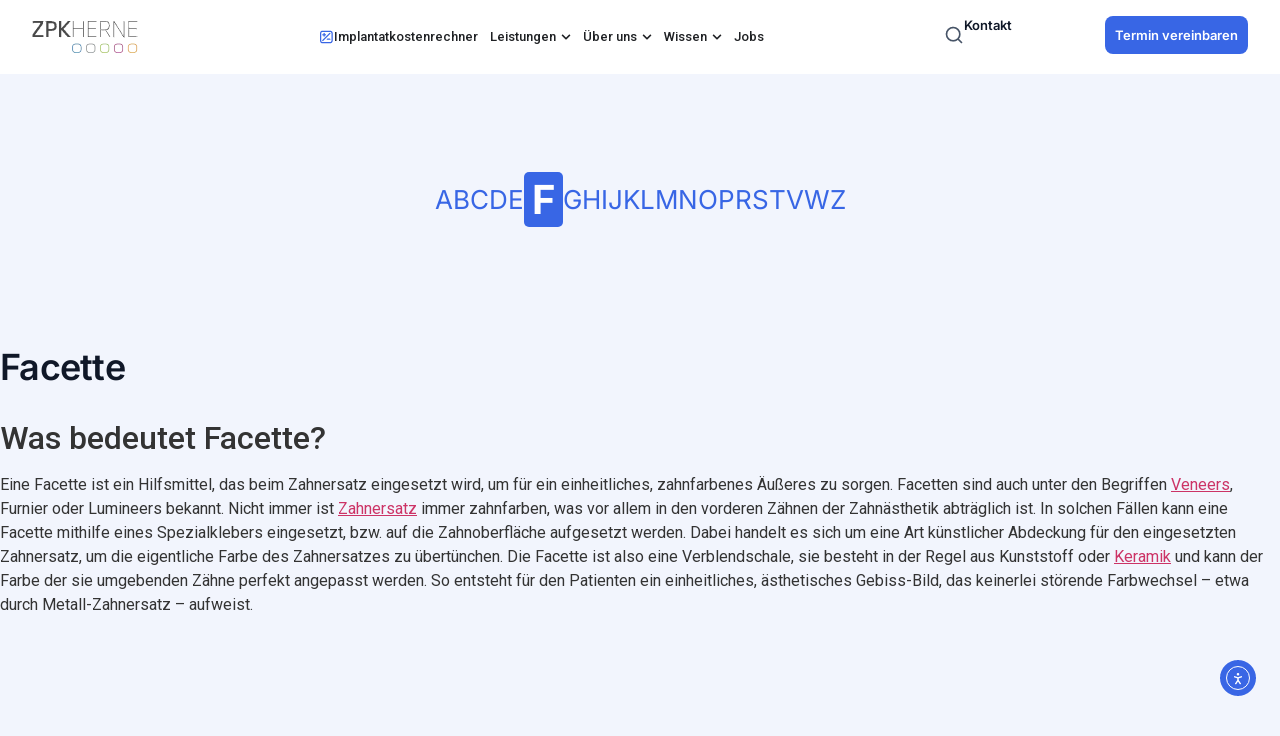

--- FILE ---
content_type: text/html; charset=UTF-8
request_url: https://www.zpk-herne.de/lexikon/facette/
body_size: 40968
content:
<!doctype html>
<html lang="de" prefix="og: https://ogp.me/ns#">
<head>
	<meta charset="UTF-8">
	<meta name="viewport" content="width=device-width, initial-scale=1">
	<link rel="profile" href="https://gmpg.org/xfn/11">
	
<!-- Suchmaschinen-Optimierung durch Rank Math PRO - https://rankmath.com/ -->
<title>Was bedeutet Facette? | Dentallexikon » Zahnarzt Herne</title>
<meta name="description" content="Eine Facette ist eine Verblendschale, die auf Zahnersatz aufgesetzt wird, um für ein einheitliches, zahnfarbenes Erscheinungsbild der Zähne zu sorgen."/>
<meta name="robots" content="follow, index, max-snippet:-1, max-video-preview:-1, max-image-preview:large"/>
<link rel="canonical" href="https://www.zpk-herne.de/lexikon/facette/" />
<meta property="og:locale" content="de_DE" />
<meta property="og:type" content="article" />
<meta property="og:title" content="Was bedeutet Facette? | Dentallexikon » Zahnarzt Herne" />
<meta property="og:description" content="Eine Facette ist eine Verblendschale, die auf Zahnersatz aufgesetzt wird, um für ein einheitliches, zahnfarbenes Erscheinungsbild der Zähne zu sorgen." />
<meta property="og:url" content="https://www.zpk-herne.de/lexikon/facette/" />
<meta property="og:site_name" content="ZPK-Herne" />
<meta property="article:publisher" content="https://de-de.facebook.com/zpkherne" />
<meta property="og:updated_time" content="2025-08-04T14:26:18+02:00" />
<meta property="og:image" content="https://www.zpk-herne.de/wp-content/uploads/2020/08/cropped-zahnklinik-herne-logo.jpg" />
<meta property="og:image:secure_url" content="https://www.zpk-herne.de/wp-content/uploads/2020/08/cropped-zahnklinik-herne-logo.jpg" />
<meta property="og:image:width" content="512" />
<meta property="og:image:height" content="512" />
<meta property="og:image:alt" content="Facette" />
<meta property="og:image:type" content="image/jpeg" />
<meta name="twitter:card" content="summary_large_image" />
<meta name="twitter:title" content="Was bedeutet Facette? | Dentallexikon » Zahnarzt Herne" />
<meta name="twitter:description" content="Eine Facette ist eine Verblendschale, die auf Zahnersatz aufgesetzt wird, um für ein einheitliches, zahnfarbenes Erscheinungsbild der Zähne zu sorgen." />
<meta name="twitter:image" content="https://www.zpk-herne.de/wp-content/uploads/2020/08/cropped-zahnklinik-herne-logo.jpg" />
<script type="application/ld+json" class="rank-math-schema">{"@context":"https://schema.org","@graph":[{"@type":"BreadcrumbList","@id":"https://www.zpk-herne.de/lexikon/facette/#breadcrumb","itemListElement":[{"@type":"ListItem","position":"1","item":{"@id":"https://www.zpk-herne.de","name":"Startseite"}},{"@type":"ListItem","position":"2","item":{"@id":"https://www.zpk-herne.de/lexikon/","name":"Lexikon"}},{"@type":"ListItem","position":"3","item":{"@id":"https://www.zpk-herne.de/lexikon/facette/","name":"Facette"}}]}]}</script>
<!-- /Rank Math WordPress SEO Plugin -->

<link rel='dns-prefetch' href='//cdn.elementor.com' />
<link rel="alternate" type="application/rss+xml" title="zpk-herne &raquo; Feed" href="https://www.zpk-herne.de/feed/" />
<link rel="alternate" type="application/rss+xml" title="zpk-herne &raquo; Kommentar-Feed" href="https://www.zpk-herne.de/comments/feed/" />
<link rel="alternate" title="oEmbed (JSON)" type="application/json+oembed" href="https://www.zpk-herne.de/wp-json/oembed/1.0/embed?url=https%3A%2F%2Fwww.zpk-herne.de%2Flexikon%2Ffacette%2F" />
<link rel="alternate" title="oEmbed (XML)" type="text/xml+oembed" href="https://www.zpk-herne.de/wp-json/oembed/1.0/embed?url=https%3A%2F%2Fwww.zpk-herne.de%2Flexikon%2Ffacette%2F&#038;format=xml" />
<style id='wp-img-auto-sizes-contain-inline-css'>
img:is([sizes=auto i],[sizes^="auto," i]){contain-intrinsic-size:3000px 1500px}
/*# sourceURL=wp-img-auto-sizes-contain-inline-css */
</style>
<link rel='stylesheet' id='sv_provenexpert_widget_scripts_frontend-css' href='https://www.zpk-herne.de/wp-content/plugins/sv-provenexpert/lib/modules/widget/lib/frontend/css/widget.css?ver=1736942430' media='all' />
<link rel='stylesheet' id='sbi_styles-css' href='https://www.zpk-herne.de/wp-content/plugins/instagram-feed/css/sbi-styles.min.css?ver=6.10.0' media='all' />
<style id='wp-emoji-styles-inline-css'>

	img.wp-smiley, img.emoji {
		display: inline !important;
		border: none !important;
		box-shadow: none !important;
		height: 1em !important;
		width: 1em !important;
		margin: 0 0.07em !important;
		vertical-align: -0.1em !important;
		background: none !important;
		padding: 0 !important;
	}
/*# sourceURL=wp-emoji-styles-inline-css */
</style>
<link rel='stylesheet' id='wp-block-library-css' href='https://www.zpk-herne.de/wp-includes/css/dist/block-library/style.min.css?ver=6.9' media='all' />
<style id='global-styles-inline-css'>
:root{--wp--preset--aspect-ratio--square: 1;--wp--preset--aspect-ratio--4-3: 4/3;--wp--preset--aspect-ratio--3-4: 3/4;--wp--preset--aspect-ratio--3-2: 3/2;--wp--preset--aspect-ratio--2-3: 2/3;--wp--preset--aspect-ratio--16-9: 16/9;--wp--preset--aspect-ratio--9-16: 9/16;--wp--preset--color--black: #000000;--wp--preset--color--cyan-bluish-gray: #abb8c3;--wp--preset--color--white: #ffffff;--wp--preset--color--pale-pink: #f78da7;--wp--preset--color--vivid-red: #cf2e2e;--wp--preset--color--luminous-vivid-orange: #ff6900;--wp--preset--color--luminous-vivid-amber: #fcb900;--wp--preset--color--light-green-cyan: #7bdcb5;--wp--preset--color--vivid-green-cyan: #00d084;--wp--preset--color--pale-cyan-blue: #8ed1fc;--wp--preset--color--vivid-cyan-blue: #0693e3;--wp--preset--color--vivid-purple: #9b51e0;--wp--preset--gradient--vivid-cyan-blue-to-vivid-purple: linear-gradient(135deg,rgb(6,147,227) 0%,rgb(155,81,224) 100%);--wp--preset--gradient--light-green-cyan-to-vivid-green-cyan: linear-gradient(135deg,rgb(122,220,180) 0%,rgb(0,208,130) 100%);--wp--preset--gradient--luminous-vivid-amber-to-luminous-vivid-orange: linear-gradient(135deg,rgb(252,185,0) 0%,rgb(255,105,0) 100%);--wp--preset--gradient--luminous-vivid-orange-to-vivid-red: linear-gradient(135deg,rgb(255,105,0) 0%,rgb(207,46,46) 100%);--wp--preset--gradient--very-light-gray-to-cyan-bluish-gray: linear-gradient(135deg,rgb(238,238,238) 0%,rgb(169,184,195) 100%);--wp--preset--gradient--cool-to-warm-spectrum: linear-gradient(135deg,rgb(74,234,220) 0%,rgb(151,120,209) 20%,rgb(207,42,186) 40%,rgb(238,44,130) 60%,rgb(251,105,98) 80%,rgb(254,248,76) 100%);--wp--preset--gradient--blush-light-purple: linear-gradient(135deg,rgb(255,206,236) 0%,rgb(152,150,240) 100%);--wp--preset--gradient--blush-bordeaux: linear-gradient(135deg,rgb(254,205,165) 0%,rgb(254,45,45) 50%,rgb(107,0,62) 100%);--wp--preset--gradient--luminous-dusk: linear-gradient(135deg,rgb(255,203,112) 0%,rgb(199,81,192) 50%,rgb(65,88,208) 100%);--wp--preset--gradient--pale-ocean: linear-gradient(135deg,rgb(255,245,203) 0%,rgb(182,227,212) 50%,rgb(51,167,181) 100%);--wp--preset--gradient--electric-grass: linear-gradient(135deg,rgb(202,248,128) 0%,rgb(113,206,126) 100%);--wp--preset--gradient--midnight: linear-gradient(135deg,rgb(2,3,129) 0%,rgb(40,116,252) 100%);--wp--preset--font-size--small: 13px;--wp--preset--font-size--medium: 20px;--wp--preset--font-size--large: 36px;--wp--preset--font-size--x-large: 42px;--wp--preset--spacing--20: 0.44rem;--wp--preset--spacing--30: 0.67rem;--wp--preset--spacing--40: 1rem;--wp--preset--spacing--50: 1.5rem;--wp--preset--spacing--60: 2.25rem;--wp--preset--spacing--70: 3.38rem;--wp--preset--spacing--80: 5.06rem;--wp--preset--shadow--natural: 6px 6px 9px rgba(0, 0, 0, 0.2);--wp--preset--shadow--deep: 12px 12px 50px rgba(0, 0, 0, 0.4);--wp--preset--shadow--sharp: 6px 6px 0px rgba(0, 0, 0, 0.2);--wp--preset--shadow--outlined: 6px 6px 0px -3px rgb(255, 255, 255), 6px 6px rgb(0, 0, 0);--wp--preset--shadow--crisp: 6px 6px 0px rgb(0, 0, 0);}:root { --wp--style--global--content-size: 800px;--wp--style--global--wide-size: 1200px; }:where(body) { margin: 0; }.wp-site-blocks > .alignleft { float: left; margin-right: 2em; }.wp-site-blocks > .alignright { float: right; margin-left: 2em; }.wp-site-blocks > .aligncenter { justify-content: center; margin-left: auto; margin-right: auto; }:where(.wp-site-blocks) > * { margin-block-start: 24px; margin-block-end: 0; }:where(.wp-site-blocks) > :first-child { margin-block-start: 0; }:where(.wp-site-blocks) > :last-child { margin-block-end: 0; }:root { --wp--style--block-gap: 24px; }:root :where(.is-layout-flow) > :first-child{margin-block-start: 0;}:root :where(.is-layout-flow) > :last-child{margin-block-end: 0;}:root :where(.is-layout-flow) > *{margin-block-start: 24px;margin-block-end: 0;}:root :where(.is-layout-constrained) > :first-child{margin-block-start: 0;}:root :where(.is-layout-constrained) > :last-child{margin-block-end: 0;}:root :where(.is-layout-constrained) > *{margin-block-start: 24px;margin-block-end: 0;}:root :where(.is-layout-flex){gap: 24px;}:root :where(.is-layout-grid){gap: 24px;}.is-layout-flow > .alignleft{float: left;margin-inline-start: 0;margin-inline-end: 2em;}.is-layout-flow > .alignright{float: right;margin-inline-start: 2em;margin-inline-end: 0;}.is-layout-flow > .aligncenter{margin-left: auto !important;margin-right: auto !important;}.is-layout-constrained > .alignleft{float: left;margin-inline-start: 0;margin-inline-end: 2em;}.is-layout-constrained > .alignright{float: right;margin-inline-start: 2em;margin-inline-end: 0;}.is-layout-constrained > .aligncenter{margin-left: auto !important;margin-right: auto !important;}.is-layout-constrained > :where(:not(.alignleft):not(.alignright):not(.alignfull)){max-width: var(--wp--style--global--content-size);margin-left: auto !important;margin-right: auto !important;}.is-layout-constrained > .alignwide{max-width: var(--wp--style--global--wide-size);}body .is-layout-flex{display: flex;}.is-layout-flex{flex-wrap: wrap;align-items: center;}.is-layout-flex > :is(*, div){margin: 0;}body .is-layout-grid{display: grid;}.is-layout-grid > :is(*, div){margin: 0;}body{padding-top: 0px;padding-right: 0px;padding-bottom: 0px;padding-left: 0px;}a:where(:not(.wp-element-button)){text-decoration: underline;}:root :where(.wp-element-button, .wp-block-button__link){background-color: #32373c;border-width: 0;color: #fff;font-family: inherit;font-size: inherit;font-style: inherit;font-weight: inherit;letter-spacing: inherit;line-height: inherit;padding-top: calc(0.667em + 2px);padding-right: calc(1.333em + 2px);padding-bottom: calc(0.667em + 2px);padding-left: calc(1.333em + 2px);text-decoration: none;text-transform: inherit;}.has-black-color{color: var(--wp--preset--color--black) !important;}.has-cyan-bluish-gray-color{color: var(--wp--preset--color--cyan-bluish-gray) !important;}.has-white-color{color: var(--wp--preset--color--white) !important;}.has-pale-pink-color{color: var(--wp--preset--color--pale-pink) !important;}.has-vivid-red-color{color: var(--wp--preset--color--vivid-red) !important;}.has-luminous-vivid-orange-color{color: var(--wp--preset--color--luminous-vivid-orange) !important;}.has-luminous-vivid-amber-color{color: var(--wp--preset--color--luminous-vivid-amber) !important;}.has-light-green-cyan-color{color: var(--wp--preset--color--light-green-cyan) !important;}.has-vivid-green-cyan-color{color: var(--wp--preset--color--vivid-green-cyan) !important;}.has-pale-cyan-blue-color{color: var(--wp--preset--color--pale-cyan-blue) !important;}.has-vivid-cyan-blue-color{color: var(--wp--preset--color--vivid-cyan-blue) !important;}.has-vivid-purple-color{color: var(--wp--preset--color--vivid-purple) !important;}.has-black-background-color{background-color: var(--wp--preset--color--black) !important;}.has-cyan-bluish-gray-background-color{background-color: var(--wp--preset--color--cyan-bluish-gray) !important;}.has-white-background-color{background-color: var(--wp--preset--color--white) !important;}.has-pale-pink-background-color{background-color: var(--wp--preset--color--pale-pink) !important;}.has-vivid-red-background-color{background-color: var(--wp--preset--color--vivid-red) !important;}.has-luminous-vivid-orange-background-color{background-color: var(--wp--preset--color--luminous-vivid-orange) !important;}.has-luminous-vivid-amber-background-color{background-color: var(--wp--preset--color--luminous-vivid-amber) !important;}.has-light-green-cyan-background-color{background-color: var(--wp--preset--color--light-green-cyan) !important;}.has-vivid-green-cyan-background-color{background-color: var(--wp--preset--color--vivid-green-cyan) !important;}.has-pale-cyan-blue-background-color{background-color: var(--wp--preset--color--pale-cyan-blue) !important;}.has-vivid-cyan-blue-background-color{background-color: var(--wp--preset--color--vivid-cyan-blue) !important;}.has-vivid-purple-background-color{background-color: var(--wp--preset--color--vivid-purple) !important;}.has-black-border-color{border-color: var(--wp--preset--color--black) !important;}.has-cyan-bluish-gray-border-color{border-color: var(--wp--preset--color--cyan-bluish-gray) !important;}.has-white-border-color{border-color: var(--wp--preset--color--white) !important;}.has-pale-pink-border-color{border-color: var(--wp--preset--color--pale-pink) !important;}.has-vivid-red-border-color{border-color: var(--wp--preset--color--vivid-red) !important;}.has-luminous-vivid-orange-border-color{border-color: var(--wp--preset--color--luminous-vivid-orange) !important;}.has-luminous-vivid-amber-border-color{border-color: var(--wp--preset--color--luminous-vivid-amber) !important;}.has-light-green-cyan-border-color{border-color: var(--wp--preset--color--light-green-cyan) !important;}.has-vivid-green-cyan-border-color{border-color: var(--wp--preset--color--vivid-green-cyan) !important;}.has-pale-cyan-blue-border-color{border-color: var(--wp--preset--color--pale-cyan-blue) !important;}.has-vivid-cyan-blue-border-color{border-color: var(--wp--preset--color--vivid-cyan-blue) !important;}.has-vivid-purple-border-color{border-color: var(--wp--preset--color--vivid-purple) !important;}.has-vivid-cyan-blue-to-vivid-purple-gradient-background{background: var(--wp--preset--gradient--vivid-cyan-blue-to-vivid-purple) !important;}.has-light-green-cyan-to-vivid-green-cyan-gradient-background{background: var(--wp--preset--gradient--light-green-cyan-to-vivid-green-cyan) !important;}.has-luminous-vivid-amber-to-luminous-vivid-orange-gradient-background{background: var(--wp--preset--gradient--luminous-vivid-amber-to-luminous-vivid-orange) !important;}.has-luminous-vivid-orange-to-vivid-red-gradient-background{background: var(--wp--preset--gradient--luminous-vivid-orange-to-vivid-red) !important;}.has-very-light-gray-to-cyan-bluish-gray-gradient-background{background: var(--wp--preset--gradient--very-light-gray-to-cyan-bluish-gray) !important;}.has-cool-to-warm-spectrum-gradient-background{background: var(--wp--preset--gradient--cool-to-warm-spectrum) !important;}.has-blush-light-purple-gradient-background{background: var(--wp--preset--gradient--blush-light-purple) !important;}.has-blush-bordeaux-gradient-background{background: var(--wp--preset--gradient--blush-bordeaux) !important;}.has-luminous-dusk-gradient-background{background: var(--wp--preset--gradient--luminous-dusk) !important;}.has-pale-ocean-gradient-background{background: var(--wp--preset--gradient--pale-ocean) !important;}.has-electric-grass-gradient-background{background: var(--wp--preset--gradient--electric-grass) !important;}.has-midnight-gradient-background{background: var(--wp--preset--gradient--midnight) !important;}.has-small-font-size{font-size: var(--wp--preset--font-size--small) !important;}.has-medium-font-size{font-size: var(--wp--preset--font-size--medium) !important;}.has-large-font-size{font-size: var(--wp--preset--font-size--large) !important;}.has-x-large-font-size{font-size: var(--wp--preset--font-size--x-large) !important;}
:root :where(.wp-block-pullquote){font-size: 1.5em;line-height: 1.6;}
/*# sourceURL=global-styles-inline-css */
</style>
<link rel='stylesheet' id='drflex-site-css' href='https://www.zpk-herne.de/wp-content/plugins/dr-flex/css/drflex-site.css?ver=20250605113857' media='all' />
<link rel='stylesheet' id='encyclopedia-tooltips-css' href='https://www.zpk-herne.de/wp-content/plugins/encyclopedia-pro/assets/css/tooltips.css?ver=6.9' media='all' />
<link rel='stylesheet' id='google_business_reviews_rating_wp_css-css' href='https://www.zpk-herne.de/wp-content/plugins/g-business-reviews-rating/wp/css/css.css?ver=6.9' media='all' />
<link rel='stylesheet' id='wp-job-manager-job-listings-css' href='https://www.zpk-herne.de/wp-content/plugins/wp-job-manager/assets/dist/css/job-listings.css?ver=598383a28ac5f9f156e4' media='all' />
<link rel='stylesheet' id='zpki-style-boot-css' href='https://www.zpk-herne.de/wp-content/plugins/zpk_implantate/dist/assets/index.css?ver=1' media='' />
<link rel='stylesheet' id='ea11y-widget-fonts-css' href='https://www.zpk-herne.de/wp-content/plugins/pojo-accessibility/assets/build/fonts.css?ver=3.9.1' media='all' />
<link rel='stylesheet' id='ea11y-skip-link-css' href='https://www.zpk-herne.de/wp-content/plugins/pojo-accessibility/assets/build/skip-link.css?ver=3.9.1' media='all' />
<link rel='stylesheet' id='hello-elementor-css' href='https://www.zpk-herne.de/wp-content/themes/hello-elementor/style.min.css?ver=3.2.1' media='all' />
<link rel='stylesheet' id='hello-elementor-theme-style-css' href='https://www.zpk-herne.de/wp-content/themes/hello-elementor/theme.min.css?ver=3.2.1' media='all' />
<link rel='stylesheet' id='hello-elementor-header-footer-css' href='https://www.zpk-herne.de/wp-content/themes/hello-elementor/header-footer.min.css?ver=3.2.1' media='all' />
<link rel='stylesheet' id='elementor-frontend-css' href='https://www.zpk-herne.de/wp-content/uploads/elementor/css/custom-frontend.min.css?ver=1768963379' media='all' />
<link rel='stylesheet' id='elementor-post-7-css' href='https://www.zpk-herne.de/wp-content/uploads/elementor/css/post-7.css?ver=1768963379' media='all' />
<link rel='stylesheet' id='widget-image-css' href='https://www.zpk-herne.de/wp-content/plugins/elementor/assets/css/widget-image.min.css?ver=3.33.4' media='all' />
<link rel='stylesheet' id='widget-nav-menu-css' href='https://www.zpk-herne.de/wp-content/uploads/elementor/css/custom-pro-widget-nav-menu.min.css?ver=1768963379' media='all' />
<link rel='stylesheet' id='widget-heading-css' href='https://www.zpk-herne.de/wp-content/plugins/elementor/assets/css/widget-heading.min.css?ver=3.33.4' media='all' />
<link rel='stylesheet' id='widget-nested-tabs-css' href='https://www.zpk-herne.de/wp-content/uploads/elementor/css/custom-widget-nested-tabs.min.css?ver=1768963379' media='all' />
<link rel='stylesheet' id='widget-mega-menu-css' href='https://www.zpk-herne.de/wp-content/uploads/elementor/css/custom-pro-widget-mega-menu.min.css?ver=1768963379' media='all' />
<link rel='stylesheet' id='e-animation-slideInRight-css' href='https://www.zpk-herne.de/wp-content/plugins/elementor/assets/lib/animations/styles/slideInRight.min.css?ver=3.33.4' media='all' />
<link rel='stylesheet' id='widget-off-canvas-css' href='https://www.zpk-herne.de/wp-content/plugins/elementor-pro/assets/css/widget-off-canvas.min.css?ver=3.33.1' media='all' />
<link rel='stylesheet' id='e-sticky-css' href='https://www.zpk-herne.de/wp-content/plugins/elementor-pro/assets/css/modules/sticky.min.css?ver=3.33.1' media='all' />
<link rel='stylesheet' id='e-animation-grow-css' href='https://www.zpk-herne.de/wp-content/plugins/elementor/assets/lib/animations/styles/e-animation-grow.min.css?ver=3.33.4' media='all' />
<link rel='stylesheet' id='widget-social-icons-css' href='https://www.zpk-herne.de/wp-content/plugins/elementor/assets/css/widget-social-icons.min.css?ver=3.33.4' media='all' />
<link rel='stylesheet' id='e-apple-webkit-css' href='https://www.zpk-herne.de/wp-content/uploads/elementor/css/custom-apple-webkit.min.css?ver=1768963379' media='all' />
<link rel='stylesheet' id='widget-search-css' href='https://www.zpk-herne.de/wp-content/plugins/elementor-pro/assets/css/widget-search.min.css?ver=3.33.1' media='all' />
<link rel='stylesheet' id='e-animation-fadeIn-css' href='https://www.zpk-herne.de/wp-content/plugins/elementor/assets/lib/animations/styles/fadeIn.min.css?ver=3.33.4' media='all' />
<link rel='stylesheet' id='e-popup-css' href='https://www.zpk-herne.de/wp-content/plugins/elementor-pro/assets/css/conditionals/popup.min.css?ver=3.33.1' media='all' />
<link rel='stylesheet' id='sbistyles-css' href='https://www.zpk-herne.de/wp-content/plugins/instagram-feed/css/sbi-styles.min.css?ver=6.10.0' media='all' />
<link rel='stylesheet' id='elementor-post-31874-css' href='https://www.zpk-herne.de/wp-content/uploads/elementor/css/post-31874.css?ver=1768963382' media='all' />
<link rel='stylesheet' id='elementor-post-383-css' href='https://www.zpk-herne.de/wp-content/uploads/elementor/css/post-383.css?ver=1768963382' media='all' />
<link rel='stylesheet' id='elementor-post-35949-css' href='https://www.zpk-herne.de/wp-content/uploads/elementor/css/post-35949.css?ver=1768963382' media='all' />
<link rel='stylesheet' id='borlabs-cookie-custom-css' href='https://www.zpk-herne.de/wp-content/cache/borlabs-cookie/1/borlabs-cookie-1-de.css?ver=3.3.23-132' media='all' />
<link rel='stylesheet' id='hello-elementor-child-style-css' href='https://www.zpk-herne.de/wp-content/themes/zpk-theme/style.css?ver=2.0.0' media='all' />
<link rel='stylesheet' id='elementor-gf-local-inter-css' href='https://www.zpk-herne.de/wp-content/uploads/elementor/google-fonts/css/inter.css?ver=1764716576' media='all' />
<link rel='stylesheet' id='elementor-gf-local-plusjakartasans-css' href='https://www.zpk-herne.de/wp-content/uploads/elementor/google-fonts/css/plusjakartasans.css?ver=1764716591' media='all' />
<script id="generated-embed-script-js-after">
(function(){function m(a,b){function n(){var e;try{var h=navigator.language||navigator.a;"string"===typeof h||h instanceof String?e=h.trim().substring(0,2).toLowerCase():e="de"}catch(v){e="de"}return"de"==e||"en"==e?e:"de"}if("number"!==typeof a&&"undefined"!==typeof a)throw"first argument must be a number or undefined";if("function"!==typeof b&&"undefined"!==typeof b)throw"second argument must be a function or undefined";"number"!==typeof a&&(a=1);if(!t(a))throw"'"+a+"' is not a valid configuration id";
if(u())window.open("/?rest_route=/drflex/v1/booking/website-plugin-api/v1/embed/"+n(),"_blank");else if(!1===k){var l=document.createElement("style");l.textContent="@keyframes drflex-spinner-rotate {0% {transform: rotate(0deg);}100% {transform: rotate(359deg);}}";document.head.appendChild(l);var c=document.createElement("div");c.setAttribute("style","height: 100vh; position: fixed; width: 100%; overflow: hidden; z-index: 2147483647; margin: 0px; padding: 0px; top: 0; left: 0; background: rgba(0, 0, 0, 0.5);");
var f=document.createElement("div");f.setAttribute("style","height: 100vh; position: fixed; width: 100%; overflow: hidden;top: 0; left: 0;");c.appendChild(f);var p=document.createElement("div");p.setAttribute("style","height: 100vh;position: fixed;width: 100%;top: 0;left: 0;animation: drflex-spinner-rotate 1s infinite;background-repeat: no-repeat;background-position: center;background-image: url(\"data:image/svg+xml;charset=utf8,%3Csvg width='32' height='32' viewBox='0 0 32 32' fill='none' xmlns='http://www.w3.org/2000/svg'%3E%3Cpath fill-rule='evenodd' clip-rule='evenodd' d='M20.828 1.14C17.69 0.12 14.31 0.12 11.172 1.14C8.033 2.159 5.299 4.146 3.359 6.816C1.42 9.485 0.375 12.7 0.375 16C0.375 19.3 1.42 22.515 3.359 25.184C5.298 27.853 8.033 29.84 11.171 30.86C14.309 31.88 17.69 31.88 20.828 30.86C23.966 29.841 26.701 27.854 28.641 25.185C30.58 22.515 31.625 19.3 31.625 16.001C31.625 15.383 31.124 14.882 30.507 14.882C29.889 14.882 29.388 15.383 29.388 16.001C29.388 18.828 28.493 21.583 26.831 23.87C25.169 26.157 22.826 27.859 20.137 28.733C17.448 29.607 14.551 29.606 11.863 28.733C9.174 27.859 6.831 26.156 5.169 23.869C3.507 21.582 2.612 18.827 2.612 16C2.612 13.173 3.507 10.418 5.169 8.131C6.831 5.843 9.174 4.141 11.863 3.267C14.552 2.394 17.448 2.394 20.137 3.267C20.724 3.458 21.355 3.137 21.546 2.549C21.737 1.962 21.416 1.331 20.828 1.14Z' fill='white'/%3E%3C/svg%3E\");");
f.appendChild(p);c.setAttribute("id","dr-flex-embed-holder");var d=document.createElement("iframe");d.setAttribute("style","width: 100%; height: 100%; overflow: auto; display: none; border: none; padding: 0; margin: 0; background: transparent;");d.setAttribute("src","/?rest_route=/drflex/v1/booking/website-plugin-api/v1/embed/"+n());d.setAttribute("id","dr-flex-embed-frame");d.setAttribute("name","dr-flex-embed-frame");c.appendChild(d);document.body.insertBefore(c,document.body.firstChild);k=!0;var q=
!1;d.addEventListener("load",function(){q?m(a,b):(f.style.display="none",c.style.backgroundImage="none",q=!0,d.style.display="block",d.style.opacity="1.0",window.setTimeout(function(){c.removeChild(f);document.head.removeChild(l)},1E3))},!1);g=c}else g.style.display="none",document.body.removeChild(g),g=null,k=!1}function t(a){for(var b=0;b<r.length;b++)if(r[b]===a)return!0;return!1}function u(){var a=0;"number"===typeof window.innerWidth?a=window.innerWidth:document.documentElement&&(document.documentElement.clientWidth||
document.documentElement.clientHeight)?a=document.documentElement.clientWidth:document.body&&(document.body.clientWidth||document.body.clientHeight)&&(a=document.body.clientWidth);if(768>a)return!0;a=!1;var b=navigator.userAgent||navigator.vendor||window.opera;if(/(android|bb\d+|meego).+mobile|avantgo|bada\/|blackberry|blazer|compal|elaine|fennec|hiptop|iemobile|ip(hone|od)|iris|kindle|lge |maemo|midp|mmp|mobile.+firefox|netfront|opera m(ob|in)i|palm( os)?|phone|p(ixi|re)\/|plucker|pocket|psp|series(4|6)0|symbian|treo|up\.(browser|link)|vodafone|wap|windows ce|xda|xiino/i.test(b)||
/1207|6310|6590|3gso|4thp|50[1-6]i|770s|802s|a wa|abac|ac(er|oo|s\-)|ai(ko|rn)|al(av|ca|co)|amoi|an(ex|ny|yw)|aptu|ar(ch|go)|as(te|us)|attw|au(di|\-m|r |s )|avan|be(ck|ll|nq)|bi(lb|rd)|bl(ac|az)|br(e|v)w|bumb|bw\-(n|u)|c55\/|capi|ccwa|cdm\-|cell|chtm|cldc|cmd\-|co(mp|nd)|craw|da(it|ll|ng)|dbte|dc\-s|devi|dica|dmob|do(c|p)o|ds(12|\-d)|el(49|ai)|em(l2|ul)|er(ic|k0)|esl8|ez([4-7]0|os|wa|ze)|fetc|fly(\-|_)|g1 u|g560|gene|gf\-5|g\-mo|go(\.w|od)|gr(ad|un)|haie|hcit|hd\-(m|p|t)|hei\-|hi(pt|ta)|hp( i|ip)|hs\-c|ht(c(\-| |_|a|g|p|s|t)|tp)|hu(aw|tc)|i\-(20|go|ma)|i230|iac( |\-|\/)|ibro|idea|ig01|ikom|im1k|inno|ipaq|iris|ja(t|v)a|jbro|jemu|jigs|kddi|keji|kgt( |\/)|klon|kpt |kwc\-|kyo(c|k)|le(no|xi)|lg( g|\/(k|l|u)|50|54|\-[a-w])|libw|lynx|m1\-w|m3ga|m50\/|ma(te|ui|xo)|mc(01|21|ca)|m\-cr|me(rc|ri)|mi(o8|oa|ts)|mmef|mo(01|02|bi|de|do|t(\-| |o|v)|zz)|mt(50|p1|v )|mwbp|mywa|n10[0-2]|n20[2-3]|n30(0|2)|n50(0|2|5)|n7(0(0|1)|10)|ne((c|m)\-|on|tf|wf|wg|wt)|nok(6|i)|nzph|o2im|op(ti|wv)|oran|owg1|p800|pan(a|d|t)|pdxg|pg(13|\-([1-8]|c))|phil|pire|pl(ay|uc)|pn\-2|po(ck|rt|se)|prox|psio|pt\-g|qa\-a|qc(07|12|21|32|60|\-[2-7]|i\-)|qtek|r380|r600|raks|rim9|ro(ve|zo)|s55\/|sa(ge|ma|mm|ms|ny|va)|sc(01|h\-|oo|p\-)|sdk\/|se(c(\-|0|1)|47|mc|nd|ri)|sgh\-|shar|sie(\-|m)|sk\-0|sl(45|id)|sm(al|ar|b3|it|t5)|so(ft|ny)|sp(01|h\-|v\-|v )|sy(01|mb)|t2(18|50)|t6(00|10|18)|ta(gt|lk)|tcl\-|tdg\-|tel(i|m)|tim\-|t\-mo|to(pl|sh)|ts(70|m\-|m3|m5)|tx\-9|up(\.b|g1|si)|utst|v400|v750|veri|vi(rg|te)|vk(40|5[0-3]|\-v)|vm40|voda|vulc|vx(52|53|60|61|70|80|81|83|85|98)|w3c(\-| )|webc|whit|wi(g |nc|nw)|wmlb|wonu|x700|yas\-|your|zeto|zte\-/i.test(b.substr(0,
4)))a=!0;return a}var r=[1];window.addEventListener("message",function(a){a.origin===window.location.origin&&"function"===typeof window.__drflex_callback&&(a=JSON.parse(a.data),window.__drflex_callback(a))},!1);var k=!1,g=null;window.toggleDrFlexAppointments=m})();

//# sourceURL=generated-embed-script-js-after
</script>
<script src="https://www.zpk-herne.de/wp-includes/js/jquery/jquery.min.js?ver=3.7.1" id="jquery-core-js"></script>
<script src="https://www.zpk-herne.de/wp-includes/js/jquery/jquery-migrate.min.js?ver=3.4.1" id="jquery-migrate-js"></script>
<script src="https://www.zpk-herne.de/wp-content/plugins/g-business-reviews-rating/wp/js/js.js?ver=6.9" id="google_business_reviews_rating_wp_js-js"></script>
<script src="https://www.zpk-herne.de/wp-content/plugins/zpk_implantate/dist/assets/index.js?ver=2" id="zpki-script-boot-js" type="module"></script>
<script src="https://www.zpk-herne.de/wp-content/plugins/wp-optimize-premium/js/send-command-4-3-1.min.js?ver=4.3.1" id="wp-optimize-send-command-js"></script>
<script src="https://www.zpk-herne.de/wp-content/plugins/wp-optimize-premium/js/wpo-lazy-load-4-3-1.min.js?ver=4.3.1" id="wp-optimize-lazy-load-js"></script>
<script data-no-optimize="1" data-no-minify="1" data-cfasync="false" src="https://www.zpk-herne.de/wp-content/cache/borlabs-cookie/1/borlabs-cookie-config-de.json.js?ver=3.3.23-142" id="borlabs-cookie-config-js"></script>
<script data-no-optimize="1" data-no-minify="1" data-cfasync="false" src="https://www.zpk-herne.de/wp-content/plugins/borlabs-cookie/assets/javascript/borlabs-cookie-prioritize.min.js?ver=3.3.23" id="borlabs-cookie-prioritize-js"></script>
<link rel="https://api.w.org/" href="https://www.zpk-herne.de/wp-json/" /><link rel="alternate" title="JSON" type="application/json" href="https://www.zpk-herne.de/wp-json/wp/v2/encyclopedia/34793" /><link rel="EditURI" type="application/rsd+xml" title="RSD" href="https://www.zpk-herne.de/xmlrpc.php?rsd" />
<meta name="generator" content="WordPress 6.9" />
<link rel='shortlink' href='https://www.zpk-herne.de/?p=34793' />
<script type="text/javascript" id="_etLoader" charset="UTF-8" data-secure-code="4w3S59" data-block-cookies="true" src="//code.etracker.com/code/e.js" data-plugin-version="WP:etracker:2.7.7" async></script>
<meta name="description" content="Was bedeutet Facette? Wie macht man Zähne optisch einheitlich?">
<meta name="generator" content="Elementor 3.33.4; features: e_font_icon_svg, additional_custom_breakpoints; settings: css_print_method-external, google_font-enabled, font_display-swap">
<script data-borlabs-cookie-script-blocker-ignore>
if ('0' === '1' && ('0' === '1' || '1' === '1')) {
    window['gtag_enable_tcf_support'] = true;
}
window.dataLayer = window.dataLayer || [];
if (typeof gtag !== 'function') {
    function gtag() {
        dataLayer.push(arguments);
    }
}
gtag('set', 'developer_id.dYjRjMm', true);
if ('0' === '1' || '1' === '1') {
    if (window.BorlabsCookieGoogleConsentModeDefaultSet !== true) {
        let getCookieValue = function (name) {
            return document.cookie.match('(^|;)\\s*' + name + '\\s*=\\s*([^;]+)')?.pop() || '';
        };
        let cookieValue = getCookieValue('borlabs-cookie-gcs');
        let consentsFromCookie = {};
        if (cookieValue !== '') {
            consentsFromCookie = JSON.parse(decodeURIComponent(cookieValue));
        }
        let defaultValues = {
            'ad_storage': 'denied',
            'ad_user_data': 'denied',
            'ad_personalization': 'denied',
            'analytics_storage': 'denied',
            'functionality_storage': 'denied',
            'personalization_storage': 'denied',
            'security_storage': 'denied',
            'wait_for_update': 500,
        };
        gtag('consent', 'default', { ...defaultValues, ...consentsFromCookie });
    }
    window.BorlabsCookieGoogleConsentModeDefaultSet = true;
    let borlabsCookieConsentChangeHandler = function () {
        window.dataLayer = window.dataLayer || [];
        if (typeof gtag !== 'function') { function gtag(){dataLayer.push(arguments);} }

        let getCookieValue = function (name) {
            return document.cookie.match('(^|;)\\s*' + name + '\\s*=\\s*([^;]+)')?.pop() || '';
        };
        let cookieValue = getCookieValue('borlabs-cookie-gcs');
        let consentsFromCookie = {};
        if (cookieValue !== '') {
            consentsFromCookie = JSON.parse(decodeURIComponent(cookieValue));
        }

        consentsFromCookie.analytics_storage = BorlabsCookie.Consents.hasConsent('google-analytics') ? 'granted' : 'denied';

        BorlabsCookie.CookieLibrary.setCookie(
            'borlabs-cookie-gcs',
            JSON.stringify(consentsFromCookie),
            BorlabsCookie.Settings.automaticCookieDomainAndPath.value ? '' : BorlabsCookie.Settings.cookieDomain.value,
            BorlabsCookie.Settings.cookiePath.value,
            BorlabsCookie.Cookie.getPluginCookie().expires,
            BorlabsCookie.Settings.cookieSecure.value,
            BorlabsCookie.Settings.cookieSameSite.value
        );
    }
    document.addEventListener('borlabs-cookie-consent-saved', borlabsCookieConsentChangeHandler);
    document.addEventListener('borlabs-cookie-handle-unblock', borlabsCookieConsentChangeHandler);
}
if ('0' === '1') {
    gtag("js", new Date());
    gtag("config", "G-KXC5LS4P4Y", {"anonymize_ip": true});

    (function (w, d, s, i) {
        var f = d.getElementsByTagName(s)[0],
            j = d.createElement(s);
        j.async = true;
        j.src =
            "https://www.googletagmanager.com/gtag/js?id=" + i;
        f.parentNode.insertBefore(j, f);
    })(window, document, "script", "G-KXC5LS4P4Y");
}
</script><script data-no-optimize="1" data-no-minify="1" data-cfasync="false" data-borlabs-cookie-script-blocker-ignore>
if ('0' === '1' && ('0' === '1' || '1' === '1')) {
    window['gtag_enable_tcf_support'] = true;
}
window.dataLayer = window.dataLayer || [];
if (typeof gtag !== 'function') {
    function gtag() {
        dataLayer.push(arguments);
    }
}
gtag('set', 'developer_id.dYjRjMm', true);
if ('0' === '1' || '1' === '1') {
    if (window.BorlabsCookieGoogleConsentModeDefaultSet !== true) {
        let getCookieValue = function (name) {
            return document.cookie.match('(^|;)\\s*' + name + '\\s*=\\s*([^;]+)')?.pop() || '';
        };
        let cookieValue = getCookieValue('borlabs-cookie-gcs');
        let consentsFromCookie = {};
        if (cookieValue !== '') {
            consentsFromCookie = JSON.parse(decodeURIComponent(cookieValue));
        }
        let defaultValues = {
            'ad_storage': 'denied',
            'ad_user_data': 'denied',
            'ad_personalization': 'denied',
            'analytics_storage': 'denied',
            'functionality_storage': 'denied',
            'personalization_storage': 'denied',
            'security_storage': 'denied',
            'wait_for_update': 500,
        };
        gtag('consent', 'default', { ...defaultValues, ...consentsFromCookie });
    }
    window.BorlabsCookieGoogleConsentModeDefaultSet = true;
    let borlabsCookieConsentChangeHandler = function () {
        window.dataLayer = window.dataLayer || [];
        if (typeof gtag !== 'function') { function gtag(){dataLayer.push(arguments);} }

        let getCookieValue = function (name) {
            return document.cookie.match('(^|;)\\s*' + name + '\\s*=\\s*([^;]+)')?.pop() || '';
        };
        let cookieValue = getCookieValue('borlabs-cookie-gcs');
        let consentsFromCookie = {};
        if (cookieValue !== '') {
            consentsFromCookie = JSON.parse(decodeURIComponent(cookieValue));
        }

        consentsFromCookie.analytics_storage = BorlabsCookie.Consents.hasConsent('google-analytics-four') ? 'granted' : 'denied';

        BorlabsCookie.CookieLibrary.setCookie(
            'borlabs-cookie-gcs',
            JSON.stringify(consentsFromCookie),
            BorlabsCookie.Settings.automaticCookieDomainAndPath.value ? '' : BorlabsCookie.Settings.cookieDomain.value,
            BorlabsCookie.Settings.cookiePath.value,
            BorlabsCookie.Cookie.getPluginCookie().expires,
            BorlabsCookie.Settings.cookieSecure.value,
            BorlabsCookie.Settings.cookieSameSite.value
        );
    }
    document.addEventListener('borlabs-cookie-consent-saved', borlabsCookieConsentChangeHandler);
    document.addEventListener('borlabs-cookie-handle-unblock', borlabsCookieConsentChangeHandler);
}
if ('0' === '1') {
    document.addEventListener('borlabs-cookie-after-init', function () {
		window.BorlabsCookie.Unblock.unblockScriptBlockerId('google-analytics-four');
	});
}
</script><script data-no-optimize="1" data-no-minify="1" data-cfasync="false" data-borlabs-cookie-script-blocker-ignore>
    (function () {
        if ('0' === '1' && '1' === '1') {
            window['gtag_enable_tcf_support'] = true;
        }
        window.dataLayer = window.dataLayer || [];
        if (typeof window.gtag !== 'function') {
            window.gtag = function () {
                window.dataLayer.push(arguments);
            };
        }
        gtag('set', 'developer_id.dYjRjMm', true);
        if ('1' === '1') {
            let getCookieValue = function (name) {
                return document.cookie.match('(^|;)\\s*' + name + '\\s*=\\s*([^;]+)')?.pop() || '';
            };
            const gtmRegionsData = '{{ google-tag-manager-cm-regional-defaults }}';
            let gtmRegions = [];
            if (gtmRegionsData !== '\{\{ google-tag-manager-cm-regional-defaults \}\}') {
                gtmRegions = JSON.parse(gtmRegionsData);
            }
            let defaultRegion = null;
            for (let gtmRegionIndex in gtmRegions) {
                let gtmRegion = gtmRegions[gtmRegionIndex];
                if (gtmRegion['google-tag-manager-cm-region'] === '') {
                    defaultRegion = gtmRegion;
                } else {
                    gtag('consent', 'default', {
                        'ad_storage': gtmRegion['google-tag-manager-cm-default-ad-storage'],
                        'ad_user_data': gtmRegion['google-tag-manager-cm-default-ad-user-data'],
                        'ad_personalization': gtmRegion['google-tag-manager-cm-default-ad-personalization'],
                        'analytics_storage': gtmRegion['google-tag-manager-cm-default-analytics-storage'],
                        'functionality_storage': gtmRegion['google-tag-manager-cm-default-functionality-storage'],
                        'personalization_storage': gtmRegion['google-tag-manager-cm-default-personalization-storage'],
                        'security_storage': gtmRegion['google-tag-manager-cm-default-security-storage'],
                        'region': gtmRegion['google-tag-manager-cm-region'].toUpperCase().split(','),
						'wait_for_update': 500,
                    });
                }
            }
            let cookieValue = getCookieValue('borlabs-cookie-gcs');
            let consentsFromCookie = {};
            if (cookieValue !== '') {
                consentsFromCookie = JSON.parse(decodeURIComponent(cookieValue));
            }
            let defaultValues = {
                'ad_storage': defaultRegion === null ? 'denied' : defaultRegion['google-tag-manager-cm-default-ad-storage'],
                'ad_user_data': defaultRegion === null ? 'denied' : defaultRegion['google-tag-manager-cm-default-ad-user-data'],
                'ad_personalization': defaultRegion === null ? 'denied' : defaultRegion['google-tag-manager-cm-default-ad-personalization'],
                'analytics_storage': defaultRegion === null ? 'denied' : defaultRegion['google-tag-manager-cm-default-analytics-storage'],
                'functionality_storage': defaultRegion === null ? 'denied' : defaultRegion['google-tag-manager-cm-default-functionality-storage'],
                'personalization_storage': defaultRegion === null ? 'denied' : defaultRegion['google-tag-manager-cm-default-personalization-storage'],
                'security_storage': defaultRegion === null ? 'denied' : defaultRegion['google-tag-manager-cm-default-security-storage'],
                'wait_for_update': 500,
            };
            gtag('consent', 'default', {...defaultValues, ...consentsFromCookie});
            gtag('set', 'ads_data_redaction', true);
        }

        if ('0' === '1') {
            let url = new URL(window.location.href);

            if ((url.searchParams.has('gtm_debug') && url.searchParams.get('gtm_debug') !== '') || document.cookie.indexOf('__TAG_ASSISTANT=') !== -1 || document.documentElement.hasAttribute('data-tag-assistant-present')) {
                /* GTM block start */
                (function(w,d,s,l,i){w[l]=w[l]||[];w[l].push({'gtm.start':
                        new Date().getTime(),event:'gtm.js'});var f=d.getElementsByTagName(s)[0],
                    j=d.createElement(s),dl=l!='dataLayer'?'&l='+l:'';j.async=true;j.src=
                    'https://www.googletagmanager.com/gtm.js?id='+i+dl;f.parentNode.insertBefore(j,f);
                })(window,document,'script','dataLayer','GTM-56V5ZV4');
                /* GTM block end */
            } else {
                /* GTM block start */
                (function(w,d,s,l,i){w[l]=w[l]||[];w[l].push({'gtm.start':
                        new Date().getTime(),event:'gtm.js'});var f=d.getElementsByTagName(s)[0],
                    j=d.createElement(s),dl=l!='dataLayer'?'&l='+l:'';j.async=true;j.src=
                    'https://www.zpk-herne.de/wp-content/uploads/borlabs-cookie/' + i + '.js?ver=not-set-yet';f.parentNode.insertBefore(j,f);
                })(window,document,'script','dataLayer','GTM-56V5ZV4');
                /* GTM block end */
            }
        }


        let borlabsCookieConsentChangeHandler = function () {
            window.dataLayer = window.dataLayer || [];
            if (typeof window.gtag !== 'function') {
                window.gtag = function() {
                    window.dataLayer.push(arguments);
                };
            }

            let consents = BorlabsCookie.Cookie.getPluginCookie().consents;

            if ('1' === '1') {
                let gtmConsents = {};
                let customConsents = {};

				let services = BorlabsCookie.Services._services;

				for (let service in services) {
					if (service !== 'borlabs-cookie') {
						customConsents['borlabs_cookie_' + service.replaceAll('-', '_')] = BorlabsCookie.Consents.hasConsent(service) ? 'granted' : 'denied';
					}
				}

                if ('0' === '1') {
                    gtmConsents = {
                        'analytics_storage': BorlabsCookie.Consents.hasConsentForServiceGroup('statistics') === true ? 'granted' : 'denied',
                        'functionality_storage': BorlabsCookie.Consents.hasConsentForServiceGroup('statistics') === true ? 'granted' : 'denied',
                        'personalization_storage': BorlabsCookie.Consents.hasConsentForServiceGroup('marketing') === true ? 'granted' : 'denied',
                        'security_storage': BorlabsCookie.Consents.hasConsentForServiceGroup('statistics') === true ? 'granted' : 'denied',
                    };
                } else {
                    gtmConsents = {
                        'ad_storage': BorlabsCookie.Consents.hasConsentForServiceGroup('marketing') === true ? 'granted' : 'denied',
                        'ad_user_data': BorlabsCookie.Consents.hasConsentForServiceGroup('marketing') === true ? 'granted' : 'denied',
                        'ad_personalization': BorlabsCookie.Consents.hasConsentForServiceGroup('marketing') === true ? 'granted' : 'denied',
                        'analytics_storage': BorlabsCookie.Consents.hasConsentForServiceGroup('statistics') === true ? 'granted' : 'denied',
                        'functionality_storage': BorlabsCookie.Consents.hasConsentForServiceGroup('statistics') === true ? 'granted' : 'denied',
                        'personalization_storage': BorlabsCookie.Consents.hasConsentForServiceGroup('marketing') === true ? 'granted' : 'denied',
                        'security_storage': BorlabsCookie.Consents.hasConsentForServiceGroup('statistics') === true ? 'granted' : 'denied',
                    };
                }
                BorlabsCookie.CookieLibrary.setCookie(
                    'borlabs-cookie-gcs',
                    JSON.stringify(gtmConsents),
                    BorlabsCookie.Settings.automaticCookieDomainAndPath.value ? '' : BorlabsCookie.Settings.cookieDomain.value,
                    BorlabsCookie.Settings.cookiePath.value,
                    BorlabsCookie.Cookie.getPluginCookie().expires,
                    BorlabsCookie.Settings.cookieSecure.value,
                    BorlabsCookie.Settings.cookieSameSite.value
                );
                gtag('consent', 'update', {...gtmConsents, ...customConsents});
            }


            for (let serviceGroup in consents) {
                for (let service of consents[serviceGroup]) {
                    if (!window.BorlabsCookieGtmPackageSentEvents.includes(service) && service !== 'borlabs-cookie') {
                        window.dataLayer.push({
                            event: 'borlabs-cookie-opt-in-' + service,
                        });
                        window.BorlabsCookieGtmPackageSentEvents.push(service);
                    }
                }
            }
            let afterConsentsEvent = document.createEvent('Event');
            afterConsentsEvent.initEvent('borlabs-cookie-google-tag-manager-after-consents', true, true);
            document.dispatchEvent(afterConsentsEvent);
        };
        window.BorlabsCookieGtmPackageSentEvents = [];
        document.addEventListener('borlabs-cookie-consent-saved', borlabsCookieConsentChangeHandler);
        document.addEventListener('borlabs-cookie-handle-unblock', borlabsCookieConsentChangeHandler);
    })();
</script><link rel="icon" href="https://www.zpk-herne.de/wp-content/uploads/2020/08/cropped-favicon3-150x150.png" sizes="32x32" />
<link rel="icon" href="https://www.zpk-herne.de/wp-content/uploads/2020/08/cropped-favicon3-300x300.png" sizes="192x192" />
<link rel="apple-touch-icon" href="https://www.zpk-herne.de/wp-content/uploads/2020/08/cropped-favicon3-300x300.png" />
<meta name="msapplication-TileImage" content="https://www.zpk-herne.de/wp-content/uploads/2020/08/cropped-favicon3-300x300.png" />
		<style id="wp-custom-css">
			.body-no-scrollbars {
              overflow: hidden !important;
            }

            .body-no-scrollbars > div > .elementor > .elementor-element:not(.zpk-calculator-container) {
               display: none !important;
            }		</style>
		</head>
<body class="wp-singular encyclopedia-template-default single single-encyclopedia postid-34793 wp-custom-logo wp-embed-responsive wp-theme-hello-elementor wp-child-theme-zpk-theme ally-default hello-elementor-child elementor-default elementor-kit-7">

		<script>
			const onSkipLinkClick = () => {
				const htmlElement = document.querySelector('html');

				htmlElement.style['scroll-behavior'] = 'smooth';

				setTimeout( () => htmlElement.style['scroll-behavior'] = null, 1000 );
			}
			document.addEventListener("DOMContentLoaded", () => {
				if (!document.querySelector('#content')) {
					document.querySelector('.ea11y-skip-to-content-link').remove();
				}
			});
		</script>
		<nav aria-label="Zur Inhaltsnavigation springen">
			<a class="ea11y-skip-to-content-link"
				href="#content"
				tabindex="1"
				onclick="onSkipLinkClick()"
			>
				Zum Inhalt springen
				<svg width="24" height="24" viewBox="0 0 24 24" fill="none" role="presentation">
					<path d="M18 6V12C18 12.7956 17.6839 13.5587 17.1213 14.1213C16.5587 14.6839 15.7956 15 15 15H5M5 15L9 11M5 15L9 19"
								stroke="black"
								stroke-width="1.5"
								stroke-linecap="round"
								stroke-linejoin="round"
					/>
				</svg>
			</a>
			<div class="ea11y-skip-to-content-backdrop"></div>
		</nav>

		

		<header data-elementor-type="header" data-elementor-id="31874" class="elementor elementor-31874 elementor-location-header" data-elementor-post-type="elementor_library">
			<div class="elementor-element elementor-element-5f78fb1 e-flex e-con-boxed e-con e-parent" data-id="5f78fb1" data-element_type="container" data-settings="{&quot;background_background&quot;:&quot;classic&quot;,&quot;sticky&quot;:&quot;top&quot;,&quot;sticky_on&quot;:[&quot;desktop&quot;,&quot;laptop&quot;,&quot;tablet&quot;,&quot;mobile&quot;],&quot;sticky_offset&quot;:0,&quot;sticky_effects_offset&quot;:0,&quot;sticky_anchor_link_offset&quot;:0}">
					<div class="e-con-inner">
				<div class="elementor-element elementor-element-cdab47a elementor-widget elementor-widget-theme-site-logo elementor-widget-image" data-id="cdab47a" data-element_type="widget" data-widget_type="theme-site-logo.default">
				<div class="elementor-widget-container">
											<a href="https://www.zpk-herne.de">
			<img width="106" height="32" src="https://www.zpk-herne.de/wp-content/uploads/2024/11/4ad685a064fcca6d40d3f5c1d5f8b5fd.png" class="attachment-full size-full wp-image-254" alt="" />				</a>
											</div>
				</div>
				<div class="elementor-element elementor-element-039804b e-fit_to_content elementor-widget-mobile__width-auto elementor-hidden-tablet elementor-hidden-mobile e-n-menu-layout-horizontal e-n-menu-tablet elementor-widget elementor-widget-n-menu" data-id="039804b" data-element_type="widget" data-settings="{&quot;menu_items&quot;:[{&quot;item_title&quot;:&quot;Implantatkostenrechner&quot;,&quot;_id&quot;:&quot;c462658&quot;,&quot;item_icon&quot;:{&quot;value&quot;:{&quot;url&quot;:&quot;https:\/\/www.zpk-herne.de\/wp-content\/uploads\/2024\/11\/calculator.svg&quot;,&quot;id&quot;:321},&quot;library&quot;:&quot;svg&quot;},&quot;item_link&quot;:{&quot;url&quot;:&quot;\/implantologie\/zahnimplantate\/kosten\/#implantat-kosten-rechner&quot;,&quot;is_external&quot;:&quot;&quot;,&quot;nofollow&quot;:&quot;&quot;,&quot;custom_attributes&quot;:&quot;&quot;},&quot;item_dropdown_content&quot;:&quot;no&quot;,&quot;item_icon_active&quot;:{&quot;value&quot;:&quot;&quot;,&quot;library&quot;:&quot;&quot;},&quot;element_id&quot;:&quot;&quot;},{&quot;item_title&quot;:&quot;Leistungen&quot;,&quot;_id&quot;:&quot;e002d5d&quot;,&quot;item_dropdown_content&quot;:&quot;yes&quot;,&quot;item_link&quot;:{&quot;url&quot;:&quot;&quot;,&quot;is_external&quot;:&quot;&quot;,&quot;nofollow&quot;:&quot;&quot;,&quot;custom_attributes&quot;:&quot;&quot;},&quot;item_icon&quot;:{&quot;value&quot;:&quot;&quot;,&quot;library&quot;:&quot;&quot;},&quot;item_icon_active&quot;:null,&quot;element_id&quot;:&quot;&quot;},{&quot;item_title&quot;:&quot;\u00dcber uns&quot;,&quot;_id&quot;:&quot;0964845&quot;,&quot;item_dropdown_content&quot;:&quot;yes&quot;,&quot;item_link&quot;:{&quot;url&quot;:&quot;&quot;,&quot;is_external&quot;:&quot;&quot;,&quot;nofollow&quot;:&quot;&quot;,&quot;custom_attributes&quot;:&quot;&quot;},&quot;item_icon&quot;:{&quot;value&quot;:&quot;&quot;,&quot;library&quot;:&quot;&quot;},&quot;item_icon_active&quot;:null,&quot;element_id&quot;:&quot;&quot;},{&quot;item_title&quot;:&quot;Wissen&quot;,&quot;item_dropdown_content&quot;:&quot;yes&quot;,&quot;_id&quot;:&quot;de86c3d&quot;,&quot;item_link&quot;:{&quot;url&quot;:&quot;&quot;,&quot;is_external&quot;:&quot;&quot;,&quot;nofollow&quot;:&quot;&quot;,&quot;custom_attributes&quot;:&quot;&quot;},&quot;item_icon&quot;:{&quot;value&quot;:&quot;&quot;,&quot;library&quot;:&quot;&quot;},&quot;item_icon_active&quot;:null,&quot;element_id&quot;:&quot;&quot;},{&quot;_id&quot;:&quot;9ce0244&quot;,&quot;item_title&quot;:&quot;Jobs&quot;,&quot;item_link&quot;:{&quot;url&quot;:&quot;\/jobs\/&quot;,&quot;is_external&quot;:&quot;&quot;,&quot;nofollow&quot;:&quot;&quot;,&quot;custom_attributes&quot;:&quot;&quot;},&quot;item_dropdown_content&quot;:&quot;no&quot;,&quot;item_icon&quot;:{&quot;value&quot;:&quot;&quot;,&quot;library&quot;:&quot;&quot;},&quot;item_icon_active&quot;:null,&quot;element_id&quot;:&quot;&quot;}],&quot;content_width&quot;:&quot;fit_to_content&quot;,&quot;item_position_horizontal&quot;:&quot;center&quot;,&quot;item_position_horizontal_mobile&quot;:&quot;center&quot;,&quot;item_position_horizontal_laptop&quot;:&quot;center&quot;,&quot;content_horizontal_position&quot;:&quot;center&quot;,&quot;item_layout&quot;:&quot;horizontal&quot;,&quot;open_on&quot;:&quot;hover&quot;,&quot;horizontal_scroll&quot;:&quot;disable&quot;,&quot;breakpoint_selector&quot;:&quot;tablet&quot;,&quot;menu_item_title_distance_from_content&quot;:{&quot;unit&quot;:&quot;px&quot;,&quot;size&quot;:0,&quot;sizes&quot;:[]},&quot;menu_item_title_distance_from_content_laptop&quot;:{&quot;unit&quot;:&quot;px&quot;,&quot;size&quot;:&quot;&quot;,&quot;sizes&quot;:[]},&quot;menu_item_title_distance_from_content_tablet&quot;:{&quot;unit&quot;:&quot;px&quot;,&quot;size&quot;:&quot;&quot;,&quot;sizes&quot;:[]},&quot;menu_item_title_distance_from_content_mobile&quot;:{&quot;unit&quot;:&quot;px&quot;,&quot;size&quot;:&quot;&quot;,&quot;sizes&quot;:[]}}" data-widget_type="mega-menu.default">
				<div class="elementor-widget-container">
							<nav class="e-n-menu" data-widget-number="376" aria-label="Menü">
					<button class="e-n-menu-toggle" id="menu-toggle-376" aria-haspopup="true" aria-expanded="false" aria-controls="menubar-376" aria-label="Menü Umschalter">
			<span class="e-n-menu-toggle-icon e-open">
				<svg class="e-font-icon-svg e-eicon-menu-bar" viewBox="0 0 1000 1000" xmlns="http://www.w3.org/2000/svg"><path d="M104 333H896C929 333 958 304 958 271S929 208 896 208H104C71 208 42 237 42 271S71 333 104 333ZM104 583H896C929 583 958 554 958 521S929 458 896 458H104C71 458 42 487 42 521S71 583 104 583ZM104 833H896C929 833 958 804 958 771S929 708 896 708H104C71 708 42 737 42 771S71 833 104 833Z"></path></svg>			</span>
			<span class="e-n-menu-toggle-icon e-close">
				<svg class="e-font-icon-svg e-eicon-close" viewBox="0 0 1000 1000" xmlns="http://www.w3.org/2000/svg"><path d="M742 167L500 408 258 167C246 154 233 150 217 150 196 150 179 158 167 167 154 179 150 196 150 212 150 229 154 242 171 254L408 500 167 742C138 771 138 800 167 829 196 858 225 858 254 829L496 587 738 829C750 842 767 846 783 846 800 846 817 842 829 829 842 817 846 804 846 783 846 767 842 750 829 737L588 500 833 258C863 229 863 200 833 171 804 137 775 137 742 167Z"></path></svg>			</span>
		</button>
					<div class="e-n-menu-wrapper" id="menubar-376" aria-labelledby="menu-toggle-376">
				<ul class="e-n-menu-heading">
								<li class="e-n-menu-item">
				<div id="e-n-menu-title-3761" class="e-n-menu-title e-anchor">
					<a class="e-n-menu-title-container e-focus e-link" href="/implantologie/zahnimplantate/kosten/#implantat-kosten-rechner" aria-current="page">													<span class="e-n-menu-icon">
								<span class="icon-active"><svg xmlns="http://www.w3.org/2000/svg" fill="none" height="20" viewBox="0 0 21 20" width="21"><path d="m15.5433 5.41667-9.16667 9.16663m1.66666-5.8333v-3.33333m-1.66666 1.66666h3.33333m2.50004 5.83337h3.3333m-8.08334 4.5833h7.00004c1.4001 0 2.1002 0 2.6349-.2725.4704-.2397.8529-.6221 1.0926-1.0925.2725-.5348.2725-1.2349.2725-2.635v-7c0-1.40013 0-2.1002-.2725-2.63498-.2397-.4704-.6222-.85285-1.0926-1.09254-.5347-.27248-1.2348-.27248-2.6349-.27248h-7.00004c-1.40013 0-2.1002 0-2.63498.27248-.4704.23969-.85285.62214-1.09254 1.09254-.27248.53478-.27248 1.23485-.27248 2.63498v7c0 1.4001 0 2.1002.27248 2.635.23969.4704.62214.8528 1.09254 1.0925.53478.2725 1.23485.2725 2.63498.2725z" stroke="#3866e5" stroke-linecap="round" stroke-linejoin="round" stroke-width="1.66667"></path></svg></span>
								<span class="icon-inactive"><svg xmlns="http://www.w3.org/2000/svg" fill="none" height="20" viewBox="0 0 21 20" width="21"><path d="m15.5433 5.41667-9.16667 9.16663m1.66666-5.8333v-3.33333m-1.66666 1.66666h3.33333m2.50004 5.83337h3.3333m-8.08334 4.5833h7.00004c1.4001 0 2.1002 0 2.6349-.2725.4704-.2397.8529-.6221 1.0926-1.0925.2725-.5348.2725-1.2349.2725-2.635v-7c0-1.40013 0-2.1002-.2725-2.63498-.2397-.4704-.6222-.85285-1.0926-1.09254-.5347-.27248-1.2348-.27248-2.6349-.27248h-7.00004c-1.40013 0-2.1002 0-2.63498.27248-.4704.23969-.85285.62214-1.09254 1.09254-.27248.53478-.27248 1.23485-.27248 2.63498v7c0 1.4001 0 2.1002.27248 2.635.23969.4704.62214.8528 1.09254 1.0925.53478.2725 1.23485.2725 2.63498.2725z" stroke="#3866e5" stroke-linecap="round" stroke-linejoin="round" stroke-width="1.66667"></path></svg></span>
							</span>
												<span class="e-n-menu-title-text">
							Implantatkostenrechner						</span>
					</a>									</div>
							</li>
					<li class="e-n-menu-item">
				<div id="e-n-menu-title-3762" class="e-n-menu-title">
					<div class="e-n-menu-title-container">												<span class="e-n-menu-title-text">
							Leistungen						</span>
					</div>											<button id="e-n-menu-dropdown-icon-3762" class="e-n-menu-dropdown-icon e-focus" data-tab-index="2" aria-haspopup="true" aria-expanded="false" aria-controls="e-n-menu-content-3762" >
							<span class="e-n-menu-dropdown-icon-opened">
								<svg aria-hidden="true" class="e-font-icon-svg e-fas-chevron-up" viewBox="0 0 448 512" xmlns="http://www.w3.org/2000/svg"><path d="M240.971 130.524l194.343 194.343c9.373 9.373 9.373 24.569 0 33.941l-22.667 22.667c-9.357 9.357-24.522 9.375-33.901.04L224 227.495 69.255 381.516c-9.379 9.335-24.544 9.317-33.901-.04l-22.667-22.667c-9.373-9.373-9.373-24.569 0-33.941L207.03 130.525c9.372-9.373 24.568-9.373 33.941-.001z"></path></svg>								<span class="elementor-screen-only">Schließe Leistungen</span>
							</span>
							<span class="e-n-menu-dropdown-icon-closed">
								<svg aria-hidden="true" class="e-font-icon-svg e-fas-chevron-down" viewBox="0 0 448 512" xmlns="http://www.w3.org/2000/svg"><path d="M207.029 381.476L12.686 187.132c-9.373-9.373-9.373-24.569 0-33.941l22.667-22.667c9.357-9.357 24.522-9.375 33.901-.04L224 284.505l154.745-154.021c9.379-9.335 24.544-9.317 33.901.04l22.667 22.667c9.373 9.373 9.373 24.569 0 33.941L240.971 381.476c-9.373 9.372-24.569 9.372-33.942 0z"></path></svg>								<span class="elementor-screen-only">Öffne Leistungen</span>
							</span>
						</button>
									</div>
									<div class="e-n-menu-content">
						<div id="e-n-menu-content-3762" data-tab-index="2" aria-labelledby="e-n-menu-dropdown-icon-3762" class="elementor-element elementor-element-cded394 e-flex e-con-boxed e-con e-child" data-id="cded394" data-element_type="container" data-settings="{&quot;background_background&quot;:&quot;classic&quot;,&quot;position&quot;:&quot;absolute&quot;}">
					<div class="e-con-inner">
		<div class="elementor-element elementor-element-a23f456 e-flex e-con-boxed e-con e-child" data-id="a23f456" data-element_type="container" data-settings="{&quot;background_background&quot;:&quot;classic&quot;}">
					<div class="e-con-inner">
				<div class="elementor-element elementor-element-24c91ba e-n-tabs-mobile elementor-widget elementor-widget-n-tabs" data-id="24c91ba" data-element_type="widget" data-widget_type="nested-tabs.default">
				<div class="elementor-widget-container">
							<div class="e-n-tabs" data-widget-number="38572474" aria-label="Tabs. Open items with Enter or Space, close with Escape and navigate using the Arrow keys.">
			<div class="e-n-tabs-heading" role="tablist">
					<button id="e-n-tab-title-385724741" data-tab-title-id="e-n-tab-title-385724741" class="e-n-tab-title" aria-selected="true" data-tab-index="1" role="tab" tabindex="0" aria-controls="e-n-tab-content-385724741" style="--n-tabs-title-order: 1;">
					<span class="e-n-tab-icon">
			<svg aria-hidden="true" class="e-font-icon-svg e-fas-chevron-right" viewBox="0 0 320 512" xmlns="http://www.w3.org/2000/svg"><path d="M285.476 272.971L91.132 467.314c-9.373 9.373-24.569 9.373-33.941 0l-22.667-22.667c-9.357-9.357-9.375-24.522-.04-33.901L188.505 256 34.484 101.255c-9.335-9.379-9.317-24.544.04-33.901l22.667-22.667c9.373-9.373 24.569-9.373 33.941 0L285.475 239.03c9.373 9.372 9.373 24.568.001 33.941z"></path></svg>			<svg aria-hidden="true" class="e-font-icon-svg e-fas-chevron-left" viewBox="0 0 320 512" xmlns="http://www.w3.org/2000/svg"><path d="M34.52 239.03L228.87 44.69c9.37-9.37 24.57-9.37 33.94 0l22.67 22.67c9.36 9.36 9.37 24.52.04 33.9L131.49 256l154.02 154.75c9.34 9.38 9.32 24.54-.04 33.9l-22.67 22.67c-9.37 9.37-24.57 9.37-33.94 0L34.52 272.97c-9.37-9.37-9.37-24.57 0-33.94z"></path></svg>		</span>
					<span class="e-n-tab-title-text">
				Implantologie			</span>
		</button>
				<button id="e-n-tab-title-385724742" data-tab-title-id="e-n-tab-title-385724742" class="e-n-tab-title" aria-selected="false" data-tab-index="2" role="tab" tabindex="-1" aria-controls="e-n-tab-content-385724742" style="--n-tabs-title-order: 2;">
					<span class="e-n-tab-icon">
			<svg aria-hidden="true" class="e-font-icon-svg e-fas-chevron-right" viewBox="0 0 320 512" xmlns="http://www.w3.org/2000/svg"><path d="M285.476 272.971L91.132 467.314c-9.373 9.373-24.569 9.373-33.941 0l-22.667-22.667c-9.357-9.357-9.375-24.522-.04-33.901L188.505 256 34.484 101.255c-9.335-9.379-9.317-24.544.04-33.901l22.667-22.667c9.373-9.373 24.569-9.373 33.941 0L285.475 239.03c9.373 9.372 9.373 24.568.001 33.941z"></path></svg>			<svg aria-hidden="true" class="e-font-icon-svg e-fas-chevron-left" viewBox="0 0 320 512" xmlns="http://www.w3.org/2000/svg"><path d="M34.52 239.03L228.87 44.69c9.37-9.37 24.57-9.37 33.94 0l22.67 22.67c9.36 9.36 9.37 24.52.04 33.9L131.49 256l154.02 154.75c9.34 9.38 9.32 24.54-.04 33.9l-22.67 22.67c-9.37 9.37-24.57 9.37-33.94 0L34.52 272.97c-9.37-9.37-9.37-24.57 0-33.94z"></path></svg>		</span>
					<span class="e-n-tab-title-text">
				Zahnästhetik			</span>
		</button>
				<button id="e-n-tab-title-385724743" data-tab-title-id="e-n-tab-title-385724743" class="e-n-tab-title" aria-selected="false" data-tab-index="3" role="tab" tabindex="-1" aria-controls="e-n-tab-content-385724743" style="--n-tabs-title-order: 3;">
					<span class="e-n-tab-icon">
			<svg aria-hidden="true" class="e-font-icon-svg e-fas-chevron-right" viewBox="0 0 320 512" xmlns="http://www.w3.org/2000/svg"><path d="M285.476 272.971L91.132 467.314c-9.373 9.373-24.569 9.373-33.941 0l-22.667-22.667c-9.357-9.357-9.375-24.522-.04-33.901L188.505 256 34.484 101.255c-9.335-9.379-9.317-24.544.04-33.901l22.667-22.667c9.373-9.373 24.569-9.373 33.941 0L285.475 239.03c9.373 9.372 9.373 24.568.001 33.941z"></path></svg>			<svg aria-hidden="true" class="e-font-icon-svg e-fas-chevron-left" viewBox="0 0 320 512" xmlns="http://www.w3.org/2000/svg"><path d="M34.52 239.03L228.87 44.69c9.37-9.37 24.57-9.37 33.94 0l22.67 22.67c9.36 9.36 9.37 24.52.04 33.9L131.49 256l154.02 154.75c9.34 9.38 9.32 24.54-.04 33.9l-22.67 22.67c-9.37 9.37-24.57 9.37-33.94 0L34.52 272.97c-9.37-9.37-9.37-24.57 0-33.94z"></path></svg>		</span>
					<span class="e-n-tab-title-text">
				Prophylaxe &amp; Vorsorge			</span>
		</button>
				<button id="e-n-tab-title-385724744" data-tab-title-id="e-n-tab-title-385724744" class="e-n-tab-title" aria-selected="false" data-tab-index="4" role="tab" tabindex="-1" aria-controls="e-n-tab-content-385724744" style="--n-tabs-title-order: 4;">
					<span class="e-n-tab-icon">
			<svg aria-hidden="true" class="e-font-icon-svg e-fas-chevron-right" viewBox="0 0 320 512" xmlns="http://www.w3.org/2000/svg"><path d="M285.476 272.971L91.132 467.314c-9.373 9.373-24.569 9.373-33.941 0l-22.667-22.667c-9.357-9.357-9.375-24.522-.04-33.901L188.505 256 34.484 101.255c-9.335-9.379-9.317-24.544.04-33.901l22.667-22.667c9.373-9.373 24.569-9.373 33.941 0L285.475 239.03c9.373 9.372 9.373 24.568.001 33.941z"></path></svg>			<svg aria-hidden="true" class="e-font-icon-svg e-fas-chevron-left" viewBox="0 0 320 512" xmlns="http://www.w3.org/2000/svg"><path d="M34.52 239.03L228.87 44.69c9.37-9.37 24.57-9.37 33.94 0l22.67 22.67c9.36 9.36 9.37 24.52.04 33.9L131.49 256l154.02 154.75c9.34 9.38 9.32 24.54-.04 33.9l-22.67 22.67c-9.37 9.37-24.57 9.37-33.94 0L34.52 272.97c-9.37-9.37-9.37-24.57 0-33.94z"></path></svg>		</span>
					<span class="e-n-tab-title-text">
				Zahnchirurgie			</span>
		</button>
				<button id="e-n-tab-title-385724745" data-tab-title-id="e-n-tab-title-385724745" class="e-n-tab-title" aria-selected="false" data-tab-index="5" role="tab" tabindex="-1" aria-controls="e-n-tab-content-385724745" style="--n-tabs-title-order: 5;">
					<span class="e-n-tab-icon">
			<svg aria-hidden="true" class="e-font-icon-svg e-fas-chevron-right" viewBox="0 0 320 512" xmlns="http://www.w3.org/2000/svg"><path d="M285.476 272.971L91.132 467.314c-9.373 9.373-24.569 9.373-33.941 0l-22.667-22.667c-9.357-9.357-9.375-24.522-.04-33.901L188.505 256 34.484 101.255c-9.335-9.379-9.317-24.544.04-33.901l22.667-22.667c9.373-9.373 24.569-9.373 33.941 0L285.475 239.03c9.373 9.372 9.373 24.568.001 33.941z"></path></svg>			<svg aria-hidden="true" class="e-font-icon-svg e-fas-chevron-left" viewBox="0 0 320 512" xmlns="http://www.w3.org/2000/svg"><path d="M34.52 239.03L228.87 44.69c9.37-9.37 24.57-9.37 33.94 0l22.67 22.67c9.36 9.36 9.37 24.52.04 33.9L131.49 256l154.02 154.75c9.34 9.38 9.32 24.54-.04 33.9l-22.67 22.67c-9.37 9.37-24.57 9.37-33.94 0L34.52 272.97c-9.37-9.37-9.37-24.57 0-33.94z"></path></svg>		</span>
					<span class="e-n-tab-title-text">
				Zahnersatz			</span>
		</button>
				<button id="e-n-tab-title-385724746" data-tab-title-id="e-n-tab-title-385724746" class="e-n-tab-title" aria-selected="false" data-tab-index="6" role="tab" tabindex="-1" aria-controls="e-n-tab-content-385724746" style="--n-tabs-title-order: 6;">
					<span class="e-n-tab-icon">
			<svg aria-hidden="true" class="e-font-icon-svg e-fas-chevron-right" viewBox="0 0 320 512" xmlns="http://www.w3.org/2000/svg"><path d="M285.476 272.971L91.132 467.314c-9.373 9.373-24.569 9.373-33.941 0l-22.667-22.667c-9.357-9.357-9.375-24.522-.04-33.901L188.505 256 34.484 101.255c-9.335-9.379-9.317-24.544.04-33.901l22.667-22.667c9.373-9.373 24.569-9.373 33.941 0L285.475 239.03c9.373 9.372 9.373 24.568.001 33.941z"></path></svg>			<svg aria-hidden="true" class="e-font-icon-svg e-fas-chevron-left" viewBox="0 0 320 512" xmlns="http://www.w3.org/2000/svg"><path d="M34.52 239.03L228.87 44.69c9.37-9.37 24.57-9.37 33.94 0l22.67 22.67c9.36 9.36 9.37 24.52.04 33.9L131.49 256l154.02 154.75c9.34 9.38 9.32 24.54-.04 33.9l-22.67 22.67c-9.37 9.37-24.57 9.37-33.94 0L34.52 272.97c-9.37-9.37-9.37-24.57 0-33.94z"></path></svg>		</span>
					<span class="e-n-tab-title-text">
				Zahnerhalt			</span>
		</button>
				<button id="e-n-tab-title-385724747" data-tab-title-id="e-n-tab-title-385724747" class="e-n-tab-title" aria-selected="false" data-tab-index="7" role="tab" tabindex="-1" aria-controls="e-n-tab-content-385724747" style="--n-tabs-title-order: 7;">
					<span class="e-n-tab-icon">
			<svg aria-hidden="true" class="e-font-icon-svg e-fas-chevron-right" viewBox="0 0 320 512" xmlns="http://www.w3.org/2000/svg"><path d="M285.476 272.971L91.132 467.314c-9.373 9.373-24.569 9.373-33.941 0l-22.667-22.667c-9.357-9.357-9.375-24.522-.04-33.901L188.505 256 34.484 101.255c-9.335-9.379-9.317-24.544.04-33.901l22.667-22.667c9.373-9.373 24.569-9.373 33.941 0L285.475 239.03c9.373 9.372 9.373 24.568.001 33.941z"></path></svg>			<svg aria-hidden="true" class="e-font-icon-svg e-fas-chevron-left" viewBox="0 0 320 512" xmlns="http://www.w3.org/2000/svg"><path d="M34.52 239.03L228.87 44.69c9.37-9.37 24.57-9.37 33.94 0l22.67 22.67c9.36 9.36 9.37 24.52.04 33.9L131.49 256l154.02 154.75c9.34 9.38 9.32 24.54-.04 33.9l-22.67 22.67c-9.37 9.37-24.57 9.37-33.94 0L34.52 272.97c-9.37-9.37-9.37-24.57 0-33.94z"></path></svg>		</span>
					<span class="e-n-tab-title-text">
				Zahndiagnostik			</span>
		</button>
				<button id="e-n-tab-title-385724748" data-tab-title-id="e-n-tab-title-385724748" class="e-n-tab-title" aria-selected="false" data-tab-index="8" role="tab" tabindex="-1" aria-controls="e-n-tab-content-385724748" style="--n-tabs-title-order: 8;">
					<span class="e-n-tab-icon">
			<svg aria-hidden="true" class="e-font-icon-svg e-fas-chevron-right" viewBox="0 0 320 512" xmlns="http://www.w3.org/2000/svg"><path d="M285.476 272.971L91.132 467.314c-9.373 9.373-24.569 9.373-33.941 0l-22.667-22.667c-9.357-9.357-9.375-24.522-.04-33.901L188.505 256 34.484 101.255c-9.335-9.379-9.317-24.544.04-33.901l22.667-22.667c9.373-9.373 24.569-9.373 33.941 0L285.475 239.03c9.373 9.372 9.373 24.568.001 33.941z"></path></svg>			<svg aria-hidden="true" class="e-font-icon-svg e-fas-chevron-left" viewBox="0 0 320 512" xmlns="http://www.w3.org/2000/svg"><path d="M34.52 239.03L228.87 44.69c9.37-9.37 24.57-9.37 33.94 0l22.67 22.67c9.36 9.36 9.37 24.52.04 33.9L131.49 256l154.02 154.75c9.34 9.38 9.32 24.54-.04 33.9l-22.67 22.67c-9.37 9.37-24.57 9.37-33.94 0L34.52 272.97c-9.37-9.37-9.37-24.57 0-33.94z"></path></svg>		</span>
					<span class="e-n-tab-title-text">
				Funktionsanalyse			</span>
		</button>
				<button id="e-n-tab-title-385724749" data-tab-title-id="e-n-tab-title-385724749" class="e-n-tab-title" aria-selected="false" data-tab-index="9" role="tab" tabindex="-1" aria-controls="e-n-tab-content-385724749" style="--n-tabs-title-order: 9;">
					<span class="e-n-tab-icon">
			<svg aria-hidden="true" class="e-font-icon-svg e-fas-chevron-right" viewBox="0 0 320 512" xmlns="http://www.w3.org/2000/svg"><path d="M285.476 272.971L91.132 467.314c-9.373 9.373-24.569 9.373-33.941 0l-22.667-22.667c-9.357-9.357-9.375-24.522-.04-33.901L188.505 256 34.484 101.255c-9.335-9.379-9.317-24.544.04-33.901l22.667-22.667c9.373-9.373 24.569-9.373 33.941 0L285.475 239.03c9.373 9.372 9.373 24.568.001 33.941z"></path></svg>			<svg aria-hidden="true" class="e-font-icon-svg e-fas-chevron-left" viewBox="0 0 320 512" xmlns="http://www.w3.org/2000/svg"><path d="M34.52 239.03L228.87 44.69c9.37-9.37 24.57-9.37 33.94 0l22.67 22.67c9.36 9.36 9.37 24.52.04 33.9L131.49 256l154.02 154.75c9.34 9.38 9.32 24.54-.04 33.9l-22.67 22.67c-9.37 9.37-24.57 9.37-33.94 0L34.52 272.97c-9.37-9.37-9.37-24.57 0-33.94z"></path></svg>		</span>
					<span class="e-n-tab-title-text">
				Spezialisierungen			</span>
		</button>
				<button id="e-n-tab-title-3857247410" data-tab-title-id="e-n-tab-title-3857247410" class="e-n-tab-title" aria-selected="false" data-tab-index="10" role="tab" tabindex="-1" aria-controls="e-n-tab-content-3857247410" style="--n-tabs-title-order: 10;">
					<span class="e-n-tab-icon">
			<svg aria-hidden="true" class="e-font-icon-svg e-fas-chevron-right" viewBox="0 0 320 512" xmlns="http://www.w3.org/2000/svg"><path d="M285.476 272.971L91.132 467.314c-9.373 9.373-24.569 9.373-33.941 0l-22.667-22.667c-9.357-9.357-9.375-24.522-.04-33.901L188.505 256 34.484 101.255c-9.335-9.379-9.317-24.544.04-33.901l22.667-22.667c9.373-9.373 24.569-9.373 33.941 0L285.475 239.03c9.373 9.372 9.373 24.568.001 33.941z"></path></svg>			<svg aria-hidden="true" class="e-font-icon-svg e-fas-chevron-left" viewBox="0 0 320 512" xmlns="http://www.w3.org/2000/svg"><path d="M34.52 239.03L228.87 44.69c9.37-9.37 24.57-9.37 33.94 0l22.67 22.67c9.36 9.36 9.37 24.52.04 33.9L131.49 256l154.02 154.75c9.34 9.38 9.32 24.54-.04 33.9l-22.67 22.67c-9.37 9.37-24.57 9.37-33.94 0L34.52 272.97c-9.37-9.37-9.37-24.57 0-33.94z"></path></svg>		</span>
					<span class="e-n-tab-title-text">
				Alle Leistungen			</span>
		</button>
					</div>
			<div class="e-n-tabs-content">
				<div id="e-n-tab-content-385724741" role="tabpanel" aria-labelledby="e-n-tab-title-385724741" data-tab-index="1" style="--n-tabs-title-order: 1;" class="e-active elementor-element elementor-element-990b1e1 e-con-full e-grid e-con e-child" data-id="990b1e1" data-element_type="container">
		<div class="elementor-element elementor-element-86aed28 e-flex e-con-boxed e-con e-child" data-id="86aed28" data-element_type="container">
					<div class="e-con-inner">
				<div class="elementor-element elementor-element-3365de2 elementor-nav-menu--dropdown-tablet elementor-nav-menu__text-align-aside elementor-nav-menu--toggle elementor-nav-menu--burger elementor-widget elementor-widget-nav-menu" data-id="3365de2" data-element_type="widget" data-settings="{&quot;layout&quot;:&quot;vertical&quot;,&quot;submenu_icon&quot;:{&quot;value&quot;:&quot;&lt;svg aria-hidden=\&quot;true\&quot; class=\&quot;e-font-icon-svg e-fas-caret-down\&quot; viewBox=\&quot;0 0 320 512\&quot; xmlns=\&quot;http:\/\/www.w3.org\/2000\/svg\&quot;&gt;&lt;path d=\&quot;M31.3 192h257.3c17.8 0 26.7 21.5 14.1 34.1L174.1 354.8c-7.8 7.8-20.5 7.8-28.3 0L17.2 226.1C4.6 213.5 13.5 192 31.3 192z\&quot;&gt;&lt;\/path&gt;&lt;\/svg&gt;&quot;,&quot;library&quot;:&quot;fa-solid&quot;},&quot;toggle&quot;:&quot;burger&quot;}" data-widget_type="nav-menu.default">
				<div class="elementor-widget-container">
								<nav aria-label="Menu" class="elementor-nav-menu--main elementor-nav-menu__container elementor-nav-menu--layout-vertical e--pointer-none">
				<ul id="menu-1-3365de2" class="elementor-nav-menu sm-vertical"><li class="menu-item menu-item-type-custom menu-item-object-custom menu-item-37838"><a href="/implantologie/" class="elementor-item">Implantologie</a></li>
<li class="menu-item menu-item-type-post_type menu-item-object-page menu-item-35417"><a href="https://www.zpk-herne.de/implantologie/3d-navigierte-chirurgie/" class="elementor-item">3D navigierte Implantologie</a></li>
<li class="menu-item menu-item-type-post_type menu-item-object-page menu-item-64479"><a href="https://www.zpk-herne.de/implantologie/zahnimplantate/feste-zaehne-an-einem-tag/" class="elementor-item">Feste Zähne an einem Tag</a></li>
<li class="menu-item menu-item-type-post_type menu-item-object-page menu-item-35418"><a href="https://www.zpk-herne.de/implantologie/all-on-four-all-on-six/" class="elementor-item">All on four / All on six</a></li>
<li class="menu-item menu-item-type-custom menu-item-object-custom menu-item-56884"><a href="/implantologie/behandlungsbeispiele/" class="elementor-item">Behandlungsbeispiele</a></li>
<li class="menu-item menu-item-type-post_type menu-item-object-page menu-item-35420"><a href="https://www.zpk-herne.de/implantologie/digitale-volumentomographie/" class="elementor-item">Digitale Volumentomographie</a></li>
<li class="menu-item menu-item-type-post_type menu-item-object-page menu-item-35421"><a href="https://www.zpk-herne.de/implantologie/knochenaufbau/" class="elementor-item">Knochenaufbau</a></li>
<li class="menu-item menu-item-type-custom menu-item-object-custom menu-item-37855"><a href="/implantologie/zahnimplantate/kosten/#implantat-kosten-rechner" class="elementor-item elementor-item-anchor">Kosten</a></li>
<li class="menu-item menu-item-type-post_type menu-item-object-page menu-item-35422"><a href="https://www.zpk-herne.de/implantologie/eigenbluttherapie/" class="elementor-item">Eigenbluttherapie</a></li>
<li class="menu-item menu-item-type-post_type menu-item-object-page menu-item-35424"><a href="https://www.zpk-herne.de/implantologie/minimalinvasive-implantologie/" class="elementor-item">Minimalinvasive Implantologie</a></li>
<li class="menu-item menu-item-type-post_type menu-item-object-page menu-item-35425"><a href="https://www.zpk-herne.de/implantologie/periimplantitis/" class="elementor-item">Periimplantitis</a></li>
<li class="menu-item menu-item-type-post_type menu-item-object-page menu-item-35426"><a href="https://www.zpk-herne.de/implantologie/zahnimplantate/sofortimplantate/" class="elementor-item">Sofortimplantate</a></li>
<li class="menu-item menu-item-type-post_type menu-item-object-page menu-item-35427"><a href="https://www.zpk-herne.de/implantologie/op/" class="elementor-item">Zahn-OP</a></li>
<li class="menu-item menu-item-type-post_type menu-item-object-page menu-item-35428"><a href="https://www.zpk-herne.de/implantologie/zahnimplantate/" class="elementor-item">Zahnimplantate</a></li>
</ul>			</nav>
					<div class="elementor-menu-toggle" role="button" tabindex="0" aria-label="Menü Umschalter" aria-expanded="false">
			<svg aria-hidden="true" role="presentation" class="elementor-menu-toggle__icon--open e-font-icon-svg e-eicon-menu-bar" viewBox="0 0 1000 1000" xmlns="http://www.w3.org/2000/svg"><path d="M104 333H896C929 333 958 304 958 271S929 208 896 208H104C71 208 42 237 42 271S71 333 104 333ZM104 583H896C929 583 958 554 958 521S929 458 896 458H104C71 458 42 487 42 521S71 583 104 583ZM104 833H896C929 833 958 804 958 771S929 708 896 708H104C71 708 42 737 42 771S71 833 104 833Z"></path></svg><svg aria-hidden="true" role="presentation" class="elementor-menu-toggle__icon--close e-font-icon-svg e-eicon-close" viewBox="0 0 1000 1000" xmlns="http://www.w3.org/2000/svg"><path d="M742 167L500 408 258 167C246 154 233 150 217 150 196 150 179 158 167 167 154 179 150 196 150 212 150 229 154 242 171 254L408 500 167 742C138 771 138 800 167 829 196 858 225 858 254 829L496 587 738 829C750 842 767 846 783 846 800 846 817 842 829 829 842 817 846 804 846 783 846 767 842 750 829 737L588 500 833 258C863 229 863 200 833 171 804 137 775 137 742 167Z"></path></svg>		</div>
					<nav class="elementor-nav-menu--dropdown elementor-nav-menu__container" aria-hidden="true">
				<ul id="menu-2-3365de2" class="elementor-nav-menu sm-vertical"><li class="menu-item menu-item-type-custom menu-item-object-custom menu-item-37838"><a href="/implantologie/" class="elementor-item" tabindex="-1">Implantologie</a></li>
<li class="menu-item menu-item-type-post_type menu-item-object-page menu-item-35417"><a href="https://www.zpk-herne.de/implantologie/3d-navigierte-chirurgie/" class="elementor-item" tabindex="-1">3D navigierte Implantologie</a></li>
<li class="menu-item menu-item-type-post_type menu-item-object-page menu-item-64479"><a href="https://www.zpk-herne.de/implantologie/zahnimplantate/feste-zaehne-an-einem-tag/" class="elementor-item" tabindex="-1">Feste Zähne an einem Tag</a></li>
<li class="menu-item menu-item-type-post_type menu-item-object-page menu-item-35418"><a href="https://www.zpk-herne.de/implantologie/all-on-four-all-on-six/" class="elementor-item" tabindex="-1">All on four / All on six</a></li>
<li class="menu-item menu-item-type-custom menu-item-object-custom menu-item-56884"><a href="/implantologie/behandlungsbeispiele/" class="elementor-item" tabindex="-1">Behandlungsbeispiele</a></li>
<li class="menu-item menu-item-type-post_type menu-item-object-page menu-item-35420"><a href="https://www.zpk-herne.de/implantologie/digitale-volumentomographie/" class="elementor-item" tabindex="-1">Digitale Volumentomographie</a></li>
<li class="menu-item menu-item-type-post_type menu-item-object-page menu-item-35421"><a href="https://www.zpk-herne.de/implantologie/knochenaufbau/" class="elementor-item" tabindex="-1">Knochenaufbau</a></li>
<li class="menu-item menu-item-type-custom menu-item-object-custom menu-item-37855"><a href="/implantologie/zahnimplantate/kosten/#implantat-kosten-rechner" class="elementor-item elementor-item-anchor" tabindex="-1">Kosten</a></li>
<li class="menu-item menu-item-type-post_type menu-item-object-page menu-item-35422"><a href="https://www.zpk-herne.de/implantologie/eigenbluttherapie/" class="elementor-item" tabindex="-1">Eigenbluttherapie</a></li>
<li class="menu-item menu-item-type-post_type menu-item-object-page menu-item-35424"><a href="https://www.zpk-herne.de/implantologie/minimalinvasive-implantologie/" class="elementor-item" tabindex="-1">Minimalinvasive Implantologie</a></li>
<li class="menu-item menu-item-type-post_type menu-item-object-page menu-item-35425"><a href="https://www.zpk-herne.de/implantologie/periimplantitis/" class="elementor-item" tabindex="-1">Periimplantitis</a></li>
<li class="menu-item menu-item-type-post_type menu-item-object-page menu-item-35426"><a href="https://www.zpk-herne.de/implantologie/zahnimplantate/sofortimplantate/" class="elementor-item" tabindex="-1">Sofortimplantate</a></li>
<li class="menu-item menu-item-type-post_type menu-item-object-page menu-item-35427"><a href="https://www.zpk-herne.de/implantologie/op/" class="elementor-item" tabindex="-1">Zahn-OP</a></li>
<li class="menu-item menu-item-type-post_type menu-item-object-page menu-item-35428"><a href="https://www.zpk-herne.de/implantologie/zahnimplantate/" class="elementor-item" tabindex="-1">Zahnimplantate</a></li>
</ul>			</nav>
						</div>
				</div>
					</div>
				</div>
		<div class="elementor-element elementor-element-cdb2f92 e-con-full e-flex e-con e-child" data-id="cdb2f92" data-element_type="container" data-settings="{&quot;background_background&quot;:&quot;classic&quot;}">
				<div class="elementor-element elementor-element-dadfb1c elementor-widget elementor-widget-image" data-id="dadfb1c" data-element_type="widget" data-widget_type="image.default">
				<div class="elementor-widget-container">
															<img src="https://www.zpk-herne.de/wp-content/uploads/2025/04/leistung-implantologie.webp" title="" alt="" loading="lazy" />															</div>
				</div>
				<div class="elementor-element elementor-element-31ee574 elementor-widget elementor-widget-heading" data-id="31ee574" data-element_type="widget" data-widget_type="heading.default">
				<div class="elementor-widget-container">
					<span class="elementor-heading-title elementor-size-default">Implantologie</span>				</div>
				</div>
				<div class="elementor-element elementor-element-17324b8 elementor-widget elementor-widget-text-editor" data-id="17324b8" data-element_type="widget" data-widget_type="text-editor.default">
				<div class="elementor-widget-container">
									Künstliche Zähne als stabiler Zahnersatz: Alle Informationen zu unseren Leistungen im Zusammenhang mit Zahnimplantate.								</div>
				</div>
				</div>
				</div>
		<div id="e-n-tab-content-385724742" role="tabpanel" aria-labelledby="e-n-tab-title-385724742" data-tab-index="2" style="--n-tabs-title-order: 2;" class=" elementor-element elementor-element-35b69f5 e-con-full e-grid e-con e-child" data-id="35b69f5" data-element_type="container">
		<div class="elementor-element elementor-element-c0ff398 e-flex e-con-boxed e-con e-child" data-id="c0ff398" data-element_type="container">
					<div class="e-con-inner">
				<div class="elementor-element elementor-element-7c1e6f1 elementor-nav-menu--dropdown-tablet elementor-nav-menu__text-align-aside elementor-nav-menu--toggle elementor-nav-menu--burger elementor-widget elementor-widget-nav-menu" data-id="7c1e6f1" data-element_type="widget" data-settings="{&quot;layout&quot;:&quot;vertical&quot;,&quot;submenu_icon&quot;:{&quot;value&quot;:&quot;&lt;svg aria-hidden=\&quot;true\&quot; class=\&quot;e-font-icon-svg e-fas-caret-down\&quot; viewBox=\&quot;0 0 320 512\&quot; xmlns=\&quot;http:\/\/www.w3.org\/2000\/svg\&quot;&gt;&lt;path d=\&quot;M31.3 192h257.3c17.8 0 26.7 21.5 14.1 34.1L174.1 354.8c-7.8 7.8-20.5 7.8-28.3 0L17.2 226.1C4.6 213.5 13.5 192 31.3 192z\&quot;&gt;&lt;\/path&gt;&lt;\/svg&gt;&quot;,&quot;library&quot;:&quot;fa-solid&quot;},&quot;toggle&quot;:&quot;burger&quot;}" data-widget_type="nav-menu.default">
				<div class="elementor-widget-container">
								<nav aria-label="Menu" class="elementor-nav-menu--main elementor-nav-menu__container elementor-nav-menu--layout-vertical e--pointer-none">
				<ul id="menu-1-7c1e6f1" class="elementor-nav-menu sm-vertical"><li class="menu-item menu-item-type-custom menu-item-object-custom menu-item-35356"><a href="/zahnaesthetik/" class="elementor-item">Zahnästhetik</a></li>
<li class="menu-item menu-item-type-custom menu-item-object-custom menu-item-35357"><a href="/zahnaesthetik/aesthetischer-zahnersatz/" class="elementor-item">Ästhetischer Zahnersatz</a></li>
<li class="menu-item menu-item-type-custom menu-item-object-custom menu-item-35358"><a href="/zahnaesthetik/invisalign-aligner/" class="elementor-item">Invisalign Zahnschienen</a></li>
<li class="menu-item menu-item-type-custom menu-item-object-custom menu-item-35359"><a href="/prophylaxe-und-vorsorge/professionelle-zahnreinigung/" class="elementor-item">Professionelle Zahnreinigung</a></li>
<li class="menu-item menu-item-type-custom menu-item-object-custom menu-item-35360"><a href="/zahnaesthetik/veneers/" class="elementor-item">Veneers</a></li>
<li class="menu-item menu-item-type-custom menu-item-object-custom menu-item-35361"><a href="/zahnaesthetik/bleaching/" class="elementor-item">Zahnbleaching</a></li>
</ul>			</nav>
					<div class="elementor-menu-toggle" role="button" tabindex="0" aria-label="Menü Umschalter" aria-expanded="false">
			<svg aria-hidden="true" role="presentation" class="elementor-menu-toggle__icon--open e-font-icon-svg e-eicon-menu-bar" viewBox="0 0 1000 1000" xmlns="http://www.w3.org/2000/svg"><path d="M104 333H896C929 333 958 304 958 271S929 208 896 208H104C71 208 42 237 42 271S71 333 104 333ZM104 583H896C929 583 958 554 958 521S929 458 896 458H104C71 458 42 487 42 521S71 583 104 583ZM104 833H896C929 833 958 804 958 771S929 708 896 708H104C71 708 42 737 42 771S71 833 104 833Z"></path></svg><svg aria-hidden="true" role="presentation" class="elementor-menu-toggle__icon--close e-font-icon-svg e-eicon-close" viewBox="0 0 1000 1000" xmlns="http://www.w3.org/2000/svg"><path d="M742 167L500 408 258 167C246 154 233 150 217 150 196 150 179 158 167 167 154 179 150 196 150 212 150 229 154 242 171 254L408 500 167 742C138 771 138 800 167 829 196 858 225 858 254 829L496 587 738 829C750 842 767 846 783 846 800 846 817 842 829 829 842 817 846 804 846 783 846 767 842 750 829 737L588 500 833 258C863 229 863 200 833 171 804 137 775 137 742 167Z"></path></svg>		</div>
					<nav class="elementor-nav-menu--dropdown elementor-nav-menu__container" aria-hidden="true">
				<ul id="menu-2-7c1e6f1" class="elementor-nav-menu sm-vertical"><li class="menu-item menu-item-type-custom menu-item-object-custom menu-item-35356"><a href="/zahnaesthetik/" class="elementor-item" tabindex="-1">Zahnästhetik</a></li>
<li class="menu-item menu-item-type-custom menu-item-object-custom menu-item-35357"><a href="/zahnaesthetik/aesthetischer-zahnersatz/" class="elementor-item" tabindex="-1">Ästhetischer Zahnersatz</a></li>
<li class="menu-item menu-item-type-custom menu-item-object-custom menu-item-35358"><a href="/zahnaesthetik/invisalign-aligner/" class="elementor-item" tabindex="-1">Invisalign Zahnschienen</a></li>
<li class="menu-item menu-item-type-custom menu-item-object-custom menu-item-35359"><a href="/prophylaxe-und-vorsorge/professionelle-zahnreinigung/" class="elementor-item" tabindex="-1">Professionelle Zahnreinigung</a></li>
<li class="menu-item menu-item-type-custom menu-item-object-custom menu-item-35360"><a href="/zahnaesthetik/veneers/" class="elementor-item" tabindex="-1">Veneers</a></li>
<li class="menu-item menu-item-type-custom menu-item-object-custom menu-item-35361"><a href="/zahnaesthetik/bleaching/" class="elementor-item" tabindex="-1">Zahnbleaching</a></li>
</ul>			</nav>
						</div>
				</div>
					</div>
				</div>
		<div class="elementor-element elementor-element-f5ccde9 e-con-full e-flex e-con e-child" data-id="f5ccde9" data-element_type="container" data-settings="{&quot;background_background&quot;:&quot;classic&quot;}">
				<div class="elementor-element elementor-element-cdae1e8 elementor-widget elementor-widget-image" data-id="cdae1e8" data-element_type="widget" data-widget_type="image.default">
				<div class="elementor-widget-container">
															<img src="https://www.zpk-herne.de/wp-content/uploads/2025/04/leistung-zahnaesthetik.webp" title="" alt="" loading="lazy" />															</div>
				</div>
				<div class="elementor-element elementor-element-b6cba52 elementor-widget elementor-widget-heading" data-id="b6cba52" data-element_type="widget" data-widget_type="heading.default">
				<div class="elementor-widget-container">
					<span class="elementor-heading-title elementor-size-default">Zahnästhetik</span>				</div>
				</div>
				<div class="elementor-element elementor-element-21b4da8 elementor-widget elementor-widget-text-editor" data-id="21b4da8" data-element_type="widget" data-widget_type="text-editor.default">
				<div class="elementor-widget-container">
									Der Weg zu einem schöneren Lächeln: Wie unsere Verfahren die Zahnästhetik verbessern.								</div>
				</div>
				</div>
				</div>
		<div id="e-n-tab-content-385724743" role="tabpanel" aria-labelledby="e-n-tab-title-385724743" data-tab-index="3" style="--n-tabs-title-order: 3;" class=" elementor-element elementor-element-7355243 e-con-full e-grid e-con e-child" data-id="7355243" data-element_type="container">
		<div class="elementor-element elementor-element-1b506e9 e-flex e-con-boxed e-con e-child" data-id="1b506e9" data-element_type="container">
					<div class="e-con-inner">
				<div class="elementor-element elementor-element-9fe17de elementor-nav-menu--dropdown-tablet elementor-nav-menu__text-align-aside elementor-nav-menu--toggle elementor-nav-menu--burger elementor-widget elementor-widget-nav-menu" data-id="9fe17de" data-element_type="widget" data-settings="{&quot;layout&quot;:&quot;vertical&quot;,&quot;submenu_icon&quot;:{&quot;value&quot;:&quot;&lt;svg aria-hidden=\&quot;true\&quot; class=\&quot;e-font-icon-svg e-fas-caret-down\&quot; viewBox=\&quot;0 0 320 512\&quot; xmlns=\&quot;http:\/\/www.w3.org\/2000\/svg\&quot;&gt;&lt;path d=\&quot;M31.3 192h257.3c17.8 0 26.7 21.5 14.1 34.1L174.1 354.8c-7.8 7.8-20.5 7.8-28.3 0L17.2 226.1C4.6 213.5 13.5 192 31.3 192z\&quot;&gt;&lt;\/path&gt;&lt;\/svg&gt;&quot;,&quot;library&quot;:&quot;fa-solid&quot;},&quot;toggle&quot;:&quot;burger&quot;}" data-widget_type="nav-menu.default">
				<div class="elementor-widget-container">
								<nav aria-label="Menu" class="elementor-nav-menu--main elementor-nav-menu__container elementor-nav-menu--layout-vertical e--pointer-none">
				<ul id="menu-1-9fe17de" class="elementor-nav-menu sm-vertical"><li class="menu-item menu-item-type-custom menu-item-object-custom menu-item-37839"><a href="/prophylaxe-und-vorsorge/" class="elementor-item">Prophylaxe</a></li>
<li class="menu-item menu-item-type-post_type menu-item-object-page menu-item-66374"><a href="https://www.zpk-herne.de/prophylaxe-und-vorsorge/zahnvorsorge/" class="elementor-item">Kontrolluntersuchungen &#038; Bonusheft</a></li>
<li class="menu-item menu-item-type-post_type menu-item-object-page menu-item-35367"><a href="https://www.zpk-herne.de/prophylaxe-und-vorsorge/zahnschmerzen/" class="elementor-item">Zahnschmerzen</a></li>
<li class="menu-item menu-item-type-post_type menu-item-object-page menu-item-37926"><a href="https://www.zpk-herne.de/prophylaxe-und-vorsorge/professionelle-zahnreinigung/" class="elementor-item">Professionelle Zahnreinigung</a></li>
<li class="menu-item menu-item-type-post_type menu-item-object-page menu-item-35369"><a href="https://www.zpk-herne.de/prophylaxe-und-vorsorge/zahnstein-entfernen/" class="elementor-item">Zahnstein entfernen</a></li>
<li class="menu-item menu-item-type-post_type menu-item-object-page menu-item-35370"><a href="https://www.zpk-herne.de/prophylaxe-und-vorsorge/aphten/" class="elementor-item">Aphten</a></li>
</ul>			</nav>
					<div class="elementor-menu-toggle" role="button" tabindex="0" aria-label="Menü Umschalter" aria-expanded="false">
			<svg aria-hidden="true" role="presentation" class="elementor-menu-toggle__icon--open e-font-icon-svg e-eicon-menu-bar" viewBox="0 0 1000 1000" xmlns="http://www.w3.org/2000/svg"><path d="M104 333H896C929 333 958 304 958 271S929 208 896 208H104C71 208 42 237 42 271S71 333 104 333ZM104 583H896C929 583 958 554 958 521S929 458 896 458H104C71 458 42 487 42 521S71 583 104 583ZM104 833H896C929 833 958 804 958 771S929 708 896 708H104C71 708 42 737 42 771S71 833 104 833Z"></path></svg><svg aria-hidden="true" role="presentation" class="elementor-menu-toggle__icon--close e-font-icon-svg e-eicon-close" viewBox="0 0 1000 1000" xmlns="http://www.w3.org/2000/svg"><path d="M742 167L500 408 258 167C246 154 233 150 217 150 196 150 179 158 167 167 154 179 150 196 150 212 150 229 154 242 171 254L408 500 167 742C138 771 138 800 167 829 196 858 225 858 254 829L496 587 738 829C750 842 767 846 783 846 800 846 817 842 829 829 842 817 846 804 846 783 846 767 842 750 829 737L588 500 833 258C863 229 863 200 833 171 804 137 775 137 742 167Z"></path></svg>		</div>
					<nav class="elementor-nav-menu--dropdown elementor-nav-menu__container" aria-hidden="true">
				<ul id="menu-2-9fe17de" class="elementor-nav-menu sm-vertical"><li class="menu-item menu-item-type-custom menu-item-object-custom menu-item-37839"><a href="/prophylaxe-und-vorsorge/" class="elementor-item" tabindex="-1">Prophylaxe</a></li>
<li class="menu-item menu-item-type-post_type menu-item-object-page menu-item-66374"><a href="https://www.zpk-herne.de/prophylaxe-und-vorsorge/zahnvorsorge/" class="elementor-item" tabindex="-1">Kontrolluntersuchungen &#038; Bonusheft</a></li>
<li class="menu-item menu-item-type-post_type menu-item-object-page menu-item-35367"><a href="https://www.zpk-herne.de/prophylaxe-und-vorsorge/zahnschmerzen/" class="elementor-item" tabindex="-1">Zahnschmerzen</a></li>
<li class="menu-item menu-item-type-post_type menu-item-object-page menu-item-37926"><a href="https://www.zpk-herne.de/prophylaxe-und-vorsorge/professionelle-zahnreinigung/" class="elementor-item" tabindex="-1">Professionelle Zahnreinigung</a></li>
<li class="menu-item menu-item-type-post_type menu-item-object-page menu-item-35369"><a href="https://www.zpk-herne.de/prophylaxe-und-vorsorge/zahnstein-entfernen/" class="elementor-item" tabindex="-1">Zahnstein entfernen</a></li>
<li class="menu-item menu-item-type-post_type menu-item-object-page menu-item-35370"><a href="https://www.zpk-herne.de/prophylaxe-und-vorsorge/aphten/" class="elementor-item" tabindex="-1">Aphten</a></li>
</ul>			</nav>
						</div>
				</div>
					</div>
				</div>
		<div class="elementor-element elementor-element-a2b5824 e-con-full e-flex e-con e-child" data-id="a2b5824" data-element_type="container" data-settings="{&quot;background_background&quot;:&quot;classic&quot;}">
				<div class="elementor-element elementor-element-a98d092 elementor-widget elementor-widget-image" data-id="a98d092" data-element_type="widget" data-widget_type="image.default">
				<div class="elementor-widget-container">
															<img src="https://www.zpk-herne.de/wp-content/uploads/2025/04/leistung-prophylaxe-vorsorge.webp" title="" alt="" loading="lazy" />															</div>
				</div>
				<div class="elementor-element elementor-element-201da05 elementor-widget elementor-widget-heading" data-id="201da05" data-element_type="widget" data-widget_type="heading.default">
				<div class="elementor-widget-container">
					<span class="elementor-heading-title elementor-size-default">Prophylaxe &amp; Vorsorge</span>				</div>
				</div>
				<div class="elementor-element elementor-element-e48af0d elementor-widget elementor-widget-text-editor" data-id="e48af0d" data-element_type="widget" data-widget_type="text-editor.default">
				<div class="elementor-widget-container">
									Wir helfen Ihnen, Zahnerkrankungen vorzubeugen und Ihre Mundgesundheit langfristig zu erhalten.								</div>
				</div>
				</div>
				</div>
		<div id="e-n-tab-content-385724744" role="tabpanel" aria-labelledby="e-n-tab-title-385724744" data-tab-index="4" style="--n-tabs-title-order: 4;" class=" elementor-element elementor-element-56f9299 e-con-full e-grid e-con e-child" data-id="56f9299" data-element_type="container">
		<div class="elementor-element elementor-element-77de81c e-flex e-con-boxed e-con e-child" data-id="77de81c" data-element_type="container">
					<div class="e-con-inner">
				<div class="elementor-element elementor-element-c75aafc elementor-nav-menu--dropdown-tablet elementor-nav-menu__text-align-aside elementor-nav-menu--toggle elementor-nav-menu--burger elementor-widget elementor-widget-nav-menu" data-id="c75aafc" data-element_type="widget" data-settings="{&quot;layout&quot;:&quot;vertical&quot;,&quot;submenu_icon&quot;:{&quot;value&quot;:&quot;&lt;svg aria-hidden=\&quot;true\&quot; class=\&quot;e-font-icon-svg e-fas-caret-down\&quot; viewBox=\&quot;0 0 320 512\&quot; xmlns=\&quot;http:\/\/www.w3.org\/2000\/svg\&quot;&gt;&lt;path d=\&quot;M31.3 192h257.3c17.8 0 26.7 21.5 14.1 34.1L174.1 354.8c-7.8 7.8-20.5 7.8-28.3 0L17.2 226.1C4.6 213.5 13.5 192 31.3 192z\&quot;&gt;&lt;\/path&gt;&lt;\/svg&gt;&quot;,&quot;library&quot;:&quot;fa-solid&quot;},&quot;toggle&quot;:&quot;burger&quot;}" data-widget_type="nav-menu.default">
				<div class="elementor-widget-container">
								<nav aria-label="Menu" class="elementor-nav-menu--main elementor-nav-menu__container elementor-nav-menu--layout-vertical e--pointer-none">
				<ul id="menu-1-c75aafc" class="elementor-nav-menu sm-vertical"><li class="menu-item menu-item-type-custom menu-item-object-custom menu-item-37840"><a href="/zahnchirurgie/" class="elementor-item">Zahnchirurgie</a></li>
<li class="menu-item menu-item-type-post_type menu-item-object-page menu-item-35372"><a href="https://www.zpk-herne.de/zahnchirurgie/fibromentfernung/" class="elementor-item">Fibromentfernung</a></li>
<li class="menu-item menu-item-type-post_type menu-item-object-page menu-item-35373"><a href="https://www.zpk-herne.de/implantologie/knochenaufbau/" class="elementor-item">Knochenaufbau</a></li>
<li class="menu-item menu-item-type-post_type menu-item-object-page menu-item-35374"><a href="https://www.zpk-herne.de/zahnchirurgie/oralchirurgie/" class="elementor-item">Oralchirurgie</a></li>
<li class="menu-item menu-item-type-post_type menu-item-object-page menu-item-35375"><a href="https://www.zpk-herne.de/zahnchirurgie/piezochirurgie/" class="elementor-item">Piezochirurgie</a></li>
<li class="menu-item menu-item-type-post_type menu-item-object-page menu-item-35376"><a href="https://www.zpk-herne.de/zahnchirurgie/praeprothetische-chirurgie/" class="elementor-item">Präprothetische Chirurgie</a></li>
<li class="menu-item menu-item-type-post_type menu-item-object-page menu-item-35377"><a href="https://www.zpk-herne.de/zahnchirurgie/wurzelspitzenresektion/" class="elementor-item">Wurzelspitzenresektion</a></li>
<li class="menu-item menu-item-type-post_type menu-item-object-page menu-item-35378"><a href="https://www.zpk-herne.de/zahnchirurgie/zahnentfernung/weisheitszahn-op/" class="elementor-item">Weisheitszahn-OP</a></li>
<li class="menu-item menu-item-type-post_type menu-item-object-page menu-item-35379"><a href="https://www.zpk-herne.de/zahnchirurgie/zahnentfernung/" class="elementor-item">Zahnentfernung</a></li>
<li class="menu-item menu-item-type-post_type menu-item-object-page menu-item-35380"><a href="https://www.zpk-herne.de/zahnchirurgie/zahntrauma/" class="elementor-item">Zahntrauma</a></li>
<li class="menu-item menu-item-type-post_type menu-item-object-page menu-item-35381"><a href="https://www.zpk-herne.de/zahnchirurgie/zyste-entfernen-zahn-zahnfleisch-kiefer/" class="elementor-item">Zyste entfernen</a></li>
</ul>			</nav>
					<div class="elementor-menu-toggle" role="button" tabindex="0" aria-label="Menü Umschalter" aria-expanded="false">
			<svg aria-hidden="true" role="presentation" class="elementor-menu-toggle__icon--open e-font-icon-svg e-eicon-menu-bar" viewBox="0 0 1000 1000" xmlns="http://www.w3.org/2000/svg"><path d="M104 333H896C929 333 958 304 958 271S929 208 896 208H104C71 208 42 237 42 271S71 333 104 333ZM104 583H896C929 583 958 554 958 521S929 458 896 458H104C71 458 42 487 42 521S71 583 104 583ZM104 833H896C929 833 958 804 958 771S929 708 896 708H104C71 708 42 737 42 771S71 833 104 833Z"></path></svg><svg aria-hidden="true" role="presentation" class="elementor-menu-toggle__icon--close e-font-icon-svg e-eicon-close" viewBox="0 0 1000 1000" xmlns="http://www.w3.org/2000/svg"><path d="M742 167L500 408 258 167C246 154 233 150 217 150 196 150 179 158 167 167 154 179 150 196 150 212 150 229 154 242 171 254L408 500 167 742C138 771 138 800 167 829 196 858 225 858 254 829L496 587 738 829C750 842 767 846 783 846 800 846 817 842 829 829 842 817 846 804 846 783 846 767 842 750 829 737L588 500 833 258C863 229 863 200 833 171 804 137 775 137 742 167Z"></path></svg>		</div>
					<nav class="elementor-nav-menu--dropdown elementor-nav-menu__container" aria-hidden="true">
				<ul id="menu-2-c75aafc" class="elementor-nav-menu sm-vertical"><li class="menu-item menu-item-type-custom menu-item-object-custom menu-item-37840"><a href="/zahnchirurgie/" class="elementor-item" tabindex="-1">Zahnchirurgie</a></li>
<li class="menu-item menu-item-type-post_type menu-item-object-page menu-item-35372"><a href="https://www.zpk-herne.de/zahnchirurgie/fibromentfernung/" class="elementor-item" tabindex="-1">Fibromentfernung</a></li>
<li class="menu-item menu-item-type-post_type menu-item-object-page menu-item-35373"><a href="https://www.zpk-herne.de/implantologie/knochenaufbau/" class="elementor-item" tabindex="-1">Knochenaufbau</a></li>
<li class="menu-item menu-item-type-post_type menu-item-object-page menu-item-35374"><a href="https://www.zpk-herne.de/zahnchirurgie/oralchirurgie/" class="elementor-item" tabindex="-1">Oralchirurgie</a></li>
<li class="menu-item menu-item-type-post_type menu-item-object-page menu-item-35375"><a href="https://www.zpk-herne.de/zahnchirurgie/piezochirurgie/" class="elementor-item" tabindex="-1">Piezochirurgie</a></li>
<li class="menu-item menu-item-type-post_type menu-item-object-page menu-item-35376"><a href="https://www.zpk-herne.de/zahnchirurgie/praeprothetische-chirurgie/" class="elementor-item" tabindex="-1">Präprothetische Chirurgie</a></li>
<li class="menu-item menu-item-type-post_type menu-item-object-page menu-item-35377"><a href="https://www.zpk-herne.de/zahnchirurgie/wurzelspitzenresektion/" class="elementor-item" tabindex="-1">Wurzelspitzenresektion</a></li>
<li class="menu-item menu-item-type-post_type menu-item-object-page menu-item-35378"><a href="https://www.zpk-herne.de/zahnchirurgie/zahnentfernung/weisheitszahn-op/" class="elementor-item" tabindex="-1">Weisheitszahn-OP</a></li>
<li class="menu-item menu-item-type-post_type menu-item-object-page menu-item-35379"><a href="https://www.zpk-herne.de/zahnchirurgie/zahnentfernung/" class="elementor-item" tabindex="-1">Zahnentfernung</a></li>
<li class="menu-item menu-item-type-post_type menu-item-object-page menu-item-35380"><a href="https://www.zpk-herne.de/zahnchirurgie/zahntrauma/" class="elementor-item" tabindex="-1">Zahntrauma</a></li>
<li class="menu-item menu-item-type-post_type menu-item-object-page menu-item-35381"><a href="https://www.zpk-herne.de/zahnchirurgie/zyste-entfernen-zahn-zahnfleisch-kiefer/" class="elementor-item" tabindex="-1">Zyste entfernen</a></li>
</ul>			</nav>
						</div>
				</div>
					</div>
				</div>
		<div class="elementor-element elementor-element-e06232a e-con-full e-flex e-con e-child" data-id="e06232a" data-element_type="container" data-settings="{&quot;background_background&quot;:&quot;classic&quot;}">
				<div class="elementor-element elementor-element-a46d690 elementor-widget elementor-widget-image" data-id="a46d690" data-element_type="widget" data-widget_type="image.default">
				<div class="elementor-widget-container">
															<img src="https://www.zpk-herne.de/wp-content/uploads/2025/04/leistung-zahnchirurgie.webp" title="" alt="" loading="lazy" />															</div>
				</div>
				<div class="elementor-element elementor-element-a698d5c elementor-widget elementor-widget-heading" data-id="a698d5c" data-element_type="widget" data-widget_type="heading.default">
				<div class="elementor-widget-container">
					<span class="elementor-heading-title elementor-size-default">Zahnchirurgie</span>				</div>
				</div>
				<div class="elementor-element elementor-element-48c2889 elementor-widget elementor-widget-text-editor" data-id="48c2889" data-element_type="widget" data-widget_type="text-editor.default">
				<div class="elementor-widget-container">
									Rund um Kiefer, Kieferknochen, Zähne und Zahnfleisch: Operative Eingriffe im Bereich der Kiefer-, Mund- und Zahnchirurgie.								</div>
				</div>
				</div>
				</div>
		<div id="e-n-tab-content-385724745" role="tabpanel" aria-labelledby="e-n-tab-title-385724745" data-tab-index="5" style="--n-tabs-title-order: 5;" class=" elementor-element elementor-element-a6edd42 e-con-full e-grid e-con e-child" data-id="a6edd42" data-element_type="container">
		<div class="elementor-element elementor-element-52c88d6 e-flex e-con-boxed e-con e-child" data-id="52c88d6" data-element_type="container">
					<div class="e-con-inner">
				<div class="elementor-element elementor-element-5de84d5 elementor-nav-menu--dropdown-tablet elementor-nav-menu__text-align-aside elementor-nav-menu--toggle elementor-nav-menu--burger elementor-widget elementor-widget-nav-menu" data-id="5de84d5" data-element_type="widget" data-settings="{&quot;layout&quot;:&quot;vertical&quot;,&quot;submenu_icon&quot;:{&quot;value&quot;:&quot;&lt;svg aria-hidden=\&quot;true\&quot; class=\&quot;e-font-icon-svg e-fas-caret-down\&quot; viewBox=\&quot;0 0 320 512\&quot; xmlns=\&quot;http:\/\/www.w3.org\/2000\/svg\&quot;&gt;&lt;path d=\&quot;M31.3 192h257.3c17.8 0 26.7 21.5 14.1 34.1L174.1 354.8c-7.8 7.8-20.5 7.8-28.3 0L17.2 226.1C4.6 213.5 13.5 192 31.3 192z\&quot;&gt;&lt;\/path&gt;&lt;\/svg&gt;&quot;,&quot;library&quot;:&quot;fa-solid&quot;},&quot;toggle&quot;:&quot;burger&quot;}" data-widget_type="nav-menu.default">
				<div class="elementor-widget-container">
								<nav aria-label="Menu" class="elementor-nav-menu--main elementor-nav-menu__container elementor-nav-menu--layout-vertical e--pointer-none">
				<ul id="menu-1-5de84d5" class="elementor-nav-menu sm-vertical"><li class="menu-item menu-item-type-post_type menu-item-object-page menu-item-35382"><a href="https://www.zpk-herne.de/zahnersatz/" class="elementor-item">Zahnersatz</a></li>
<li class="menu-item menu-item-type-post_type menu-item-object-page menu-item-35389"><a href="https://www.zpk-herne.de/zahnersatz/festsitzender-zahnersatz/" class="elementor-item">Festsitzender Zahnersatz</a></li>
<li class="menu-item menu-item-type-post_type menu-item-object-page menu-item-35388"><a href="https://www.zpk-herne.de/zahnersatz/herausnehmbarer-zahnersatz/" class="elementor-item">Herausnehmbarer Zahnersatz</a></li>
<li class="menu-item menu-item-type-post_type menu-item-object-page menu-item-35387"><a href="https://www.zpk-herne.de/zahnersatz/kronen-und-bruecken/" class="elementor-item">Kronen und Brücken</a></li>
<li class="menu-item menu-item-type-post_type menu-item-object-page menu-item-35385"><a href="https://www.zpk-herne.de/zahnersatz/zahnprothetik/" class="elementor-item">Zahnprothetik</a></li>
<li class="menu-item menu-item-type-post_type menu-item-object-page menu-item-35383"><a href="https://www.zpk-herne.de/zahnersatz/zaehne-schleifen/" class="elementor-item">Zähne Schleifen</a></li>
<li class="menu-item menu-item-type-post_type menu-item-object-page menu-item-35386"><a href="https://www.zpk-herne.de/zahnersatz/provisorischer-zahnersatz/" class="elementor-item">Provisorischer Zahnersatz</a></li>
<li class="menu-item menu-item-type-post_type menu-item-object-page menu-item-35384"><a href="https://www.zpk-herne.de/zahnersatz/zahnprothesen/" class="elementor-item">Zahnprothesen</a></li>
</ul>			</nav>
					<div class="elementor-menu-toggle" role="button" tabindex="0" aria-label="Menü Umschalter" aria-expanded="false">
			<svg aria-hidden="true" role="presentation" class="elementor-menu-toggle__icon--open e-font-icon-svg e-eicon-menu-bar" viewBox="0 0 1000 1000" xmlns="http://www.w3.org/2000/svg"><path d="M104 333H896C929 333 958 304 958 271S929 208 896 208H104C71 208 42 237 42 271S71 333 104 333ZM104 583H896C929 583 958 554 958 521S929 458 896 458H104C71 458 42 487 42 521S71 583 104 583ZM104 833H896C929 833 958 804 958 771S929 708 896 708H104C71 708 42 737 42 771S71 833 104 833Z"></path></svg><svg aria-hidden="true" role="presentation" class="elementor-menu-toggle__icon--close e-font-icon-svg e-eicon-close" viewBox="0 0 1000 1000" xmlns="http://www.w3.org/2000/svg"><path d="M742 167L500 408 258 167C246 154 233 150 217 150 196 150 179 158 167 167 154 179 150 196 150 212 150 229 154 242 171 254L408 500 167 742C138 771 138 800 167 829 196 858 225 858 254 829L496 587 738 829C750 842 767 846 783 846 800 846 817 842 829 829 842 817 846 804 846 783 846 767 842 750 829 737L588 500 833 258C863 229 863 200 833 171 804 137 775 137 742 167Z"></path></svg>		</div>
					<nav class="elementor-nav-menu--dropdown elementor-nav-menu__container" aria-hidden="true">
				<ul id="menu-2-5de84d5" class="elementor-nav-menu sm-vertical"><li class="menu-item menu-item-type-post_type menu-item-object-page menu-item-35382"><a href="https://www.zpk-herne.de/zahnersatz/" class="elementor-item" tabindex="-1">Zahnersatz</a></li>
<li class="menu-item menu-item-type-post_type menu-item-object-page menu-item-35389"><a href="https://www.zpk-herne.de/zahnersatz/festsitzender-zahnersatz/" class="elementor-item" tabindex="-1">Festsitzender Zahnersatz</a></li>
<li class="menu-item menu-item-type-post_type menu-item-object-page menu-item-35388"><a href="https://www.zpk-herne.de/zahnersatz/herausnehmbarer-zahnersatz/" class="elementor-item" tabindex="-1">Herausnehmbarer Zahnersatz</a></li>
<li class="menu-item menu-item-type-post_type menu-item-object-page menu-item-35387"><a href="https://www.zpk-herne.de/zahnersatz/kronen-und-bruecken/" class="elementor-item" tabindex="-1">Kronen und Brücken</a></li>
<li class="menu-item menu-item-type-post_type menu-item-object-page menu-item-35385"><a href="https://www.zpk-herne.de/zahnersatz/zahnprothetik/" class="elementor-item" tabindex="-1">Zahnprothetik</a></li>
<li class="menu-item menu-item-type-post_type menu-item-object-page menu-item-35383"><a href="https://www.zpk-herne.de/zahnersatz/zaehne-schleifen/" class="elementor-item" tabindex="-1">Zähne Schleifen</a></li>
<li class="menu-item menu-item-type-post_type menu-item-object-page menu-item-35386"><a href="https://www.zpk-herne.de/zahnersatz/provisorischer-zahnersatz/" class="elementor-item" tabindex="-1">Provisorischer Zahnersatz</a></li>
<li class="menu-item menu-item-type-post_type menu-item-object-page menu-item-35384"><a href="https://www.zpk-herne.de/zahnersatz/zahnprothesen/" class="elementor-item" tabindex="-1">Zahnprothesen</a></li>
</ul>			</nav>
						</div>
				</div>
					</div>
				</div>
		<div class="elementor-element elementor-element-b41fb57 e-con-full e-flex e-con e-child" data-id="b41fb57" data-element_type="container" data-settings="{&quot;background_background&quot;:&quot;classic&quot;}">
				<div class="elementor-element elementor-element-cddbda4 elementor-widget elementor-widget-image" data-id="cddbda4" data-element_type="widget" data-widget_type="image.default">
				<div class="elementor-widget-container">
															<img src="https://www.zpk-herne.de/wp-content/uploads/2025/04/leistung-zahnersatz.webp" title="" alt="" loading="lazy" />															</div>
				</div>
				<div class="elementor-element elementor-element-fb18f70 elementor-widget elementor-widget-heading" data-id="fb18f70" data-element_type="widget" data-widget_type="heading.default">
				<div class="elementor-widget-container">
					<span class="elementor-heading-title elementor-size-default">Zahnersatz</span>				</div>
				</div>
				<div class="elementor-element elementor-element-30825e0 elementor-widget elementor-widget-text-editor" data-id="30825e0" data-element_type="widget" data-widget_type="text-editor.default">
				<div class="elementor-widget-container">
									Sie haben einen oder mehrere Zähne verloren? Mit diesen Methoden sorgen wir für Ersatz.								</div>
				</div>
				</div>
				</div>
		<div id="e-n-tab-content-385724746" role="tabpanel" aria-labelledby="e-n-tab-title-385724746" data-tab-index="6" style="--n-tabs-title-order: 6;" class=" elementor-element elementor-element-7abb728 e-con-full e-grid e-con e-child" data-id="7abb728" data-element_type="container">
		<div class="elementor-element elementor-element-e5fae39 e-flex e-con-boxed e-con e-child" data-id="e5fae39" data-element_type="container">
					<div class="e-con-inner">
				<div class="elementor-element elementor-element-abd17a6 elementor-nav-menu--dropdown-tablet elementor-nav-menu__text-align-aside elementor-nav-menu--toggle elementor-nav-menu--burger elementor-widget elementor-widget-nav-menu" data-id="abd17a6" data-element_type="widget" data-settings="{&quot;layout&quot;:&quot;vertical&quot;,&quot;submenu_icon&quot;:{&quot;value&quot;:&quot;&lt;svg aria-hidden=\&quot;true\&quot; class=\&quot;e-font-icon-svg e-fas-caret-down\&quot; viewBox=\&quot;0 0 320 512\&quot; xmlns=\&quot;http:\/\/www.w3.org\/2000\/svg\&quot;&gt;&lt;path d=\&quot;M31.3 192h257.3c17.8 0 26.7 21.5 14.1 34.1L174.1 354.8c-7.8 7.8-20.5 7.8-28.3 0L17.2 226.1C4.6 213.5 13.5 192 31.3 192z\&quot;&gt;&lt;\/path&gt;&lt;\/svg&gt;&quot;,&quot;library&quot;:&quot;fa-solid&quot;},&quot;toggle&quot;:&quot;burger&quot;}" data-widget_type="nav-menu.default">
				<div class="elementor-widget-container">
								<nav aria-label="Menu" class="elementor-nav-menu--main elementor-nav-menu__container elementor-nav-menu--layout-vertical e--pointer-none">
				<ul id="menu-1-abd17a6" class="elementor-nav-menu sm-vertical"><li class="menu-item menu-item-type-post_type menu-item-object-page menu-item-35390"><a href="https://www.zpk-herne.de/zahnerhalt/" class="elementor-item">Zahnerhalt</a></li>
<li class="menu-item menu-item-type-post_type menu-item-object-page menu-item-35391"><a href="https://www.zpk-herne.de/zahnerhalt/parodontologie/" class="elementor-item">Parodontologie</a></li>
<li class="menu-item menu-item-type-post_type menu-item-object-page menu-item-35392"><a href="https://www.zpk-herne.de/zahnerhalt/parodontologie/parodontalchirurgie/" class="elementor-item">Parodontalchirurgie</a></li>
<li class="menu-item menu-item-type-post_type menu-item-object-page menu-item-35393"><a href="https://www.zpk-herne.de/zahnerhalt/zahnfleischentzuendung-gingivitis/" class="elementor-item">Zahnfleischentzündung-Gingivitis</a></li>
<li class="menu-item menu-item-type-post_type menu-item-object-page menu-item-35394"><a href="https://www.zpk-herne.de/zahnerhalt/wurzelkanalbehandlung/" class="elementor-item">Wurzelkanalbehandlung</a></li>
<li class="menu-item menu-item-type-post_type menu-item-object-page menu-item-35395"><a href="https://www.zpk-herne.de/zahnerhalt/kariesbehandlung/" class="elementor-item">Kariesbehandlung</a></li>
<li class="menu-item menu-item-type-post_type menu-item-object-page menu-item-35396"><a href="https://www.zpk-herne.de/zahnerhalt/ozontherapie/" class="elementor-item">Ozontherapie</a></li>
</ul>			</nav>
					<div class="elementor-menu-toggle" role="button" tabindex="0" aria-label="Menü Umschalter" aria-expanded="false">
			<svg aria-hidden="true" role="presentation" class="elementor-menu-toggle__icon--open e-font-icon-svg e-eicon-menu-bar" viewBox="0 0 1000 1000" xmlns="http://www.w3.org/2000/svg"><path d="M104 333H896C929 333 958 304 958 271S929 208 896 208H104C71 208 42 237 42 271S71 333 104 333ZM104 583H896C929 583 958 554 958 521S929 458 896 458H104C71 458 42 487 42 521S71 583 104 583ZM104 833H896C929 833 958 804 958 771S929 708 896 708H104C71 708 42 737 42 771S71 833 104 833Z"></path></svg><svg aria-hidden="true" role="presentation" class="elementor-menu-toggle__icon--close e-font-icon-svg e-eicon-close" viewBox="0 0 1000 1000" xmlns="http://www.w3.org/2000/svg"><path d="M742 167L500 408 258 167C246 154 233 150 217 150 196 150 179 158 167 167 154 179 150 196 150 212 150 229 154 242 171 254L408 500 167 742C138 771 138 800 167 829 196 858 225 858 254 829L496 587 738 829C750 842 767 846 783 846 800 846 817 842 829 829 842 817 846 804 846 783 846 767 842 750 829 737L588 500 833 258C863 229 863 200 833 171 804 137 775 137 742 167Z"></path></svg>		</div>
					<nav class="elementor-nav-menu--dropdown elementor-nav-menu__container" aria-hidden="true">
				<ul id="menu-2-abd17a6" class="elementor-nav-menu sm-vertical"><li class="menu-item menu-item-type-post_type menu-item-object-page menu-item-35390"><a href="https://www.zpk-herne.de/zahnerhalt/" class="elementor-item" tabindex="-1">Zahnerhalt</a></li>
<li class="menu-item menu-item-type-post_type menu-item-object-page menu-item-35391"><a href="https://www.zpk-herne.de/zahnerhalt/parodontologie/" class="elementor-item" tabindex="-1">Parodontologie</a></li>
<li class="menu-item menu-item-type-post_type menu-item-object-page menu-item-35392"><a href="https://www.zpk-herne.de/zahnerhalt/parodontologie/parodontalchirurgie/" class="elementor-item" tabindex="-1">Parodontalchirurgie</a></li>
<li class="menu-item menu-item-type-post_type menu-item-object-page menu-item-35393"><a href="https://www.zpk-herne.de/zahnerhalt/zahnfleischentzuendung-gingivitis/" class="elementor-item" tabindex="-1">Zahnfleischentzündung-Gingivitis</a></li>
<li class="menu-item menu-item-type-post_type menu-item-object-page menu-item-35394"><a href="https://www.zpk-herne.de/zahnerhalt/wurzelkanalbehandlung/" class="elementor-item" tabindex="-1">Wurzelkanalbehandlung</a></li>
<li class="menu-item menu-item-type-post_type menu-item-object-page menu-item-35395"><a href="https://www.zpk-herne.de/zahnerhalt/kariesbehandlung/" class="elementor-item" tabindex="-1">Kariesbehandlung</a></li>
<li class="menu-item menu-item-type-post_type menu-item-object-page menu-item-35396"><a href="https://www.zpk-herne.de/zahnerhalt/ozontherapie/" class="elementor-item" tabindex="-1">Ozontherapie</a></li>
</ul>			</nav>
						</div>
				</div>
					</div>
				</div>
		<div class="elementor-element elementor-element-99396da e-con-full e-flex e-con e-child" data-id="99396da" data-element_type="container" data-settings="{&quot;background_background&quot;:&quot;classic&quot;}">
				<div class="elementor-element elementor-element-cdb5b1f elementor-widget elementor-widget-image" data-id="cdb5b1f" data-element_type="widget" data-widget_type="image.default">
				<div class="elementor-widget-container">
															<img width="500" height="299" src="https://www.zpk-herne.de/wp-content/uploads/2025/10/zpk-herne-zahnarzt.webp" class="attachment-full size-full wp-image-77474" alt="" srcset="https://www.zpk-herne.de/wp-content/uploads/2025/10/zpk-herne-zahnarzt.webp 500w, https://www.zpk-herne.de/wp-content/uploads/2025/10/zpk-herne-zahnarzt-300x179.webp 300w, https://www.zpk-herne.de/wp-content/uploads/2025/10/elementor/thumbs/zpk-herne-zahnarzt-rdmh4b0py3hnphrvpeu57z6w7phxwqu35bo408tofw.webp 384w" sizes="(max-width: 500px) 100vw, 500px" />															</div>
				</div>
				<div class="elementor-element elementor-element-ed9e657 elementor-widget elementor-widget-heading" data-id="ed9e657" data-element_type="widget" data-widget_type="heading.default">
				<div class="elementor-widget-container">
					<span class="elementor-heading-title elementor-size-default">Zahnerhalt</span>				</div>
				</div>
				<div class="elementor-element elementor-element-7b5bccb elementor-widget elementor-widget-text-editor" data-id="7b5bccb" data-element_type="widget" data-widget_type="text-editor.default">
				<div class="elementor-widget-container">
									Von Füllungen bis Wurzelbehandlungen &#8211; unsere Maßnahmen zum Erhalt Ihrer natürlichen Zähne.								</div>
				</div>
				</div>
				</div>
		<div id="e-n-tab-content-385724747" role="tabpanel" aria-labelledby="e-n-tab-title-385724747" data-tab-index="7" style="--n-tabs-title-order: 7;" class=" elementor-element elementor-element-05446e6 e-con-full e-grid e-con e-child" data-id="05446e6" data-element_type="container">
		<div class="elementor-element elementor-element-b7b13ab e-flex e-con-boxed e-con e-child" data-id="b7b13ab" data-element_type="container">
					<div class="e-con-inner">
				<div class="elementor-element elementor-element-6e0153b elementor-nav-menu--dropdown-tablet elementor-nav-menu__text-align-aside elementor-nav-menu--toggle elementor-nav-menu--burger elementor-widget elementor-widget-nav-menu" data-id="6e0153b" data-element_type="widget" data-settings="{&quot;layout&quot;:&quot;vertical&quot;,&quot;submenu_icon&quot;:{&quot;value&quot;:&quot;&lt;svg aria-hidden=\&quot;true\&quot; class=\&quot;e-font-icon-svg e-fas-caret-down\&quot; viewBox=\&quot;0 0 320 512\&quot; xmlns=\&quot;http:\/\/www.w3.org\/2000\/svg\&quot;&gt;&lt;path d=\&quot;M31.3 192h257.3c17.8 0 26.7 21.5 14.1 34.1L174.1 354.8c-7.8 7.8-20.5 7.8-28.3 0L17.2 226.1C4.6 213.5 13.5 192 31.3 192z\&quot;&gt;&lt;\/path&gt;&lt;\/svg&gt;&quot;,&quot;library&quot;:&quot;fa-solid&quot;},&quot;toggle&quot;:&quot;burger&quot;}" data-widget_type="nav-menu.default">
				<div class="elementor-widget-container">
								<nav aria-label="Menu" class="elementor-nav-menu--main elementor-nav-menu__container elementor-nav-menu--layout-vertical e--pointer-none">
				<ul id="menu-1-6e0153b" class="elementor-nav-menu sm-vertical"><li class="menu-item menu-item-type-custom menu-item-object-custom menu-item-37841"><a href="/zahndiagnostik/" class="elementor-item">Zahndiagnostik</a></li>
<li class="menu-item menu-item-type-post_type menu-item-object-page menu-item-35398"><a href="https://www.zpk-herne.de/zahndiagnostik/anamnese/" class="elementor-item">Anamnese</a></li>
<li class="menu-item menu-item-type-post_type menu-item-object-page menu-item-35399"><a href="https://www.zpk-herne.de/zahndiagnostik/bakterientest-zahnarzt/" class="elementor-item">Bakterientest</a></li>
<li class="menu-item menu-item-type-post_type menu-item-object-page menu-item-35400"><a href="https://www.zpk-herne.de/zahndiagnostik/digitales-roentgen/" class="elementor-item">Digitales Röntgen</a></li>
<li class="menu-item menu-item-type-post_type menu-item-object-page menu-item-35401"><a href="https://www.zpk-herne.de/zahndiagnostik/dvt-3d-roentgen/" class="elementor-item">DVT / 3D Röntgen</a></li>
<li class="menu-item menu-item-type-post_type menu-item-object-page menu-item-35402"><a href="https://www.zpk-herne.de/zahndiagnostik/vitalitaetspruefung/" class="elementor-item">Vitalitätsprüfung</a></li>
</ul>			</nav>
					<div class="elementor-menu-toggle" role="button" tabindex="0" aria-label="Menü Umschalter" aria-expanded="false">
			<svg aria-hidden="true" role="presentation" class="elementor-menu-toggle__icon--open e-font-icon-svg e-eicon-menu-bar" viewBox="0 0 1000 1000" xmlns="http://www.w3.org/2000/svg"><path d="M104 333H896C929 333 958 304 958 271S929 208 896 208H104C71 208 42 237 42 271S71 333 104 333ZM104 583H896C929 583 958 554 958 521S929 458 896 458H104C71 458 42 487 42 521S71 583 104 583ZM104 833H896C929 833 958 804 958 771S929 708 896 708H104C71 708 42 737 42 771S71 833 104 833Z"></path></svg><svg aria-hidden="true" role="presentation" class="elementor-menu-toggle__icon--close e-font-icon-svg e-eicon-close" viewBox="0 0 1000 1000" xmlns="http://www.w3.org/2000/svg"><path d="M742 167L500 408 258 167C246 154 233 150 217 150 196 150 179 158 167 167 154 179 150 196 150 212 150 229 154 242 171 254L408 500 167 742C138 771 138 800 167 829 196 858 225 858 254 829L496 587 738 829C750 842 767 846 783 846 800 846 817 842 829 829 842 817 846 804 846 783 846 767 842 750 829 737L588 500 833 258C863 229 863 200 833 171 804 137 775 137 742 167Z"></path></svg>		</div>
					<nav class="elementor-nav-menu--dropdown elementor-nav-menu__container" aria-hidden="true">
				<ul id="menu-2-6e0153b" class="elementor-nav-menu sm-vertical"><li class="menu-item menu-item-type-custom menu-item-object-custom menu-item-37841"><a href="/zahndiagnostik/" class="elementor-item" tabindex="-1">Zahndiagnostik</a></li>
<li class="menu-item menu-item-type-post_type menu-item-object-page menu-item-35398"><a href="https://www.zpk-herne.de/zahndiagnostik/anamnese/" class="elementor-item" tabindex="-1">Anamnese</a></li>
<li class="menu-item menu-item-type-post_type menu-item-object-page menu-item-35399"><a href="https://www.zpk-herne.de/zahndiagnostik/bakterientest-zahnarzt/" class="elementor-item" tabindex="-1">Bakterientest</a></li>
<li class="menu-item menu-item-type-post_type menu-item-object-page menu-item-35400"><a href="https://www.zpk-herne.de/zahndiagnostik/digitales-roentgen/" class="elementor-item" tabindex="-1">Digitales Röntgen</a></li>
<li class="menu-item menu-item-type-post_type menu-item-object-page menu-item-35401"><a href="https://www.zpk-herne.de/zahndiagnostik/dvt-3d-roentgen/" class="elementor-item" tabindex="-1">DVT / 3D Röntgen</a></li>
<li class="menu-item menu-item-type-post_type menu-item-object-page menu-item-35402"><a href="https://www.zpk-herne.de/zahndiagnostik/vitalitaetspruefung/" class="elementor-item" tabindex="-1">Vitalitätsprüfung</a></li>
</ul>			</nav>
						</div>
				</div>
					</div>
				</div>
		<div class="elementor-element elementor-element-a51e04f e-con-full e-flex e-con e-child" data-id="a51e04f" data-element_type="container" data-settings="{&quot;background_background&quot;:&quot;classic&quot;}">
				<div class="elementor-element elementor-element-b82214e elementor-widget elementor-widget-image" data-id="b82214e" data-element_type="widget" data-widget_type="image.default">
				<div class="elementor-widget-container">
															<img src="https://www.zpk-herne.de/wp-content/uploads/2025/04/leistung-zahndiagnostik.webp" title="" alt="" loading="lazy" />															</div>
				</div>
				<div class="elementor-element elementor-element-7baf10c elementor-widget elementor-widget-heading" data-id="7baf10c" data-element_type="widget" data-widget_type="heading.default">
				<div class="elementor-widget-container">
					<span class="elementor-heading-title elementor-size-default">Zahndiagnostik</span>				</div>
				</div>
				<div class="elementor-element elementor-element-677bd34 elementor-widget elementor-widget-text-editor" data-id="677bd34" data-element_type="widget" data-widget_type="text-editor.default">
				<div class="elementor-widget-container">
									Unsere Untersuchungsmethoden bei Zahnproblemen und Munderkrankungen								</div>
				</div>
				</div>
				</div>
		<div id="e-n-tab-content-385724748" role="tabpanel" aria-labelledby="e-n-tab-title-385724748" data-tab-index="8" style="--n-tabs-title-order: 8;" class=" elementor-element elementor-element-eda8965 e-con-full e-grid e-con e-child" data-id="eda8965" data-element_type="container">
		<div class="elementor-element elementor-element-4ead71f e-flex e-con-boxed e-con e-child" data-id="4ead71f" data-element_type="container">
					<div class="e-con-inner">
				<div class="elementor-element elementor-element-98b79e7 elementor-nav-menu--dropdown-tablet elementor-nav-menu__text-align-aside elementor-nav-menu--toggle elementor-nav-menu--burger elementor-widget elementor-widget-nav-menu" data-id="98b79e7" data-element_type="widget" data-settings="{&quot;layout&quot;:&quot;vertical&quot;,&quot;submenu_icon&quot;:{&quot;value&quot;:&quot;&lt;svg aria-hidden=\&quot;true\&quot; class=\&quot;e-font-icon-svg e-fas-caret-down\&quot; viewBox=\&quot;0 0 320 512\&quot; xmlns=\&quot;http:\/\/www.w3.org\/2000\/svg\&quot;&gt;&lt;path d=\&quot;M31.3 192h257.3c17.8 0 26.7 21.5 14.1 34.1L174.1 354.8c-7.8 7.8-20.5 7.8-28.3 0L17.2 226.1C4.6 213.5 13.5 192 31.3 192z\&quot;&gt;&lt;\/path&gt;&lt;\/svg&gt;&quot;,&quot;library&quot;:&quot;fa-solid&quot;},&quot;toggle&quot;:&quot;burger&quot;}" data-widget_type="nav-menu.default">
				<div class="elementor-widget-container">
								<nav aria-label="Menu" class="elementor-nav-menu--main elementor-nav-menu__container elementor-nav-menu--layout-vertical e--pointer-none">
				<ul id="menu-1-98b79e7" class="elementor-nav-menu sm-vertical"><li class="menu-item menu-item-type-post_type menu-item-object-page menu-item-73178"><a href="https://www.zpk-herne.de/funktionsanalyse/" class="elementor-item">Funktionsanalyse</a></li>
<li class="menu-item menu-item-type-post_type menu-item-object-page menu-item-35405"><a href="https://www.zpk-herne.de/funktionsanalyse/cmd/" class="elementor-item">CMD – Craniomandibuläre Dysfunktion</a></li>
<li class="menu-item menu-item-type-post_type menu-item-object-page menu-item-35406"><a href="https://www.zpk-herne.de/funktionsanalyse/cmd/cmd-selbsttest/" class="elementor-item">CMD Selbsttest</a></li>
<li class="menu-item menu-item-type-post_type menu-item-object-page menu-item-35407"><a href="https://www.zpk-herne.de/funktionsanalyse/bruxismus/" class="elementor-item">Bruxismus</a></li>
</ul>			</nav>
					<div class="elementor-menu-toggle" role="button" tabindex="0" aria-label="Menü Umschalter" aria-expanded="false">
			<svg aria-hidden="true" role="presentation" class="elementor-menu-toggle__icon--open e-font-icon-svg e-eicon-menu-bar" viewBox="0 0 1000 1000" xmlns="http://www.w3.org/2000/svg"><path d="M104 333H896C929 333 958 304 958 271S929 208 896 208H104C71 208 42 237 42 271S71 333 104 333ZM104 583H896C929 583 958 554 958 521S929 458 896 458H104C71 458 42 487 42 521S71 583 104 583ZM104 833H896C929 833 958 804 958 771S929 708 896 708H104C71 708 42 737 42 771S71 833 104 833Z"></path></svg><svg aria-hidden="true" role="presentation" class="elementor-menu-toggle__icon--close e-font-icon-svg e-eicon-close" viewBox="0 0 1000 1000" xmlns="http://www.w3.org/2000/svg"><path d="M742 167L500 408 258 167C246 154 233 150 217 150 196 150 179 158 167 167 154 179 150 196 150 212 150 229 154 242 171 254L408 500 167 742C138 771 138 800 167 829 196 858 225 858 254 829L496 587 738 829C750 842 767 846 783 846 800 846 817 842 829 829 842 817 846 804 846 783 846 767 842 750 829 737L588 500 833 258C863 229 863 200 833 171 804 137 775 137 742 167Z"></path></svg>		</div>
					<nav class="elementor-nav-menu--dropdown elementor-nav-menu__container" aria-hidden="true">
				<ul id="menu-2-98b79e7" class="elementor-nav-menu sm-vertical"><li class="menu-item menu-item-type-post_type menu-item-object-page menu-item-73178"><a href="https://www.zpk-herne.de/funktionsanalyse/" class="elementor-item" tabindex="-1">Funktionsanalyse</a></li>
<li class="menu-item menu-item-type-post_type menu-item-object-page menu-item-35405"><a href="https://www.zpk-herne.de/funktionsanalyse/cmd/" class="elementor-item" tabindex="-1">CMD – Craniomandibuläre Dysfunktion</a></li>
<li class="menu-item menu-item-type-post_type menu-item-object-page menu-item-35406"><a href="https://www.zpk-herne.de/funktionsanalyse/cmd/cmd-selbsttest/" class="elementor-item" tabindex="-1">CMD Selbsttest</a></li>
<li class="menu-item menu-item-type-post_type menu-item-object-page menu-item-35407"><a href="https://www.zpk-herne.de/funktionsanalyse/bruxismus/" class="elementor-item" tabindex="-1">Bruxismus</a></li>
</ul>			</nav>
						</div>
				</div>
					</div>
				</div>
		<div class="elementor-element elementor-element-7ececb5 e-con-full e-flex e-con e-child" data-id="7ececb5" data-element_type="container" data-settings="{&quot;background_background&quot;:&quot;classic&quot;}">
				<div class="elementor-element elementor-element-34f799a elementor-widget elementor-widget-image" data-id="34f799a" data-element_type="widget" data-widget_type="image.default">
				<div class="elementor-widget-container">
															<img width="500" height="299" src="https://www.zpk-herne.de/wp-content/uploads/2025/10/manuelle-instumentelle-funktionsanalyse.webp" class="attachment-full size-full wp-image-77477" alt="" srcset="https://www.zpk-herne.de/wp-content/uploads/2025/10/manuelle-instumentelle-funktionsanalyse.webp 500w, https://www.zpk-herne.de/wp-content/uploads/2025/10/manuelle-instumentelle-funktionsanalyse-300x179.webp 300w" sizes="(max-width: 500px) 100vw, 500px" />															</div>
				</div>
				<div class="elementor-element elementor-element-ac314dc elementor-widget elementor-widget-heading" data-id="ac314dc" data-element_type="widget" data-widget_type="heading.default">
				<div class="elementor-widget-container">
					<span class="elementor-heading-title elementor-size-default">Funktionsanalyse</span>				</div>
				</div>
				<div class="elementor-element elementor-element-b9e17c4 elementor-widget elementor-widget-text-editor" data-id="b9e17c4" data-element_type="widget" data-widget_type="text-editor.default">
				<div class="elementor-widget-container">
									Bei Kiefergelenk- und Kaumuskelproblemen, Verspannungen und Schmerzen im Bewegungsapparat kann eine Funktionsanalyse der erste Schritt zu einem schmerzfreien Leben sein.								</div>
				</div>
				</div>
				</div>
		<div id="e-n-tab-content-385724749" role="tabpanel" aria-labelledby="e-n-tab-title-385724749" data-tab-index="9" style="--n-tabs-title-order: 9;" class=" elementor-element elementor-element-30e52cd e-con-full e-grid e-con e-child" data-id="30e52cd" data-element_type="container">
		<div class="elementor-element elementor-element-c0a3cd0 e-flex e-con-boxed e-con e-child" data-id="c0a3cd0" data-element_type="container">
					<div class="e-con-inner">
				<div class="elementor-element elementor-element-ad9ee0b elementor-nav-menu--dropdown-tablet elementor-nav-menu__text-align-aside elementor-nav-menu--toggle elementor-nav-menu--burger elementor-widget elementor-widget-nav-menu" data-id="ad9ee0b" data-element_type="widget" data-settings="{&quot;layout&quot;:&quot;vertical&quot;,&quot;submenu_icon&quot;:{&quot;value&quot;:&quot;&lt;svg aria-hidden=\&quot;true\&quot; class=\&quot;e-font-icon-svg e-fas-caret-down\&quot; viewBox=\&quot;0 0 320 512\&quot; xmlns=\&quot;http:\/\/www.w3.org\/2000\/svg\&quot;&gt;&lt;path d=\&quot;M31.3 192h257.3c17.8 0 26.7 21.5 14.1 34.1L174.1 354.8c-7.8 7.8-20.5 7.8-28.3 0L17.2 226.1C4.6 213.5 13.5 192 31.3 192z\&quot;&gt;&lt;\/path&gt;&lt;\/svg&gt;&quot;,&quot;library&quot;:&quot;fa-solid&quot;},&quot;toggle&quot;:&quot;burger&quot;}" data-widget_type="nav-menu.default">
				<div class="elementor-widget-container">
								<nav aria-label="Menu" class="elementor-nav-menu--main elementor-nav-menu__container elementor-nav-menu--layout-vertical e--pointer-none">
				<ul id="menu-1-ad9ee0b" class="elementor-nav-menu sm-vertical"><li class="menu-item menu-item-type-post_type menu-item-object-page menu-item-35411"><a href="https://www.zpk-herne.de/spezialisierungen/ganzheitliche-zahnmedizin/" class="elementor-item">Ganzheitliche Zahnmedizin</a></li>
<li class="menu-item menu-item-type-post_type menu-item-object-page menu-item-35412"><a href="https://www.zpk-herne.de/spezialisierungen/aesthetische-zahnmedizin/" class="elementor-item">Ästhetische Zahnmedizin</a></li>
<li class="menu-item menu-item-type-post_type menu-item-object-page menu-item-35408"><a href="https://www.zpk-herne.de/spezialisierungen/kinderzahnarzt/" class="elementor-item">Kinderzahnheilkunde</a></li>
<li class="menu-item menu-item-type-post_type menu-item-object-page menu-item-35413"><a href="https://www.zpk-herne.de/spezialisierungen/zahnarztangst/" class="elementor-item">Zahnarztangst</a></li>
<li class="menu-item menu-item-type-post_type menu-item-object-page menu-item-35410"><a href="https://www.zpk-herne.de/spezialisierungen/zahnarzt-vollnarkose/" class="elementor-item">Behandlung unter Vollnarkose</a></li>
<li class="menu-item menu-item-type-post_type menu-item-object-page menu-item-35409"><a href="https://www.zpk-herne.de/spezialisierungen/laserbehandlung-zahnarzt/" class="elementor-item">Laserbehandlung</a></li>
<li class="menu-item menu-item-type-post_type menu-item-object-page menu-item-76484"><a href="https://www.zpk-herne.de/spezialisierungen/protrusionsschienen/" class="elementor-item">Protrusionsschienen</a></li>
</ul>			</nav>
					<div class="elementor-menu-toggle" role="button" tabindex="0" aria-label="Menü Umschalter" aria-expanded="false">
			<svg aria-hidden="true" role="presentation" class="elementor-menu-toggle__icon--open e-font-icon-svg e-eicon-menu-bar" viewBox="0 0 1000 1000" xmlns="http://www.w3.org/2000/svg"><path d="M104 333H896C929 333 958 304 958 271S929 208 896 208H104C71 208 42 237 42 271S71 333 104 333ZM104 583H896C929 583 958 554 958 521S929 458 896 458H104C71 458 42 487 42 521S71 583 104 583ZM104 833H896C929 833 958 804 958 771S929 708 896 708H104C71 708 42 737 42 771S71 833 104 833Z"></path></svg><svg aria-hidden="true" role="presentation" class="elementor-menu-toggle__icon--close e-font-icon-svg e-eicon-close" viewBox="0 0 1000 1000" xmlns="http://www.w3.org/2000/svg"><path d="M742 167L500 408 258 167C246 154 233 150 217 150 196 150 179 158 167 167 154 179 150 196 150 212 150 229 154 242 171 254L408 500 167 742C138 771 138 800 167 829 196 858 225 858 254 829L496 587 738 829C750 842 767 846 783 846 800 846 817 842 829 829 842 817 846 804 846 783 846 767 842 750 829 737L588 500 833 258C863 229 863 200 833 171 804 137 775 137 742 167Z"></path></svg>		</div>
					<nav class="elementor-nav-menu--dropdown elementor-nav-menu__container" aria-hidden="true">
				<ul id="menu-2-ad9ee0b" class="elementor-nav-menu sm-vertical"><li class="menu-item menu-item-type-post_type menu-item-object-page menu-item-35411"><a href="https://www.zpk-herne.de/spezialisierungen/ganzheitliche-zahnmedizin/" class="elementor-item" tabindex="-1">Ganzheitliche Zahnmedizin</a></li>
<li class="menu-item menu-item-type-post_type menu-item-object-page menu-item-35412"><a href="https://www.zpk-herne.de/spezialisierungen/aesthetische-zahnmedizin/" class="elementor-item" tabindex="-1">Ästhetische Zahnmedizin</a></li>
<li class="menu-item menu-item-type-post_type menu-item-object-page menu-item-35408"><a href="https://www.zpk-herne.de/spezialisierungen/kinderzahnarzt/" class="elementor-item" tabindex="-1">Kinderzahnheilkunde</a></li>
<li class="menu-item menu-item-type-post_type menu-item-object-page menu-item-35413"><a href="https://www.zpk-herne.de/spezialisierungen/zahnarztangst/" class="elementor-item" tabindex="-1">Zahnarztangst</a></li>
<li class="menu-item menu-item-type-post_type menu-item-object-page menu-item-35410"><a href="https://www.zpk-herne.de/spezialisierungen/zahnarzt-vollnarkose/" class="elementor-item" tabindex="-1">Behandlung unter Vollnarkose</a></li>
<li class="menu-item menu-item-type-post_type menu-item-object-page menu-item-35409"><a href="https://www.zpk-herne.de/spezialisierungen/laserbehandlung-zahnarzt/" class="elementor-item" tabindex="-1">Laserbehandlung</a></li>
<li class="menu-item menu-item-type-post_type menu-item-object-page menu-item-76484"><a href="https://www.zpk-herne.de/spezialisierungen/protrusionsschienen/" class="elementor-item" tabindex="-1">Protrusionsschienen</a></li>
</ul>			</nav>
						</div>
				</div>
					</div>
				</div>
		<div class="elementor-element elementor-element-eb02a50 e-con-full e-flex e-con e-child" data-id="eb02a50" data-element_type="container" data-settings="{&quot;background_background&quot;:&quot;classic&quot;}">
				<div class="elementor-element elementor-element-abb6c5d elementor-widget elementor-widget-image" data-id="abb6c5d" data-element_type="widget" data-widget_type="image.default">
				<div class="elementor-widget-container">
															<img src="https://www.zpk-herne.de/wp-content/uploads/2025/04/leistung-spezialisierungen.webp" title="" alt="" loading="lazy" />															</div>
				</div>
				<div class="elementor-element elementor-element-18266cb elementor-widget elementor-widget-heading" data-id="18266cb" data-element_type="widget" data-widget_type="heading.default">
				<div class="elementor-widget-container">
					<span class="elementor-heading-title elementor-size-default">Spezialisierungen</span>				</div>
				</div>
				<div class="elementor-element elementor-element-0d4d5b7 elementor-widget elementor-widget-text-editor" data-id="0d4d5b7" data-element_type="widget" data-widget_type="text-editor.default">
				<div class="elementor-widget-container">
									Zahnmedizinische Sonderthemen: Wie wir Ihnen bei speziellen (zahnmedizinischen) Problemen helfen können.								</div>
				</div>
				</div>
				</div>
		<div id="e-n-tab-content-3857247410" role="tabpanel" aria-labelledby="e-n-tab-title-3857247410" data-tab-index="10" style="--n-tabs-title-order: 10;" class=" elementor-element elementor-element-41c16be e-con-full e-grid e-con e-child" data-id="41c16be" data-element_type="container">
		<div class="elementor-element elementor-element-b49796c e-flex e-con-boxed e-con e-child" data-id="b49796c" data-element_type="container">
					<div class="e-con-inner">
				<div class="elementor-element elementor-element-b83da29 elementor-nav-menu--dropdown-tablet elementor-nav-menu__text-align-aside elementor-nav-menu--toggle elementor-nav-menu--burger elementor-widget elementor-widget-nav-menu" data-id="b83da29" data-element_type="widget" data-settings="{&quot;layout&quot;:&quot;vertical&quot;,&quot;submenu_icon&quot;:{&quot;value&quot;:&quot;&lt;svg aria-hidden=\&quot;true\&quot; class=\&quot;e-font-icon-svg e-fas-caret-down\&quot; viewBox=\&quot;0 0 320 512\&quot; xmlns=\&quot;http:\/\/www.w3.org\/2000\/svg\&quot;&gt;&lt;path d=\&quot;M31.3 192h257.3c17.8 0 26.7 21.5 14.1 34.1L174.1 354.8c-7.8 7.8-20.5 7.8-28.3 0L17.2 226.1C4.6 213.5 13.5 192 31.3 192z\&quot;&gt;&lt;\/path&gt;&lt;\/svg&gt;&quot;,&quot;library&quot;:&quot;fa-solid&quot;},&quot;toggle&quot;:&quot;burger&quot;}" data-widget_type="nav-menu.default">
				<div class="elementor-widget-container">
								<nav aria-label="Menu" class="elementor-nav-menu--main elementor-nav-menu__container elementor-nav-menu--layout-vertical e--pointer-none">
				<ul id="menu-1-b83da29" class="elementor-nav-menu sm-vertical"><li class="menu-item menu-item-type-custom menu-item-object-custom menu-item-35415"><a href="/zahnbehandlung-leistungen/" class="elementor-item">Übersicht über alle zahnärztlichen Leistungen</a></li>
</ul>			</nav>
					<div class="elementor-menu-toggle" role="button" tabindex="0" aria-label="Menü Umschalter" aria-expanded="false">
			<svg aria-hidden="true" role="presentation" class="elementor-menu-toggle__icon--open e-font-icon-svg e-eicon-menu-bar" viewBox="0 0 1000 1000" xmlns="http://www.w3.org/2000/svg"><path d="M104 333H896C929 333 958 304 958 271S929 208 896 208H104C71 208 42 237 42 271S71 333 104 333ZM104 583H896C929 583 958 554 958 521S929 458 896 458H104C71 458 42 487 42 521S71 583 104 583ZM104 833H896C929 833 958 804 958 771S929 708 896 708H104C71 708 42 737 42 771S71 833 104 833Z"></path></svg><svg aria-hidden="true" role="presentation" class="elementor-menu-toggle__icon--close e-font-icon-svg e-eicon-close" viewBox="0 0 1000 1000" xmlns="http://www.w3.org/2000/svg"><path d="M742 167L500 408 258 167C246 154 233 150 217 150 196 150 179 158 167 167 154 179 150 196 150 212 150 229 154 242 171 254L408 500 167 742C138 771 138 800 167 829 196 858 225 858 254 829L496 587 738 829C750 842 767 846 783 846 800 846 817 842 829 829 842 817 846 804 846 783 846 767 842 750 829 737L588 500 833 258C863 229 863 200 833 171 804 137 775 137 742 167Z"></path></svg>		</div>
					<nav class="elementor-nav-menu--dropdown elementor-nav-menu__container" aria-hidden="true">
				<ul id="menu-2-b83da29" class="elementor-nav-menu sm-vertical"><li class="menu-item menu-item-type-custom menu-item-object-custom menu-item-35415"><a href="/zahnbehandlung-leistungen/" class="elementor-item" tabindex="-1">Übersicht über alle zahnärztlichen Leistungen</a></li>
</ul>			</nav>
						</div>
				</div>
					</div>
				</div>
		<div class="elementor-element elementor-element-e519fdd e-con-full e-flex e-con e-child" data-id="e519fdd" data-element_type="container" data-settings="{&quot;background_background&quot;:&quot;classic&quot;}">
				<div class="elementor-element elementor-element-4bb25c2 elementor-widget elementor-widget-image" data-id="4bb25c2" data-element_type="widget" data-widget_type="image.default">
				<div class="elementor-widget-container">
															<img src="https://www.zpk-herne.de/wp-content/uploads/2025/04/alle-leistungen-uebersicht.webp" title="" alt="" loading="lazy" />															</div>
				</div>
				<div class="elementor-element elementor-element-0041715 elementor-widget elementor-widget-heading" data-id="0041715" data-element_type="widget" data-widget_type="heading.default">
				<div class="elementor-widget-container">
					<span class="elementor-heading-title elementor-size-default">Alle Leistungen</span>				</div>
				</div>
				<div class="elementor-element elementor-element-22846ed elementor-widget elementor-widget-text-editor" data-id="22846ed" data-element_type="widget" data-widget_type="text-editor.default">
				<div class="elementor-widget-container">
									Schnellübersicht über unser gesamtes Leistungsportfolio.								</div>
				</div>
				</div>
				</div>
					</div>
		</div>
						</div>
				</div>
					</div>
				</div>
					</div>
				</div>
							</div>
							</li>
					<li class="e-n-menu-item">
				<div id="e-n-menu-title-3763" class="e-n-menu-title">
					<div class="e-n-menu-title-container">												<span class="e-n-menu-title-text">
							Über uns						</span>
					</div>											<button id="e-n-menu-dropdown-icon-3763" class="e-n-menu-dropdown-icon e-focus" data-tab-index="3" aria-haspopup="true" aria-expanded="false" aria-controls="e-n-menu-content-3763" >
							<span class="e-n-menu-dropdown-icon-opened">
								<svg aria-hidden="true" class="e-font-icon-svg e-fas-chevron-up" viewBox="0 0 448 512" xmlns="http://www.w3.org/2000/svg"><path d="M240.971 130.524l194.343 194.343c9.373 9.373 9.373 24.569 0 33.941l-22.667 22.667c-9.357 9.357-24.522 9.375-33.901.04L224 227.495 69.255 381.516c-9.379 9.335-24.544 9.317-33.901-.04l-22.667-22.667c-9.373-9.373-9.373-24.569 0-33.941L207.03 130.525c9.372-9.373 24.568-9.373 33.941-.001z"></path></svg>								<span class="elementor-screen-only">Schließe Über uns</span>
							</span>
							<span class="e-n-menu-dropdown-icon-closed">
								<svg aria-hidden="true" class="e-font-icon-svg e-fas-chevron-down" viewBox="0 0 448 512" xmlns="http://www.w3.org/2000/svg"><path d="M207.029 381.476L12.686 187.132c-9.373-9.373-9.373-24.569 0-33.941l22.667-22.667c9.357-9.357 24.522-9.375 33.901-.04L224 284.505l154.745-154.021c9.379-9.335 24.544-9.317 33.901.04l22.667 22.667c9.373 9.373 9.373 24.569 0 33.941L240.971 381.476c-9.373 9.372-24.569 9.372-33.942 0z"></path></svg>								<span class="elementor-screen-only">Öffne Über uns</span>
							</span>
						</button>
									</div>
									<div class="e-n-menu-content">
						<div id="e-n-menu-content-3763" data-tab-index="3" aria-labelledby="e-n-menu-dropdown-icon-3763" class="elementor-element elementor-element-ced198d e-flex e-con-boxed e-con e-child" data-id="ced198d" data-element_type="container">
					<div class="e-con-inner">
				<div class="elementor-element elementor-element-8f5d64b elementor-nav-menu--dropdown-tablet elementor-nav-menu__text-align-aside elementor-nav-menu--toggle elementor-nav-menu--burger elementor-widget elementor-widget-nav-menu" data-id="8f5d64b" data-element_type="widget" data-settings="{&quot;layout&quot;:&quot;vertical&quot;,&quot;submenu_icon&quot;:{&quot;value&quot;:&quot;&lt;svg aria-hidden=\&quot;true\&quot; class=\&quot;e-font-icon-svg e-fas-caret-down\&quot; viewBox=\&quot;0 0 320 512\&quot; xmlns=\&quot;http:\/\/www.w3.org\/2000\/svg\&quot;&gt;&lt;path d=\&quot;M31.3 192h257.3c17.8 0 26.7 21.5 14.1 34.1L174.1 354.8c-7.8 7.8-20.5 7.8-28.3 0L17.2 226.1C4.6 213.5 13.5 192 31.3 192z\&quot;&gt;&lt;\/path&gt;&lt;\/svg&gt;&quot;,&quot;library&quot;:&quot;fa-solid&quot;},&quot;toggle&quot;:&quot;burger&quot;}" data-widget_type="nav-menu.default">
				<div class="elementor-widget-container">
								<nav aria-label="Menu" class="elementor-nav-menu--main elementor-nav-menu__container elementor-nav-menu--layout-vertical e--pointer-none">
				<ul id="menu-1-8f5d64b" class="elementor-nav-menu sm-vertical"><li class="menu-item menu-item-type-post_type menu-item-object-page current_page_parent menu-item-36213"><a href="https://www.zpk-herne.de/aktuelles/" class="elementor-item">Aktuelles</a></li>
<li class="menu-item menu-item-type-post_type menu-item-object-page menu-item-36178"><a href="https://www.zpk-herne.de/team/" class="elementor-item">Unser Team</a></li>
<li class="menu-item menu-item-type-post_type menu-item-object-page menu-item-36182"><a href="https://www.zpk-herne.de/jobs/" class="elementor-item">Karriere</a></li>
<li class="menu-item menu-item-type-post_type menu-item-object-page menu-item-36183"><a href="https://www.zpk-herne.de/service/" class="elementor-item">Service</a></li>
<li class="menu-item menu-item-type-post_type menu-item-object-page menu-item-37188"><a href="https://www.zpk-herne.de/social-media/" class="elementor-item">Social Media</a></li>
<li class="menu-item menu-item-type-post_type menu-item-object-page menu-item-36184"><a href="https://www.zpk-herne.de/service/oeffnungs-sprechzeiten/" class="elementor-item">Öffnungs-/ Sprechzeiten</a></li>
<li class="menu-item menu-item-type-post_type menu-item-object-page menu-item-36185"><a href="https://www.zpk-herne.de/ueber-uns/" class="elementor-item">Über uns</a></li>
<li class="menu-item menu-item-type-post_type menu-item-object-page menu-item-37190"><a href="https://www.zpk-herne.de/ueberweiser/" class="elementor-item">Überweiser</a></li>
<li class="menu-item menu-item-type-post_type menu-item-object-page menu-item-37187"><a href="https://www.zpk-herne.de/2te-zahnarztmeinung/" class="elementor-item">2te Zahnarztmeinung</a></li>
<li class="menu-item menu-item-type-post_type menu-item-object-page menu-item-37189"><a href="https://www.zpk-herne.de/dentallabor/" class="elementor-item">Dentallabor</a></li>
<li class="menu-item menu-item-type-post_type menu-item-object-page menu-item-37195"><a href="https://www.zpk-herne.de/zahnklinik/" class="elementor-item">Anfahrt</a></li>
</ul>			</nav>
					<div class="elementor-menu-toggle" role="button" tabindex="0" aria-label="Menü Umschalter" aria-expanded="false">
			<svg aria-hidden="true" role="presentation" class="elementor-menu-toggle__icon--open e-font-icon-svg e-eicon-menu-bar" viewBox="0 0 1000 1000" xmlns="http://www.w3.org/2000/svg"><path d="M104 333H896C929 333 958 304 958 271S929 208 896 208H104C71 208 42 237 42 271S71 333 104 333ZM104 583H896C929 583 958 554 958 521S929 458 896 458H104C71 458 42 487 42 521S71 583 104 583ZM104 833H896C929 833 958 804 958 771S929 708 896 708H104C71 708 42 737 42 771S71 833 104 833Z"></path></svg><svg aria-hidden="true" role="presentation" class="elementor-menu-toggle__icon--close e-font-icon-svg e-eicon-close" viewBox="0 0 1000 1000" xmlns="http://www.w3.org/2000/svg"><path d="M742 167L500 408 258 167C246 154 233 150 217 150 196 150 179 158 167 167 154 179 150 196 150 212 150 229 154 242 171 254L408 500 167 742C138 771 138 800 167 829 196 858 225 858 254 829L496 587 738 829C750 842 767 846 783 846 800 846 817 842 829 829 842 817 846 804 846 783 846 767 842 750 829 737L588 500 833 258C863 229 863 200 833 171 804 137 775 137 742 167Z"></path></svg>		</div>
					<nav class="elementor-nav-menu--dropdown elementor-nav-menu__container" aria-hidden="true">
				<ul id="menu-2-8f5d64b" class="elementor-nav-menu sm-vertical"><li class="menu-item menu-item-type-post_type menu-item-object-page current_page_parent menu-item-36213"><a href="https://www.zpk-herne.de/aktuelles/" class="elementor-item" tabindex="-1">Aktuelles</a></li>
<li class="menu-item menu-item-type-post_type menu-item-object-page menu-item-36178"><a href="https://www.zpk-herne.de/team/" class="elementor-item" tabindex="-1">Unser Team</a></li>
<li class="menu-item menu-item-type-post_type menu-item-object-page menu-item-36182"><a href="https://www.zpk-herne.de/jobs/" class="elementor-item" tabindex="-1">Karriere</a></li>
<li class="menu-item menu-item-type-post_type menu-item-object-page menu-item-36183"><a href="https://www.zpk-herne.de/service/" class="elementor-item" tabindex="-1">Service</a></li>
<li class="menu-item menu-item-type-post_type menu-item-object-page menu-item-37188"><a href="https://www.zpk-herne.de/social-media/" class="elementor-item" tabindex="-1">Social Media</a></li>
<li class="menu-item menu-item-type-post_type menu-item-object-page menu-item-36184"><a href="https://www.zpk-herne.de/service/oeffnungs-sprechzeiten/" class="elementor-item" tabindex="-1">Öffnungs-/ Sprechzeiten</a></li>
<li class="menu-item menu-item-type-post_type menu-item-object-page menu-item-36185"><a href="https://www.zpk-herne.de/ueber-uns/" class="elementor-item" tabindex="-1">Über uns</a></li>
<li class="menu-item menu-item-type-post_type menu-item-object-page menu-item-37190"><a href="https://www.zpk-herne.de/ueberweiser/" class="elementor-item" tabindex="-1">Überweiser</a></li>
<li class="menu-item menu-item-type-post_type menu-item-object-page menu-item-37187"><a href="https://www.zpk-herne.de/2te-zahnarztmeinung/" class="elementor-item" tabindex="-1">2te Zahnarztmeinung</a></li>
<li class="menu-item menu-item-type-post_type menu-item-object-page menu-item-37189"><a href="https://www.zpk-herne.de/dentallabor/" class="elementor-item" tabindex="-1">Dentallabor</a></li>
<li class="menu-item menu-item-type-post_type menu-item-object-page menu-item-37195"><a href="https://www.zpk-herne.de/zahnklinik/" class="elementor-item" tabindex="-1">Anfahrt</a></li>
</ul>			</nav>
						</div>
				</div>
					</div>
				</div>
							</div>
							</li>
					<li class="e-n-menu-item">
				<div id="e-n-menu-title-3764" class="e-n-menu-title">
					<div class="e-n-menu-title-container">												<span class="e-n-menu-title-text">
							Wissen						</span>
					</div>											<button id="e-n-menu-dropdown-icon-3764" class="e-n-menu-dropdown-icon e-focus" data-tab-index="4" aria-haspopup="true" aria-expanded="false" aria-controls="e-n-menu-content-3764" >
							<span class="e-n-menu-dropdown-icon-opened">
								<svg aria-hidden="true" class="e-font-icon-svg e-fas-chevron-up" viewBox="0 0 448 512" xmlns="http://www.w3.org/2000/svg"><path d="M240.971 130.524l194.343 194.343c9.373 9.373 9.373 24.569 0 33.941l-22.667 22.667c-9.357 9.357-24.522 9.375-33.901.04L224 227.495 69.255 381.516c-9.379 9.335-24.544 9.317-33.901-.04l-22.667-22.667c-9.373-9.373-9.373-24.569 0-33.941L207.03 130.525c9.372-9.373 24.568-9.373 33.941-.001z"></path></svg>								<span class="elementor-screen-only">Schließe Wissen</span>
							</span>
							<span class="e-n-menu-dropdown-icon-closed">
								<svg aria-hidden="true" class="e-font-icon-svg e-fas-chevron-down" viewBox="0 0 448 512" xmlns="http://www.w3.org/2000/svg"><path d="M207.029 381.476L12.686 187.132c-9.373-9.373-9.373-24.569 0-33.941l22.667-22.667c9.357-9.357 24.522-9.375 33.901-.04L224 284.505l154.745-154.021c9.379-9.335 24.544-9.317 33.901.04l22.667 22.667c9.373 9.373 9.373 24.569 0 33.941L240.971 381.476c-9.373 9.372-24.569 9.372-33.942 0z"></path></svg>								<span class="elementor-screen-only">Öffne Wissen</span>
							</span>
						</button>
									</div>
									<div class="e-n-menu-content">
						<div id="e-n-menu-content-3764" data-tab-index="4" aria-labelledby="e-n-menu-dropdown-icon-3764" class="elementor-element elementor-element-7b48581 e-flex e-con-boxed e-con e-child" data-id="7b48581" data-element_type="container">
					<div class="e-con-inner">
				<div class="elementor-element elementor-element-d71a4d4 elementor-nav-menu--dropdown-tablet elementor-nav-menu__text-align-aside elementor-nav-menu--toggle elementor-nav-menu--burger elementor-widget elementor-widget-nav-menu" data-id="d71a4d4" data-element_type="widget" data-settings="{&quot;layout&quot;:&quot;vertical&quot;,&quot;submenu_icon&quot;:{&quot;value&quot;:&quot;&lt;svg aria-hidden=\&quot;true\&quot; class=\&quot;e-font-icon-svg e-fas-caret-down\&quot; viewBox=\&quot;0 0 320 512\&quot; xmlns=\&quot;http:\/\/www.w3.org\/2000\/svg\&quot;&gt;&lt;path d=\&quot;M31.3 192h257.3c17.8 0 26.7 21.5 14.1 34.1L174.1 354.8c-7.8 7.8-20.5 7.8-28.3 0L17.2 226.1C4.6 213.5 13.5 192 31.3 192z\&quot;&gt;&lt;\/path&gt;&lt;\/svg&gt;&quot;,&quot;library&quot;:&quot;fa-solid&quot;},&quot;toggle&quot;:&quot;burger&quot;}" data-widget_type="nav-menu.default">
				<div class="elementor-widget-container">
								<nav aria-label="Menu" class="elementor-nav-menu--main elementor-nav-menu__container elementor-nav-menu--layout-vertical e--pointer-none">
				<ul id="menu-1-d71a4d4" class="elementor-nav-menu sm-vertical"><li class="menu-item menu-item-type-custom menu-item-object-custom menu-item-36215"><a href="/lexikon/" class="elementor-item">Zahnlexikon</a></li>
<li class="menu-item menu-item-type-custom menu-item-object-custom menu-item-56885"><a href="/implantologie/behandlungsbeispiele/" class="elementor-item">Behandlungsbeispiele</a></li>
<li class="menu-item menu-item-type-post_type menu-item-object-page menu-item-52014"><a href="https://www.zpk-herne.de/behandlungsgalerie-vorher-nachher/" class="elementor-item">Behandlungsgalerie-Vorher-Nachher</a></li>
<li class="menu-item menu-item-type-post_type menu-item-object-page menu-item-36217"><a href="https://www.zpk-herne.de/ratgeber/" class="elementor-item">Ratgeber</a></li>
<li class="menu-item menu-item-type-post_type menu-item-object-page menu-item-36218"><a href="https://www.zpk-herne.de/ratgeber/neue-zaehne/" class="elementor-item">Neue Zähne</a></li>
<li class="menu-item menu-item-type-post_type menu-item-object-page menu-item-36219"><a href="https://www.zpk-herne.de/implantologie/zahnimplantate/kosten/" class="elementor-item">Was kosten Zahnimplantate?</a></li>
</ul>			</nav>
					<div class="elementor-menu-toggle" role="button" tabindex="0" aria-label="Menü Umschalter" aria-expanded="false">
			<svg aria-hidden="true" role="presentation" class="elementor-menu-toggle__icon--open e-font-icon-svg e-eicon-menu-bar" viewBox="0 0 1000 1000" xmlns="http://www.w3.org/2000/svg"><path d="M104 333H896C929 333 958 304 958 271S929 208 896 208H104C71 208 42 237 42 271S71 333 104 333ZM104 583H896C929 583 958 554 958 521S929 458 896 458H104C71 458 42 487 42 521S71 583 104 583ZM104 833H896C929 833 958 804 958 771S929 708 896 708H104C71 708 42 737 42 771S71 833 104 833Z"></path></svg><svg aria-hidden="true" role="presentation" class="elementor-menu-toggle__icon--close e-font-icon-svg e-eicon-close" viewBox="0 0 1000 1000" xmlns="http://www.w3.org/2000/svg"><path d="M742 167L500 408 258 167C246 154 233 150 217 150 196 150 179 158 167 167 154 179 150 196 150 212 150 229 154 242 171 254L408 500 167 742C138 771 138 800 167 829 196 858 225 858 254 829L496 587 738 829C750 842 767 846 783 846 800 846 817 842 829 829 842 817 846 804 846 783 846 767 842 750 829 737L588 500 833 258C863 229 863 200 833 171 804 137 775 137 742 167Z"></path></svg>		</div>
					<nav class="elementor-nav-menu--dropdown elementor-nav-menu__container" aria-hidden="true">
				<ul id="menu-2-d71a4d4" class="elementor-nav-menu sm-vertical"><li class="menu-item menu-item-type-custom menu-item-object-custom menu-item-36215"><a href="/lexikon/" class="elementor-item" tabindex="-1">Zahnlexikon</a></li>
<li class="menu-item menu-item-type-custom menu-item-object-custom menu-item-56885"><a href="/implantologie/behandlungsbeispiele/" class="elementor-item" tabindex="-1">Behandlungsbeispiele</a></li>
<li class="menu-item menu-item-type-post_type menu-item-object-page menu-item-52014"><a href="https://www.zpk-herne.de/behandlungsgalerie-vorher-nachher/" class="elementor-item" tabindex="-1">Behandlungsgalerie-Vorher-Nachher</a></li>
<li class="menu-item menu-item-type-post_type menu-item-object-page menu-item-36217"><a href="https://www.zpk-herne.de/ratgeber/" class="elementor-item" tabindex="-1">Ratgeber</a></li>
<li class="menu-item menu-item-type-post_type menu-item-object-page menu-item-36218"><a href="https://www.zpk-herne.de/ratgeber/neue-zaehne/" class="elementor-item" tabindex="-1">Neue Zähne</a></li>
<li class="menu-item menu-item-type-post_type menu-item-object-page menu-item-36219"><a href="https://www.zpk-herne.de/implantologie/zahnimplantate/kosten/" class="elementor-item" tabindex="-1">Was kosten Zahnimplantate?</a></li>
</ul>			</nav>
						</div>
				</div>
					</div>
				</div>
							</div>
							</li>
					<li class="e-n-menu-item">
				<div id="e-n-menu-title-3765" class="e-n-menu-title">
					<a class="e-n-menu-title-container e-focus e-link" href="/jobs/">												<span class="e-n-menu-title-text">
							Jobs						</span>
					</a>									</div>
							</li>
						</ul>
			</div>
		</nav>
						</div>
				</div>
				<div class="elementor-element elementor-element-22cfcfb elementor-widget elementor-widget-off-canvas" data-id="22cfcfb" data-element_type="widget" data-settings="{&quot;entrance_animation&quot;:&quot;slideInRight&quot;,&quot;exit_animation&quot;:&quot;slideInRight&quot;,&quot;prevent_scroll&quot;:&quot;yes&quot;}" data-widget_type="off-canvas.default">
				<div class="elementor-widget-container">
							<div id="off-canvas-22cfcfb" class="e-off-canvas" role="dialog" aria-hidden="true" aria-label="Main-Menu" aria-modal="true" inert="" data-delay-child-handlers="true">
			<div class="e-off-canvas__overlay"></div>
			<div class="e-off-canvas__main">
				<div class="e-off-canvas__content">
					<div class="elementor-element elementor-element-9db3ef0 e-con-full e-flex e-con e-child" data-id="9db3ef0" data-element_type="container">
		<div class="elementor-element elementor-element-aed3d63 e-con-full e-flex e-con e-child" data-id="aed3d63" data-element_type="container">
				<div class="elementor-element elementor-element-6d88802 elementor-widget elementor-widget-theme-site-logo elementor-widget-image" data-id="6d88802" data-element_type="widget" data-widget_type="theme-site-logo.default">
				<div class="elementor-widget-container">
											<a href="https://www.zpk-herne.de">
			<img width="106" height="32" src="https://www.zpk-herne.de/wp-content/uploads/2024/11/4ad685a064fcca6d40d3f5c1d5f8b5fd.png" class="attachment-full size-full wp-image-254" alt="" />				</a>
											</div>
				</div>
				<div class="elementor-element elementor-element-0b8a034 elementor-hidden-desktop elementor-hidden-laptop elementor-widget elementor-widget-button" data-id="0b8a034" data-element_type="widget" data-widget_type="button.default">
				<div class="elementor-widget-container">
									<div class="elementor-button-wrapper">
					<a class="elementor-button elementor-button-link elementor-size-sm" href="#elementor-action%3Aaction%3Doff_canvas%3Aclose%26settings%3DeyJpZCI6IjIyY2ZjZmIiLCJkaXNwbGF5TW9kZSI6ImNsb3NlIn0%3D">
						<span class="elementor-button-content-wrapper">
						<span class="elementor-button-icon">
				<svg xmlns="http://www.w3.org/2000/svg" width="24" height="24" viewBox="0 0 24 24" fill="none"><path d="M18 6L6 18M6 6L18 18" stroke="#344054" stroke-width="2" stroke-linecap="round" stroke-linejoin="round"></path></svg>			</span>
								</span>
					</a>
				</div>
								</div>
				</div>
				</div>
		<div class="elementor-element elementor-element-af04cb0 e-flex e-con-boxed e-con e-child" data-id="af04cb0" data-element_type="container">
					<div class="e-con-inner">
		<div class="elementor-element elementor-element-79bf524 e-con-full e-flex e-con e-child" data-id="79bf524" data-element_type="container">
				<div class="elementor-element elementor-element-0afba4a elementor-widget elementor-widget-nav-menu" data-id="0afba4a" data-element_type="widget" data-settings="{&quot;layout&quot;:&quot;dropdown&quot;,&quot;submenu_icon&quot;:{&quot;value&quot;:&quot;&lt;svg aria-hidden=\&quot;true\&quot; class=\&quot;fa-svg-chevron-down e-font-icon-svg e-fas-chevron-down\&quot; viewBox=\&quot;0 0 448 512\&quot; xmlns=\&quot;http:\/\/www.w3.org\/2000\/svg\&quot;&gt;&lt;path d=\&quot;M207.029 381.476L12.686 187.132c-9.373-9.373-9.373-24.569 0-33.941l22.667-22.667c9.357-9.357 24.522-9.375 33.901-.04L224 284.505l154.745-154.021c9.379-9.335 24.544-9.317 33.901.04l22.667 22.667c9.373 9.373 9.373 24.569 0 33.941L240.971 381.476c-9.373 9.372-24.569 9.372-33.942 0z\&quot;&gt;&lt;\/path&gt;&lt;\/svg&gt;&quot;,&quot;library&quot;:&quot;fa-solid&quot;}}" data-widget_type="nav-menu.default">
				<div class="elementor-widget-container">
								<nav class="elementor-nav-menu--dropdown elementor-nav-menu__container" aria-hidden="true">
				<ul id="menu-2-0afba4a" class="elementor-nav-menu"><li class="nav-main-calculator menu-item menu-item-type-custom menu-item-object-custom menu-item-37080"><a href="/implantologie/zahnimplantate/kosten/#implantat-kosten-rechner" class="elementor-item elementor-item-anchor" tabindex="-1">Implantatkostenrechner</a></li>
<li class="nav-main-services menu-item menu-item-type-custom menu-item-object-custom menu-item-has-children menu-item-461"><a href="#" class="elementor-item elementor-item-anchor" tabindex="-1">Leistungen</a>
<ul class="sub-menu elementor-nav-menu--dropdown">
	<li class="menu-item menu-item-type-custom menu-item-object-custom menu-item-has-children menu-item-37863"><a class="elementor-sub-item" tabindex="-1">Implantologie</a>
	<ul class="sub-menu elementor-nav-menu--dropdown">
		<li class="menu-item menu-item-type-custom menu-item-object-custom menu-item-37871"><a href="/implantologie/" class="elementor-sub-item" tabindex="-1">Implantologie</a></li>
		<li class="menu-item menu-item-type-post_type menu-item-object-page menu-item-1105"><a href="https://www.zpk-herne.de/implantologie/3d-navigierte-chirurgie/" class="elementor-sub-item" tabindex="-1">3D navigierte Implantologie</a></li>
		<li class="menu-item menu-item-type-post_type menu-item-object-page menu-item-64480"><a href="https://www.zpk-herne.de/implantologie/zahnimplantate/feste-zaehne-an-einem-tag/" class="elementor-sub-item" tabindex="-1">Feste Zähne an einem Tag</a></li>
		<li class="menu-item menu-item-type-post_type menu-item-object-page menu-item-1106"><a href="https://www.zpk-herne.de/implantologie/all-on-four-all-on-six/" class="elementor-sub-item" tabindex="-1">All on four / All on six</a></li>
		<li class="menu-item menu-item-type-custom menu-item-object-custom menu-item-56882"><a href="/implantologie/behandlungsbeispiele/" class="elementor-sub-item" tabindex="-1">Behandlungsbeispiele</a></li>
		<li class="menu-item menu-item-type-post_type menu-item-object-page menu-item-1108"><a href="https://www.zpk-herne.de/implantologie/digitale-volumentomographie/" class="elementor-sub-item" tabindex="-1">Digitale Volumentomographie</a></li>
		<li class="menu-item menu-item-type-post_type menu-item-object-page menu-item-1109"><a href="https://www.zpk-herne.de/implantologie/eigenbluttherapie/" class="elementor-sub-item" tabindex="-1">Eigenbluttherapie</a></li>
		<li class="menu-item menu-item-type-post_type menu-item-object-page menu-item-1111"><a href="https://www.zpk-herne.de/implantologie/knochenaufbau/" class="elementor-sub-item" tabindex="-1">Knochenaufbau</a></li>
		<li class="menu-item menu-item-type-post_type menu-item-object-page menu-item-37143"><a href="https://www.zpk-herne.de/implantatkostenrechner/" class="elementor-sub-item" tabindex="-1">Kosten</a></li>
		<li class="menu-item menu-item-type-post_type menu-item-object-page menu-item-1113"><a href="https://www.zpk-herne.de/implantologie/minimalinvasive-implantologie/" class="elementor-sub-item" tabindex="-1">Minimalinvasive Implantologie</a></li>
		<li class="menu-item menu-item-type-post_type menu-item-object-page menu-item-37144"><a href="https://www.zpk-herne.de/implantologie/periimplantitis/" class="elementor-sub-item" tabindex="-1">Periimplantitis-Behandlung</a></li>
		<li class="menu-item menu-item-type-post_type menu-item-object-page menu-item-37148"><a href="https://www.zpk-herne.de/implantologie/zahnimplantate/sofortimplantate/" class="elementor-sub-item" tabindex="-1">Sofortimplantate</a></li>
		<li class="menu-item menu-item-type-post_type menu-item-object-page menu-item-1116"><a href="https://www.zpk-herne.de/implantologie/op/" class="elementor-sub-item" tabindex="-1">Zahn-OP</a></li>
		<li class="menu-item menu-item-type-post_type menu-item-object-page menu-item-32184"><a href="https://www.zpk-herne.de/implantologie/zahnimplantate/" class="elementor-sub-item" tabindex="-1">Zahnimplantate</a></li>
	</ul>
</li>
	<li class="menu-item menu-item-type-custom menu-item-object-custom menu-item-has-children menu-item-37866"><a class="elementor-sub-item" tabindex="-1">Zahnchirurgie</a>
	<ul class="sub-menu elementor-nav-menu--dropdown">
		<li class="menu-item menu-item-type-custom menu-item-object-custom menu-item-37872"><a href="/zahnchirurgie/" class="elementor-sub-item" tabindex="-1">Zahnchirurgie</a></li>
		<li class="menu-item menu-item-type-post_type menu-item-object-page menu-item-34631"><a href="https://www.zpk-herne.de/zahnchirurgie/zahntrauma/" class="elementor-sub-item" tabindex="-1">Zahntrauma</a></li>
		<li class="menu-item menu-item-type-post_type menu-item-object-page menu-item-34629"><a href="https://www.zpk-herne.de/zahnchirurgie/wurzelspitzenresektion/" class="elementor-sub-item" tabindex="-1">Wurzelspitzenresektion</a></li>
		<li class="menu-item menu-item-type-post_type menu-item-object-page menu-item-34633"><a href="https://www.zpk-herne.de/prophylaxe-und-vorsorge/zahnstein-entfernen/" class="elementor-sub-item" tabindex="-1">Zahnstein entfernen</a></li>
		<li class="menu-item menu-item-type-post_type menu-item-object-page menu-item-34622"><a href="https://www.zpk-herne.de/zahnchirurgie/fibromentfernung/" class="elementor-sub-item" tabindex="-1">Fibromentfernung</a></li>
		<li class="menu-item menu-item-type-post_type menu-item-object-page menu-item-34627"><a href="https://www.zpk-herne.de/zahnchirurgie/piezochirurgie/" class="elementor-sub-item" tabindex="-1">Piezochirurgie</a></li>
		<li class="menu-item menu-item-type-post_type menu-item-object-page menu-item-34624"><a href="https://www.zpk-herne.de/zahnchirurgie/oralchirurgie/" class="elementor-sub-item" tabindex="-1">Oralchirurgie</a></li>
		<li class="menu-item menu-item-type-post_type menu-item-object-page menu-item-34623"><a href="https://www.zpk-herne.de/zahnchirurgie/zahnentfernung/weisheitszahn-op/" class="elementor-sub-item" tabindex="-1">Weisheitszahn-OP</a></li>
		<li class="menu-item menu-item-type-post_type menu-item-object-page menu-item-34626"><a href="https://www.zpk-herne.de/zahnchirurgie/praeprothetische-chirurgie/" class="elementor-sub-item" tabindex="-1">Präprothetische Chirurgie</a></li>
		<li class="menu-item menu-item-type-post_type menu-item-object-page menu-item-37149"><a href="https://www.zpk-herne.de/zahnchirurgie/zahnentfernung/" class="elementor-sub-item" tabindex="-1">Zahnentfernung</a></li>
		<li class="menu-item menu-item-type-post_type menu-item-object-page menu-item-37150"><a href="https://www.zpk-herne.de/zahnchirurgie/zahntrauma/" class="elementor-sub-item" tabindex="-1">Zahntrauma</a></li>
		<li class="menu-item menu-item-type-post_type menu-item-object-page menu-item-34632"><a href="https://www.zpk-herne.de/zahnchirurgie/zyste-entfernen-zahn-zahnfleisch-kiefer/" class="elementor-sub-item" tabindex="-1">Zystenentfernung</a></li>
	</ul>
</li>
	<li class="menu-item menu-item-type-custom menu-item-object-custom menu-item-has-children menu-item-37873"><a class="elementor-sub-item" tabindex="-1">Prophylaxe &#038; Vorsorge</a>
	<ul class="sub-menu elementor-nav-menu--dropdown">
		<li class="menu-item menu-item-type-custom menu-item-object-custom menu-item-37865"><a href="/prophylaxe-und-vorsorge/" class="elementor-sub-item" tabindex="-1">Prophylaxe &#038; Vorsorge</a></li>
		<li class="menu-item menu-item-type-post_type menu-item-object-page menu-item-1091"><a href="https://www.zpk-herne.de/prophylaxe-und-vorsorge/aphten/" class="elementor-sub-item" tabindex="-1">Aphten</a></li>
		<li class="menu-item menu-item-type-post_type menu-item-object-page menu-item-1093"><a href="https://www.zpk-herne.de/prophylaxe-und-vorsorge/professionelle-zahnreinigung/" class="elementor-sub-item" tabindex="-1">Professionelle Zahnreinigung</a></li>
		<li class="menu-item menu-item-type-post_type menu-item-object-page menu-item-1094"><a href="https://www.zpk-herne.de/prophylaxe-und-vorsorge/zahnschmerzen/" class="elementor-sub-item" tabindex="-1">Zahnschmerzen</a></li>
		<li class="menu-item menu-item-type-post_type menu-item-object-page menu-item-66370"><a href="https://www.zpk-herne.de/prophylaxe-und-vorsorge/zahnvorsorge/" class="elementor-sub-item" tabindex="-1">Kontrolluntersuchungen &#038; Bonusheft</a></li>
	</ul>
</li>
	<li class="menu-item menu-item-type-custom menu-item-object-custom menu-item-has-children menu-item-37869"><a class="elementor-sub-item" tabindex="-1">Zahndiagnostik</a>
	<ul class="sub-menu elementor-nav-menu--dropdown">
		<li class="menu-item menu-item-type-custom menu-item-object-custom menu-item-37874"><a href="/zahndiagnostik/" class="elementor-sub-item" tabindex="-1">Zahndiagnostik</a></li>
		<li class="menu-item menu-item-type-post_type menu-item-object-page menu-item-32596"><a href="https://www.zpk-herne.de/zahndiagnostik/anamnese/" class="elementor-sub-item" tabindex="-1">Anamnese</a></li>
		<li class="menu-item menu-item-type-post_type menu-item-object-page menu-item-32597"><a href="https://www.zpk-herne.de/zahndiagnostik/vitalitaetspruefung/" class="elementor-sub-item" tabindex="-1">Vitalitätsprüfung</a></li>
		<li class="menu-item menu-item-type-post_type menu-item-object-page menu-item-33677"><a href="https://www.zpk-herne.de/zahndiagnostik/bakterientest-zahnarzt/" class="elementor-sub-item" tabindex="-1">Bakterientest</a></li>
		<li class="menu-item menu-item-type-post_type menu-item-object-page menu-item-33678"><a href="https://www.zpk-herne.de/zahndiagnostik/digitales-roentgen/" class="elementor-sub-item" tabindex="-1">Digitales Röntgen</a></li>
		<li class="menu-item menu-item-type-post_type menu-item-object-page menu-item-33680"><a href="https://www.zpk-herne.de/zahndiagnostik/kariesdiagnostik/" class="elementor-sub-item" tabindex="-1">Kariesdiagnostik</a></li>
		<li class="menu-item menu-item-type-post_type menu-item-object-page menu-item-33679"><a href="https://www.zpk-herne.de/zahndiagnostik/dvt-3d-roentgen/" class="elementor-sub-item" tabindex="-1">DVT / 3D Röntgen</a></li>
	</ul>
</li>
	<li class="menu-item menu-item-type-custom menu-item-object-custom menu-item-has-children menu-item-37867"><a class="elementor-sub-item" tabindex="-1">Zahnersatz</a>
	<ul class="sub-menu elementor-nav-menu--dropdown">
		<li class="menu-item menu-item-type-custom menu-item-object-custom menu-item-37875"><a href="/zahnersatz/" class="elementor-sub-item" tabindex="-1">Zahnersatz</a></li>
		<li class="menu-item menu-item-type-post_type menu-item-object-page menu-item-37160"><a href="https://www.zpk-herne.de/zahnersatz/festsitzender-zahnersatz/" class="elementor-sub-item" tabindex="-1">Festsitzender Zahnersatz</a></li>
		<li class="menu-item menu-item-type-post_type menu-item-object-page menu-item-32670"><a href="https://www.zpk-herne.de/zahnersatz/herausnehmbarer-zahnersatz/" class="elementor-sub-item" tabindex="-1">Herausnehmbarer Zahnersatz</a></li>
		<li class="menu-item menu-item-type-post_type menu-item-object-page menu-item-37161"><a href="https://www.zpk-herne.de/zahnersatz/kronen-und-bruecken/" class="elementor-sub-item" tabindex="-1">Kronen und Brücken</a></li>
		<li class="menu-item menu-item-type-post_type menu-item-object-page menu-item-37165"><a href="https://www.zpk-herne.de/zahnersatz/provisorischer-zahnersatz/" class="elementor-sub-item" tabindex="-1">Provisorischer Zahnersatz</a></li>
		<li class="menu-item menu-item-type-post_type menu-item-object-page menu-item-37163"><a href="https://www.zpk-herne.de/zahnersatz/material/" class="elementor-sub-item" tabindex="-1">Zahnersatzmaterial</a></li>
		<li class="menu-item menu-item-type-post_type menu-item-object-page menu-item-32673"><a href="https://www.zpk-herne.de/zahnersatz/zahnprothesen/" class="elementor-sub-item" tabindex="-1">Zahnprothesen</a></li>
		<li class="menu-item menu-item-type-post_type menu-item-object-page menu-item-37164"><a href="https://www.zpk-herne.de/zahnersatz/zahnprothetik/" class="elementor-sub-item" tabindex="-1">Zahnprothetik</a></li>
		<li class="menu-item menu-item-type-post_type menu-item-object-page menu-item-32672"><a href="https://www.zpk-herne.de/zahnersatz/zaehne-schleifen/" class="elementor-sub-item" tabindex="-1">Zähne Schleifen</a></li>
	</ul>
</li>
	<li class="menu-item menu-item-type-custom menu-item-object-custom menu-item-has-children menu-item-37864"><a class="elementor-sub-item" tabindex="-1">Zahnästhetik</a>
	<ul class="sub-menu elementor-nav-menu--dropdown">
		<li class="menu-item menu-item-type-custom menu-item-object-custom menu-item-37876"><a href="/zahnaesthetik/" class="elementor-sub-item" tabindex="-1">Zahnästhetik</a></li>
		<li class="menu-item menu-item-type-post_type menu-item-object-page menu-item-67737"><a href="https://www.zpk-herne.de/prophylaxe-und-vorsorge/professionelle-zahnreinigung/" class="elementor-sub-item" tabindex="-1">Professionelle Zahnreinigung</a></li>
		<li class="menu-item menu-item-type-post_type menu-item-object-page menu-item-1098"><a href="https://www.zpk-herne.de/zahnaesthetik/bleaching/" class="elementor-sub-item" tabindex="-1">Zahnbleaching</a></li>
		<li class="menu-item menu-item-type-post_type menu-item-object-page menu-item-1099"><a href="https://www.zpk-herne.de/zahnaesthetik/veneers/" class="elementor-sub-item" tabindex="-1">Veneers</a></li>
		<li class="menu-item menu-item-type-post_type menu-item-object-page menu-item-1101"><a href="https://www.zpk-herne.de/zahnaesthetik/invisalign-aligner/" class="elementor-sub-item" tabindex="-1">Invisalign Zahnschienen</a></li>
		<li class="menu-item menu-item-type-post_type menu-item-object-page menu-item-1102"><a href="https://www.zpk-herne.de/zahnaesthetik/aesthetischer-zahnersatz/" class="elementor-sub-item" tabindex="-1">Ästhetischer Zahnersatz</a></li>
	</ul>
</li>
	<li class="menu-item menu-item-type-custom menu-item-object-custom menu-item-has-children menu-item-37870"><a class="elementor-sub-item" tabindex="-1">Funktionsanalyse</a>
	<ul class="sub-menu elementor-nav-menu--dropdown">
		<li class="menu-item menu-item-type-custom menu-item-object-custom menu-item-37877"><a href="/funktionsanalyse/" class="elementor-sub-item" tabindex="-1">Funktionsanalyse</a></li>
		<li class="menu-item menu-item-type-post_type menu-item-object-page menu-item-32594"><a href="https://www.zpk-herne.de/funktionsanalyse/cmd/" class="elementor-sub-item" tabindex="-1">CMD – Craniomandibuläre Dysfunktion</a></li>
		<li class="menu-item menu-item-type-post_type menu-item-object-page menu-item-32590"><a href="https://www.zpk-herne.de/funktionsanalyse/cmd/cmd-diagnose/" class="elementor-sub-item" tabindex="-1">CMD Diagnostik</a></li>
		<li class="menu-item menu-item-type-post_type menu-item-object-page menu-item-32592"><a href="https://www.zpk-herne.de/funktionsanalyse/cmd/ursachen-symptome/" class="elementor-sub-item" tabindex="-1">CMD Ursachen und Symptome</a></li>
		<li class="menu-item menu-item-type-post_type menu-item-object-page menu-item-32591"><a href="https://www.zpk-herne.de/funktionsanalyse/cmd/cmd-behandlung-schmerztherapie/" class="elementor-sub-item" tabindex="-1">CMD Behandlung</a></li>
		<li class="menu-item menu-item-type-post_type menu-item-object-page menu-item-32595"><a href="https://www.zpk-herne.de/funktionsanalyse/cmd/cmd-selbsttest/" class="elementor-sub-item" tabindex="-1">CMD Selbsttest</a></li>
	</ul>
</li>
	<li class="menu-item menu-item-type-custom menu-item-object-custom menu-item-has-children menu-item-37868"><a class="elementor-sub-item" tabindex="-1">Zahnerhalt</a>
	<ul class="sub-menu elementor-nav-menu--dropdown">
		<li class="menu-item menu-item-type-custom menu-item-object-custom menu-item-37878"><a href="/zahnerhalt/" class="elementor-sub-item" tabindex="-1">Zahnerhalt</a></li>
		<li class="menu-item menu-item-type-post_type menu-item-object-page menu-item-37186"><a href="https://www.zpk-herne.de/zahnerhalt/kariesbehandlung/" class="elementor-sub-item" tabindex="-1">Kariesbehandlung</a></li>
		<li class="menu-item menu-item-type-post_type menu-item-object-page menu-item-37154"><a href="https://www.zpk-herne.de/zahnerhalt/parodontologie/" class="elementor-sub-item" tabindex="-1">Parodontologie</a></li>
		<li class="menu-item menu-item-type-post_type menu-item-object-page menu-item-37155"><a href="https://www.zpk-herne.de/zahnerhalt/parodontologie/parodontalchirurgie/" class="elementor-sub-item" tabindex="-1">Parodontalchirurgie</a></li>
		<li class="menu-item menu-item-type-post_type menu-item-object-page menu-item-37156"><a href="https://www.zpk-herne.de/zahnerhalt/zahnfleischentzuendung-gingivitis/" class="elementor-sub-item" tabindex="-1">Zahnfleischentzündung-Gingivitis</a></li>
		<li class="menu-item menu-item-type-post_type menu-item-object-page menu-item-37157"><a href="https://www.zpk-herne.de/zahnerhalt/wurzelkanalbehandlung/" class="elementor-sub-item" tabindex="-1">Wurzelkanalbehandlung</a></li>
		<li class="menu-item menu-item-type-post_type menu-item-object-page menu-item-37158"><a href="https://www.zpk-herne.de/zahnerhalt/ozontherapie/" class="elementor-sub-item" tabindex="-1">Ozontherapie</a></li>
	</ul>
</li>
	<li class="menu-item menu-item-type-custom menu-item-object-custom menu-item-has-children menu-item-37166"><a class="elementor-sub-item" tabindex="-1">Spezialisierungen</a>
	<ul class="sub-menu elementor-nav-menu--dropdown">
		<li class="menu-item menu-item-type-post_type menu-item-object-page menu-item-37168"><a href="https://www.zpk-herne.de/spezialisierungen/aesthetische-zahnmedizin/" class="elementor-sub-item" tabindex="-1">Ästhetische Zahnmedizin</a></li>
		<li class="menu-item menu-item-type-post_type menu-item-object-page menu-item-37169"><a href="https://www.zpk-herne.de/spezialisierungen/kinderzahnarzt/" class="elementor-sub-item" tabindex="-1">Kinderzahnheilkunde</a></li>
		<li class="menu-item menu-item-type-post_type menu-item-object-page menu-item-37172"><a href="https://www.zpk-herne.de/spezialisierungen/laserbehandlung-zahnarzt/" class="elementor-sub-item" tabindex="-1">Laserbehandlung</a></li>
		<li class="menu-item menu-item-type-post_type menu-item-object-page menu-item-37171"><a href="https://www.zpk-herne.de/spezialisierungen/zahnarzt-vollnarkose/" class="elementor-sub-item" tabindex="-1">Vollnarkose</a></li>
		<li class="menu-item menu-item-type-post_type menu-item-object-page menu-item-37170"><a href="https://www.zpk-herne.de/spezialisierungen/zahnarztangst/" class="elementor-sub-item" tabindex="-1">Zahnarztangst</a></li>
		<li class="menu-item menu-item-type-post_type menu-item-object-page menu-item-37167"><a href="https://www.zpk-herne.de/spezialisierungen/ganzheitliche-zahnmedizin/" class="elementor-sub-item" tabindex="-1">Zahnmedizin</a></li>
		<li class="menu-item menu-item-type-post_type menu-item-object-page menu-item-76485"><a href="https://www.zpk-herne.de/spezialisierungen/protrusionsschienen/" class="elementor-sub-item" tabindex="-1">Protrusionsschienen</a></li>
	</ul>
</li>
</ul>
</li>
<li class="nav-main-about menu-item menu-item-type-custom menu-item-object-custom menu-item-has-children menu-item-462"><a href="#" class="elementor-item elementor-item-anchor" tabindex="-1">Über uns</a>
<ul class="sub-menu elementor-nav-menu--dropdown">
	<li class="menu-item menu-item-type-post_type menu-item-object-page menu-item-52027"><a href="https://www.zpk-herne.de/kontakt/" class="elementor-sub-item" tabindex="-1">Kontakt</a></li>
	<li class="menu-item menu-item-type-post_type menu-item-object-page menu-item-37179"><a href="https://www.zpk-herne.de/service/oeffnungs-sprechzeiten/" class="elementor-sub-item" tabindex="-1">Öffnungs-/ Sprechzeiten</a></li>
	<li class="menu-item menu-item-type-post_type menu-item-object-page menu-item-1118"><a href="https://www.zpk-herne.de/ueber-uns/" class="elementor-sub-item" tabindex="-1">Über uns</a></li>
	<li class="menu-item menu-item-type-post_type menu-item-object-page menu-item-1119"><a href="https://www.zpk-herne.de/team/" class="elementor-sub-item" tabindex="-1">Unser Team</a></li>
	<li class="menu-item menu-item-type-post_type menu-item-object-page menu-item-37176"><a href="https://www.zpk-herne.de/jobs/" class="elementor-sub-item" tabindex="-1">Karriere</a></li>
	<li class="menu-item menu-item-type-post_type menu-item-object-page menu-item-37178"><a href="https://www.zpk-herne.de/service/" class="elementor-sub-item" tabindex="-1">Service</a></li>
	<li class="menu-item menu-item-type-post_type menu-item-object-page current_page_parent menu-item-37177"><a href="https://www.zpk-herne.de/aktuelles/" class="elementor-sub-item" tabindex="-1">Aktuelles</a></li>
	<li class="menu-item menu-item-type-post_type menu-item-object-page menu-item-37182"><a href="https://www.zpk-herne.de/social-media/" class="elementor-sub-item" tabindex="-1">Social Media</a></li>
	<li class="menu-item menu-item-type-post_type menu-item-object-page menu-item-37184"><a href="https://www.zpk-herne.de/dentallabor/" class="elementor-sub-item" tabindex="-1">Dentallabor</a></li>
	<li class="menu-item menu-item-type-post_type menu-item-object-page menu-item-37185"><a href="https://www.zpk-herne.de/ueberweiser/" class="elementor-sub-item" tabindex="-1">Überweiser</a></li>
	<li class="menu-item menu-item-type-post_type menu-item-object-page menu-item-37183"><a href="https://www.zpk-herne.de/2te-zahnarztmeinung/" class="elementor-sub-item" tabindex="-1">2te Zahnarztmeinung</a></li>
	<li class="menu-item menu-item-type-post_type menu-item-object-page menu-item-37191"><a href="https://www.zpk-herne.de/zahnklinik/" class="elementor-sub-item" tabindex="-1">Anfahrt</a></li>
</ul>
</li>
<li class="nav-main-knowledgebase menu-item menu-item-type-custom menu-item-object-custom menu-item-has-children menu-item-35917"><a href="#" class="elementor-item elementor-item-anchor" tabindex="-1">Wissen</a>
<ul class="sub-menu elementor-nav-menu--dropdown">
	<li class="menu-item menu-item-type-custom menu-item-object-custom menu-item-35918"><a href="/lexikon/" class="elementor-sub-item" tabindex="-1">Lexikon</a></li>
	<li class="menu-item menu-item-type-post_type menu-item-object-page menu-item-37175"><a href="https://www.zpk-herne.de/ratgeber/" class="elementor-sub-item" tabindex="-1">Ratgeber</a></li>
	<li class="menu-item menu-item-type-post_type menu-item-object-page menu-item-37180"><a href="https://www.zpk-herne.de/behandlungsgalerie-vorher-nachher/" class="elementor-sub-item" tabindex="-1">Behandlungsgalerie</a></li>
	<li class="menu-item menu-item-type-custom menu-item-object-custom menu-item-56883"><a href="/implantologie/behandlungsbeispiele/" class="elementor-sub-item" tabindex="-1">Behandlungsbeispiele Implantologie</a></li>
</ul>
</li>
<li class="nav-main-jobs menu-item menu-item-type-custom menu-item-object-custom menu-item-35919"><a href="/jobs/" class="elementor-item" tabindex="-1">Karriere bei ZPK</a></li>
</ul>			</nav>
						</div>
				</div>
				<div class="elementor-element elementor-element-4a7b6ff elementor-align-justify drflex-button elementor-widget elementor-widget-button" data-id="4a7b6ff" data-element_type="widget" data-widget_type="button.default">
				<div class="elementor-widget-container">
									<div class="elementor-button-wrapper">
					<a class="elementor-button elementor-button-link elementor-size-sm" href="#">
						<span class="elementor-button-content-wrapper">
									<span class="elementor-button-text">Termin vereinbaren</span>
					</span>
					</a>
				</div>
								</div>
				</div>
				<div class="elementor-element elementor-element-487b92f elementor-align-justify elementor-widget elementor-widget-button" data-id="487b92f" data-element_type="widget" data-widget_type="button.default">
				<div class="elementor-widget-container">
									<div class="elementor-button-wrapper">
					<a class="elementor-button elementor-button-link elementor-size-sm" href="tel:+49232571945">
						<span class="elementor-button-content-wrapper">
						<span class="elementor-button-icon">
				<svg xmlns="http://www.w3.org/2000/svg" width="20" height="21" viewBox="0 0 20 21" fill="none"><path d="M6.98356 7.99681C7.56356 9.20483 8.35422 10.337 9.35553 11.3383C10.3568 12.3397 11.4891 13.1303 12.6971 13.7103C12.801 13.7602 12.8529 13.7851 12.9187 13.8043C13.1523 13.8724 13.4392 13.8235 13.637 13.6818C13.6927 13.642 13.7403 13.5943 13.8356 13.4991C14.1269 13.2077 14.2726 13.0621 14.4191 12.9668C14.9715 12.6077 15.6837 12.6077 16.2361 12.9668C16.3825 13.0621 16.5282 13.2077 16.8196 13.4991L16.9819 13.6615C17.4248 14.1043 17.6462 14.3258 17.7665 14.5636C18.0058 15.0365 18.0058 15.5951 17.7665 16.0681C17.6462 16.3059 17.4248 16.5273 16.9819 16.9702L16.8506 17.1015C16.4092 17.5429 16.1886 17.7636 15.8885 17.9321C15.5556 18.1191 15.0385 18.2536 14.6567 18.2525C14.3126 18.2514 14.0774 18.1847 13.607 18.0512C11.0792 17.3337 8.69387 15.98 6.70388 13.99C4.7139 12 3.36017 9.61471 2.6427 7.08688C2.50919 6.61651 2.44244 6.38132 2.44141 6.0372C2.44028 5.65535 2.57475 5.13827 2.76176 4.80535C2.9303 4.50532 3.15098 4.28465 3.59233 3.8433L3.72369 3.71193C4.16656 3.26907 4.388 3.04763 4.62581 2.92734C5.09878 2.68812 5.65734 2.68812 6.1303 2.92734C6.36812 3.04763 6.58955 3.26906 7.03242 3.71193L7.19481 3.87432C7.48615 4.16566 7.63182 4.31133 7.72706 4.45781C8.08622 5.01022 8.08622 5.72237 7.72706 6.27478C7.63182 6.42126 7.48615 6.56693 7.19481 6.85827C7.09955 6.95353 7.05192 7.00116 7.01206 7.05684C6.87038 7.2547 6.82146 7.54158 6.88957 7.77521C6.90873 7.84095 6.93367 7.8929 6.98356 7.99681Z" stroke="#1C4ED9" stroke-width="1.66667" stroke-linecap="round" stroke-linejoin="round"></path></svg>			</span>
									<span class="elementor-button-text">02325 71945</span>
					</span>
					</a>
				</div>
								</div>
				</div>
				<div class="elementor-element elementor-element-523e9c5 elementor-widget elementor-widget-image" data-id="523e9c5" data-element_type="widget" data-widget_type="image.default">
				<div class="elementor-widget-container">
															<img width="168" height="25" src="https://www.zpk-herne.de/wp-content/uploads/2024/12/3350a32652fdad56b2932f20a7ea31a5.png" class="attachment-full size-full wp-image-392" alt="" />															</div>
				</div>
				</div>
					</div>
				</div>
				</div>
						</div>
			</div>
		</div>
						</div>
				</div>
		<div class="elementor-element elementor-element-630b499 e-con-full e-flex e-con e-child" data-id="630b499" data-element_type="container">
				<div class="elementor-element elementor-element-b89333a elementor-hidden-tablet elementor-hidden-mobile elementor-view-default elementor-widget elementor-widget-icon" data-id="b89333a" data-element_type="widget" data-widget_type="icon.default">
				<div class="elementor-widget-container">
							<div class="elementor-icon-wrapper">
			<a class="elementor-icon" href="#elementor-action%3Aaction%3Dpopup%3Aopen%26settings%3DeyJpZCI6IjM1OTQ5IiwidG9nZ2xlIjpmYWxzZX0%3D">
			<svg xmlns="http://www.w3.org/2000/svg" width="20" height="20" viewBox="0 0 20 20" fill="none"><path d="M17.5 17.5L13.875 13.875M15.8333 9.16667C15.8333 12.8486 12.8486 15.8333 9.16667 15.8333C5.48477 15.8333 2.5 12.8486 2.5 9.16667C2.5 5.48477 5.48477 2.5 9.16667 2.5C12.8486 2.5 15.8333 5.48477 15.8333 9.16667Z" stroke="#475467" stroke-width="1.66667" stroke-linecap="round" stroke-linejoin="round"></path></svg>			</a>
		</div>
						</div>
				</div>
				<div class="elementor-element elementor-element-117bbb8 elementor-widget__width-initial elementor-hidden-tablet elementor-hidden-mobile elementor-widget elementor-widget-heading" data-id="117bbb8" data-element_type="widget" data-widget_type="heading.default">
				<div class="elementor-widget-container">
					<div class="elementor-heading-title elementor-size-default"><a href="/kontakt/">Kontakt</a></div>				</div>
				</div>
				<div class="elementor-element elementor-element-9917f91 elementor-laptop-align-right elementor-widget__width-auto elementor-widget-laptop__width-auto elementor-hidden-tablet elementor-hidden-mobile drflex-button elementor-widget elementor-widget-button" data-id="9917f91" data-element_type="widget" data-widget_type="button.default">
				<div class="elementor-widget-container">
									<div class="elementor-button-wrapper">
					<a class="elementor-button elementor-button-link elementor-size-sm" href="#">
						<span class="elementor-button-content-wrapper">
									<span class="elementor-button-text">Termin vereinbaren</span>
					</span>
					</a>
				</div>
								</div>
				</div>
				<div class="elementor-element elementor-element-8c9a9ff elementor-hidden-desktop elementor-hidden-laptop elementor-view-default elementor-widget elementor-widget-icon" data-id="8c9a9ff" data-element_type="widget" data-widget_type="icon.default">
				<div class="elementor-widget-container">
							<div class="elementor-icon-wrapper">
			<a class="elementor-icon" href="#elementor-action%3Aaction%3Dpopup%3Aopen%26settings%3DeyJpZCI6IjM1OTQ5IiwidG9nZ2xlIjpmYWxzZX0%3D">
			<svg xmlns="http://www.w3.org/2000/svg" width="20" height="20" viewBox="0 0 20 20" fill="none"><path d="M17.5 17.5L13.875 13.875M15.8333 9.16667C15.8333 12.8486 12.8486 15.8333 9.16667 15.8333C5.48477 15.8333 2.5 12.8486 2.5 9.16667C2.5 5.48477 5.48477 2.5 9.16667 2.5C12.8486 2.5 15.8333 5.48477 15.8333 9.16667Z" stroke="#475467" stroke-width="1.66667" stroke-linecap="round" stroke-linejoin="round"></path></svg>			</a>
		</div>
						</div>
				</div>
				<div class="elementor-element elementor-element-0f04ef5 elementor-hidden-desktop elementor-hidden-laptop elementor-widget elementor-widget-button" data-id="0f04ef5" data-element_type="widget" data-widget_type="button.default">
				<div class="elementor-widget-container">
									<div class="elementor-button-wrapper">
					<a class="elementor-button elementor-button-link elementor-size-sm" href="#elementor-action%3Aaction%3Doff_canvas%3Aopen%26settings%3DeyJpZCI6IjIyY2ZjZmIiLCJkaXNwbGF5TW9kZSI6Im9wZW4ifQ%3D%3D">
						<span class="elementor-button-content-wrapper">
						<span class="elementor-button-icon">
				<svg xmlns="http://www.w3.org/2000/svg" width="40" height="40" viewBox="0 0 40 40" fill="none"><path d="M11 20H29M11 14H29M11 26H29" stroke="#344054" stroke-width="2" stroke-linecap="round" stroke-linejoin="round"></path></svg>			</span>
								</span>
					</a>
				</div>
								</div>
				</div>
				</div>
					</div>
				</div>
				</header>
		<div class="encyclopedia-prefix-filters ">
            <div class="filter-level level-1">
                            <span class="filter  ">
                                            <a href="https://www.zpk-herne.de/lexikon/prefix:a/" class="filter-link">A</a>
                                    </span>
                            <span class="filter  ">
                                            <a href="https://www.zpk-herne.de/lexikon/prefix:b/" class="filter-link">B</a>
                                    </span>
                            <span class="filter  ">
                                            <a href="https://www.zpk-herne.de/lexikon/prefix:c/" class="filter-link">C</a>
                                    </span>
                            <span class="filter  ">
                                            <a href="https://www.zpk-herne.de/lexikon/prefix:d/" class="filter-link">D</a>
                                    </span>
                            <span class="filter  ">
                                            <a href="https://www.zpk-herne.de/lexikon/prefix:e/" class="filter-link">E</a>
                                    </span>
                            <span class="filter current-filter  ">
                                            <a href="https://www.zpk-herne.de/lexikon/prefix:f/" class="filter-link">F</a>
                                    </span>
                            <span class="filter  ">
                                            <a href="https://www.zpk-herne.de/lexikon/prefix:g/" class="filter-link">G</a>
                                    </span>
                            <span class="filter  ">
                                            <a href="https://www.zpk-herne.de/lexikon/prefix:h/" class="filter-link">H</a>
                                    </span>
                            <span class="filter  ">
                                            <a href="https://www.zpk-herne.de/lexikon/prefix:i/" class="filter-link">I</a>
                                    </span>
                            <span class="filter  ">
                                            <a href="https://www.zpk-herne.de/lexikon/prefix:j/" class="filter-link">J</a>
                                    </span>
                            <span class="filter  ">
                                            <a href="https://www.zpk-herne.de/lexikon/prefix:k/" class="filter-link">K</a>
                                    </span>
                            <span class="filter  ">
                                            <a href="https://www.zpk-herne.de/lexikon/prefix:l/" class="filter-link">L</a>
                                    </span>
                            <span class="filter  ">
                                            <a href="https://www.zpk-herne.de/lexikon/prefix:m/" class="filter-link">M</a>
                                    </span>
                            <span class="filter  ">
                                            <a href="https://www.zpk-herne.de/lexikon/prefix:n/" class="filter-link">N</a>
                                    </span>
                            <span class="filter  ">
                                            <a href="https://www.zpk-herne.de/lexikon/prefix:o/" class="filter-link">O</a>
                                    </span>
                            <span class="filter  ">
                                            <a href="https://www.zpk-herne.de/lexikon/prefix:p/" class="filter-link">P</a>
                                    </span>
                            <span class="filter  ">
                                            <a href="https://www.zpk-herne.de/lexikon/prefix:r/" class="filter-link">R</a>
                                    </span>
                            <span class="filter  ">
                                            <a href="https://www.zpk-herne.de/lexikon/prefix:s/" class="filter-link">S</a>
                                    </span>
                            <span class="filter  ">
                                            <a href="https://www.zpk-herne.de/lexikon/prefix:t/" class="filter-link">T</a>
                                    </span>
                            <span class="filter  ">
                                            <a href="https://www.zpk-herne.de/lexikon/prefix:v/" class="filter-link">V</a>
                                    </span>
                            <span class="filter  ">
                                            <a href="https://www.zpk-herne.de/lexikon/prefix:w/" class="filter-link">W</a>
                                    </span>
                            <span class="filter  ">
                                            <a href="https://www.zpk-herne.de/lexikon/prefix:z/" class="filter-link">Z</a>
                                    </span>
                    </div>
    </div>
<main id="content" class="site-main post-34793 encyclopedia type-encyclopedia status-publish hentry">

			<div class="page-header">
			<h1 class="entry-title">Facette</h1>		</div>
	
	<div class="page-content">
		<h2>Was bedeutet Facette?</h2>
<p>Eine Facette ist ein Hilfsmittel, das beim Zahnersatz eingesetzt wird, um f&uuml;r ein einheitliches, zahnfarbenes &Auml;u&szlig;eres zu sorgen. Facetten sind auch unter den Begriffen <a title="Veneers Herne" href="https://www.zpk-herne.de/zahnaesthetik/veneers/">Veneers</a>, Furnier oder Lumineers bekannt. Nicht immer ist <a title="Zahnersatz Herne" href="https://www.zpk-herne.de/zahnersatz/">Zahnersatz</a> immer zahnfarben, was vor allem in den vorderen Z&auml;hnen der Zahn&auml;sthetik abtr&auml;glich ist. In solchen F&auml;llen kann eine Facette mithilfe eines Spezialklebers eingesetzt, bzw. auf die Zahnoberfl&auml;che aufgesetzt werden. Dabei handelt es sich um eine Art k&uuml;nstlicher Abdeckung f&uuml;r den eingesetzten Zahnersatz, um die eigentliche Farbe des Zahnersatzes zu &uuml;bert&uuml;nchen. Die Facette ist also eine Verblendschale, sie besteht in der Regel aus Kunststoff oder <a href="https://www.zpk-herne.de/lexikon/keramik/" target="_self" title="So erm&ouml;glicht der Zahnarzt mit Zahnkeramik ein strahlend wei&szlig;es L&auml;cheln." class="encyclopedia">Keramik</a> und kann der Farbe der sie umgebenden Z&auml;hne perfekt angepasst werden. So entsteht f&uuml;r den Patienten ein einheitliches, &auml;sthetisches Gebiss-Bild, das keinerlei st&ouml;rende Farbwechsel &ndash; etwa durch Metall-Zahnersatz &ndash; aufweist.</p>
<p><script type="application/ld+json">
{
    "@context": "https:\/\/schema.org",
    "@type": "FAQPage",
    "@id": "https://www.zpk-herne.de/lexikon/facette/",
    "mainEntity": [
        {
            "@type": "Question",
            "name": "Was bedeutet Facette?",
            "acceptedAnswer": {
                "@type": "Answer",
                "text": "Eine Facette ist ein Hilfsmittel, das beim Zahnersatz eingesetzt wird, um für ein einheitliches, zahnfarbenes Äußeres zu sorgen. Facetten sind auch unter den Begriffen Veneers, Furnier oder Lumineers bekannt. Nicht immer ist Zahnersatz immer zahnfarben, was vor allem in den vorderen Zähnen der Zahnästhetik abträglich ist. In solchen Fällen kann eine Facette mit Hilfe eines Spezialklebers eingesetzt, bzw. auf die Zahnoberfläche aufgesetzt werden. Dabei handelt es sich um eine Art künstlicher Abdeckung für den eingesetzten Zahnersatz, um die eigentliche Farbe des Zahnersatzes zu übertünchen. Die Facette ist also eine Verblendschale, sie besteht in der Regel aus Kunststoff oder Keramik und kann der Farbe der sie umgebenden Zähne perfekt angepasst werden. So entsteht für den Patienten ein einheitliches, ästhetisches Gebiss-Bild, das keinerlei störende Farbwechsel - etwa durch Metall-Zahnersatz - aufweist."
            }
        }
        ]
}
</script></p>

		
			</div>

	
</main>

			<footer data-elementor-type="footer" data-elementor-id="383" class="elementor elementor-383 elementor-location-footer" data-elementor-post-type="elementor_library">
			<div class="elementor-element elementor-element-7633d64 e-con-full e-flex e-con e-parent" data-id="7633d64" data-element_type="container" data-settings="{&quot;background_background&quot;:&quot;classic&quot;}">
		<div class="elementor-element elementor-element-91c3da2 e-flex e-con-boxed e-con e-child" data-id="91c3da2" data-element_type="container">
					<div class="e-con-inner">
		<div class="elementor-element elementor-element-7d83a73 e-con-full e-flex e-con e-child" data-id="7d83a73" data-element_type="container">
		<div class="elementor-element elementor-element-956330f e-con-full e-flex e-con e-child" data-id="956330f" data-element_type="container">
				<div class="elementor-element elementor-element-f0fa423 elementor-widget__width-initial elementor-widget elementor-widget-heading" data-id="f0fa423" data-element_type="widget" data-widget_type="heading.default">
				<div class="elementor-widget-container">
					<div class="elementor-heading-title elementor-size-default">Termin ganz einfach online buchen mit Dr. Flex!</div>				</div>
				</div>
				<div class="elementor-element elementor-element-3fa95eb elementor-widget__width-initial elementor-widget elementor-widget-text-editor" data-id="3fa95eb" data-element_type="widget" data-widget_type="text-editor.default">
				<div class="elementor-widget-container">
									<p>Buchen Sie Ihren Arzttermin einfach und sicher in nur 30 Sekunden. Rund um die Uhr und ohne Wartezeit. Mit automatischer Terminerinnerung per SMS.</p>								</div>
				</div>
				</div>
				<div class="elementor-element elementor-element-2102465 elementor-mobile-align-left elementor-widget-mobile__width-inherit drflex-button elementor-widget elementor-widget-button" data-id="2102465" data-element_type="widget" data-widget_type="button.default">
				<div class="elementor-widget-container">
									<div class="elementor-button-wrapper">
					<a class="elementor-button elementor-button-link elementor-size-sm" href="#">
						<span class="elementor-button-content-wrapper">
									<span class="elementor-button-text">Termin vereinbaren</span>
					</span>
					</a>
				</div>
								</div>
				</div>
				</div>
					</div>
				</div>
		<div class="elementor-element elementor-element-00ef02b e-flex e-con-boxed e-con e-child" data-id="00ef02b" data-element_type="container">
					<div class="e-con-inner">
		<div class="elementor-element elementor-element-b1b5a3a e-con-full e-flex e-con e-child" data-id="b1b5a3a" data-element_type="container">
		<div class="elementor-element elementor-element-b1d5480 e-con-full e-flex e-con e-child" data-id="b1d5480" data-element_type="container">
		<div class="elementor-element elementor-element-7e786af e-con-full e-flex e-con e-child" data-id="7e786af" data-element_type="container">
		<div class="elementor-element elementor-element-103675b e-con-full e-flex e-con e-child" data-id="103675b" data-element_type="container">
				<div class="elementor-element elementor-element-e5ef4f1 elementor-widget elementor-widget-image" data-id="e5ef4f1" data-element_type="widget" data-widget_type="image.default">
				<div class="elementor-widget-container">
															<img width="32" height="33" src="https://www.zpk-herne.de/wp-content/uploads/2024/12/4342e850382835f399bea69164acf28f.png" class="attachment-full size-full wp-image-386" alt="" loading="lazy" />															</div>
				</div>
		<div class="elementor-element elementor-element-71aee10 e-con-full e-flex e-con e-child" data-id="71aee10" data-element_type="container">
				<div class="elementor-element elementor-element-f2dfb6c elementor-widget__width-initial elementor-widget elementor-widget-heading" data-id="f2dfb6c" data-element_type="widget" data-widget_type="heading.default">
				<div class="elementor-widget-container">
					<div class="elementor-heading-title elementor-size-default">Sprechzeiten</div>				</div>
				</div>
				<div class="elementor-element elementor-element-3f14437 elementor-widget__width-initial elementor-widget elementor-widget-heading" data-id="3f14437" data-element_type="widget" data-widget_type="heading.default">
				<div class="elementor-widget-container">
					<div class="elementor-heading-title elementor-size-default">Mo. – Fr. 7 – 20 Uhr</div>				</div>
				</div>
				</div>
				</div>
		<div class="elementor-element elementor-element-417acb1 e-con-full e-flex e-con e-child" data-id="417acb1" data-element_type="container">
				<div class="elementor-element elementor-element-06d1b2f elementor-widget elementor-widget-image" data-id="06d1b2f" data-element_type="widget" data-widget_type="image.default">
				<div class="elementor-widget-container">
															<img width="32" height="33" src="https://www.zpk-herne.de/wp-content/uploads/2024/12/ffcd3b846624ce464f13ebdba55ac33e.png" class="attachment-full size-full wp-image-387" alt="" loading="lazy" />															</div>
				</div>
		<div class="elementor-element elementor-element-0ea2fe9 e-con-full e-flex e-con e-child" data-id="0ea2fe9" data-element_type="container">
				<div class="elementor-element elementor-element-6d3a60c elementor-widget__width-initial elementor-widget elementor-widget-heading" data-id="6d3a60c" data-element_type="widget" data-widget_type="heading.default">
				<div class="elementor-widget-container">
					<div class="elementor-heading-title elementor-size-default">Standort</div>				</div>
				</div>
				<div class="elementor-element elementor-element-4507cc4 elementor-widget__width-initial elementor-widget elementor-widget-heading" data-id="4507cc4" data-element_type="widget" data-widget_type="heading.default">
				<div class="elementor-widget-container">
					<div class="elementor-heading-title elementor-size-default"><a href="https://maps.app.goo.gl/PDU63suA5wgpQh8WA">Heidstraße 126 44649 Herne </a></div>				</div>
				</div>
				</div>
				</div>
		<div class="elementor-element elementor-element-0678685 e-con-full e-flex e-con e-child" data-id="0678685" data-element_type="container">
				<div class="elementor-element elementor-element-6778904 elementor-widget elementor-widget-image" data-id="6778904" data-element_type="widget" data-widget_type="image.default">
				<div class="elementor-widget-container">
															<img width="32" height="33" src="https://www.zpk-herne.de/wp-content/uploads/2024/12/30c54273fcc33c165a6e40527b5a5bd4.png" class="attachment-full size-full wp-image-388" alt="" loading="lazy" />															</div>
				</div>
		<div class="elementor-element elementor-element-1d4c7cf e-con-full e-flex e-con e-child" data-id="1d4c7cf" data-element_type="container">
				<div class="elementor-element elementor-element-1fdad4c elementor-widget__width-initial elementor-widget elementor-widget-heading" data-id="1fdad4c" data-element_type="widget" data-widget_type="heading.default">
				<div class="elementor-widget-container">
					<div class="elementor-heading-title elementor-size-default">Telefon</div>				</div>
				</div>
				<div class="elementor-element elementor-element-84dedd0 elementor-widget__width-initial btn-call elementor-widget elementor-widget-heading" data-id="84dedd0" data-element_type="widget" id="footer-phone" data-widget_type="heading.default">
				<div class="elementor-widget-container">
					<div class="elementor-heading-title elementor-size-default"><a href="tel:+49232571945">02325 71945</a></div>				</div>
				</div>
				</div>
				</div>
		<div class="elementor-element elementor-element-784eb7c e-con-full e-flex e-con e-child" data-id="784eb7c" data-element_type="container">
				<div class="elementor-element elementor-element-a5b722b elementor-widget elementor-widget-image" data-id="a5b722b" data-element_type="widget" data-widget_type="image.default">
				<div class="elementor-widget-container">
															<img width="32" height="33" src="https://www.zpk-herne.de/wp-content/uploads/2024/12/81095c64553911fa0df731c1a007f034.png" class="attachment-full size-full wp-image-389" alt="" loading="lazy" />															</div>
				</div>
		<div class="elementor-element elementor-element-c945b22 e-con-full e-flex e-con e-child" data-id="c945b22" data-element_type="container">
				<div class="elementor-element elementor-element-f3d0db3 elementor-widget__width-initial elementor-widget elementor-widget-heading" data-id="f3d0db3" data-element_type="widget" data-widget_type="heading.default">
				<div class="elementor-widget-container">
					<div class="elementor-heading-title elementor-size-default">E-Mail</div>				</div>
				</div>
				<div class="elementor-element elementor-element-a4a4433 elementor-widget__width-initial elementor-widget elementor-widget-heading" data-id="a4a4433" data-element_type="widget" id="footer-mail" data-widget_type="heading.default">
				<div class="elementor-widget-container">
					<div class="elementor-heading-title elementor-size-default"><a href="mailto:info@zpk-herne.de">info@zpk-herne.de</a></div>				</div>
				</div>
				</div>
				</div>
				</div>
		<div class="elementor-element elementor-element-df60151 e-con-full e-flex e-con e-child" data-id="df60151" data-element_type="container" data-settings="{&quot;background_background&quot;:&quot;classic&quot;}">
		<div class="elementor-element elementor-element-0cf946e e-con-full e-flex e-con e-child" data-id="0cf946e" data-element_type="container">
				<div class="elementor-element elementor-element-50dc950 elementor-widget elementor-widget-image" data-id="50dc950" data-element_type="widget" data-widget_type="image.default">
				<div class="elementor-widget-container">
																<a href="https://maps.app.goo.gl/PDU63suA5wgpQh8WA">
							<img width="41" height="55" src="https://www.zpk-herne.de/wp-content/uploads/2024/12/9f18e4bf06409b24cfc99acb6ee5053a.png" class="attachment-full size-full wp-image-390" alt="" loading="lazy" />								</a>
															</div>
				</div>
		<div class="elementor-element elementor-element-2c1816e e-con-full e-flex e-con e-child" data-id="2c1816e" data-element_type="container">
				<div class="elementor-element elementor-element-3c82588 elementor-widget__width-initial elementor-widget elementor-widget-heading" data-id="3c82588" data-element_type="widget" data-widget_type="heading.default">
				<div class="elementor-widget-container">
					<div class="elementor-heading-title elementor-size-default">Google</div>				</div>
				</div>
		<div class="elementor-element elementor-element-d7e84b8 e-con-full e-flex e-con e-child" data-id="d7e84b8" data-element_type="container">
				<div class="elementor-element elementor-element-915ee4f elementor-widget__width-initial elementor-widget elementor-widget-heading" data-id="915ee4f" data-element_type="widget" data-widget_type="heading.default">
				<div class="elementor-widget-container">
					<div class="elementor-heading-title elementor-size-default">4.8</div>				</div>
				</div>
				<div class="elementor-element elementor-element-53c6de2 elementor-widget elementor-widget-image" data-id="53c6de2" data-element_type="widget" data-widget_type="image.default">
				<div class="elementor-widget-container">
																<a href="https://maps.app.goo.gl/PDU63suA5wgpQh8WA">
							<img width="108" height="22" src="https://www.zpk-herne.de/wp-content/uploads/2024/12/98c79af759011d4c3bfec4fbd21cca63.png" class="attachment-full size-full wp-image-391" alt="" loading="lazy" />								</a>
															</div>
				</div>
				</div>
				<div class="elementor-element elementor-element-037cf18 elementor-widget__width-initial elementor-widget elementor-widget-heading" data-id="037cf18" data-element_type="widget" data-widget_type="heading.default">
				<div class="elementor-widget-container">
					<div class="elementor-heading-title elementor-size-default">Kundenbewertungen</div>				</div>
				</div>
				</div>
				</div>
				</div>
		<div class="elementor-element elementor-element-dc0fbb7 e-con-full e-flex e-con e-child" data-id="dc0fbb7" data-element_type="container" data-settings="{&quot;background_background&quot;:&quot;classic&quot;}">
				<div class="elementor-element elementor-element-1c37582 elementor-widget elementor-widget-shortcode" data-id="1c37582" data-element_type="widget" data-widget_type="shortcode.default">
				<div class="elementor-widget-container">
							<div class="elementor-shortcode"><div class="sv_provenexpert">
<a id="pe_rating" title="Kundenbewertungen &amp; Erfahrungen zu ZPK Herne - Dr&period; Mintert. Mehr Infos anzeigen." target="_blank" href="https://www.provenexpert.com/zpk-herne-dr-mintert/" class="pe_g pe_b"> <span id="pe_name"> <span>ZPK Herne - Dr&period; Mintert</span> </span> <span> <span id="pe_stars">
	<span class="sv_pe_stars" style="width:74.22px;"><img width="15" height="15" src="https://www.zpk-herne.de/wp-content/plugins/sv-provenexpert/lib/modules/widget/lib/frontend/img/star.svg" alt="" /><img width="15" height="15" src="https://www.zpk-herne.de/wp-content/plugins/sv-provenexpert/lib/modules/widget/lib/frontend/img/star.svg" alt="" /><img width="15" height="15" src="https://www.zpk-herne.de/wp-content/plugins/sv-provenexpert/lib/modules/widget/lib/frontend/img/star.svg" alt="" /><img width="15" height="15" src="https://www.zpk-herne.de/wp-content/plugins/sv-provenexpert/lib/modules/widget/lib/frontend/img/star.svg" alt="" /><img width="15" height="15" src="https://www.zpk-herne.de/wp-content/plugins/sv-provenexpert/lib/modules/widget/lib/frontend/img/star.svg" alt="" /></span>
	 <span class="pe_star_container1"> <svg width="24" height="24" viewBox="0 0 24 24" fill="none" xmlns="http://www.w3.org/2000/svg" aria-hidden="true"> <path d="M14.4639 9.21094L14.5811 9.44824L14.8438 9.48438L20.4023 10.25L16.3672 14.0869L16.1719 14.2725L16.2197 14.5381L17.1973 19.9883L12.2324 17.3809L12 17.2588L11.7676 17.3809L6.80176 19.9883L7.78027 14.5381L7.82812 14.2725L7.63281 14.0869L3.59668 10.25L9.15625 9.48438L9.41895 9.44824L9.53613 9.21094L12 4.22266L14.4639 9.21094Z" fill="#AB9044" stroke="#AB9044"/> </svg> </span> <span class="pe_star_container2"> <svg width="24" height="24" viewBox="0 0 24 24" fill="none" xmlns="http://www.w3.org/2000/svg" aria-hidden="true"> <path d="M14.4639 9.21094L14.5811 9.44824L14.8438 9.48438L20.4023 10.25L16.3672 14.0869L16.1719 14.2725L16.2197 14.5381L17.1973 19.9883L12.2324 17.3809L12 17.2588L11.7676 17.3809L6.80176 19.9883L7.78027 14.5381L7.82812 14.2725L7.63281 14.0869L3.59668 10.25L9.15625 9.48438L9.41895 9.44824L9.53613 9.21094L12 4.22266L14.4639 9.21094Z" fill="#AB9044" stroke="#AB9044"/> </svg> </span> <span class="pe_star_container3"> <svg width="24" height="24" viewBox="0 0 24 24" fill="none" xmlns="http://www.w3.org/2000/svg" aria-hidden="true"> <path d="M14.4639 9.21094L14.5811 9.44824L14.8438 9.48438L20.4023 10.25L16.3672 14.0869L16.1719 14.2725L16.2197 14.5381L17.1973 19.9883L12.2324 17.3809L12 17.2588L11.7676 17.3809L6.80176 19.9883L7.78027 14.5381L7.82812 14.2725L7.63281 14.0869L3.59668 10.25L9.15625 9.48438L9.41895 9.44824L9.53613 9.21094L12 4.22266L14.4639 9.21094Z" fill="#AB9044" stroke="#AB9044"/> </svg> </span> <span class="pe_star_container4"> <svg width="24" height="24" viewBox="0 0 24 24" fill="none" xmlns="http://www.w3.org/2000/svg" aria-hidden="true"> <path d="M14.4639 9.21094L14.5811 9.44824L14.8438 9.48438L20.4023 10.25L16.3672 14.0869L16.1719 14.2725L16.2197 14.5381L17.1973 19.9883L12.2324 17.3809L12 17.2588L11.7676 17.3809L6.80176 19.9883L7.78027 14.5381L7.82812 14.2725L7.63281 14.0869L3.59668 10.25L9.15625 9.48438L9.41895 9.44824L9.53613 9.21094L12 4.22266L14.4639 9.21094Z" fill="#AB9044" stroke="#AB9044"/> </svg> </span> <span class="pe_star_container5"> <svg width="24" height="24" viewBox="0 0 24 24" fill="none" xmlns="http://www.w3.org/2000/svg" aria-hidden="true"> <path d="M14.4639 9.21094L14.5811 9.44824L14.8438 9.48438L20.4023 10.25L16.3672 14.0869L16.1719 14.2725L16.2197 14.5381L17.1973 19.9883L12.2324 17.3809L12 17.2588L11.7676 17.3809L6.80176 19.9883L7.78027 14.5381L7.82812 14.2725L7.63281 14.0869L3.59668 10.25L9.15625 9.48438L9.41895 9.44824L9.53613 9.21094L12 4.22266L14.4639 9.21094Z" fill="#AB9044" stroke="#AB9044"/> </svg> </span> </span> <span class="pe_u" style="color:#726542 !important;"> <span>298</span> Bewertungen auf ProvenExpert.com </span> </span> </a> <script type="application/ld+json">{ "@context": "https://schema.org/", "@type": "Product", "name": "ZPK Herne - Dr. Mintert", "description": "Praxisklinik Zahnarzt Implantologie Implantate", "image": "https://images.provenexpert.com/da/00/6119af46a13b864b5cf9a0bb5d52/zpk-herne-dr-mintert_full_1541414023.jpg", "aggregateRating": { "@type": "AggregateRating", "reviewCount": 298, "ratingValue": 4.95, "bestRating": 5, "worstRating": 1 } }</script></div></div>
						</div>
				</div>
				</div>
				</div>
		<div class="elementor-element elementor-element-392a9cd e-con-full e-flex e-con e-child" data-id="392a9cd" data-element_type="container">
		<div class="elementor-element elementor-element-efd28fa e-con-full e-flex e-con e-child" data-id="efd28fa" data-element_type="container">
				<div class="elementor-element elementor-element-05b159e elementor-widget__width-initial elementor-widget elementor-widget-heading" data-id="05b159e" data-element_type="widget" data-widget_type="heading.default">
				<div class="elementor-widget-container">
					<div class="elementor-heading-title elementor-size-default">Praxis</div>				</div>
				</div>
		<div class="elementor-element elementor-element-3ad7a21 e-con-full e-flex e-con e-child" data-id="3ad7a21" data-element_type="container">
				<div class="elementor-element elementor-element-d3ce55d elementor-widget__width-initial elementor-widget elementor-widget-heading" data-id="d3ce55d" data-element_type="widget" data-widget_type="heading.default">
				<div class="elementor-widget-container">
					<div class="elementor-heading-title elementor-size-default"><a href="/aktuelles/">Aktuelles</a></div>				</div>
				</div>
		<div class="elementor-element elementor-element-cd446c4 e-con-full e-flex e-con e-child" data-id="cd446c4" data-element_type="container">
				<div class="elementor-element elementor-element-094c5c2 elementor-widget__width-initial elementor-widget elementor-widget-heading" data-id="094c5c2" data-element_type="widget" data-widget_type="heading.default">
				<div class="elementor-widget-container">
					<div class="elementor-heading-title elementor-size-default"><a href="/jobs/">Karriere</a></div>				</div>
				</div>
				<div class="elementor-element elementor-element-e791844 elementor-align-justify elementor-widget elementor-widget-button" data-id="e791844" data-element_type="widget" data-widget_type="button.default">
				<div class="elementor-widget-container">
									<div class="elementor-button-wrapper">
					<a class="elementor-button elementor-size-sm" role="button">
						<span class="elementor-button-content-wrapper">
									<span class="elementor-button-text">Wir stellen ein!</span>
					</span>
					</a>
				</div>
								</div>
				</div>
				</div>
				<div class="elementor-element elementor-element-012a06a elementor-widget__width-initial elementor-widget elementor-widget-heading" data-id="012a06a" data-element_type="widget" data-widget_type="heading.default">
				<div class="elementor-widget-container">
					<div class="elementor-heading-title elementor-size-default"><a href="/datenschutz/">Datenschutz</a></div>				</div>
				</div>
				<div class="elementor-element elementor-element-22412f2 elementor-widget__width-initial elementor-widget elementor-widget-heading" data-id="22412f2" data-element_type="widget" data-widget_type="heading.default">
				<div class="elementor-widget-container">
					<div class="elementor-heading-title elementor-size-default"><a href="/impressum/">Impressum</a></div>				</div>
				</div>
				</div>
				</div>
		<div class="elementor-element elementor-element-1416486 e-con-full e-flex e-con e-child" data-id="1416486" data-element_type="container">
				<div class="elementor-element elementor-element-ac93013 elementor-widget__width-initial elementor-widget elementor-widget-heading" data-id="ac93013" data-element_type="widget" data-widget_type="heading.default">
				<div class="elementor-widget-container">
					<div class="elementor-heading-title elementor-size-default">Ihr Weg zu uns aus…</div>				</div>
				</div>
		<div class="elementor-element elementor-element-ef4eb4a e-con-full e-flex e-con e-child" data-id="ef4eb4a" data-element_type="container">
				<div class="elementor-element elementor-element-aa9acdd elementor-widget__width-initial elementor-widget elementor-widget-heading" data-id="aa9acdd" data-element_type="widget" data-widget_type="heading.default">
				<div class="elementor-widget-container">
					<div class="elementor-heading-title elementor-size-default"><a href="/zahnklinik/zahnklinik-bochum/">Bochum</a></div>				</div>
				</div>
				<div class="elementor-element elementor-element-f407956 elementor-widget__width-initial elementor-widget elementor-widget-heading" data-id="f407956" data-element_type="widget" data-widget_type="heading.default">
				<div class="elementor-widget-container">
					<div class="elementor-heading-title elementor-size-default"><a href="/zahnklinik/zahnimplantate-marl/">Marl</a></div>				</div>
				</div>
				<div class="elementor-element elementor-element-1a55228 elementor-widget__width-initial elementor-widget elementor-widget-heading" data-id="1a55228" data-element_type="widget" data-widget_type="heading.default">
				<div class="elementor-widget-container">
					<div class="elementor-heading-title elementor-size-default"><a href="/zahnklinik/implantate-essen/">Essen</a></div>				</div>
				</div>
				<div class="elementor-element elementor-element-d6f20e7 elementor-widget__width-initial elementor-widget elementor-widget-heading" data-id="d6f20e7" data-element_type="widget" data-widget_type="heading.default">
				<div class="elementor-widget-container">
					<div class="elementor-heading-title elementor-size-default"><a href="/zahnklinik/zahnersatz-recklinghausen/">Recklinghausen</a></div>				</div>
				</div>
				<div class="elementor-element elementor-element-4208771 elementor-widget__width-initial elementor-widget elementor-widget-heading" data-id="4208771" data-element_type="widget" data-widget_type="heading.default">
				<div class="elementor-widget-container">
					<div class="elementor-heading-title elementor-size-default"><a href="/zahnklinik/zahnklinik-haltern-am-see/">Haltern am See</a></div>				</div>
				</div>
				<div class="elementor-element elementor-element-cee80eb elementor-widget__width-initial elementor-widget elementor-widget-heading" data-id="cee80eb" data-element_type="widget" data-widget_type="heading.default">
				<div class="elementor-widget-container">
					<div class="elementor-heading-title elementor-size-default"><a href="/zahnklinik/implantologie-hagen/">Hagen</a></div>				</div>
				</div>
				<div class="elementor-element elementor-element-d22804b elementor-widget__width-initial elementor-widget elementor-widget-heading" data-id="d22804b" data-element_type="widget" data-widget_type="heading.default">
				<div class="elementor-widget-container">
					<div class="elementor-heading-title elementor-size-default"><a href="/zahnklinik/zahnimplantate-gevelsberg/">Gevelsberg</a></div>				</div>
				</div>
				<div class="elementor-element elementor-element-af74956 elementor-widget__width-initial elementor-widget elementor-widget-heading" data-id="af74956" data-element_type="widget" data-widget_type="heading.default">
				<div class="elementor-widget-container">
					<div class="elementor-heading-title elementor-size-default"><a href="/zahnklinik/implantate-dortmund/">Dortmund</a></div>				</div>
				</div>
				<div class="elementor-element elementor-element-5c65404 elementor-widget__width-initial elementor-widget elementor-widget-heading" data-id="5c65404" data-element_type="widget" data-widget_type="heading.default">
				<div class="elementor-widget-container">
					<div class="elementor-heading-title elementor-size-default"><a href="/zahnklinik/implantate-castrop-rauxel/">Castrop-Rauxel</a></div>				</div>
				</div>
				<div class="elementor-element elementor-element-e348d42 elementor-widget__width-initial elementor-widget elementor-widget-heading" data-id="e348d42" data-element_type="widget" data-widget_type="heading.default">
				<div class="elementor-widget-container">
					<div class="elementor-heading-title elementor-size-default"><a href="/zahnklinik/implantologie-gladbeck/">Gladbeck</a></div>				</div>
				</div>
				<div class="elementor-element elementor-element-4631b5f elementor-widget__width-initial elementor-widget elementor-widget-heading" data-id="4631b5f" data-element_type="widget" data-widget_type="heading.default">
				<div class="elementor-widget-container">
					<div class="elementor-heading-title elementor-size-default"><a href="/zahnklinik/zahnersatz-dorsten/">Dorsten</a></div>				</div>
				</div>
				</div>
				</div>
		<div class="elementor-element elementor-element-e43a1c8 e-con-full e-flex e-con e-child" data-id="e43a1c8" data-element_type="container">
		<div class="elementor-element elementor-element-767d076 e-con-full e-flex e-con e-child" data-id="767d076" data-element_type="container">
				<div class="elementor-element elementor-element-cfffa93 elementor-widget__width-initial elementor-widget elementor-widget-heading" data-id="cfffa93" data-element_type="widget" data-widget_type="heading.default">
				<div class="elementor-widget-container">
					<div class="elementor-heading-title elementor-size-default"><a href="/zahnklinik/implantologie-waltrop/">Waltrop</a></div>				</div>
				</div>
				<div class="elementor-element elementor-element-9e28924 elementor-widget__width-initial elementor-widget elementor-widget-heading" data-id="9e28924" data-element_type="widget" data-widget_type="heading.default">
				<div class="elementor-widget-container">
					<div class="elementor-heading-title elementor-size-default"><a href="/zahnklinik/zahnchirurgie-hattingen/">Hattingen</a></div>				</div>
				</div>
				<div class="elementor-element elementor-element-ea2b717 elementor-widget__width-initial elementor-widget elementor-widget-heading" data-id="ea2b717" data-element_type="widget" data-widget_type="heading.default">
				<div class="elementor-widget-container">
					<div class="elementor-heading-title elementor-size-default"><a href="/zahnklinik/implantologie-oberhausen/">Oberhausen</a></div>				</div>
				</div>
				<div class="elementor-element elementor-element-8945f5f elementor-widget__width-initial elementor-widget elementor-widget-heading" data-id="8945f5f" data-element_type="widget" data-widget_type="heading.default">
				<div class="elementor-widget-container">
					<div class="elementor-heading-title elementor-size-default"><a href="/zahnklinik/zahnimplantate-herten/">Herten</a></div>				</div>
				</div>
				<div class="elementor-element elementor-element-a40c038 elementor-widget__width-initial elementor-widget elementor-widget-heading" data-id="a40c038" data-element_type="widget" data-widget_type="heading.default">
				<div class="elementor-widget-container">
					<div class="elementor-heading-title elementor-size-default"><a href="/zahnklinik/implantate-oer-erkenschwick/">Oer-Erkenschwick</a></div>				</div>
				</div>
				<div class="elementor-element elementor-element-69cf848 elementor-widget__width-initial elementor-widget elementor-widget-heading" data-id="69cf848" data-element_type="widget" data-widget_type="heading.default">
				<div class="elementor-widget-container">
					<div class="elementor-heading-title elementor-size-default"><a href="/zahnklinik/implantologie-gelsenkirchen/">Gelsenkirchen</a></div>				</div>
				</div>
				<div class="elementor-element elementor-element-81277c9 elementor-widget__width-initial elementor-widget elementor-widget-heading" data-id="81277c9" data-element_type="widget" data-widget_type="heading.default">
				<div class="elementor-widget-container">
					<div class="elementor-heading-title elementor-size-default"><a href="/zahnklinik/zahnklinik-schermbeck/">Schermbeck</a></div>				</div>
				</div>
				<div class="elementor-element elementor-element-10ca4bf elementor-widget__width-initial elementor-widget elementor-widget-heading" data-id="10ca4bf" data-element_type="widget" data-widget_type="heading.default">
				<div class="elementor-widget-container">
					<div class="elementor-heading-title elementor-size-default"><a href="/zahnklinik/implantologie-witten/">Witten</a></div>				</div>
				</div>
				<div class="elementor-element elementor-element-ebd28af elementor-widget__width-initial elementor-widget elementor-widget-heading" data-id="ebd28af" data-element_type="widget" data-widget_type="heading.default">
				<div class="elementor-widget-container">
					<div class="elementor-heading-title elementor-size-default"><a href="/zahnklinik/implantologie-sprockhoevel/">Sprockhövel</a></div>				</div>
				</div>
				<div class="elementor-element elementor-element-32fc339 elementor-widget__width-initial elementor-widget elementor-widget-heading" data-id="32fc339" data-element_type="widget" data-widget_type="heading.default">
				<div class="elementor-widget-container">
					<div class="elementor-heading-title elementor-size-default"><a href="/zahnklinik/oralchirurgie-bottrop/">Bottrop</a></div>				</div>
				</div>
				</div>
				</div>
				</div>
				</div>
					</div>
				</div>
		<div class="elementor-element elementor-element-b550d6d e-flex e-con-boxed e-con e-child" data-id="b550d6d" data-element_type="container">
					<div class="e-con-inner">
		<div class="elementor-element elementor-element-b6979c6 e-con-full e-flex e-con e-child" data-id="b6979c6" data-element_type="container">
				<div class="elementor-element elementor-element-158d5c2 elementor-widget__width-initial elementor-widget elementor-widget-heading" data-id="158d5c2" data-element_type="widget" data-widget_type="heading.default">
				<div class="elementor-widget-container">
					<div class="elementor-heading-title elementor-size-default">© Zahnärztliche Praxisklinik Herne 2024</div>				</div>
				</div>
				<div class="elementor-element elementor-element-4abdeb8 elementor-shape-rounded elementor-grid-0 e-grid-align-center elementor-widget elementor-widget-social-icons" data-id="4abdeb8" data-element_type="widget" data-widget_type="social-icons.default">
				<div class="elementor-widget-container">
							<div class="elementor-social-icons-wrapper elementor-grid" role="list">
							<span class="elementor-grid-item" role="listitem">
					<a class="elementor-icon elementor-social-icon elementor-social-icon-facebook elementor-animation-grow elementor-repeater-item-7398334" href="https://www.facebook.com/zpkherne/" target="_blank">
						<span class="elementor-screen-only">Facebook</span>
						<svg aria-hidden="true" class="e-font-icon-svg e-fab-facebook" viewBox="0 0 512 512" xmlns="http://www.w3.org/2000/svg"><path d="M504 256C504 119 393 8 256 8S8 119 8 256c0 123.78 90.69 226.38 209.25 245V327.69h-63V256h63v-54.64c0-62.15 37-96.48 93.67-96.48 27.14 0 55.52 4.84 55.52 4.84v61h-31.28c-30.8 0-40.41 19.12-40.41 38.73V256h68.78l-11 71.69h-57.78V501C413.31 482.38 504 379.78 504 256z"></path></svg>					</a>
				</span>
							<span class="elementor-grid-item" role="listitem">
					<a class="elementor-icon elementor-social-icon elementor-social-icon-instagram elementor-animation-grow elementor-repeater-item-f692db0" href="https://www.instagram.com/zpk_herne/" target="_blank">
						<span class="elementor-screen-only">Instagram</span>
						<svg aria-hidden="true" class="e-font-icon-svg e-fab-instagram" viewBox="0 0 448 512" xmlns="http://www.w3.org/2000/svg"><path d="M224.1 141c-63.6 0-114.9 51.3-114.9 114.9s51.3 114.9 114.9 114.9S339 319.5 339 255.9 287.7 141 224.1 141zm0 189.6c-41.1 0-74.7-33.5-74.7-74.7s33.5-74.7 74.7-74.7 74.7 33.5 74.7 74.7-33.6 74.7-74.7 74.7zm146.4-194.3c0 14.9-12 26.8-26.8 26.8-14.9 0-26.8-12-26.8-26.8s12-26.8 26.8-26.8 26.8 12 26.8 26.8zm76.1 27.2c-1.7-35.9-9.9-67.7-36.2-93.9-26.2-26.2-58-34.4-93.9-36.2-37-2.1-147.9-2.1-184.9 0-35.8 1.7-67.6 9.9-93.9 36.1s-34.4 58-36.2 93.9c-2.1 37-2.1 147.9 0 184.9 1.7 35.9 9.9 67.7 36.2 93.9s58 34.4 93.9 36.2c37 2.1 147.9 2.1 184.9 0 35.9-1.7 67.7-9.9 93.9-36.2 26.2-26.2 34.4-58 36.2-93.9 2.1-37 2.1-147.8 0-184.8zM398.8 388c-7.8 19.6-22.9 34.7-42.6 42.6-29.5 11.7-99.5 9-132.1 9s-102.7 2.6-132.1-9c-19.6-7.8-34.7-22.9-42.6-42.6-11.7-29.5-9-99.5-9-132.1s-2.6-102.7 9-132.1c7.8-19.6 22.9-34.7 42.6-42.6 29.5-11.7 99.5-9 132.1-9s102.7-2.6 132.1 9c19.6 7.8 34.7 22.9 42.6 42.6 11.7 29.5 9 99.5 9 132.1s2.7 102.7-9 132.1z"></path></svg>					</a>
				</span>
							<span class="elementor-grid-item" role="listitem">
					<a class="elementor-icon elementor-social-icon elementor-social-icon-youtube elementor-animation-grow elementor-repeater-item-32bf764" href="https://www.youtube.com/c/Zahn%C3%A4rztlichePraxisklinikHerne" target="_blank">
						<span class="elementor-screen-only">Youtube</span>
						<svg aria-hidden="true" class="e-font-icon-svg e-fab-youtube" viewBox="0 0 576 512" xmlns="http://www.w3.org/2000/svg"><path d="M549.655 124.083c-6.281-23.65-24.787-42.276-48.284-48.597C458.781 64 288 64 288 64S117.22 64 74.629 75.486c-23.497 6.322-42.003 24.947-48.284 48.597-11.412 42.867-11.412 132.305-11.412 132.305s0 89.438 11.412 132.305c6.281 23.65 24.787 41.5 48.284 47.821C117.22 448 288 448 288 448s170.78 0 213.371-11.486c23.497-6.321 42.003-24.171 48.284-47.821 11.412-42.867 11.412-132.305 11.412-132.305s0-89.438-11.412-132.305zm-317.51 213.508V175.185l142.739 81.205-142.739 81.201z"></path></svg>					</a>
				</span>
					</div>
						</div>
				</div>
				</div>
					</div>
				</div>
				</div>
		<div class="elementor-element elementor-element-7dd0f16 e-con-full elementor-hidden-desktop elementor-hidden-laptop elementor-hidden-tablet e-flex e-con e-parent" data-id="7dd0f16" data-element_type="container" data-settings="{&quot;background_background&quot;:&quot;classic&quot;,&quot;sticky&quot;:&quot;bottom&quot;,&quot;sticky_on&quot;:[&quot;mobile&quot;],&quot;sticky_offset_mobile&quot;:0,&quot;sticky_effects_offset_mobile&quot;:0,&quot;sticky_anchor_link_offset_mobile&quot;:0,&quot;sticky_offset&quot;:0,&quot;sticky_effects_offset&quot;:0,&quot;sticky_anchor_link_offset&quot;:0}">
		<div class="elementor-element elementor-element-497cc12 e-grid e-con-boxed e-con e-child" data-id="497cc12" data-element_type="container">
					<div class="e-con-inner">
				<div class="elementor-element elementor-element-3c4d15d elementor-mobile-align-justify elementor-widget-mobile__width-inherit drflex-button elementor-widget elementor-widget-button" data-id="3c4d15d" data-element_type="widget" data-widget_type="button.default">
				<div class="elementor-widget-container">
									<div class="elementor-button-wrapper">
					<a class="elementor-button elementor-button-link elementor-size-sm" href="#">
						<span class="elementor-button-content-wrapper">
									<span class="elementor-button-text">Online Terminanfrage</span>
					</span>
					</a>
				</div>
								</div>
				</div>
				<div class="elementor-element elementor-element-584f6af elementor-mobile-align-justify elementor-widget-mobile__width-inherit elementor-widget elementor-widget-button" data-id="584f6af" data-element_type="widget" data-widget_type="button.default">
				<div class="elementor-widget-container">
									<div class="elementor-button-wrapper">
					<a class="elementor-button elementor-button-link elementor-size-sm" href="tel:+49232571945">
						<span class="elementor-button-content-wrapper">
						<span class="elementor-button-icon">
				<svg xmlns="http://www.w3.org/2000/svg" width="20" height="21" viewBox="0 0 20 21" fill="none"><path d="M6.98356 7.99693C7.56356 9.20495 8.35422 10.3372 9.35553 11.3385C10.3568 12.3398 11.4891 13.1304 12.6971 13.7104C12.801 13.7603 12.8529 13.7853 12.9187 13.8044C13.1523 13.8725 13.4392 13.8236 13.637 13.6819C13.6927 13.6421 13.7403 13.5944 13.8356 13.4992C14.1269 13.2078 14.2726 13.0622 14.4191 12.9669C14.9715 12.6078 15.6837 12.6078 16.2361 12.9669C16.3825 13.0622 16.5282 13.2078 16.8196 13.4992L16.9819 13.6616C17.4248 14.1044 17.6462 14.3259 17.7665 14.5637C18.0058 15.0367 18.0058 15.5952 17.7665 16.0682C17.6462 16.306 17.4248 16.5274 16.9819 16.9703L16.8506 17.1017C16.4092 17.543 16.1886 17.7637 15.8885 17.9322C15.5556 18.1193 15.0385 18.2537 14.6567 18.2526C14.3126 18.2516 14.0774 18.1848 13.607 18.0513C11.0792 17.3338 8.69387 15.9801 6.70388 13.9901C4.7139 12.0001 3.36017 9.61483 2.6427 7.087C2.50919 6.61663 2.44244 6.38145 2.44141 6.03732C2.44028 5.65547 2.57475 5.1384 2.76176 4.80547C2.9303 4.50545 3.15098 4.28477 3.59233 3.84342L3.72369 3.71206C4.16656 3.26919 4.388 3.04775 4.62581 2.92747C5.09878 2.68824 5.65734 2.68824 6.1303 2.92747C6.36812 3.04775 6.58955 3.26919 7.03242 3.71206L7.19481 3.87445C7.48615 4.16579 7.63182 4.31145 7.72706 4.45794C8.08622 5.01034 8.08622 5.7225 7.72706 6.2749C7.63182 6.42139 7.48615 6.56706 7.19481 6.85839C7.09955 6.95365 7.05192 7.00128 7.01206 7.05696C6.87038 7.25482 6.82146 7.5417 6.88957 7.77533C6.90873 7.84107 6.93367 7.89303 6.98356 7.99693Z" stroke="white" stroke-width="1.66667" stroke-linecap="round" stroke-linejoin="round"></path></svg>			</span>
									<span class="elementor-button-text">02325 71945</span>
					</span>
					</a>
				</div>
								</div>
				</div>
					</div>
				</div>
				</div>
				</footer>
		
<script type="speculationrules">
{"prefetch":[{"source":"document","where":{"and":[{"href_matches":"/*"},{"not":{"href_matches":["/wp-*.php","/wp-admin/*","/wp-content/uploads/*","/wp-content/*","/wp-content/plugins/*","/wp-content/themes/zpk-theme/*","/wp-content/themes/hello-elementor/*","/*\\?(.+)"]}},{"not":{"selector_matches":"a[rel~=\"nofollow\"]"}},{"not":{"selector_matches":".no-prefetch, .no-prefetch a"}}]},"eagerness":"conservative"}]}
</script>
			<script>
				const registerAllyAction = () => {
					if ( ! window?.elementorAppConfig?.hasPro || ! window?.elementorFrontend?.utils?.urlActions ) {
						return;
					}

					elementorFrontend.utils.urlActions.addAction( 'allyWidget:open', () => {
						if ( window?.ea11yWidget?.widget?.open ) {
							window.ea11yWidget.widget.open();
						}
					} );
				};

				const waitingLimit = 30;
				let retryCounter = 0;

				const waitForElementorPro = () => {
					return new Promise( ( resolve ) => {
						const intervalId = setInterval( () => {
							if ( retryCounter === waitingLimit ) {
								resolve( null );
							}

							retryCounter++;

							if ( window.elementorFrontend && window?.elementorFrontend?.utils?.urlActions ) {
								clearInterval( intervalId );
								resolve( window.elementorFrontend );
							}
								}, 100 ); // Check every 100 milliseconds for availability of elementorFrontend
					});
				};

				waitForElementorPro().then( () => { registerAllyAction(); });
			</script>
			<script type="module" src="https://www.zpk-herne.de/wp-content/plugins/borlabs-cookie/assets/javascript/borlabs-cookie.min.js?ver=3.3.23" id="borlabs-cookie-core-js-module" data-cfasync="false" data-no-minify="1" data-no-optimize="1"></script>
		<div data-elementor-type="popup" data-elementor-id="35949" class="elementor elementor-35949 elementor-location-popup" data-elementor-settings="{&quot;entrance_animation&quot;:&quot;fadeIn&quot;,&quot;exit_animation&quot;:&quot;fadeIn&quot;,&quot;entrance_animation_duration&quot;:{&quot;unit&quot;:&quot;px&quot;,&quot;size&quot;:0.4,&quot;sizes&quot;:[]},&quot;triggers&quot;:[],&quot;timing&quot;:[]}" data-elementor-post-type="elementor_library">
			<div class="elementor-element elementor-element-17572dd e-con-full e-flex e-con e-parent" data-id="17572dd" data-element_type="container" data-settings="{&quot;background_background&quot;:&quot;classic&quot;}">
		<div class="elementor-element elementor-element-9faef38 e-con-full e-flex e-con e-child" data-id="9faef38" data-element_type="container">
				<div class="elementor-element elementor-element-0be26be elementor-widget__width-inherit elementor-widget elementor-widget-search" data-id="0be26be" data-element_type="widget" id="autofocus" data-settings="{&quot;submit_trigger&quot;:&quot;key_enter&quot;,&quot;live_results&quot;:&quot;yes&quot;,&quot;template_id&quot;:35957,&quot;pagination_type_options&quot;:&quot;numbers&quot;,&quot;minimum_search_characters&quot;:3,&quot;page_limit_settings&quot;:5,&quot;results_is_dropdown_width&quot;:&quot;search_field&quot;}" data-widget_type="search.default">
				<div class="elementor-widget-container">
							<search class="e-search hidden" role="search">
			<form class="e-search-form" action="https://www.zpk-herne.de" method="get">

				
				<label class="e-search-label" for="search-0be26be">
					<span class="elementor-screen-only">
						Suche					</span>
					<svg xmlns="http://www.w3.org/2000/svg" width="20" height="20" viewBox="0 0 20 20" fill="none"><path d="M17.5 17.5L13.875 13.875M15.8333 9.16667C15.8333 12.8486 12.8486 15.8333 9.16667 15.8333C5.48477 15.8333 2.5 12.8486 2.5 9.16667C2.5 5.48477 5.48477 2.5 9.16667 2.5C12.8486 2.5 15.8333 5.48477 15.8333 9.16667Z" stroke="#475467" stroke-width="1.66667" stroke-linecap="round" stroke-linejoin="round"></path></svg>				</label>

				<div class="e-search-input-wrapper">
					<input id="search-0be26be" placeholder="Suche..." class="e-search-input" type="search" name="s" value="" autocomplete="off" role="combobox" aria-autocomplete="list" aria-expanded="false" aria-controls="results-0be26be" aria-haspopup="listbox">
					<svg aria-hidden="true" class="e-font-icon-svg e-fas-times" viewBox="0 0 352 512" xmlns="http://www.w3.org/2000/svg"><path d="M242.72 256l100.07-100.07c12.28-12.28 12.28-32.19 0-44.48l-22.24-22.24c-12.28-12.28-32.19-12.28-44.48 0L176 189.28 75.93 89.21c-12.28-12.28-32.19-12.28-44.48 0L9.21 111.45c-12.28 12.28-12.28 32.19 0 44.48L109.28 256 9.21 356.07c-12.28 12.28-12.28 32.19 0 44.48l22.24 22.24c12.28 12.28 32.2 12.28 44.48 0L176 322.72l100.07 100.07c12.28 12.28 32.2 12.28 44.48 0l22.24-22.24c12.28-12.28 12.28-32.19 0-44.48L242.72 256z"></path></svg>										<output id="results-0be26be" class="e-search-results-container hide-loader" aria-live="polite" aria-atomic="true" aria-label="Ergebnisse für Suche" tabindex="0">
						<div class="e-search-results"></div>
									<div class="e-search-loader">
				<svg xmlns="http://www.w3.org/2000/svg" viewBox="0 0 28 28">
					<path fill-rule="evenodd" d="M14 .188c.587 0 1.063.475 1.063 1.062V5.5a1.063 1.063 0 0 1-2.126 0V1.25c0-.587.476-1.063 1.063-1.063ZM4.182 4.181a1.063 1.063 0 0 1 1.503 0L8.73 7.228A1.062 1.062 0 1 1 7.228 8.73L4.182 5.685a1.063 1.063 0 0 1 0-1.503Zm19.636 0a1.063 1.063 0 0 1 0 1.503L20.772 8.73a1.062 1.062 0 1 1-1.502-1.502l3.045-3.046a1.063 1.063 0 0 1 1.503 0ZM.188 14c0-.587.475-1.063 1.062-1.063H5.5a1.063 1.063 0 0 1 0 2.126H1.25A1.063 1.063 0 0 1 .187 14Zm21.25 0c0-.587.475-1.063 1.062-1.063h4.25a1.063 1.063 0 0 1 0 2.126H22.5A1.063 1.063 0 0 1 21.437 14ZM8.73 19.27a1.062 1.062 0 0 1 0 1.502l-3.045 3.046a1.063 1.063 0 0 1-1.503-1.503l3.046-3.046a1.063 1.063 0 0 1 1.502 0Zm10.54 0a1.063 1.063 0 0 1 1.502 0l3.046 3.045a1.063 1.063 0 0 1-1.503 1.503l-3.046-3.046a1.063 1.063 0 0 1 0-1.502ZM14 21.438c.587 0 1.063.475 1.063 1.062v4.25a1.063 1.063 0 0 1-2.126 0V22.5c0-.587.476-1.063 1.063-1.063Z"/>
				</svg>
			</div>
								</output>
									</div>
				
				
				<button class="e-search-submit elementor-screen-only " type="submit" aria-label="Suche">
					
									</button>
				<input type="hidden" name="e_search_props" value="0be26be-35949">
			</form>
		</search>
						</div>
				</div>
				</div>
				<div class="elementor-element elementor-element-9e3a1a0 elementor-widget elementor-widget-html" data-id="9e3a1a0" data-element_type="widget" data-widget_type="html.default">
				<div class="elementor-widget-container">
					<script>
jQuery( document ).on( 'elementor/popup/show', () => {
    setTimeout(function(){
      jQuery('#autofocus input').focus();
    }, 700);
} );
</script>				</div>
				</div>
				</div>
				</div>
		<!--googleoff: all--><div data-nosnippet data-borlabs-cookie-consent-required='true' id='BorlabsCookieBox'></div><div id='BorlabsCookieWidget' class='brlbs-cmpnt-container'></div><!--googleon: all--><!-- Instagram Feed JS -->
<script type="text/javascript">
var sbiajaxurl = "https://www.zpk-herne.de/wp-admin/admin-ajax.php";
</script>

<script src="https://www.zpk-herne.de/wp-content/plugins/encyclopedia-pro/assets/js/tooltipster.bundle.min.js?ver=4.2.6" id="tooltipster-js"></script>
<script id="encyclopedia-tooltips-js-extra">
var Encyclopedia_Tooltips = {"animation_duration":"350","delay":"300","trigger":"hover"};
//# sourceURL=encyclopedia-tooltips-js-extra
</script>
<script src="https://www.zpk-herne.de/wp-content/plugins/encyclopedia-pro/assets/js/tooltips.js" id="encyclopedia-tooltips-js"></script>
<script id="ea11y-widget-js-extra">
var ea11yWidget = {"iconSettings":{"style":{"icon":"person","size":"small","color":"#3966e5","cornerRadius":{"radius":32,"unit":"px"}},"position":{"desktop":{"hidden":false,"enableExactPosition":false,"exactPosition":{"horizontal":{"direction":"right","value":10,"unit":"px"},"vertical":{"direction":"bottom","value":10,"unit":"px"}},"position":"bottom-right"},"mobile":{"hidden":true,"enableExactPosition":true,"exactPosition":{"horizontal":{"direction":"left","value":5,"unit":"px"},"vertical":{"direction":"top","value":55,"unit":"px"}},"position":"bottom-left"}}},"toolsSettings":{"bigger-text":{"enabled":true},"bigger-line-height":{"enabled":true},"text-align":{"enabled":true},"readable-font":{"enabled":true},"grayscale":{"enabled":true},"contrast":{"enabled":true},"page-structure":{"enabled":true},"sitemap":{"enabled":false,"url":"https://www.zpk-herne.de/wp-sitemap.xml"},"reading-mask":{"enabled":true},"hide-images":{"enabled":true},"pause-animations":{"enabled":true},"highlight-links":{"enabled":true},"focus-outline":{"enabled":true},"screen-reader":{"enabled":false},"remove-elementor-label":{"enabled":true}},"accessibilityStatementURL":"https://www.zpk-herne.de/barrierefreiheitserklaerung/","analytics":{"enabled":true,"url":"https://www.zpk-herne.de/wp-json/ea11y/v1/analytics/events"}};
//# sourceURL=ea11y-widget-js-extra
</script>
<script src="https://cdn.elementor.com/a11y/widget.js?api_key=ea11y-ed5774d7-7774-4ba0-961a-6c2ee1e37178&amp;ver=3.9.1" id="ea11y-widget-js"referrerPolicy="origin"></script>
<script src="https://www.zpk-herne.de/wp-content/themes/hello-elementor/assets/js/hello-frontend.min.js?ver=3.2.1" id="hello-theme-frontend-js"></script>
<script src="https://www.zpk-herne.de/wp-content/plugins/elementor/assets/js/webpack.runtime.min.js?ver=3.33.4" id="elementor-webpack-runtime-js"></script>
<script id="elementor-frontend-modules-js-before">
(function() {
    const allFbWidgets = document.querySelectorAll('div.elementor-widget[data-widget_type^="facebook"]');
    for (let fb of allFbWidgets) {
        fb.dataset.widget_type = 'brlabs_' + fb.dataset.widget_type;
    }
})();
(function() {
    const allYtWidgets = document.querySelectorAll('div.elementor-widget-video[data-widget_type^="video."][data-settings*="youtube_url"]');
    for (let yt of allYtWidgets) {
        if (yt.dataset.brlbsUnblocked === 'true') {
            continue;
        }
        yt.dataset.widget_type = 'brlbs_' + yt.dataset.widget_type;
        yt.dataset.settings = yt.dataset.settings.replace('show_image_overlay', 'brlbs_dont_show_image_overlay');
    }
})();
(function() {
    window.addEventListener( 'elementor/frontend/init', function() {
        let first = true;
        elementorFrontend.hooks.addAction('frontend/element_ready/global', () => {
            if (first === true) {
                first = false;
                const allYoutubeBgs = document.querySelectorAll('[data-brlbs-elementor-bg-video-yt="true"]');
                if (allYoutubeBgs.length > 0) {
                    const ytApiReadyOriginal = elementorFrontend.utils.youtube.onApiReady;
                    let waitingYtCounter = 0;
                    elementorFrontend.utils.youtube.onApiReady = (callback) => {
                        document.addEventListener('brlbs_elementor_bgVideo_yt_unblocked', () => {
                            ytApiReadyOriginal.call(elementorFrontend.utils.youtube, callback);
                        });
                        if (++waitingYtCounter === allYoutubeBgs.length) {
                            elementorFrontend.utils.youtube.onApiReady = ytApiReadyOriginal;
                            window.brlbsElementorBgVideoYtUnblockReady = { state: true };
                        }
                    }
                }

                const allVimeoBgs = document.querySelectorAll('[data-brlbs-elementor-bg-video-vimeo="true"]');
                if (allVimeoBgs.length > 0) {
                    const vimeoApiReadyOriginal = elementorFrontend.utils.vimeo.onApiReady;
                    let waitingVimeoCounter = 0;
                    elementorFrontend.utils.vimeo.onApiReady = (callback) => {
                        document.addEventListener('brlbs_elementor_bgVideo_vimeo_unblocked', () => {
                            vimeoApiReadyOriginal.call(elementorFrontend.utils.vimeo, callback);
                        });
                        if (++waitingVimeoCounter === allVimeoBgs.length) {
                            elementorFrontend.utils.vimeo.onApiReady = vimeoApiReadyOriginal;
                            window.brlbsElementorBgVideoVimeoUnblockReady = { state: true };
                        }
                    }
                }
            }
        });
    });
})();
//# sourceURL=elementor-frontend-modules-js-before
</script>
<script src="https://www.zpk-herne.de/wp-content/plugins/elementor/assets/js/frontend-modules.min.js?ver=3.33.4" id="elementor-frontend-modules-js"></script>
<script src="https://www.zpk-herne.de/wp-includes/js/jquery/ui/core.min.js?ver=1.13.3" id="jquery-ui-core-js"></script>
<script id="elementor-frontend-js-before">
var elementorFrontendConfig = {"environmentMode":{"edit":false,"wpPreview":false,"isScriptDebug":false},"i18n":{"shareOnFacebook":"Auf Facebook teilen","shareOnTwitter":"Auf Twitter teilen","pinIt":"Anheften","download":"Download","downloadImage":"Bild downloaden","fullscreen":"Vollbild","zoom":"Zoom","share":"Teilen","playVideo":"Video abspielen","previous":"Zur\u00fcck","next":"Weiter","close":"Schlie\u00dfen","a11yCarouselPrevSlideMessage":"Vorheriger Slide","a11yCarouselNextSlideMessage":"N\u00e4chster Slide","a11yCarouselFirstSlideMessage":"This is the first slide","a11yCarouselLastSlideMessage":"This is the last slide","a11yCarouselPaginationBulletMessage":"Go to slide"},"is_rtl":false,"breakpoints":{"xs":0,"sm":480,"md":768,"lg":1025,"xl":1440,"xxl":1600},"responsive":{"breakpoints":{"mobile":{"label":"Mobil Hochformat","value":767,"default_value":767,"direction":"max","is_enabled":true},"mobile_extra":{"label":"Mobil Querformat","value":880,"default_value":880,"direction":"max","is_enabled":false},"tablet":{"label":"Tablet Hochformat","value":1024,"default_value":1024,"direction":"max","is_enabled":true},"tablet_extra":{"label":"Tablet Querformat","value":1200,"default_value":1200,"direction":"max","is_enabled":false},"laptop":{"label":"Laptop","value":1366,"default_value":1366,"direction":"max","is_enabled":true},"widescreen":{"label":"Breitbild","value":2400,"default_value":2400,"direction":"min","is_enabled":false}},"hasCustomBreakpoints":true},"version":"3.33.4","is_static":false,"experimentalFeatures":{"e_font_icon_svg":true,"additional_custom_breakpoints":true,"container":true,"theme_builder_v2":true,"hello-theme-header-footer":true,"nested-elements":true,"home_screen":true,"global_classes_should_enforce_capabilities":true,"e_variables":true,"cloud-library":true,"e_opt_in_v4_page":true,"import-export-customization":true,"mega-menu":true,"e_pro_variables":true},"urls":{"assets":"https:\/\/www.zpk-herne.de\/wp-content\/plugins\/elementor\/assets\/","ajaxurl":"https:\/\/www.zpk-herne.de\/wp-admin\/admin-ajax.php","uploadUrl":"https:\/\/www.zpk-herne.de\/wp-content\/uploads"},"nonces":{"floatingButtonsClickTracking":"4193dddeb3"},"swiperClass":"swiper","settings":{"page":[],"editorPreferences":[]},"kit":{"active_breakpoints":["viewport_mobile","viewport_tablet","viewport_laptop"],"global_image_lightbox":"yes","lightbox_enable_counter":"yes","lightbox_enable_fullscreen":"yes","lightbox_enable_zoom":"yes","lightbox_enable_share":"yes","lightbox_title_src":"title","lightbox_description_src":"description","hello_header_logo_type":"logo","hello_header_menu_layout":"horizontal","hello_footer_logo_type":"logo"},"post":{"id":34793,"title":"Was%20bedeutet%20Facette%3F%20%7C%20Dentallexikon%20%C2%BB%20Zahnarzt%20Herne","excerpt":"Was bedeutet Facette? Wie macht man Z\u00e4hne optisch einheitlich? ","featuredImage":false}};
//# sourceURL=elementor-frontend-js-before
</script>
<script src="https://www.zpk-herne.de/wp-content/plugins/elementor/assets/js/frontend.min.js?ver=3.33.4" id="elementor-frontend-js"></script>
<script src="https://www.zpk-herne.de/wp-content/plugins/elementor-pro/assets/lib/smartmenus/jquery.smartmenus.min.js?ver=1.2.1" id="smartmenus-js"></script>
<script src="https://www.zpk-herne.de/wp-content/plugins/elementor-pro/assets/lib/sticky/jquery.sticky.min.js?ver=3.33.1" id="e-sticky-js"></script>
<script src="https://www.zpk-herne.de/wp-content/plugins/elementor-pro/assets/js/webpack-pro.runtime.min.js?ver=3.33.1" id="elementor-pro-webpack-runtime-js"></script>
<script src="https://www.zpk-herne.de/wp-includes/js/dist/hooks.min.js?ver=dd5603f07f9220ed27f1" id="wp-hooks-js"></script>
<script src="https://www.zpk-herne.de/wp-includes/js/dist/i18n.min.js?ver=c26c3dc7bed366793375" id="wp-i18n-js"></script>
<script id="wp-i18n-js-after">
wp.i18n.setLocaleData( { 'text direction\u0004ltr': [ 'ltr' ] } );
//# sourceURL=wp-i18n-js-after
</script>
<script id="elementor-pro-frontend-js-before">
var ElementorProFrontendConfig = {"ajaxurl":"https:\/\/www.zpk-herne.de\/wp-admin\/admin-ajax.php","nonce":"fc46d41510","urls":{"assets":"https:\/\/www.zpk-herne.de\/wp-content\/plugins\/elementor-pro\/assets\/","rest":"https:\/\/www.zpk-herne.de\/wp-json\/"},"settings":{"lazy_load_background_images":false},"popup":{"hasPopUps":true},"shareButtonsNetworks":{"facebook":{"title":"Facebook","has_counter":true},"twitter":{"title":"Twitter"},"linkedin":{"title":"LinkedIn","has_counter":true},"pinterest":{"title":"Pinterest","has_counter":true},"reddit":{"title":"Reddit","has_counter":true},"vk":{"title":"VK","has_counter":true},"odnoklassniki":{"title":"OK","has_counter":true},"tumblr":{"title":"Tumblr"},"digg":{"title":"Digg"},"skype":{"title":"Skype"},"stumbleupon":{"title":"StumbleUpon","has_counter":true},"mix":{"title":"Mix"},"telegram":{"title":"Telegram"},"pocket":{"title":"Pocket","has_counter":true},"xing":{"title":"XING","has_counter":true},"whatsapp":{"title":"WhatsApp"},"email":{"title":"Email"},"print":{"title":"Print"},"x-twitter":{"title":"X"},"threads":{"title":"Threads"}},"facebook_sdk":{"lang":"de_DE","app_id":""},"lottie":{"defaultAnimationUrl":"https:\/\/www.zpk-herne.de\/wp-content\/plugins\/elementor-pro\/modules\/lottie\/assets\/animations\/default.json"}};
//# sourceURL=elementor-pro-frontend-js-before
</script>
<script src="https://www.zpk-herne.de/wp-content/plugins/elementor-pro/assets/js/frontend.min.js?ver=3.33.1" id="elementor-pro-frontend-js"></script>
<script src="https://www.zpk-herne.de/wp-content/plugins/elementor-pro/assets/js/elements-handlers.min.js?ver=3.33.1" id="pro-elements-handlers-js"></script>
<script id="wp-emoji-settings" type="application/json">
{"baseUrl":"https://s.w.org/images/core/emoji/17.0.2/72x72/","ext":".png","svgUrl":"https://s.w.org/images/core/emoji/17.0.2/svg/","svgExt":".svg","source":{"concatemoji":"https://www.zpk-herne.de/wp-includes/js/wp-emoji-release.min.js?ver=6.9"}}
</script>
<script type="module">
/*! This file is auto-generated */
const a=JSON.parse(document.getElementById("wp-emoji-settings").textContent),o=(window._wpemojiSettings=a,"wpEmojiSettingsSupports"),s=["flag","emoji"];function i(e){try{var t={supportTests:e,timestamp:(new Date).valueOf()};sessionStorage.setItem(o,JSON.stringify(t))}catch(e){}}function c(e,t,n){e.clearRect(0,0,e.canvas.width,e.canvas.height),e.fillText(t,0,0);t=new Uint32Array(e.getImageData(0,0,e.canvas.width,e.canvas.height).data);e.clearRect(0,0,e.canvas.width,e.canvas.height),e.fillText(n,0,0);const a=new Uint32Array(e.getImageData(0,0,e.canvas.width,e.canvas.height).data);return t.every((e,t)=>e===a[t])}function p(e,t){e.clearRect(0,0,e.canvas.width,e.canvas.height),e.fillText(t,0,0);var n=e.getImageData(16,16,1,1);for(let e=0;e<n.data.length;e++)if(0!==n.data[e])return!1;return!0}function u(e,t,n,a){switch(t){case"flag":return n(e,"\ud83c\udff3\ufe0f\u200d\u26a7\ufe0f","\ud83c\udff3\ufe0f\u200b\u26a7\ufe0f")?!1:!n(e,"\ud83c\udde8\ud83c\uddf6","\ud83c\udde8\u200b\ud83c\uddf6")&&!n(e,"\ud83c\udff4\udb40\udc67\udb40\udc62\udb40\udc65\udb40\udc6e\udb40\udc67\udb40\udc7f","\ud83c\udff4\u200b\udb40\udc67\u200b\udb40\udc62\u200b\udb40\udc65\u200b\udb40\udc6e\u200b\udb40\udc67\u200b\udb40\udc7f");case"emoji":return!a(e,"\ud83e\u1fac8")}return!1}function f(e,t,n,a){let r;const o=(r="undefined"!=typeof WorkerGlobalScope&&self instanceof WorkerGlobalScope?new OffscreenCanvas(300,150):document.createElement("canvas")).getContext("2d",{willReadFrequently:!0}),s=(o.textBaseline="top",o.font="600 32px Arial",{});return e.forEach(e=>{s[e]=t(o,e,n,a)}),s}function r(e){var t=document.createElement("script");t.src=e,t.defer=!0,document.head.appendChild(t)}a.supports={everything:!0,everythingExceptFlag:!0},new Promise(t=>{let n=function(){try{var e=JSON.parse(sessionStorage.getItem(o));if("object"==typeof e&&"number"==typeof e.timestamp&&(new Date).valueOf()<e.timestamp+604800&&"object"==typeof e.supportTests)return e.supportTests}catch(e){}return null}();if(!n){if("undefined"!=typeof Worker&&"undefined"!=typeof OffscreenCanvas&&"undefined"!=typeof URL&&URL.createObjectURL&&"undefined"!=typeof Blob)try{var e="postMessage("+f.toString()+"("+[JSON.stringify(s),u.toString(),c.toString(),p.toString()].join(",")+"));",a=new Blob([e],{type:"text/javascript"});const r=new Worker(URL.createObjectURL(a),{name:"wpTestEmojiSupports"});return void(r.onmessage=e=>{i(n=e.data),r.terminate(),t(n)})}catch(e){}i(n=f(s,u,c,p))}t(n)}).then(e=>{for(const n in e)a.supports[n]=e[n],a.supports.everything=a.supports.everything&&a.supports[n],"flag"!==n&&(a.supports.everythingExceptFlag=a.supports.everythingExceptFlag&&a.supports[n]);var t;a.supports.everythingExceptFlag=a.supports.everythingExceptFlag&&!a.supports.flag,a.supports.everything||((t=a.source||{}).concatemoji?r(t.concatemoji):t.wpemoji&&t.twemoji&&(r(t.twemoji),r(t.wpemoji)))});
//# sourceURL=https://www.zpk-herne.de/wp-includes/js/wp-emoji-loader.min.js
</script>
<script id="wp-emoji-settings" type="application/json">
{"baseUrl":"https://s.w.org/images/core/emoji/17.0.2/72x72/","ext":".png","svgUrl":"https://s.w.org/images/core/emoji/17.0.2/svg/","svgExt":".svg","source":{"concatemoji":"https://www.zpk-herne.de/wp-includes/js/wp-emoji-release.min.js?ver=6.9"}}
</script>
<script type="module">
/*! This file is auto-generated */
const a=JSON.parse(document.getElementById("wp-emoji-settings").textContent),o=(window._wpemojiSettings=a,"wpEmojiSettingsSupports"),s=["flag","emoji"];function i(e){try{var t={supportTests:e,timestamp:(new Date).valueOf()};sessionStorage.setItem(o,JSON.stringify(t))}catch(e){}}function c(e,t,n){e.clearRect(0,0,e.canvas.width,e.canvas.height),e.fillText(t,0,0);t=new Uint32Array(e.getImageData(0,0,e.canvas.width,e.canvas.height).data);e.clearRect(0,0,e.canvas.width,e.canvas.height),e.fillText(n,0,0);const a=new Uint32Array(e.getImageData(0,0,e.canvas.width,e.canvas.height).data);return t.every((e,t)=>e===a[t])}function p(e,t){e.clearRect(0,0,e.canvas.width,e.canvas.height),e.fillText(t,0,0);var n=e.getImageData(16,16,1,1);for(let e=0;e<n.data.length;e++)if(0!==n.data[e])return!1;return!0}function u(e,t,n,a){switch(t){case"flag":return n(e,"\ud83c\udff3\ufe0f\u200d\u26a7\ufe0f","\ud83c\udff3\ufe0f\u200b\u26a7\ufe0f")?!1:!n(e,"\ud83c\udde8\ud83c\uddf6","\ud83c\udde8\u200b\ud83c\uddf6")&&!n(e,"\ud83c\udff4\udb40\udc67\udb40\udc62\udb40\udc65\udb40\udc6e\udb40\udc67\udb40\udc7f","\ud83c\udff4\u200b\udb40\udc67\u200b\udb40\udc62\u200b\udb40\udc65\u200b\udb40\udc6e\u200b\udb40\udc67\u200b\udb40\udc7f");case"emoji":return!a(e,"\ud83e\u1fac8")}return!1}function f(e,t,n,a){let r;const o=(r="undefined"!=typeof WorkerGlobalScope&&self instanceof WorkerGlobalScope?new OffscreenCanvas(300,150):document.createElement("canvas")).getContext("2d",{willReadFrequently:!0}),s=(o.textBaseline="top",o.font="600 32px Arial",{});return e.forEach(e=>{s[e]=t(o,e,n,a)}),s}function r(e){var t=document.createElement("script");t.src=e,t.defer=!0,document.head.appendChild(t)}a.supports={everything:!0,everythingExceptFlag:!0},new Promise(t=>{let n=function(){try{var e=JSON.parse(sessionStorage.getItem(o));if("object"==typeof e&&"number"==typeof e.timestamp&&(new Date).valueOf()<e.timestamp+604800&&"object"==typeof e.supportTests)return e.supportTests}catch(e){}return null}();if(!n){if("undefined"!=typeof Worker&&"undefined"!=typeof OffscreenCanvas&&"undefined"!=typeof URL&&URL.createObjectURL&&"undefined"!=typeof Blob)try{var e="postMessage("+f.toString()+"("+[JSON.stringify(s),u.toString(),c.toString(),p.toString()].join(",")+"));",a=new Blob([e],{type:"text/javascript"});const r=new Worker(URL.createObjectURL(a),{name:"wpTestEmojiSupports"});return void(r.onmessage=e=>{i(n=e.data),r.terminate(),t(n)})}catch(e){}i(n=f(s,u,c,p))}t(n)}).then(e=>{for(const n in e)a.supports[n]=e[n],a.supports.everything=a.supports.everything&&a.supports[n],"flag"!==n&&(a.supports.everythingExceptFlag=a.supports.everythingExceptFlag&&a.supports[n]);var t;a.supports.everythingExceptFlag=a.supports.everythingExceptFlag&&!a.supports.flag,a.supports.everything||((t=a.source||{}).concatemoji?r(t.concatemoji):t.wpemoji&&t.twemoji&&(r(t.twemoji),r(t.wpemoji)))});
//# sourceURL=https://www.zpk-herne.de/wp-includes/js/wp-emoji-loader.min.js
</script>
<script>
	document.addEventListener("DOMContentLoaded", function() {
		const buttons = document.querySelectorAll('.drflex-button');
		buttons.forEach(button => {
			button.addEventListener('click', function(){
				console.log('DrFlex');
				toggleDrFlexAppointments();
			});
		});
	});
</script>

<template id="brlbs-cmpnt-cb-template-vimeo-content-blocker">
 <div class="brlbs-cmpnt-container brlbs-cmpnt-content-blocker brlbs-cmpnt-with-individual-styles" data-borlabs-cookie-content-blocker-id="vimeo-content-blocker" data-borlabs-cookie-content=""><div class="brlbs-cmpnt-cb-preset-c brlbs-cmpnt-cb-vimeo"> <div class="brlbs-cmpnt-cb-thumbnail" style="background-image: url('https://www.zpk-herne.de/wp-content/uploads/borlabs-cookie/1/brlbs-cb-vimeo-main.png')"></div> <div class="brlbs-cmpnt-cb-main"> <div class="brlbs-cmpnt-cb-play-button"></div> <div class="brlbs-cmpnt-cb-content"> <p class="brlbs-cmpnt-cb-description">Sie sehen gerade einen Platzhalterinhalt von <strong>Vimeo</strong>. Um auf den eigentlichen Inhalt zuzugreifen, klicken Sie auf die Schaltfläche unten. Bitte beachten Sie, dass dabei Daten an Drittanbieter weitergegeben werden.</p> <a class="brlbs-cmpnt-cb-provider-toggle" href="#" data-borlabs-cookie-show-provider-information role="button">Mehr Informationen</a> </div> <div class="brlbs-cmpnt-cb-buttons"> <a class="brlbs-cmpnt-cb-btn" href="#" data-borlabs-cookie-unblock role="button">Inhalt entsperren</a> <a class="brlbs-cmpnt-cb-btn" href="#" data-borlabs-cookie-accept-service role="button" style="display: inherit">Erforderlichen Service akzeptieren und Inhalte entsperren</a> </div> </div> </div></div>
</template>
<script>
(function () {
    const allBackgroundContainerVimeo = document.querySelectorAll('[data-brlbs-elementor-bg-video-vimeo="true"]:not(:has(.brlbs-cmpnt-content-blocker))');

    const getVimeoId = url => (url.match(/vimeo\.com\/(?:.*\/)?([0-9]+)/) || [])[1] || null;
    const getThumbnailBackgroundImageUrl = (videoContainer) => {
        const bgImageCss = window.getComputedStyle(videoContainer).backgroundImage;
        if (bgImageCss != null && bgImageCss.startsWith('url(')) {
            return bgImageCss;
        }
        if (true !== true) {
            return null;
        }
        const settings = JSON.parse(videoContainer.dataset.settings)
        if (settings == null || !settings.hasOwnProperty('background_video_link')) {
            return null;
        }
        const vimeoId = getVimeoId(settings.background_video_link);
        if (vimeoId == null) {
            return null;
        }
        return 'url("https://www.zpk-herne.de/wp-content/uploads/borlabs-cookie/1/vimeo_' + vimeoId + '.jpg")';
    };

    const template = document.getElementById('brlbs-cmpnt-cb-template-vimeo-content-blocker');
    for (let videoContainer of allBackgroundContainerVimeo) {
        const id = videoContainer.dataset.id
        if (videoContainer && template) {
            const videoEmbed = videoContainer.querySelector('.elementor-background-video-embed');
            const cb = template.content.cloneNode(true).querySelector('.brlbs-cmpnt-container');
            cb.dataset.borlabsCookieContent = '[base64]';
            if (videoEmbed.nextSibling) {
                videoEmbed.parentNode.insertBefore(cb, videoEmbed.nextSibling);
            } else {
                videoEmbed.parentNode.appendChild(cb);
            }

            const bgImageCss = getThumbnailBackgroundImageUrl(videoContainer);
            const thumb = cb.querySelector('.brlbs-cmpnt-cb-thumbnail')
            if (bgImageCss != null && thumb != null) {
                thumb.style.backgroundImage = bgImageCss;
            }
        }
    }
})();
</script><template id="brlbs-cmpnt-cb-template-youtube-content-blocker">
 <div class="brlbs-cmpnt-container brlbs-cmpnt-content-blocker brlbs-cmpnt-with-individual-styles" data-borlabs-cookie-content-blocker-id="youtube-content-blocker" data-borlabs-cookie-content=""><div class="brlbs-cmpnt-cb-preset-c brlbs-cmpnt-cb-youtube"> <div class="brlbs-cmpnt-cb-thumbnail" style="background-image: url('https://www.zpk-herne.de/wp-content/uploads/borlabs-cookie/1/brlbs-cb-youtube-main.png')"></div> <div class="brlbs-cmpnt-cb-main"> <div class="brlbs-cmpnt-cb-play-button"></div> <div class="brlbs-cmpnt-cb-content"> <p class="brlbs-cmpnt-cb-description">Sie sehen gerade einen Platzhalterinhalt von <strong>YouTube</strong>. Um auf den eigentlichen Inhalt zuzugreifen, klicken Sie auf die Schaltfläche unten. Bitte beachten Sie, dass dabei Daten an Drittanbieter weitergegeben werden.</p> <a class="brlbs-cmpnt-cb-provider-toggle" href="#" data-borlabs-cookie-show-provider-information role="button">Mehr Informationen</a> </div> <div class="brlbs-cmpnt-cb-buttons"> <a class="brlbs-cmpnt-cb-btn" href="#" data-borlabs-cookie-unblock role="button">Inhalt entsperren</a> <a class="brlbs-cmpnt-cb-btn" href="#" data-borlabs-cookie-accept-service role="button" style="display: inherit">Erforderlichen Service akzeptieren und Inhalte entsperren</a> </div> </div> </div></div>
</template>
<script>
(function () {
    const allBackgroundContainerYt = document.querySelectorAll('[data-brlbs-elementor-bg-video-yt="true"]:not(:has(.brlbs-cmpnt-content-blocker))');

    const getYouTubeId = url => (url.match(new RegExp("(?:youtube\.com\/(?:[^\/\n\s]+\/\S+\/|(?:v|e(?:mbed)?)\/|.*[?&]v=)|youtu\.be\/)([a-zA-Z0-9_-]{11})")) || [])[1] || null;
    const getThumbnailBackgroundImageUrl = (videoContainer) => {
        const bgImageCss = window.getComputedStyle(videoContainer).backgroundImage;
        if (bgImageCss != null && bgImageCss.startsWith('url(')) {
            return bgImageCss;
        }
        const thumbnailQuality = 'hqdefault';
        if (thumbnailQuality === 'none' || videoContainer.dataset.settings == null) {
            return null;
        }
        const settings = JSON.parse(videoContainer.dataset.settings)
        if (settings == null || !settings.hasOwnProperty('background_video_link')) {
            return null;
        }
        const ytId = getYouTubeId(settings.background_video_link);
        if (ytId == null) {
            return null;
        }
        return 'url("https://www.zpk-herne.de/wp-content/uploads/borlabs-cookie/1/yt_' + ytId + '_' + thumbnailQuality + '.jpg")';
    };

    const template = document.getElementById('brlbs-cmpnt-cb-template-youtube-content-blocker');
    for (let videoContainer of allBackgroundContainerYt) {
        const id = videoContainer.dataset.id
        if (videoContainer && template) {
            const videoEmbed = videoContainer.querySelector('.elementor-background-video-embed');
            const cb = template.content.cloneNode(true).querySelector('.brlbs-cmpnt-container');
            cb.dataset.borlabsCookieContent = '[base64]';
            if (videoEmbed.nextSibling) {
                videoEmbed.parentNode.insertBefore(cb, videoEmbed.nextSibling);
            } else {
                videoEmbed.parentNode.appendChild(cb);
            }

            const bgImageCss = getThumbnailBackgroundImageUrl(videoContainer);
            const thumb = cb.querySelector('.brlbs-cmpnt-cb-thumbnail')
            if (bgImageCss != null && thumb != null) {
                thumb.style.backgroundImage = bgImageCss;
            }
        }
    }
})();
</script><template id="brlbs-cmpnt-cb-template-elementor-recaptcha">
 <div class="brlbs-cmpnt-container brlbs-cmpnt-content-blocker brlbs-cmpnt-with-individual-styles" data-borlabs-cookie-content-blocker-id="elementor-recaptcha" data-borlabs-cookie-content="[base64]"><div class="brlbs-cmpnt-cb-preset-b brlbs-cmpnt-cb-elementor-recaptcha"> <div class="brlbs-cmpnt-cb-thumbnail" style="background-image: url('https://www.zpk-herne.de/wp-content/uploads/borlabs-cookie/1/bct-google-recaptcha-main.png')"></div> <div class="brlbs-cmpnt-cb-main"> <div class="brlbs-cmpnt-cb-content"> <p class="brlbs-cmpnt-cb-description">Sie müssen den Inhalt von <strong>reCAPTCHA</strong> laden, um das Formular abzuschicken. Bitte beachten Sie, dass dabei Daten mit Drittanbietern ausgetauscht werden.</p> <a class="brlbs-cmpnt-cb-provider-toggle" href="#" data-borlabs-cookie-show-provider-information role="button">Mehr Informationen</a> </div> <div class="brlbs-cmpnt-cb-buttons"> <a class="brlbs-cmpnt-cb-btn" href="#" data-borlabs-cookie-unblock role="button">Inhalt entsperren</a> <a class="brlbs-cmpnt-cb-btn" href="#" data-borlabs-cookie-accept-service role="button" style="display: inherit">Erforderlichen Service akzeptieren und Inhalte entsperren</a> </div> </div> </div></div>
</template>
<script>
(function() {
    const template = document.querySelector("#brlbs-cmpnt-cb-template-elementor-recaptcha");
    const divsToInsertBlocker = document.querySelectorAll('.elementor-field-type-recaptcha_v3 .elementor-field,.elementor-field-type-recaptcha .elementor-field');
    for (const div of divsToInsertBlocker) {
        const cb = template.content.cloneNode(true).querySelector('.brlbs-cmpnt-container');
        div.appendChild(cb);

        const elementorForm = div.closest('form.elementor-form');
        if (elementorForm != null) {
            elementorForm.querySelectorAll('.elementor-field-type-submit button').forEach(btn => btn.disabled = true);
        }
    }
})()
</script><template id="brlbs-cmpnt-cb-template-proven-expert-pro-seal">
 <div class="brlbs-cmpnt-container brlbs-cmpnt-content-blocker brlbs-cmpnt-with-individual-styles" data-borlabs-cookie-content-blocker-id="proven-expert-pro-seal" data-borlabs-cookie-content=""><div class="brlbs-cmpnt-cb-preset-a brlbs-cmpnt-cb-proven-expert-pro-seal brlbs-cmpnt-cb-float-bottom-right"> <div class="brlbs-cmpnt-cb-thumbnail" style="background-image: url('https://www.zpk-herne.de/wp-content/uploads/borlabs-cookie/1/bct-proven-experts_small-main.png')"></div> <div class="brlbs-cmpnt-cb-main"> <div class="brlbs-cmpnt-cb-buttons"> <a class="brlbs-cmpnt-cb-btn" href="#" data-borlabs-cookie-unblock role="button">ProvenExpert.com entsperren</a> <a class="brlbs-cmpnt-cb-btn" href="#" data-borlabs-cookie-accept-service role="button" style="display: inherit">ProvenExpert.com immer entsperren</a> <a class="brlbs-cmpnt-cb-provider-toggle" href="#" data-borlabs-cookie-show-provider-information role="button">Mehr Informationen</a> </div> </div> </div> <script> (function() { const floatingCalendly = document.querySelector('.brlbs-cmpnt-cb-proven-expert-pro-seal'); if (!floatingCalendly) { return; } let lastScrollPosition = document.documentElement.scrollTop; window.addEventListener('scroll', () => { const currentScrollPosition = document.documentElement.scrollTop; if (currentScrollPosition < 0) { return; } if (currentScrollPosition > lastScrollPosition) { floatingCalendly.classList.add('brlbs-cmpnt-cb-floating-hide'); } else { floatingCalendly.classList.remove('brlbs-cmpnt-cb-floating-hide'); } lastScrollPosition = currentScrollPosition; }); })(); </script></div>
</template>
<template id="brlbs-cmpnt-cb-template-proven-expert-pro-seal-embedded">
 <div class="brlbs-cmpnt-container brlbs-cmpnt-content-blocker brlbs-cmpnt-with-individual-styles" data-borlabs-cookie-content-blocker-id="proven-expert-pro-seal-embedded" data-borlabs-cookie-content=""><div class="brlbs-cmpnt-cb-preset-b brlbs-cmpnt-cb-proven-expert-pro-seal-embedded"> <div class="brlbs-cmpnt-cb-thumbnail" style="background-image: url('https://www.zpk-herne.de/wp-content/uploads/borlabs-cookie/1/bct-proven-experts_small-main.png')"></div> <div class="brlbs-cmpnt-cb-main"> <div class="brlbs-cmpnt-cb-content"> <p class="brlbs-cmpnt-cb-description">Sie sehen gerade einen Platzhalterinhalt von <strong>ProvenExpert.com</strong>. Um auf den eigentlichen Inhalt zuzugreifen, klicken Sie auf die Schaltfläche unten. Bitte beachten Sie, dass dabei Daten an Drittanbieter weitergegeben werden.</p> <a class="brlbs-cmpnt-cb-provider-toggle" href="#" data-borlabs-cookie-show-provider-information role="button">Mehr Informationen</a> </div> <div class="brlbs-cmpnt-cb-buttons"> <a class="brlbs-cmpnt-cb-btn" href="#" data-borlabs-cookie-unblock role="button">ProvenExpert.com entsperren</a> <a class="brlbs-cmpnt-cb-btn" href="#" data-borlabs-cookie-accept-service role="button" style="display: inherit">ProvenExpert.com immer entsperren</a> </div> </div> </div></div>
</template>
<script>
(function() {

    const blockedScripts = document.querySelectorAll('script[data-borlabs-cookie-script-blocker-id="proven-expert-pro-seal"]');
    if (blockedScripts.length > 0) {
        let hideOnMobile = false;
        let embeddedProSeal = false;
        blockedScripts.forEach(function(script) {
            if (script.innerText.match(/hideOnMobile\s*:\s*true/)) {
                hideOnMobile = true;
            }
            const matches = blockedScripts[0].innerText.match('embeddedSelector:\\s*["\']([^"\']+)["\']');
            if (matches != null && matches.length === 2 && document.querySelector(matches[1])) {
                embeddedProSeal = true;
            }
        });

        const templateEmbedded = document.querySelector("#brlbs-cmpnt-cb-template-proven-expert-pro-seal-embedded");
        const template = document.querySelector("#brlbs-cmpnt-cb-template-proven-expert-pro-seal");

        if (templateEmbedded && embeddedProSeal) {
            const elem = document.querySelector(matches[1]);
            if (!elem) {
                return;
            }
            const cb = templateEmbedded.content.cloneNode(true).querySelector('.brlbs-cmpnt-container');
            elem.appendChild(cb);
        }
        if (template && !document.querySelector('div[data-borlabs-cookie-content-blocker-id="proven-expert-pro-seal"]')) {
            const cb = template.content.cloneNode(true).querySelector('.brlbs-cmpnt-container');
            document.body.appendChild(cb);
            if (hideOnMobile) {
                cb.classList.add('hide-on-mobile');
            }
        }
    }
})()
</script>

<!--Website enhanced by straightvisions.com-->



--- FILE ---
content_type: text/css
request_url: https://www.zpk-herne.de/wp-content/plugins/zpk_implantate/dist/assets/index.css?ver=1
body_size: 7651
content:
.elementor-kit-7 .zpki_app .flex{align-items:initial;width:initial}html .elementor-kit-7 .zpki_app{font-size:100%;position:relative}.elementor-kit-7 .zpki_app svg{max-width:initial;margin:initial;padding:initial}.elementor-kit-7 .zpki_app svg{padding:0;margin:0}@media screen and (max-width: 767px){.elementor-kit-7 .zpki_app svg{padding:0;margin:0}}.elementor-kit-7 .zpki_app h1:after,.elementor-kit-7 .zpki_app h2:after,.elementor-kit-7 .zpki_app h3:after{display:none}.elementor-kit-7 .zpki_app input{-webkit-appearance:auto;-moz-appearance:auto;appearance:auto;min-height:initial;border-radius:initial}.elementor-kit-7 .zpki_app label{margin:initial}body .elementor-kit-7 .zpki_app{font-family:ui-sans-serif,system-ui,sans-serif,"Apple Color Emoji","Segoe UI Emoji",Segoe UI Symbol,"Noto Color Emoji";letter-spacing:0;font-weight:400;-moz-osx-font-smoothing:initial;-webkit-font-smoothing:initial;line-height:initial;color:initial;font-size:100%;padding:initial;margin:initial;background:initial;overflow-x:initial;overflow-y:initial;-webkit-text-size-adjust:initial}.elementor-kit-7 .zpki_app #zpki-container{background:#00000040;line-height:initial}.elementor-kit-7 .zpki_app button{vertical-align:inherit}/*! tailwindcss v3.4.3 | MIT License | https://tailwindcss.com*/.elementor-kit-7 .zpki_app *,.elementor-kit-7 .zpki_app :before,.elementor-kit-7 .zpki_app :after{box-sizing:border-box;border-width:0;border-style:solid;border-color:#e5e7eb}.elementor-kit-7 .zpki_app :before,.elementor-kit-7 .zpki_app :after{--tw-content: ""}html .elementor-kit-7 .zpki_app,.elementor-kit-7 .zpki_app :host{line-height:1.5;-webkit-text-size-adjust:100%;-moz-tab-size:4;-o-tab-size:4;tab-size:4;font-family:ui-sans-serif,system-ui,sans-serif,"Apple Color Emoji","Segoe UI Emoji",Segoe UI Symbol,"Noto Color Emoji";font-feature-settings:normal;font-variation-settings:normal;-webkit-tap-highlight-color:transparent}body .elementor-kit-7 .zpki_app{margin:0;line-height:inherit}.elementor-kit-7 .zpki_app hr{height:0;color:inherit;border-top-width:1px}.elementor-kit-7 .zpki_app abbr:where([title]){-webkit-text-decoration:underline dotted;text-decoration:underline dotted}.elementor-kit-7 .zpki_app h1,.elementor-kit-7 .zpki_app h2,.elementor-kit-7 .zpki_app h3,.elementor-kit-7 .zpki_app h4,.elementor-kit-7 .zpki_app h5,.elementor-kit-7 .zpki_app h6{font-size:inherit;font-weight:inherit}.elementor-kit-7 .zpki_app a{color:inherit;text-decoration:inherit}.elementor-kit-7 .zpki_app b,.elementor-kit-7 .zpki_app strong{font-weight:bolder}.elementor-kit-7 .zpki_app code,.elementor-kit-7 .zpki_app kbd,.elementor-kit-7 .zpki_app samp,.elementor-kit-7 .zpki_app pre{font-family:ui-monospace,SFMono-Regular,Menlo,Monaco,Consolas,Liberation Mono,Courier New,monospace;font-feature-settings:normal;font-variation-settings:normal;font-size:1em}.elementor-kit-7 .zpki_app small{font-size:80%}.elementor-kit-7 .zpki_app sub,.elementor-kit-7 .zpki_app sup{font-size:75%;line-height:0;position:relative;vertical-align:baseline}.elementor-kit-7 .zpki_app sub{bottom:-.25em}.elementor-kit-7 .zpki_app sup{top:-.5em}.elementor-kit-7 .zpki_app table{text-indent:0;border-color:inherit;border-collapse:collapse}.elementor-kit-7 .zpki_app button,.elementor-kit-7 .zpki_app input,.elementor-kit-7 .zpki_app optgroup,.elementor-kit-7 .zpki_app select,.elementor-kit-7 .zpki_app textarea{font-family:inherit;font-feature-settings:inherit;font-variation-settings:inherit;font-size:100%;font-weight:inherit;line-height:inherit;letter-spacing:inherit;color:inherit;margin:0;padding:0}.elementor-kit-7 .zpki_app button,.elementor-kit-7 .zpki_app select{text-transform:none}.elementor-kit-7 .zpki_app button,.elementor-kit-7 .zpki_app input:where([type=button]),.elementor-kit-7 .zpki_app input:where([type=reset]),.elementor-kit-7 .zpki_app input:where([type=submit]){-webkit-appearance:button;background-color:transparent;background-image:none}.elementor-kit-7 .zpki_app :-moz-focusring{outline:auto}.elementor-kit-7 .zpki_app :-moz-ui-invalid{box-shadow:none}.elementor-kit-7 .zpki_app progress{vertical-align:baseline}.elementor-kit-7 .zpki_app ::-webkit-inner-spin-button,.elementor-kit-7 .zpki_app ::-webkit-outer-spin-button{height:auto}.elementor-kit-7 .zpki_app [type=search]{-webkit-appearance:textfield;outline-offset:-2px}.elementor-kit-7 .zpki_app ::-webkit-search-decoration{-webkit-appearance:none}.elementor-kit-7 .zpki_app ::-webkit-file-upload-button{-webkit-appearance:button;font:inherit}.elementor-kit-7 .zpki_app summary{display:list-item}.elementor-kit-7 .zpki_app blockquote,.elementor-kit-7 .zpki_app dl,.elementor-kit-7 .zpki_app dd,.elementor-kit-7 .zpki_app h1,.elementor-kit-7 .zpki_app h2,.elementor-kit-7 .zpki_app h3,.elementor-kit-7 .zpki_app h4,.elementor-kit-7 .zpki_app h5,.elementor-kit-7 .zpki_app h6,.elementor-kit-7 .zpki_app hr,.elementor-kit-7 .zpki_app figure,.elementor-kit-7 .zpki_app p,.elementor-kit-7 .zpki_app pre{margin:0}.elementor-kit-7 .zpki_app fieldset{margin:0;padding:0}.elementor-kit-7 .zpki_app legend{padding:0}.elementor-kit-7 .zpki_app ol,.elementor-kit-7 .zpki_app ul,.elementor-kit-7 .zpki_app menu{list-style:none;margin:0;padding:0}.elementor-kit-7 .zpki_app dialog{padding:0}.elementor-kit-7 .zpki_app textarea{resize:vertical}.elementor-kit-7 .zpki_app input::-moz-placeholder,.elementor-kit-7 .zpki_app textarea::-moz-placeholder{opacity:1;color:#9ca3af}.elementor-kit-7 .zpki_app input::placeholder,.elementor-kit-7 .zpki_app textarea::placeholder{opacity:1;color:#9ca3af}.elementor-kit-7 .zpki_app button,.elementor-kit-7 .zpki_app [role=button]{cursor:pointer}.elementor-kit-7 .zpki_app :disabled{cursor:default}.elementor-kit-7 .zpki_app img,.elementor-kit-7 .zpki_app svg,.elementor-kit-7 .zpki_app video,.elementor-kit-7 .zpki_app canvas,.elementor-kit-7 .zpki_app audio,.elementor-kit-7 .zpki_app iframe,.elementor-kit-7 .zpki_app embed,.elementor-kit-7 .zpki_app object{display:block;vertical-align:middle}.elementor-kit-7 .zpki_app img,.elementor-kit-7 .zpki_app video{max-width:100%;height:auto}.elementor-kit-7 .zpki_app [hidden]{display:none}.elementor-kit-7 .zpki_app *,.elementor-kit-7 .zpki_app :before,.elementor-kit-7 .zpki_app :after{--tw-border-spacing-x: 0;--tw-border-spacing-y: 0;--tw-translate-x: 0;--tw-translate-y: 0;--tw-rotate: 0;--tw-skew-x: 0;--tw-skew-y: 0;--tw-scale-x: 1;--tw-scale-y: 1;--tw-pan-x: ;--tw-pan-y: ;--tw-pinch-zoom: ;--tw-scroll-snap-strictness: proximity;--tw-gradient-from-position: ;--tw-gradient-via-position: ;--tw-gradient-to-position: ;--tw-ordinal: ;--tw-slashed-zero: ;--tw-numeric-figure: ;--tw-numeric-spacing: ;--tw-numeric-fraction: ;--tw-ring-inset: ;--tw-ring-offset-width: 0px;--tw-ring-offset-color: #fff;--tw-ring-color: rgb(59 130 246 / .5);--tw-ring-offset-shadow: 0 0 #0000;--tw-ring-shadow: 0 0 #0000;--tw-shadow: 0 0 #0000;--tw-shadow-colored: 0 0 #0000;--tw-blur: ;--tw-brightness: ;--tw-contrast: ;--tw-grayscale: ;--tw-hue-rotate: ;--tw-invert: ;--tw-saturate: ;--tw-sepia: ;--tw-drop-shadow: ;--tw-backdrop-blur: ;--tw-backdrop-brightness: ;--tw-backdrop-contrast: ;--tw-backdrop-grayscale: ;--tw-backdrop-hue-rotate: ;--tw-backdrop-invert: ;--tw-backdrop-opacity: ;--tw-backdrop-saturate: ;--tw-backdrop-sepia: ;--tw-contain-size: ;--tw-contain-layout: ;--tw-contain-paint: ;--tw-contain-style: }.elementor-kit-7 .zpki_app ::backdrop{--tw-border-spacing-x: 0;--tw-border-spacing-y: 0;--tw-translate-x: 0;--tw-translate-y: 0;--tw-rotate: 0;--tw-skew-x: 0;--tw-skew-y: 0;--tw-scale-x: 1;--tw-scale-y: 1;--tw-pan-x: ;--tw-pan-y: ;--tw-pinch-zoom: ;--tw-scroll-snap-strictness: proximity;--tw-gradient-from-position: ;--tw-gradient-via-position: ;--tw-gradient-to-position: ;--tw-ordinal: ;--tw-slashed-zero: ;--tw-numeric-figure: ;--tw-numeric-spacing: ;--tw-numeric-fraction: ;--tw-ring-inset: ;--tw-ring-offset-width: 0px;--tw-ring-offset-color: #fff;--tw-ring-color: rgb(59 130 246 / .5);--tw-ring-offset-shadow: 0 0 #0000;--tw-ring-shadow: 0 0 #0000;--tw-shadow: 0 0 #0000;--tw-shadow-colored: 0 0 #0000;--tw-blur: ;--tw-brightness: ;--tw-contrast: ;--tw-grayscale: ;--tw-hue-rotate: ;--tw-invert: ;--tw-saturate: ;--tw-sepia: ;--tw-drop-shadow: ;--tw-backdrop-blur: ;--tw-backdrop-brightness: ;--tw-backdrop-contrast: ;--tw-backdrop-grayscale: ;--tw-backdrop-hue-rotate: ;--tw-backdrop-invert: ;--tw-backdrop-opacity: ;--tw-backdrop-saturate: ;--tw-backdrop-sepia: ;--tw-contain-size: ;--tw-contain-layout: ;--tw-contain-paint: ;--tw-contain-style: }.elementor-kit-7 .zpki_app .container{width:100%}@media (min-width: 640px){.elementor-kit-7 .zpki_app .container{max-width:640px}}@media (min-width: 768px){.elementor-kit-7 .zpki_app .container{max-width:768px}}@media (min-width: 1024px){.elementor-kit-7 .zpki_app .container{max-width:1024px}}@media (min-width: 1280px){.elementor-kit-7 .zpki_app .container{max-width:1280px}}@media (min-width: 1536px){.elementor-kit-7 .zpki_app .container{max-width:1536px}}.elementor-kit-7 .zpki_app .btn-primary{display:inline-flex;align-items:center;border-radius:.375em;border-width:1px;border-color:transparent;--tw-bg-opacity: 1;background-color:rgb(37 99 235 / var(--tw-bg-opacity));padding:.5em 1em;font-size:.875em;line-height:1.25em;font-weight:500;--tw-text-opacity: 1;color:rgb(255 255 255 / var(--tw-text-opacity));--tw-shadow: 0 1px 2px 0 rgb(0 0 0 / .05);--tw-shadow-colored: 0 1px 2px 0 var(--tw-shadow-color);box-shadow:var(--tw-ring-offset-shadow, 0 0 #0000),var(--tw-ring-shadow, 0 0 #0000),var(--tw-shadow);transition-property:color,background-color,border-color,text-decoration-color,fill,stroke,opacity,box-shadow,transform,filter,-webkit-backdrop-filter;transition-property:color,background-color,border-color,text-decoration-color,fill,stroke,opacity,box-shadow,transform,filter,backdrop-filter;transition-property:color,background-color,border-color,text-decoration-color,fill,stroke,opacity,box-shadow,transform,filter,backdrop-filter,-webkit-backdrop-filter;transition-duration:.5s;transition-timing-function:cubic-bezier(.4,0,.2,1)}.elementor-kit-7 .zpki_app .btn-primary:hover{--tw-bg-opacity: 1;background-color:rgb(29 78 216 / var(--tw-bg-opacity))}.elementor-kit-7 .zpki_app .btn-primary:focus{outline:2px solid transparent;outline-offset:2px;--tw-ring-offset-shadow: var(--tw-ring-inset) 0 0 0 var(--tw-ring-offset-width) var(--tw-ring-offset-color);--tw-ring-shadow: var(--tw-ring-inset) 0 0 0 calc(2px + var(--tw-ring-offset-width)) var(--tw-ring-color);box-shadow:var(--tw-ring-offset-shadow),var(--tw-ring-shadow),var(--tw-shadow, 0 0 #0000);--tw-ring-opacity: 1;--tw-ring-color: rgb(37 99 235 / var(--tw-ring-opacity));--tw-ring-offset-width: 2px}.elementor-kit-7 .zpki_app .btn-primary:disabled{cursor:not-allowed;--tw-bg-opacity: 1;background-color:rgb(226 232 240 / var(--tw-bg-opacity));--tw-text-opacity: 1;color:rgb(100 116 139 / var(--tw-text-opacity))}.elementor-kit-7 .zpki_app .btn-link{display:inline-flex;align-items:center;padding:.5em 1em;font-size:.875em;line-height:1.25em;font-weight:500;transition-property:color,background-color,border-color,text-decoration-color,fill,stroke,opacity,box-shadow,transform,filter,-webkit-backdrop-filter;transition-property:color,background-color,border-color,text-decoration-color,fill,stroke,opacity,box-shadow,transform,filter,backdrop-filter;transition-property:color,background-color,border-color,text-decoration-color,fill,stroke,opacity,box-shadow,transform,filter,backdrop-filter,-webkit-backdrop-filter;transition-duration:.5s;transition-timing-function:cubic-bezier(.4,0,.2,1)}.elementor-kit-7 .zpki_app .btn-link:focus{outline:2px solid transparent;outline-offset:2px}.elementor-kit-7 .zpki_app .btn-link:disabled{cursor:not-allowed;--tw-text-opacity: 1;color:rgb(148 163 184 / var(--tw-text-opacity))}.elementor-kit-7 .zpki_app .btn-secondary{display:inline-flex;align-items:center;border-radius:.5em;border-width:1px;border-color:transparent;--tw-border-opacity: 1;border-color:rgb(37 99 235 / var(--tw-border-opacity));--tw-bg-opacity: 1;background-color:rgb(255 255 255 / var(--tw-bg-opacity));padding:.5em 1em;font-size:.875em;line-height:1.25em;font-weight:500;--tw-text-opacity: 1;color:rgb(37 99 235 / var(--tw-text-opacity));--tw-shadow: 0 1px 2px 0 rgb(0 0 0 / .05);--tw-shadow-colored: 0 1px 2px 0 var(--tw-shadow-color);box-shadow:var(--tw-ring-offset-shadow, 0 0 #0000),var(--tw-ring-shadow, 0 0 #0000),var(--tw-shadow);transition-property:color,background-color,border-color,text-decoration-color,fill,stroke,opacity,box-shadow,transform,filter,-webkit-backdrop-filter;transition-property:color,background-color,border-color,text-decoration-color,fill,stroke,opacity,box-shadow,transform,filter,backdrop-filter;transition-property:color,background-color,border-color,text-decoration-color,fill,stroke,opacity,box-shadow,transform,filter,backdrop-filter,-webkit-backdrop-filter;transition-duration:.5s;transition-timing-function:cubic-bezier(.4,0,.2,1)}.elementor-kit-7 .zpki_app .btn-secondary:hover{--tw-border-opacity: 1;border-color:rgb(156 163 175 / var(--tw-border-opacity));--tw-bg-opacity: 1;background-color:rgb(249 250 251 / var(--tw-bg-opacity))}.elementor-kit-7 .zpki_app .btn-secondary:focus{outline:2px solid transparent;outline-offset:2px;--tw-ring-offset-shadow: var(--tw-ring-inset) 0 0 0 var(--tw-ring-offset-width) var(--tw-ring-offset-color);--tw-ring-shadow: var(--tw-ring-inset) 0 0 0 calc(2px + var(--tw-ring-offset-width)) var(--tw-ring-color);box-shadow:var(--tw-ring-offset-shadow),var(--tw-ring-shadow),var(--tw-shadow, 0 0 #0000);--tw-ring-opacity: 1;--tw-ring-color: rgb(37 99 235 / var(--tw-ring-opacity));--tw-ring-offset-width: 2px}.elementor-kit-7 .zpki_app .btn-secondary:disabled{cursor:not-allowed;--tw-border-opacity: 1;border-color:rgb(203 213 225 / var(--tw-border-opacity));--tw-bg-opacity: 1;background-color:rgb(255 255 255 / var(--tw-bg-opacity));--tw-text-opacity: 1;color:rgb(148 163 184 / var(--tw-text-opacity))}.elementor-kit-7 .zpki_app .sr-only{position:absolute;width:1px;height:1px;padding:0;margin:-1px;overflow:hidden;clip:rect(0,0,0,0);white-space:nowrap;border-width:0}.elementor-kit-7 .zpki_app .pointer-events-none{pointer-events:none}.elementor-kit-7 .zpki_app .invisible{visibility:hidden}.elementor-kit-7 .zpki_app .static{position:static}.elementor-kit-7 .zpki_app .fixed{position:fixed}.elementor-kit-7 .zpki_app .absolute{position:absolute}.elementor-kit-7 .zpki_app .relative{position:relative}.elementor-kit-7 .zpki_app .sticky{position:sticky}.elementor-kit-7 .zpki_app .inset-0{top:0;right:0;bottom:0;left:0}.elementor-kit-7 .zpki_app .-left-\[42\%\]{left:-42%}.elementor-kit-7 .zpki_app .-top-\[2px\]{top:-2px}.elementor-kit-7 .zpki_app .bottom-0{bottom:0}.elementor-kit-7 .zpki_app .bottom-1{bottom:.25em}.elementor-kit-7 .zpki_app .bottom-8{bottom:2em}.elementor-kit-7 .zpki_app .left-0{left:0}.elementor-kit-7 .zpki_app .left-1\/2{left:50%}.elementor-kit-7 .zpki_app .right-0{right:0}.elementor-kit-7 .zpki_app .right-1{right:.25em}.elementor-kit-7 .zpki_app .right-\[-5px\]{right:-5px}.elementor-kit-7 .zpki_app .top-0{top:0}.elementor-kit-7 .zpki_app .top-1\/2{top:50%}.elementor-kit-7 .zpki_app .top-3{top:.75em}.elementor-kit-7 .zpki_app .top-\[-35px\]{top:-35px}.elementor-kit-7 .zpki_app .top-\[-5px\]{top:-5px}.elementor-kit-7 .zpki_app .z-10{z-index:10}.elementor-kit-7 .zpki_app .z-20{z-index:20}.elementor-kit-7 .zpki_app .z-50{z-index:50}.elementor-kit-7 .zpki_app .z-\[1000\]{z-index:1000}.elementor-kit-7 .zpki_app .z-\[1040\]{z-index:1040}.elementor-kit-7 .zpki_app .z-\[11000\]{z-index:11000}.elementor-kit-7 .zpki_app .z-\[1151\]{z-index:1151}.elementor-kit-7 .zpki_app .z-\[9999999\]{z-index:9999999}.elementor-kit-7 .zpki_app .float-end{float:inline-end}.elementor-kit-7 .zpki_app .float-right{float:right}.elementor-kit-7 .zpki_app .float-left{float:left}.elementor-kit-7 .zpki_app .-m-3{margin:-.75em}.elementor-kit-7 .zpki_app .m-0{margin:0}.elementor-kit-7 .zpki_app .m-auto{margin:auto}.elementor-kit-7 .zpki_app .mx-auto{margin-left:auto;margin-right:auto}.elementor-kit-7 .zpki_app .my-1{margin-top:.25em;margin-bottom:.25em}.elementor-kit-7 .zpki_app .\!mb-2{margin-bottom:.5em!important}.elementor-kit-7 .zpki_app .\!ml-3{margin-left:.75em!important}.elementor-kit-7 .zpki_app .-ml-1{margin-left:-.25em}.elementor-kit-7 .zpki_app .-mr-1{margin-right:-.25em}.elementor-kit-7 .zpki_app .-mr-3{margin-right:-.75em}.elementor-kit-7 .zpki_app .-mt-0{margin-top:-0px}.elementor-kit-7 .zpki_app .-mt-0\.5{margin-top:-.125em}.elementor-kit-7 .zpki_app .-mt-1{margin-top:-.25em}.elementor-kit-7 .zpki_app .-mt-1\.5{margin-top:-.375em}.elementor-kit-7 .zpki_app .mb-1{margin-bottom:.25em}.elementor-kit-7 .zpki_app .mb-10{margin-bottom:2.5em}.elementor-kit-7 .zpki_app .mb-2{margin-bottom:.5em}.elementor-kit-7 .zpki_app .mb-3{margin-bottom:.75em}.elementor-kit-7 .zpki_app .mb-4{margin-bottom:1em}.elementor-kit-7 .zpki_app .mb-5{margin-bottom:1.25em}.elementor-kit-7 .zpki_app .mb-6{margin-bottom:1.5em}.elementor-kit-7 .zpki_app .mb-7{margin-bottom:1.75em}.elementor-kit-7 .zpki_app .mb-8{margin-bottom:2em}.elementor-kit-7 .zpki_app .ml-0{margin-left:0}.elementor-kit-7 .zpki_app .ml-0\.5{margin-left:.125em}.elementor-kit-7 .zpki_app .ml-1{margin-left:.25em}.elementor-kit-7 .zpki_app .ml-1\.5{margin-left:.375em}.elementor-kit-7 .zpki_app .ml-2{margin-left:.5em}.elementor-kit-7 .zpki_app .ml-3{margin-left:.75em}.elementor-kit-7 .zpki_app .ml-4{margin-left:1em}.elementor-kit-7 .zpki_app .ml-\[-6px\]{margin-left:-6px}.elementor-kit-7 .zpki_app .ml-auto{margin-left:auto}.elementor-kit-7 .zpki_app .mr-1{margin-right:.25em}.elementor-kit-7 .zpki_app .mr-2{margin-right:.5em}.elementor-kit-7 .zpki_app .mr-3{margin-right:.75em}.elementor-kit-7 .zpki_app .mr-4{margin-right:1em}.elementor-kit-7 .zpki_app .mr-6{margin-right:1.5em}.elementor-kit-7 .zpki_app .mt-0{margin-top:0}.elementor-kit-7 .zpki_app .mt-0\.5{margin-top:.125em}.elementor-kit-7 .zpki_app .mt-1{margin-top:.25em}.elementor-kit-7 .zpki_app .mt-1\.5{margin-top:.375em}.elementor-kit-7 .zpki_app .mt-10{margin-top:2.5em}.elementor-kit-7 .zpki_app .mt-14{margin-top:3.5em}.elementor-kit-7 .zpki_app .mt-2{margin-top:.5em}.elementor-kit-7 .zpki_app .mt-3{margin-top:.75em}.elementor-kit-7 .zpki_app .mt-4{margin-top:1em}.elementor-kit-7 .zpki_app .mt-5{margin-top:1.25em}.elementor-kit-7 .zpki_app .mt-6{margin-top:1.5em}.elementor-kit-7 .zpki_app .mt-7{margin-top:1.75em}.elementor-kit-7 .zpki_app .mt-8{margin-top:2em}.elementor-kit-7 .zpki_app .mt-\[-10px\]{margin-top:-10px}.elementor-kit-7 .zpki_app .mt-\[20\%\]{margin-top:20%}.elementor-kit-7 .zpki_app .block{display:block}.elementor-kit-7 .zpki_app .inline-block{display:inline-block}.elementor-kit-7 .zpki_app .inline{display:inline}.elementor-kit-7 .zpki_app .flex{display:flex}.elementor-kit-7 .zpki_app .inline-flex{display:inline-flex}.elementor-kit-7 .zpki_app .grid{display:grid}.elementor-kit-7 .zpki_app .hidden{display:none}.elementor-kit-7 .zpki_app .aspect-\[3\/2\]{aspect-ratio:3/2}.elementor-kit-7 .zpki_app .size-7{width:1.75em;height:1.75em}.elementor-kit-7 .zpki_app .size-full{width:100%;height:100%}.elementor-kit-7 .zpki_app .h-1{height:.25em}.elementor-kit-7 .zpki_app .h-1\.5{height:.375em}.elementor-kit-7 .zpki_app .h-10{height:2.5em}.elementor-kit-7 .zpki_app .h-12{height:3em}.elementor-kit-7 .zpki_app .h-20{height:5em}.elementor-kit-7 .zpki_app .h-4{height:1em}.elementor-kit-7 .zpki_app .h-5{height:1.25em}.elementor-kit-7 .zpki_app .h-6{height:1.5em}.elementor-kit-7 .zpki_app .h-7{height:1.75em}.elementor-kit-7 .zpki_app .h-8{height:2em}.elementor-kit-7 .zpki_app .h-\[10px\]{height:10px}.elementor-kit-7 .zpki_app .h-\[4px\]{height:4px}.elementor-kit-7 .zpki_app .h-\[55px\]{height:55px}.elementor-kit-7 .zpki_app .h-\[5px\]{height:5px}.elementor-kit-7 .zpki_app .h-dvh{height:100dvh}.elementor-kit-7 .zpki_app .h-full{height:100%}.elementor-kit-7 .zpki_app .h-screen{height:100vh}.elementor-kit-7 .zpki_app .max-h-\[600px\]{max-height:600px}.elementor-kit-7 .zpki_app .max-h-\[90px\]{max-height:90px}.elementor-kit-7 .zpki_app .min-h-0{min-height:0px}.elementor-kit-7 .zpki_app .min-h-dvh{min-height:100dvh}.elementor-kit-7 .zpki_app .min-h-full{min-height:100%}.elementor-kit-7 .zpki_app .\!w-full{width:100%!important}.elementor-kit-7 .zpki_app .w-1{width:.25em}.elementor-kit-7 .zpki_app .w-1\.5{width:.375em}.elementor-kit-7 .zpki_app .w-10{width:2.5em}.elementor-kit-7 .zpki_app .w-12{width:3em}.elementor-kit-7 .zpki_app .w-14{width:3.5em}.elementor-kit-7 .zpki_app .w-20{width:5em}.elementor-kit-7 .zpki_app .w-4{width:1em}.elementor-kit-7 .zpki_app .w-5{width:1.25em}.elementor-kit-7 .zpki_app .w-5\/6{width:83.333333%}.elementor-kit-7 .zpki_app .w-6{width:1.5em}.elementor-kit-7 .zpki_app .w-7{width:1.75em}.elementor-kit-7 .zpki_app .w-8{width:2em}.elementor-kit-7 .zpki_app .w-\[10px\]{width:10px}.elementor-kit-7 .zpki_app .w-\[60px\]{width:60px}.elementor-kit-7 .zpki_app .w-full{width:100%}.elementor-kit-7 .zpki_app .w-screen{width:100vw}.elementor-kit-7 .zpki_app .max-w-2xl{max-width:42em}.elementor-kit-7 .zpki_app .max-w-56{max-width:14em}.elementor-kit-7 .zpki_app .max-w-7xl{max-width:80em}.elementor-kit-7 .zpki_app .max-w-\[100px\]{max-width:100px}.elementor-kit-7 .zpki_app .max-w-\[1300px\]{max-width:1300px}.elementor-kit-7 .zpki_app .max-w-\[150px\]{max-width:150px}.elementor-kit-7 .zpki_app .max-w-\[300px\]{max-width:300px}.elementor-kit-7 .zpki_app .max-w-\[350px\]{max-width:350px}.elementor-kit-7 .zpki_app .max-w-\[400px\]{max-width:400px}.elementor-kit-7 .zpki_app .max-w-\[90px\]{max-width:90px}.elementor-kit-7 .zpki_app .max-w-full{max-width:100%}.elementor-kit-7 .zpki_app .max-w-lg{max-width:32em}.elementor-kit-7 .zpki_app .max-w-md{max-width:28em}.elementor-kit-7 .zpki_app .flex-1{flex:1 1 0%}.elementor-kit-7 .zpki_app .flex-none{flex:none}.elementor-kit-7 .zpki_app .flex-shrink-0,.elementor-kit-7 .zpki_app .shrink-0{flex-shrink:0}.elementor-kit-7 .zpki_app .flex-grow{flex-grow:1}.elementor-kit-7 .zpki_app .flex-grow-0{flex-grow:0}.elementor-kit-7 .zpki_app .basis-1\/12{flex-basis:8.333333%}.elementor-kit-7 .zpki_app .basis-1\/2{flex-basis:50%}.elementor-kit-7 .zpki_app .basis-10{flex-basis:2.5em}.elementor-kit-7 .zpki_app .basis-4\/12{flex-basis:33.333333%}.elementor-kit-7 .zpki_app .basis-8\/12{flex-basis:66.666667%}.elementor-kit-7 .zpki_app .-translate-x-1\/2{--tw-translate-x: -50%;transform:translate(var(--tw-translate-x),var(--tw-translate-y)) rotate(var(--tw-rotate)) skew(var(--tw-skew-x)) skewY(var(--tw-skew-y)) scaleX(var(--tw-scale-x)) scaleY(var(--tw-scale-y))}.elementor-kit-7 .zpki_app .-translate-y-1\/2{--tw-translate-y: -50%;transform:translate(var(--tw-translate-x),var(--tw-translate-y)) rotate(var(--tw-rotate)) skew(var(--tw-skew-x)) skewY(var(--tw-skew-y)) scaleX(var(--tw-scale-x)) scaleY(var(--tw-scale-y))}.elementor-kit-7 .zpki_app .translate-x-1\/2{--tw-translate-x: 50%;transform:translate(var(--tw-translate-x),var(--tw-translate-y)) rotate(var(--tw-rotate)) skew(var(--tw-skew-x)) skewY(var(--tw-skew-y)) scaleX(var(--tw-scale-x)) scaleY(var(--tw-scale-y))}.elementor-kit-7 .zpki_app .translate-y-0{--tw-translate-y: 0px;transform:translate(var(--tw-translate-x),var(--tw-translate-y)) rotate(var(--tw-rotate)) skew(var(--tw-skew-x)) skewY(var(--tw-skew-y)) scaleX(var(--tw-scale-x)) scaleY(var(--tw-scale-y))}.elementor-kit-7 .zpki_app .translate-y-1{--tw-translate-y: .25em;transform:translate(var(--tw-translate-x),var(--tw-translate-y)) rotate(var(--tw-rotate)) skew(var(--tw-skew-x)) skewY(var(--tw-skew-y)) scaleX(var(--tw-scale-x)) scaleY(var(--tw-scale-y))}.elementor-kit-7 .zpki_app .translate-y-4{--tw-translate-y: 1em;transform:translate(var(--tw-translate-x),var(--tw-translate-y)) rotate(var(--tw-rotate)) skew(var(--tw-skew-x)) skewY(var(--tw-skew-y)) scaleX(var(--tw-scale-x)) scaleY(var(--tw-scale-y))}.elementor-kit-7 .zpki_app .-rotate-3{--tw-rotate: -3deg;transform:translate(var(--tw-translate-x),var(--tw-translate-y)) rotate(var(--tw-rotate)) skew(var(--tw-skew-x)) skewY(var(--tw-skew-y)) scaleX(var(--tw-scale-x)) scaleY(var(--tw-scale-y))}.elementor-kit-7 .zpki_app .rotate-180{--tw-rotate: 180deg;transform:translate(var(--tw-translate-x),var(--tw-translate-y)) rotate(var(--tw-rotate)) skew(var(--tw-skew-x)) skewY(var(--tw-skew-y)) scaleX(var(--tw-scale-x)) scaleY(var(--tw-scale-y))}.elementor-kit-7 .zpki_app .rotate-90{--tw-rotate: 90deg;transform:translate(var(--tw-translate-x),var(--tw-translate-y)) rotate(var(--tw-rotate)) skew(var(--tw-skew-x)) skewY(var(--tw-skew-y)) scaleX(var(--tw-scale-x)) scaleY(var(--tw-scale-y))}.elementor-kit-7 .zpki_app .scale-100{--tw-scale-x: 1;--tw-scale-y: 1;transform:translate(var(--tw-translate-x),var(--tw-translate-y)) rotate(var(--tw-rotate)) skew(var(--tw-skew-x)) skewY(var(--tw-skew-y)) scaleX(var(--tw-scale-x)) scaleY(var(--tw-scale-y))}.elementor-kit-7 .zpki_app .scale-95{--tw-scale-x: .95;--tw-scale-y: .95;transform:translate(var(--tw-translate-x),var(--tw-translate-y)) rotate(var(--tw-rotate)) skew(var(--tw-skew-x)) skewY(var(--tw-skew-y)) scaleX(var(--tw-scale-x)) scaleY(var(--tw-scale-y))}.elementor-kit-7 .zpki_app .transform{transform:translate(var(--tw-translate-x),var(--tw-translate-y)) rotate(var(--tw-rotate)) skew(var(--tw-skew-x)) skewY(var(--tw-skew-y)) scaleX(var(--tw-scale-x)) scaleY(var(--tw-scale-y))}@keyframes ping{75%,to{transform:scale(2);opacity:0}}.elementor-kit-7 .zpki_app .animate-ping{animation:ping 1s cubic-bezier(0,0,.2,1) infinite}@keyframes pulse{50%{opacity:.5;box-shadow:0 0 0 8px var(--pulse-color)}0%,to{box-shadow:0 0 0 0 var(--pulse-color)}}.elementor-kit-7 .zpki_app .animate-pulse{animation:pulse var(--duration) ease-out infinite}@keyframes spin{to{transform:rotate(360deg)}}.elementor-kit-7 .zpki_app .animate-spin{animation:spin 1s linear infinite}.elementor-kit-7 .zpki_app .cursor-not-allowed{cursor:not-allowed}.elementor-kit-7 .zpki_app .cursor-pointer{cursor:pointer}.elementor-kit-7 .zpki_app .grid-cols-2{grid-template-columns:repeat(2,minmax(0,1fr))}.elementor-kit-7 .zpki_app .flex-row{flex-direction:row}.elementor-kit-7 .zpki_app .flex-col{flex-direction:column}.elementor-kit-7 .zpki_app .flex-wrap{flex-wrap:wrap}.elementor-kit-7 .zpki_app .items-start{align-items:flex-start}.elementor-kit-7 .zpki_app .items-end{align-items:flex-end}.elementor-kit-7 .zpki_app .items-center{align-items:center}.elementor-kit-7 .zpki_app .justify-start{justify-content:flex-start}.elementor-kit-7 .zpki_app .justify-center{justify-content:center}.elementor-kit-7 .zpki_app .justify-between{justify-content:space-between}.elementor-kit-7 .zpki_app .gap-0{gap:0px}.elementor-kit-7 .zpki_app .gap-3{gap:.75em}.elementor-kit-7 .zpki_app .gap-6{gap:1.5em}.elementor-kit-7 .zpki_app .gap-x-6{-moz-column-gap:1.5em;column-gap:1.5em}.elementor-kit-7 .zpki_app .-space-x-3>:not([hidden])~:not([hidden]){--tw-space-x-reverse: 0;margin-right:calc(-.75em * var(--tw-space-x-reverse));margin-left:calc(-.75em * calc(1 - var(--tw-space-x-reverse)))}.elementor-kit-7 .zpki_app .-space-y-px>:not([hidden])~:not([hidden]){--tw-space-y-reverse: 0;margin-top:calc(-1px * calc(1 - var(--tw-space-y-reverse)));margin-bottom:calc(-1px * var(--tw-space-y-reverse))}.elementor-kit-7 .zpki_app .space-y-6>:not([hidden])~:not([hidden]){--tw-space-y-reverse: 0;margin-top:calc(1.5em * calc(1 - var(--tw-space-y-reverse)));margin-bottom:calc(1.5em * var(--tw-space-y-reverse))}.elementor-kit-7 .zpki_app .space-y-8>:not([hidden])~:not([hidden]){--tw-space-y-reverse: 0;margin-top:calc(2em * calc(1 - var(--tw-space-y-reverse)));margin-bottom:calc(2em * var(--tw-space-y-reverse))}.elementor-kit-7 .zpki_app .divide-y>:not([hidden])~:not([hidden]){--tw-divide-y-reverse: 0;border-top-width:calc(1px * calc(1 - var(--tw-divide-y-reverse)));border-bottom-width:calc(1px * var(--tw-divide-y-reverse))}.elementor-kit-7 .zpki_app .divide-gray-100>:not([hidden])~:not([hidden]){--tw-divide-opacity: 1;border-color:rgb(243 244 246 / var(--tw-divide-opacity))}.elementor-kit-7 .zpki_app .divide-gray-200>:not([hidden])~:not([hidden]){--tw-divide-opacity: 1;border-color:rgb(229 231 235 / var(--tw-divide-opacity))}.elementor-kit-7 .zpki_app .overflow-hidden{overflow:hidden}.elementor-kit-7 .zpki_app .overflow-y-auto{overflow-y:auto}.elementor-kit-7 .zpki_app .\!overflow-x-hidden{overflow-x:hidden!important}.elementor-kit-7 .zpki_app .overflow-x-hidden{overflow-x:hidden}.elementor-kit-7 .zpki_app .overflow-y-hidden{overflow-y:hidden}.elementor-kit-7 .zpki_app .overflow-y-scroll{overflow-y:scroll}.elementor-kit-7 .zpki_app .whitespace-nowrap{white-space:nowrap}.elementor-kit-7 .zpki_app .whitespace-pre-wrap{white-space:pre-wrap}.elementor-kit-7 .zpki_app .text-wrap{text-wrap:wrap}.elementor-kit-7 .zpki_app .rounded{border-radius:.25em}.elementor-kit-7 .zpki_app .rounded-2xl{border-radius:1em}.elementor-kit-7 .zpki_app .rounded-full{border-radius:9999px}.elementor-kit-7 .zpki_app .rounded-lg{border-radius:.5em}.elementor-kit-7 .zpki_app .rounded-md{border-radius:.375em}.elementor-kit-7 .zpki_app .rounded-none{border-radius:0}.elementor-kit-7 .zpki_app .rounded-xl{border-radius:.75em}.elementor-kit-7 .zpki_app .border{border-width:1px}.elementor-kit-7 .zpki_app .border-2{border-width:2px}.elementor-kit-7 .zpki_app .border-8{border-width:8px}.elementor-kit-7 .zpki_app .border-t{border-top-width:1px}.elementor-kit-7 .zpki_app .border-solid{border-style:solid}.elementor-kit-7 .zpki_app .border-blue-600{--tw-border-opacity: 1;border-color:rgb(37 99 235 / var(--tw-border-opacity))}.elementor-kit-7 .zpki_app .border-gray-100{--tw-border-opacity: 1;border-color:rgb(243 244 246 / var(--tw-border-opacity))}.elementor-kit-7 .zpki_app .border-gray-200{--tw-border-opacity: 1;border-color:rgb(229 231 235 / var(--tw-border-opacity))}.elementor-kit-7 .zpki_app .border-gray-300{--tw-border-opacity: 1;border-color:rgb(209 213 219 / var(--tw-border-opacity))}.elementor-kit-7 .zpki_app .border-green-200{--tw-border-opacity: 1;border-color:rgb(187 247 208 / var(--tw-border-opacity))}.elementor-kit-7 .zpki_app .border-green-600{--tw-border-opacity: 1;border-color:rgb(22 163 74 / var(--tw-border-opacity))}.elementor-kit-7 .zpki_app .border-slate-100{--tw-border-opacity: 1;border-color:rgb(241 245 249 / var(--tw-border-opacity))}.elementor-kit-7 .zpki_app .border-slate-200{--tw-border-opacity: 1;border-color:rgb(226 232 240 / var(--tw-border-opacity))}.elementor-kit-7 .zpki_app .border-slate-300{--tw-border-opacity: 1;border-color:rgb(203 213 225 / var(--tw-border-opacity))}.elementor-kit-7 .zpki_app .border-transparent{border-color:transparent}.elementor-kit-7 .zpki_app .border-white{--tw-border-opacity: 1;border-color:rgb(255 255 255 / var(--tw-border-opacity))}.elementor-kit-7 .zpki_app .border-t-blue-600{--tw-border-opacity: 1;border-top-color:rgb(37 99 235 / var(--tw-border-opacity))}.elementor-kit-7 .zpki_app .bg-black\/25{background-color:#00000040}.elementor-kit-7 .zpki_app .bg-blue-100{--tw-bg-opacity: 1;background-color:rgb(219 234 254 / var(--tw-bg-opacity))}.elementor-kit-7 .zpki_app .bg-blue-50{--tw-bg-opacity: 1;background-color:rgb(239 246 255 / var(--tw-bg-opacity))}.elementor-kit-7 .zpki_app .bg-blue-600{--tw-bg-opacity: 1;background-color:rgb(37 99 235 / var(--tw-bg-opacity))}.elementor-kit-7 .zpki_app .bg-blue-700{--tw-bg-opacity: 1;background-color:rgb(29 78 216 / var(--tw-bg-opacity))}.elementor-kit-7 .zpki_app .bg-gray-100{--tw-bg-opacity: 1;background-color:rgb(243 244 246 / var(--tw-bg-opacity))}.elementor-kit-7 .zpki_app .bg-gray-400{--tw-bg-opacity: 1;background-color:rgb(156 163 175 / var(--tw-bg-opacity))}.elementor-kit-7 .zpki_app .bg-gray-50{--tw-bg-opacity: 1;background-color:rgb(249 250 251 / var(--tw-bg-opacity))}.elementor-kit-7 .zpki_app .bg-gray-500{--tw-bg-opacity: 1;background-color:rgb(107 114 128 / var(--tw-bg-opacity))}.elementor-kit-7 .zpki_app .bg-gray-800{--tw-bg-opacity: 1;background-color:rgb(31 41 55 / var(--tw-bg-opacity))}.elementor-kit-7 .zpki_app .bg-green-100{--tw-bg-opacity: 1;background-color:rgb(220 252 231 / var(--tw-bg-opacity))}.elementor-kit-7 .zpki_app .bg-green-500{--tw-bg-opacity: 1;background-color:rgb(34 197 94 / var(--tw-bg-opacity))}.elementor-kit-7 .zpki_app .bg-inherit{background-color:inherit}.elementor-kit-7 .zpki_app .bg-slate-100{--tw-bg-opacity: 1;background-color:rgb(241 245 249 / var(--tw-bg-opacity))}.elementor-kit-7 .zpki_app .bg-slate-900{--tw-bg-opacity: 1;background-color:rgb(15 23 42 / var(--tw-bg-opacity))}.elementor-kit-7 .zpki_app .bg-white{--tw-bg-opacity: 1;background-color:rgb(255 255 255 / var(--tw-bg-opacity))}.elementor-kit-7 .zpki_app .bg-opacity-10{--tw-bg-opacity: .1}.elementor-kit-7 .zpki_app .bg-opacity-40{--tw-bg-opacity: .4}.elementor-kit-7 .zpki_app .bg-opacity-75{--tw-bg-opacity: .75}.elementor-kit-7 .zpki_app .bg-none{background-image:none}.elementor-kit-7 .zpki_app .fill-blue-600{fill:#2563eb}.elementor-kit-7 .zpki_app .fill-white{fill:#fff}.elementor-kit-7 .zpki_app .stroke-blue-600{stroke:#2563eb}.elementor-kit-7 .zpki_app .object-cover{-o-object-fit:cover;object-fit:cover}.elementor-kit-7 .zpki_app .p-2{padding:.5em}.elementor-kit-7 .zpki_app .p-3{padding:.75em}.elementor-kit-7 .zpki_app .p-4{padding:1em}.elementor-kit-7 .zpki_app .p-5{padding:1.25em}.elementor-kit-7 .zpki_app .p-6{padding:1.5em}.elementor-kit-7 .zpki_app .\!py-5{padding-top:1.25em!important;padding-bottom:1.25em!important}.elementor-kit-7 .zpki_app .px-0{padding-left:0;padding-right:0}.elementor-kit-7 .zpki_app .px-2{padding-left:.5em;padding-right:.5em}.elementor-kit-7 .zpki_app .px-2\.5{padding-left:.625em;padding-right:.625em}.elementor-kit-7 .zpki_app .px-3{padding-left:.75em;padding-right:.75em}.elementor-kit-7 .zpki_app .px-4{padding-left:1em;padding-right:1em}.elementor-kit-7 .zpki_app .px-5{padding-left:1.25em;padding-right:1.25em}.elementor-kit-7 .zpki_app .px-6{padding-left:1.5em;padding-right:1.5em}.elementor-kit-7 .zpki_app .py-1{padding-top:.25em;padding-bottom:.25em}.elementor-kit-7 .zpki_app .py-1\.5{padding-top:.375em;padding-bottom:.375em}.elementor-kit-7 .zpki_app .py-2{padding-top:.5em;padding-bottom:.5em}.elementor-kit-7 .zpki_app .py-3{padding-top:.75em;padding-bottom:.75em}.elementor-kit-7 .zpki_app .py-5{padding-top:1.25em;padding-bottom:1.25em}.elementor-kit-7 .zpki_app .py-6{padding-top:1.5em;padding-bottom:1.5em}.elementor-kit-7 .zpki_app .pb-24{padding-bottom:6em}.elementor-kit-7 .zpki_app .pb-32{padding-bottom:8em}.elementor-kit-7 .zpki_app .pb-4{padding-bottom:1em}.elementor-kit-7 .zpki_app .pb-5{padding-bottom:1.25em}.elementor-kit-7 .zpki_app .pl-0{padding-left:0}.elementor-kit-7 .zpki_app .pl-1{padding-left:.25em}.elementor-kit-7 .zpki_app .pr-5{padding-right:1.25em}.elementor-kit-7 .zpki_app .pt-0{padding-top:0}.elementor-kit-7 .zpki_app .pt-1{padding-top:.25em}.elementor-kit-7 .zpki_app .pt-10{padding-top:2.5em}.elementor-kit-7 .zpki_app .pt-2{padding-top:.5em}.elementor-kit-7 .zpki_app .pt-5{padding-top:1.25em}.elementor-kit-7 .zpki_app .pt-7{padding-top:1.75em}.elementor-kit-7 .zpki_app .text-left{text-align:left}.elementor-kit-7 .zpki_app .\!text-center{text-align:center!important}.elementor-kit-7 .zpki_app .text-center{text-align:center}.elementor-kit-7 .zpki_app .align-top{vertical-align:top}.elementor-kit-7 .zpki_app .align-middle{vertical-align:middle}.elementor-kit-7 .zpki_app .text-2xl{font-size:1.5em;line-height:2em}.elementor-kit-7 .zpki_app .text-4xl{font-size:2.25em;line-height:2.5em}.elementor-kit-7 .zpki_app .text-\[10px\]{font-size:10px}.elementor-kit-7 .zpki_app .text-\[9px\]{font-size:9px}.elementor-kit-7 .zpki_app .text-base{font-size:1em;line-height:1.5em}.elementor-kit-7 .zpki_app .text-lg{font-size:1.125em;line-height:1.75em}.elementor-kit-7 .zpki_app .text-sm{font-size:.875em;line-height:1.25em}.elementor-kit-7 .zpki_app .text-xl{font-size:1.25em;line-height:1.75em}.elementor-kit-7 .zpki_app .text-xs{font-size:.75em;line-height:1em}.elementor-kit-7 .zpki_app .font-bold{font-weight:700}.elementor-kit-7 .zpki_app .font-light{font-weight:300}.elementor-kit-7 .zpki_app .font-medium{font-weight:500}.elementor-kit-7 .zpki_app .font-semibold{font-weight:600}.elementor-kit-7 .zpki_app .leading-5{line-height:1.25em}.elementor-kit-7 .zpki_app .leading-6{line-height:1.5em}.elementor-kit-7 .zpki_app .leading-7{line-height:1.75em}.elementor-kit-7 .zpki_app .leading-8{line-height:2em}.elementor-kit-7 .zpki_app .leading-none{line-height:1}.elementor-kit-7 .zpki_app .leading-snug{line-height:1.375}.elementor-kit-7 .zpki_app .leading-tight{line-height:1.25}.elementor-kit-7 .zpki_app .tracking-\[0\.01em\]{letter-spacing:.01em}.elementor-kit-7 .zpki_app .tracking-tight{letter-spacing:-.025em}.elementor-kit-7 .zpki_app .text-blue-600{--tw-text-opacity: 1;color:rgb(37 99 235 / var(--tw-text-opacity))}.elementor-kit-7 .zpki_app .text-blue-700{--tw-text-opacity: 1;color:rgb(29 78 216 / var(--tw-text-opacity))}.elementor-kit-7 .zpki_app .text-gray-100{--tw-text-opacity: 1;color:rgb(243 244 246 / var(--tw-text-opacity))}.elementor-kit-7 .zpki_app .text-gray-500{--tw-text-opacity: 1;color:rgb(107 114 128 / var(--tw-text-opacity))}.elementor-kit-7 .zpki_app .text-gray-600{--tw-text-opacity: 1;color:rgb(75 85 99 / var(--tw-text-opacity))}.elementor-kit-7 .zpki_app .text-gray-700{--tw-text-opacity: 1;color:rgb(55 65 81 / var(--tw-text-opacity))}.elementor-kit-7 .zpki_app .text-gray-900{--tw-text-opacity: 1;color:rgb(17 24 39 / var(--tw-text-opacity))}.elementor-kit-7 .zpki_app .text-green-600{--tw-text-opacity: 1;color:rgb(22 163 74 / var(--tw-text-opacity))}.elementor-kit-7 .zpki_app .text-green-800{--tw-text-opacity: 1;color:rgb(22 101 52 / var(--tw-text-opacity))}.elementor-kit-7 .zpki_app .text-indigo-600{--tw-text-opacity: 1;color:rgb(79 70 229 / var(--tw-text-opacity))}.elementor-kit-7 .zpki_app .text-red-500{--tw-text-opacity: 1;color:rgb(239 68 68 / var(--tw-text-opacity))}.elementor-kit-7 .zpki_app .text-slate-500{--tw-text-opacity: 1;color:rgb(100 116 139 / var(--tw-text-opacity))}.elementor-kit-7 .zpki_app .text-slate-600{--tw-text-opacity: 1;color:rgb(71 85 105 / var(--tw-text-opacity))}.elementor-kit-7 .zpki_app .text-slate-700{--tw-text-opacity: 1;color:rgb(51 65 85 / var(--tw-text-opacity))}.elementor-kit-7 .zpki_app .text-slate-800{--tw-text-opacity: 1;color:rgb(30 41 59 / var(--tw-text-opacity))}.elementor-kit-7 .zpki_app .text-slate-900{--tw-text-opacity: 1;color:rgb(15 23 42 / var(--tw-text-opacity))}.elementor-kit-7 .zpki_app .text-white{--tw-text-opacity: 1;color:rgb(255 255 255 / var(--tw-text-opacity))}.elementor-kit-7 .zpki_app .underline{text-decoration-line:underline}.elementor-kit-7 .zpki_app .opacity-0{opacity:0}.elementor-kit-7 .zpki_app .opacity-100{opacity:1}.elementor-kit-7 .zpki_app .opacity-50{opacity:.5}.elementor-kit-7 .zpki_app .opacity-75{opacity:.75}.elementor-kit-7 .zpki_app .shadow{--tw-shadow: 0 1px 3px 0 rgb(0 0 0 / .1), 0 1px 2px -1px rgb(0 0 0 / .1);--tw-shadow-colored: 0 1px 3px 0 var(--tw-shadow-color), 0 1px 2px -1px var(--tw-shadow-color);box-shadow:var(--tw-ring-offset-shadow, 0 0 #0000),var(--tw-ring-shadow, 0 0 #0000),var(--tw-shadow)}.elementor-kit-7 .zpki_app .shadow-lg{--tw-shadow: 0 10px 15px -3px rgb(0 0 0 / .1), 0 4px 6px -4px rgb(0 0 0 / .1);--tw-shadow-colored: 0 10px 15px -3px var(--tw-shadow-color), 0 4px 6px -4px var(--tw-shadow-color);box-shadow:var(--tw-ring-offset-shadow, 0 0 #0000),var(--tw-ring-shadow, 0 0 #0000),var(--tw-shadow)}.elementor-kit-7 .zpki_app .shadow-sm{--tw-shadow: 0 1px 2px 0 rgb(0 0 0 / .05);--tw-shadow-colored: 0 1px 2px 0 var(--tw-shadow-color);box-shadow:var(--tw-ring-offset-shadow, 0 0 #0000),var(--tw-ring-shadow, 0 0 #0000),var(--tw-shadow)}.elementor-kit-7 .zpki_app .shadow-xl{--tw-shadow: 0 20px 25px -5px rgb(0 0 0 / .1), 0 8px 10px -6px rgb(0 0 0 / .1);--tw-shadow-colored: 0 20px 25px -5px var(--tw-shadow-color), 0 8px 10px -6px var(--tw-shadow-color);box-shadow:var(--tw-ring-offset-shadow, 0 0 #0000),var(--tw-ring-shadow, 0 0 #0000),var(--tw-shadow)}.elementor-kit-7 .zpki_app .ring-1{--tw-ring-offset-shadow: var(--tw-ring-inset) 0 0 0 var(--tw-ring-offset-width) var(--tw-ring-offset-color);--tw-ring-shadow: var(--tw-ring-inset) 0 0 0 calc(1px + var(--tw-ring-offset-width)) var(--tw-ring-color);box-shadow:var(--tw-ring-offset-shadow),var(--tw-ring-shadow),var(--tw-shadow, 0 0 #0000)}.elementor-kit-7 .zpki_app .ring-2{--tw-ring-offset-shadow: var(--tw-ring-inset) 0 0 0 var(--tw-ring-offset-width) var(--tw-ring-offset-color);--tw-ring-shadow: var(--tw-ring-inset) 0 0 0 calc(2px + var(--tw-ring-offset-width)) var(--tw-ring-color);box-shadow:var(--tw-ring-offset-shadow),var(--tw-ring-shadow),var(--tw-shadow, 0 0 #0000)}.elementor-kit-7 .zpki_app .ring-black{--tw-ring-opacity: 1;--tw-ring-color: rgb(0 0 0 / var(--tw-ring-opacity))}.elementor-kit-7 .zpki_app .ring-blue-500{--tw-ring-opacity: 1;--tw-ring-color: rgb(59 130 246 / var(--tw-ring-opacity))}.elementor-kit-7 .zpki_app .ring-gray-900\/10{--tw-ring-color: rgb(17 24 39 / .1)}.elementor-kit-7 .zpki_app .ring-opacity-5{--tw-ring-opacity: .05}.elementor-kit-7 .zpki_app .ring-offset-2{--tw-ring-offset-width: 2px}.elementor-kit-7 .zpki_app .filter{filter:var(--tw-blur) var(--tw-brightness) var(--tw-contrast) var(--tw-grayscale) var(--tw-hue-rotate) var(--tw-invert) var(--tw-saturate) var(--tw-sepia) var(--tw-drop-shadow)}.elementor-kit-7 .zpki_app .transition{transition-property:color,background-color,border-color,text-decoration-color,fill,stroke,opacity,box-shadow,transform,filter,-webkit-backdrop-filter;transition-property:color,background-color,border-color,text-decoration-color,fill,stroke,opacity,box-shadow,transform,filter,backdrop-filter;transition-property:color,background-color,border-color,text-decoration-color,fill,stroke,opacity,box-shadow,transform,filter,backdrop-filter,-webkit-backdrop-filter;transition-timing-function:cubic-bezier(.4,0,.2,1);transition-duration:.15s}.elementor-kit-7 .zpki_app .transition-all{transition-property:all;transition-timing-function:cubic-bezier(.4,0,.2,1);transition-duration:.15s}.elementor-kit-7 .zpki_app .transition-opacity{transition-property:opacity;transition-timing-function:cubic-bezier(.4,0,.2,1);transition-duration:.15s}.elementor-kit-7 .zpki_app .duration-100{transition-duration:.1s}.elementor-kit-7 .zpki_app .duration-150{transition-duration:.15s}.elementor-kit-7 .zpki_app .duration-200{transition-duration:.2s}.elementor-kit-7 .zpki_app .duration-300{transition-duration:.3s}.elementor-kit-7 .zpki_app .duration-500{transition-duration:.5s}.elementor-kit-7 .zpki_app .duration-75{transition-duration:75ms}.elementor-kit-7 .zpki_app .ease-in{transition-timing-function:cubic-bezier(.4,0,1,1)}.elementor-kit-7 .zpki_app .ease-in-out{transition-timing-function:cubic-bezier(.4,0,.2,1)}.elementor-kit-7 .zpki_app .ease-out{transition-timing-function:cubic-bezier(0,0,.2,1)}.elementor-kit-7 .zpki_app #zpki_app{display:flex;width:100%;max-width:1280px;margin:0 auto}.elementor-kit-7 .zpki_app .hover\:cursor-pointer:hover{cursor:pointer}.elementor-kit-7 .zpki_app .hover\:bg-blue-200:hover{--tw-bg-opacity: 1;background-color:rgb(191 219 254 / var(--tw-bg-opacity))}.elementor-kit-7 .zpki_app .hover\:bg-blue-700:hover{--tw-bg-opacity: 1;background-color:rgb(29 78 216 / var(--tw-bg-opacity))}.elementor-kit-7 .zpki_app .hover\:bg-gray-300:hover{--tw-bg-opacity: 1;background-color:rgb(209 213 219 / var(--tw-bg-opacity))}.elementor-kit-7 .zpki_app .hover\:bg-gray-50:hover{--tw-bg-opacity: 1;background-color:rgb(249 250 251 / var(--tw-bg-opacity))}.elementor-kit-7 .zpki_app .hover\:bg-green-600:hover{--tw-bg-opacity: 1;background-color:rgb(22 163 74 / var(--tw-bg-opacity))}.elementor-kit-7 .zpki_app .hover\:text-blue-500:hover{--tw-text-opacity: 1;color:rgb(59 130 246 / var(--tw-text-opacity))}.elementor-kit-7 .zpki_app .hover\:text-gray-900:hover{--tw-text-opacity: 1;color:rgb(17 24 39 / var(--tw-text-opacity))}.elementor-kit-7 .zpki_app .hover\:text-indigo-500:hover{--tw-text-opacity: 1;color:rgb(99 102 241 / var(--tw-text-opacity))}.elementor-kit-7 .zpki_app .hover\:underline:hover{text-decoration-line:underline}.elementor-kit-7 .zpki_app .hover\:ring-gray-900\/20:hover{--tw-ring-color: rgb(17 24 39 / .2)}.elementor-kit-7 .zpki_app .focus\:border-blue-500:focus{--tw-border-opacity: 1;border-color:rgb(59 130 246 / var(--tw-border-opacity))}.elementor-kit-7 .zpki_app .focus\:outline-none:focus{outline:2px solid transparent;outline-offset:2px}.elementor-kit-7 .zpki_app .focus\:ring-2:focus{--tw-ring-offset-shadow: var(--tw-ring-inset) 0 0 0 var(--tw-ring-offset-width) var(--tw-ring-offset-color);--tw-ring-shadow: var(--tw-ring-inset) 0 0 0 calc(2px + var(--tw-ring-offset-width)) var(--tw-ring-color);box-shadow:var(--tw-ring-offset-shadow),var(--tw-ring-shadow),var(--tw-shadow, 0 0 #0000)}.elementor-kit-7 .zpki_app .focus\:ring-inset:focus{--tw-ring-inset: inset}.elementor-kit-7 .zpki_app .focus\:ring-blue-500:focus{--tw-ring-opacity: 1;--tw-ring-color: rgb(59 130 246 / var(--tw-ring-opacity))}.elementor-kit-7 .zpki_app .focus\:ring-blue-600:focus{--tw-ring-opacity: 1;--tw-ring-color: rgb(37 99 235 / var(--tw-ring-opacity))}.elementor-kit-7 .zpki_app .focus\:ring-green-500:focus{--tw-ring-opacity: 1;--tw-ring-color: rgb(34 197 94 / var(--tw-ring-opacity))}.elementor-kit-7 .zpki_app .focus\:ring-indigo-500:focus{--tw-ring-opacity: 1;--tw-ring-color: rgb(99 102 241 / var(--tw-ring-opacity))}.elementor-kit-7 .zpki_app .focus\:ring-offset-2:focus{--tw-ring-offset-width: 2px}.elementor-kit-7 .zpki_app .focus-visible\:outline:focus-visible{outline-style:solid}.elementor-kit-7 .zpki_app .focus-visible\:outline-2:focus-visible{outline-width:2px}.elementor-kit-7 .zpki_app .focus-visible\:outline-offset-2:focus-visible{outline-offset:2px}.elementor-kit-7 .zpki_app .focus-visible\:outline-gray-600:focus-visible{outline-color:#4b5563}.elementor-kit-7 .zpki_app .focus-visible\:outline-green-600:focus-visible{outline-color:#16a34a}.elementor-kit-7 .zpki_app .disabled\:cursor-not-allowed:disabled{cursor:not-allowed}.elementor-kit-7 .zpki_app .disabled\:bg-slate-200:disabled{--tw-bg-opacity: 1;background-color:rgb(226 232 240 / var(--tw-bg-opacity))}.elementor-kit-7 .zpki_app .disabled\:text-slate-500:disabled{--tw-text-opacity: 1;color:rgb(100 116 139 / var(--tw-text-opacity))}.elementor-kit-7 .zpki_app .group:hover .group-hover\:block{display:block}@media (min-width: 640px){.elementor-kit-7 .zpki_app .sm\:visible{visibility:visible}.elementor-kit-7 .zpki_app .sm\:col-span-2{grid-column:span 2 / span 2}.elementor-kit-7 .zpki_app .sm\:col-start-1{grid-column-start:1}.elementor-kit-7 .zpki_app .sm\:col-start-2{grid-column-start:2}.elementor-kit-7 .zpki_app .sm\:my-8{margin-top:2em;margin-bottom:2em}.elementor-kit-7 .zpki_app .sm\:mt-0{margin-top:0}.elementor-kit-7 .zpki_app .sm\:mt-1{margin-top:.25em}.elementor-kit-7 .zpki_app .sm\:mt-2{margin-top:.5em}.elementor-kit-7 .zpki_app .sm\:mt-32{margin-top:8em}.elementor-kit-7 .zpki_app .sm\:mt-5{margin-top:1.25em}.elementor-kit-7 .zpki_app .sm\:mt-6{margin-top:1.5em}.elementor-kit-7 .zpki_app .sm\:inline{display:inline}.elementor-kit-7 .zpki_app .sm\:flex{display:flex}.elementor-kit-7 .zpki_app .sm\:grid{display:grid}.elementor-kit-7 .zpki_app .sm\:hidden{display:none}.elementor-kit-7 .zpki_app .sm\:h-\[250px\]{height:250px}.elementor-kit-7 .zpki_app .sm\:w-\[40\%\]{width:40%}.elementor-kit-7 .zpki_app .sm\:w-full{width:100%}.elementor-kit-7 .zpki_app .sm\:max-w-\[55\%\]{max-width:55%}.elementor-kit-7 .zpki_app .sm\:max-w-lg{max-width:32em}.elementor-kit-7 .zpki_app .sm\:max-w-xs{max-width:20em}.elementor-kit-7 .zpki_app .sm\:translate-y-0{--tw-translate-y: 0px;transform:translate(var(--tw-translate-x),var(--tw-translate-y)) rotate(var(--tw-rotate)) skew(var(--tw-skew-x)) skewY(var(--tw-skew-y)) scaleX(var(--tw-scale-x)) scaleY(var(--tw-scale-y))}.elementor-kit-7 .zpki_app .sm\:-rotate-3{--tw-rotate: -3deg;transform:translate(var(--tw-translate-x),var(--tw-translate-y)) rotate(var(--tw-rotate)) skew(var(--tw-skew-x)) skewY(var(--tw-skew-y)) scaleX(var(--tw-scale-x)) scaleY(var(--tw-scale-y))}.elementor-kit-7 .zpki_app .sm\:rotate-3{--tw-rotate: 3deg;transform:translate(var(--tw-translate-x),var(--tw-translate-y)) rotate(var(--tw-rotate)) skew(var(--tw-skew-x)) skewY(var(--tw-skew-y)) scaleX(var(--tw-scale-x)) scaleY(var(--tw-scale-y))}.elementor-kit-7 .zpki_app .sm\:scale-100{--tw-scale-x: 1;--tw-scale-y: 1;transform:translate(var(--tw-translate-x),var(--tw-translate-y)) rotate(var(--tw-rotate)) skew(var(--tw-skew-x)) skewY(var(--tw-skew-y)) scaleX(var(--tw-scale-x)) scaleY(var(--tw-scale-y))}.elementor-kit-7 .zpki_app .sm\:scale-95{--tw-scale-x: .95;--tw-scale-y: .95;transform:translate(var(--tw-translate-x),var(--tw-translate-y)) rotate(var(--tw-rotate)) skew(var(--tw-skew-x)) skewY(var(--tw-skew-y)) scaleX(var(--tw-scale-x)) scaleY(var(--tw-scale-y))}.elementor-kit-7 .zpki_app .sm\:grid-flow-row-dense{grid-auto-flow:row dense}.elementor-kit-7 .zpki_app .sm\:grid-cols-2{grid-template-columns:repeat(2,minmax(0,1fr))}.elementor-kit-7 .zpki_app .sm\:grid-cols-3{grid-template-columns:repeat(3,minmax(0,1fr))}.elementor-kit-7 .zpki_app .sm\:items-start{align-items:flex-start}.elementor-kit-7 .zpki_app .sm\:items-center{align-items:center}.elementor-kit-7 .zpki_app .sm\:gap-3{gap:.75em}.elementor-kit-7 .zpki_app .sm\:gap-4{gap:1em}.elementor-kit-7 .zpki_app .sm\:gap-8{gap:2em}.elementor-kit-7 .zpki_app .sm\:space-x-10>:not([hidden])~:not([hidden]){--tw-space-x-reverse: 0;margin-right:calc(2.5em * var(--tw-space-x-reverse));margin-left:calc(2.5em * calc(1 - var(--tw-space-x-reverse)))}.elementor-kit-7 .zpki_app .sm\:space-y-0>:not([hidden])~:not([hidden]){--tw-space-y-reverse: 0;margin-top:calc(0px * calc(1 - var(--tw-space-y-reverse)));margin-bottom:calc(0px * var(--tw-space-y-reverse))}.elementor-kit-7 .zpki_app .sm\:space-y-5>:not([hidden])~:not([hidden]){--tw-space-y-reverse: 0;margin-top:calc(1.25em * calc(1 - var(--tw-space-y-reverse)));margin-bottom:calc(1.25em * var(--tw-space-y-reverse))}.elementor-kit-7 .zpki_app .sm\:border-t{border-top-width:1px}.elementor-kit-7 .zpki_app .sm\:border-gray-200{--tw-border-opacity: 1;border-color:rgb(229 231 235 / var(--tw-border-opacity))}.elementor-kit-7 .zpki_app .sm\:p-0{padding:0}.elementor-kit-7 .zpki_app .sm\:p-6{padding:1.5em}.elementor-kit-7 .zpki_app .sm\:p-8{padding:2em}.elementor-kit-7 .zpki_app .sm\:px-0{padding-left:0;padding-right:0}.elementor-kit-7 .zpki_app .sm\:px-4{padding-left:1em;padding-right:1em}.elementor-kit-7 .zpki_app .sm\:px-6{padding-left:1.5em;padding-right:1.5em}.elementor-kit-7 .zpki_app .sm\:px-8{padding-left:2em;padding-right:2em}.elementor-kit-7 .zpki_app .sm\:py-5{padding-top:1.25em;padding-bottom:1.25em}.elementor-kit-7 .zpki_app .sm\:py-6{padding-top:1.5em;padding-bottom:1.5em}.elementor-kit-7 .zpki_app .sm\:pb-32{padding-bottom:8em}.elementor-kit-7 .zpki_app .sm\:pl-3{padding-left:.75em}.elementor-kit-7 .zpki_app .sm\:pt-3{padding-top:.75em}.elementor-kit-7 .zpki_app .sm\:pt-5{padding-top:1.25em}.elementor-kit-7 .zpki_app .sm\:text-5xl{font-size:3em;line-height:1}.elementor-kit-7 .zpki_app .sm\:text-base{font-size:1em;line-height:1.5em}.elementor-kit-7 .zpki_app .sm\:text-sm{font-size:.875em;line-height:1.25em}}@media (min-width: 768px){.elementor-kit-7 .zpki_app .md\:absolute{position:absolute}.elementor-kit-7 .zpki_app .md\:sticky{position:sticky}.elementor-kit-7 .zpki_app .md\:inset-y-0{top:0;bottom:0}.elementor-kit-7 .zpki_app .md\:bottom-12{bottom:3em}.elementor-kit-7 .zpki_app .md\:-mt-1{margin-top:-.25em}.elementor-kit-7 .zpki_app .md\:mb-0{margin-bottom:0}.elementor-kit-7 .zpki_app .md\:mb-2{margin-bottom:.5em}.elementor-kit-7 .zpki_app .md\:mb-5{margin-bottom:1.25em}.elementor-kit-7 .zpki_app .md\:ml-auto{margin-left:auto}.elementor-kit-7 .zpki_app .md\:mr-2{margin-right:.5em}.elementor-kit-7 .zpki_app .md\:mt-0{margin-top:0}.elementor-kit-7 .zpki_app .md\:mt-5{margin-top:1.25em}.elementor-kit-7 .zpki_app .md\:mt-8{margin-top:2em}.elementor-kit-7 .zpki_app .md\:block{display:block}.elementor-kit-7 .zpki_app .md\:inline{display:inline}.elementor-kit-7 .zpki_app .md\:flex{display:flex}.elementor-kit-7 .zpki_app .md\:hidden{display:none}.elementor-kit-7 .zpki_app .md\:h-full{height:100%}.elementor-kit-7 .zpki_app .md\:h-screen{height:100vh}.elementor-kit-7 .zpki_app .md\:w-1\/2{width:50%}.elementor-kit-7 .zpki_app .md\:w-5\/12{width:41.666667%}.elementor-kit-7 .zpki_app .md\:w-64{width:16em}.elementor-kit-7 .zpki_app .md\:w-7\/12{width:58.333333%}.elementor-kit-7 .zpki_app .md\:max-w-\[85\%\]{max-width:85%}.elementor-kit-7 .zpki_app .md\:max-w-none{max-width:none}.elementor-kit-7 .zpki_app .md\:flex-row{flex-direction:row}.elementor-kit-7 .zpki_app .md\:flex-col{flex-direction:column}.elementor-kit-7 .zpki_app .md\:flex-nowrap{flex-wrap:nowrap}.elementor-kit-7 .zpki_app .md\:items-start{align-items:flex-start}.elementor-kit-7 .zpki_app .md\:justify-start{justify-content:flex-start}.elementor-kit-7 .zpki_app .md\:justify-between{justify-content:space-between}.elementor-kit-7 .zpki_app .md\:gap-7{gap:1.75em}.elementor-kit-7 .zpki_app .md\:px-5{padding-left:1.25em;padding-right:1.25em}.elementor-kit-7 .zpki_app .md\:px-8{padding-left:2em;padding-right:2em}.elementor-kit-7 .zpki_app .md\:pl-16{padding-left:4em}.elementor-kit-7 .zpki_app .md\:pl-64{padding-left:16em}.elementor-kit-7 .zpki_app .md\:pt-10{padding-top:2.5em}.elementor-kit-7 .zpki_app .md\:pt-4{padding-top:1em}.elementor-kit-7 .zpki_app .md\:pt-5{padding-top:1.25em}.elementor-kit-7 .zpki_app .md\:text-left{text-align:left}.elementor-kit-7 .zpki_app .md\:text-lg{font-size:1.125em;line-height:1.75em}.elementor-kit-7 .zpki_app .md\:text-sm{font-size:.875em;line-height:1.25em}.elementor-kit-7 .zpki_app .md\:text-xl{font-size:1.25em;line-height:1.75em}.elementor-kit-7 .zpki_app .md\:leading-4{line-height:1em}.elementor-kit-7 .zpki_app .md\:leading-normal{line-height:1.5}}@media (min-width: 1024px){.elementor-kit-7 .zpki_app .lg\:absolute{position:absolute}.elementor-kit-7 .zpki_app .lg\:inset-0{top:0;right:0;bottom:0;left:0}.elementor-kit-7 .zpki_app .lg\:col-span-5{grid-column:span 5 / span 5}.elementor-kit-7 .zpki_app .lg\:col-span-7{grid-column:span 7 / span 7}.elementor-kit-7 .zpki_app .lg\:mx-0{margin-left:0;margin-right:0}.elementor-kit-7 .zpki_app .lg\:-mr-8{margin-right:-2em}.elementor-kit-7 .zpki_app .lg\:mt-16{margin-top:4em}.elementor-kit-7 .zpki_app .lg\:grid{display:grid}.elementor-kit-7 .zpki_app .lg\:aspect-auto{aspect-ratio:auto}.elementor-kit-7 .zpki_app .lg\:h-full{height:100%}.elementor-kit-7 .zpki_app .lg\:\!w-full{width:100%!important}.elementor-kit-7 .zpki_app .lg\:w-1\/2{width:50%}.elementor-kit-7 .zpki_app .lg\:w-full{width:100%}.elementor-kit-7 .zpki_app .lg\:max-w-sm{max-width:24em}.elementor-kit-7 .zpki_app .lg\:flex-grow{flex-grow:1}.elementor-kit-7 .zpki_app .lg\:grid-cols-12{grid-template-columns:repeat(12,minmax(0,1fr))}.elementor-kit-7 .zpki_app .lg\:flex-nowrap{flex-wrap:nowrap}.elementor-kit-7 .zpki_app .lg\:gap-x-8{-moz-column-gap:2em;column-gap:2em}.elementor-kit-7 .zpki_app .lg\:px-0{padding-left:0;padding-right:0}.elementor-kit-7 .zpki_app .lg\:px-8{padding-left:2em;padding-right:2em}.elementor-kit-7 .zpki_app .lg\:pl-24{padding-left:6em}}@media (min-width: 1280px){.elementor-kit-7 .zpki_app .xl\:absolute{position:absolute}.elementor-kit-7 .zpki_app .xl\:inset-0{top:0;right:0;bottom:0;left:0}.elementor-kit-7 .zpki_app .xl\:left-1\/2{left:50%}.elementor-kit-7 .zpki_app .xl\:col-span-6{grid-column:span 6 / span 6}.elementor-kit-7 .zpki_app .xl\:mr-0{margin-right:0}}.elementor-kit-7 .zpki_app .ltr\:mr-3:where([dir=ltr],[dir=ltr] *){margin-right:.75em}.elementor-kit-7 .zpki_app .rtl\:ml-3:where([dir=rtl],[dir=rtl] *){margin-left:.75em}@media (prefers-color-scheme: dark){.elementor-kit-7 .zpki_app .dark\:border-slate-600{--tw-border-opacity: 1;border-color:rgb(71 85 105 / var(--tw-border-opacity))}.elementor-kit-7 .zpki_app .dark\:border-slate-800{--tw-border-opacity: 1;border-color:rgb(30 41 59 / var(--tw-border-opacity))}.elementor-kit-7 .zpki_app .dark\:bg-green-500{--tw-bg-opacity: 1;background-color:rgb(34 197 94 / var(--tw-bg-opacity))}.elementor-kit-7 .zpki_app .dark\:bg-slate-600{--tw-bg-opacity: 1;background-color:rgb(71 85 105 / var(--tw-bg-opacity))}.elementor-kit-7 .zpki_app .dark\:bg-slate-700{--tw-bg-opacity: 1;background-color:rgb(51 65 85 / var(--tw-bg-opacity))}.elementor-kit-7 .zpki_app .dark\:bg-slate-900{--tw-bg-opacity: 1;background-color:rgb(15 23 42 / var(--tw-bg-opacity))}.elementor-kit-7 .zpki_app .dark\:text-black{--tw-text-opacity: 1;color:rgb(0 0 0 / var(--tw-text-opacity))}.elementor-kit-7 .zpki_app .dark\:text-slate-600{--tw-text-opacity: 1;color:rgb(71 85 105 / var(--tw-text-opacity))}.elementor-kit-7 .zpki_app .dark\:ring-slate-700{--tw-ring-opacity: 1;--tw-ring-color: rgb(51 65 85 / var(--tw-ring-opacity))}.elementor-kit-7 .zpki_app .dark\:ring-offset-slate-800{--tw-ring-offset-color: #1e293b}}@keyframes progress-bar-stripes-9c4bc4bd{0%{background-position:1em 0}to{background-position:0 0}}.elementor-kit-7 .zpki_app .recommendation-list li[data-v-39f51d0e]{margin-bottom:.7em}


--- FILE ---
content_type: text/css
request_url: https://www.zpk-herne.de/wp-content/uploads/elementor/css/post-7.css?ver=1768963379
body_size: 2219
content:
.elementor-kit-7{--e-global-color-primary:#3866E5;--e-global-color-secondary:#1C4ED9;--e-global-color-text:#101828;--e-global-color-accent:#17B26A;--e-global-color-1976630:#D4DDF7;--e-global-color-9a34245:#F2F5FD;--e-global-color-4edcd39:#475467;--e-global-color-318382c:#F7F9FD;--e-global-color-2d2cd7d:#D0D5DD;--e-global-color-4ecbfe9:#E4E7EC;--e-global-color-fd8d21e:#667085;--e-global-color-decc1ab:#344054;--e-global-color-81f6d3e:#133490;--e-global-typography-primary-font-family:"Inter";--e-global-typography-primary-font-size:18px;--e-global-typography-primary-font-weight:400;--e-global-typography-primary-line-height:28px;--e-global-typography-secondary-font-family:"Inter";--e-global-typography-secondary-font-weight:400;--e-global-typography-text-font-family:"Inter";--e-global-typography-text-font-weight:400;--e-global-typography-accent-font-family:"Inter";--e-global-typography-accent-font-weight:500;--e-global-typography-b83683c-font-family:"Inter";--e-global-typography-b83683c-font-size:20px;--e-global-typography-b83683c-font-style:normal;--e-global-typography-b83683c-line-height:30px;--e-global-typography-f29aa30-font-family:"Inter";--e-global-typography-f29aa30-font-size:18px;--e-global-typography-f29aa30-line-height:28px;--e-global-typography-54371b8-font-family:"Inter";--e-global-typography-54371b8-font-size:16px;--e-global-typography-54371b8-font-style:normal;--e-global-typography-54371b8-line-height:24px;--e-global-typography-e2af3c3-font-family:"Inter";--e-global-typography-e2af3c3-font-size:14px;--e-global-typography-e2af3c3-font-style:normal;--e-global-typography-e2af3c3-line-height:20px;--e-global-typography-f002a49-font-family:"Inter";--e-global-typography-f002a49-font-size:16px;--e-global-typography-f002a49-font-weight:600;--e-global-typography-f002a49-font-style:normal;--e-global-typography-f002a49-line-height:30px;--e-global-typography-122634e-font-family:"Inter";--e-global-typography-122634e-font-size:16px;--e-global-typography-122634e-font-style:normal;--e-global-typography-122634e-line-height:24px;--e-global-typography-2860ef4-font-family:"Inter";--e-global-typography-2860ef4-font-size:16px;--e-global-typography-2860ef4-font-weight:600;--e-global-typography-2860ef4-text-transform:none;--e-global-typography-2860ef4-font-style:normal;--e-global-typography-2860ef4-text-decoration:none;--e-global-typography-2860ef4-line-height:1.5em;--e-global-typography-2860ef4-letter-spacing:0em;--e-global-typography-009bd7d-font-family:"Inter";--e-global-typography-009bd7d-font-size:36px;--e-global-typography-009bd7d-font-weight:500;--e-global-typography-009bd7d-text-transform:none;--e-global-typography-009bd7d-font-style:normal;--e-global-typography-009bd7d-text-decoration:none;--e-global-typography-009bd7d-line-height:1.22em;--e-global-typography-009bd7d-letter-spacing:-0.02em;--e-global-typography-fd4f5d8-font-family:"Inter";--e-global-typography-fd4f5d8-font-size:60px;--e-global-typography-fd4f5d8-font-weight:600;--e-global-typography-fd4f5d8-text-transform:none;--e-global-typography-fd4f5d8-font-style:normal;--e-global-typography-fd4f5d8-text-decoration:none;--e-global-typography-fd4f5d8-line-height:1.22em;--e-global-typography-fd4f5d8-letter-spacing:-0.02em;--e-global-typography-e1ea280-font-family:"Inter";--e-global-typography-e1ea280-font-size:16px;--e-global-typography-e1ea280-font-weight:600;--e-global-typography-e1ea280-text-transform:none;--e-global-typography-e1ea280-font-style:normal;--e-global-typography-e1ea280-text-decoration:none;--e-global-typography-e1ea280-line-height:1.5em;--e-global-typography-e1ea280-letter-spacing:0em;--e-global-typography-2596554-font-family:"Inter";--e-global-typography-2596554-font-size:16px;--e-global-typography-2596554-font-weight:700;}.elementor-kit-7 button,.elementor-kit-7 input[type="button"],.elementor-kit-7 input[type="submit"],.elementor-kit-7 .elementor-button{background-color:var( --e-global-color-primary );color:#FFFFFF;border-radius:8px 8px 8px 8px;padding:12px 18px 12px 18px;}.elementor-kit-7 e-page-transition{background-color:#FFBC7D;}.elementor-kit-7 button:hover,.elementor-kit-7 button:focus,.elementor-kit-7 input[type="button"]:hover,.elementor-kit-7 input[type="button"]:focus,.elementor-kit-7 input[type="submit"]:hover,.elementor-kit-7 input[type="submit"]:focus,.elementor-kit-7 .elementor-button:hover,.elementor-kit-7 .elementor-button:focus{border-radius:8px 8px 8px 8px;}.elementor-section.elementor-section-boxed > .elementor-container{max-width:1280px;}.e-con{--container-max-width:1280px;--container-default-padding-top:10px;--container-default-padding-right:10px;--container-default-padding-bottom:10px;--container-default-padding-left:10px;}.elementor-widget:not(:last-child){margin-block-end:20px;}.elementor-element{--widgets-spacing:20px 20px;--widgets-spacing-row:20px;--widgets-spacing-column:20px;}{}h1.entry-title{display:var(--page-title-display);}.site-header .site-branding{flex-direction:column;align-items:stretch;}.site-header{padding-inline-end:0px;padding-inline-start:0px;}.site-footer .site-branding{flex-direction:column;align-items:stretch;}@media(max-width:1024px){.elementor-kit-7{--e-global-typography-2860ef4-font-size:15.04px;--e-global-typography-2860ef4-line-height:1.42em;--e-global-typography-009bd7d-font-size:24.12px;--e-global-typography-009bd7d-line-height:1.22em;--e-global-typography-fd4f5d8-font-size:24.12px;--e-global-typography-fd4f5d8-line-height:1.22em;--e-global-typography-e1ea280-font-size:15.04px;--e-global-typography-e1ea280-line-height:1.42em;}.elementor-section.elementor-section-boxed > .elementor-container{max-width:1024px;}.e-con{--container-max-width:1024px;}}@media(max-width:767px){.elementor-kit-7{--e-global-typography-2860ef4-font-size:14.08px;--e-global-typography-2860ef4-line-height:1.32em;--e-global-typography-009bd7d-font-size:21.6px;--e-global-typography-009bd7d-line-height:1.2em;--e-global-typography-fd4f5d8-font-size:21.6px;--e-global-typography-fd4f5d8-line-height:1.2em;--e-global-typography-e1ea280-font-size:14.08px;--e-global-typography-e1ea280-line-height:1.32em;}.elementor-section.elementor-section-boxed > .elementor-container{max-width:767px;}.e-con{--container-max-width:767px;}}/* Start custom CSS *//* modify testimonial slider */
.elementor-testimonial__image {
    display: none;
}

.elementor-testimonial__cite {
    text-align: center;
}


.rank-math-breadcrumb:before {
    content: url("[data-uri]");
    margin-top: -10px;
    margin-right: -7px
}

.rank-math-breadcrumb {
    display: flex;
    align-items: center;
    gap: var(--spacing-lg, 12px);
    font-family: var(--Font-family-font-family-body, Inter);
    font-size: 14px;
    font-style: normal;
    font-weight: 600;
    line-height: 20px;
}
.rank-math-breadcrumb a {
  color: #98A2B3;
}
.rank-math-breadcrumb a:first-child {
  display:none;
}

.rank-math-breadcrumb .last {
    color: #101828;
}
.rank-math-breadcrumb .separator:after {
    content: '>';
    color: #98A2B3;
    padding: 0 7px 0 0;
}/* End custom CSS */

--- FILE ---
content_type: text/css
request_url: https://www.zpk-herne.de/wp-content/uploads/elementor/css/post-31874.css?ver=1768963382
body_size: 7067
content:
.elementor-31874 .elementor-element.elementor-element-5f78fb1{--display:flex;--flex-direction:row;--container-widget-width:initial;--container-widget-height:100%;--container-widget-flex-grow:1;--container-widget-align-self:stretch;--flex-wrap-mobile:wrap;--justify-content:space-between;--padding-top:019px;--padding-bottom:19px;--padding-left:32px;--padding-right:32px;}.elementor-31874 .elementor-element.elementor-element-5f78fb1:not(.elementor-motion-effects-element-type-background), .elementor-31874 .elementor-element.elementor-element-5f78fb1 > .elementor-motion-effects-container > .elementor-motion-effects-layer{background-color:#FFFFFF;}.elementor-31874 .elementor-element.elementor-element-5f78fb1.e-con{--flex-grow:0;--flex-shrink:0;}.elementor-31874 .elementor-element.elementor-element-cdab47a.elementor-element{--align-self:center;}.elementor-31874 .elementor-element.elementor-element-6e18dbb{--display:flex;}.elementor-31874 .elementor-element.elementor-element-cded394{--display:flex;--position:absolute;border-style:none;--border-style:none;--border-radius:12px 12px 12px 12px;top:0px;}.elementor-31874 .elementor-element.elementor-element-cded394:not(.elementor-motion-effects-element-type-background), .elementor-31874 .elementor-element.elementor-element-cded394 > .elementor-motion-effects-container > .elementor-motion-effects-layer{background-color:#3866E500;}.elementor-31874 .elementor-element.elementor-element-cded394.e-con{--align-self:center;}body:not(.rtl) .elementor-31874 .elementor-element.elementor-element-cded394{left:0px;}body.rtl .elementor-31874 .elementor-element.elementor-element-cded394{right:0px;}.elementor-31874 .elementor-element.elementor-element-a23f456{--display:flex;--border-radius:12px 12px 12px 12px;--margin-top:0px;--margin-bottom:0px;--margin-left:0px;--margin-right:0px;--padding-top:0px;--padding-bottom:0px;--padding-left:0px;--padding-right:0px;}.elementor-31874 .elementor-element.elementor-element-a23f456:not(.elementor-motion-effects-element-type-background), .elementor-31874 .elementor-element.elementor-element-a23f456 > .elementor-motion-effects-container > .elementor-motion-effects-layer{background-color:#FFFFFF;}.elementor-31874 .elementor-element.elementor-element-990b1e1{--display:grid;--e-con-grid-template-columns:repeat(2, 1fr);--e-con-grid-template-rows:repeat(1, 1fr);--gap:0px 0px;--row-gap:0px;--column-gap:0px;--grid-auto-flow:row;--justify-items:stretch;--align-items:stretch;--border-radius:0px 0px 0px 0px;--margin-top:0px;--margin-bottom:0px;--margin-left:0px;--margin-right:0px;--padding-top:0px;--padding-bottom:0px;--padding-left:0px;--padding-right:0px;}.elementor-31874 .elementor-element.elementor-element-86aed28{--display:flex;--flex-direction:column;--container-widget-width:100%;--container-widget-height:initial;--container-widget-flex-grow:0;--container-widget-align-self:initial;--flex-wrap-mobile:wrap;border-style:solid;--border-style:solid;border-width:0px 1px 0px 1px;--border-top-width:0px;--border-right-width:1px;--border-bottom-width:0px;--border-left-width:1px;border-color:#EDEFF2;--border-color:#EDEFF2;}.elementor-31874 .elementor-element.elementor-element-3365de2 > .elementor-widget-container{margin:0px 0px 10px 0px;padding:0px 0px 0px 0px;}.elementor-31874 .elementor-element.elementor-element-3365de2 .elementor-menu-toggle{margin:0 auto;}.elementor-31874 .elementor-element.elementor-element-3365de2 .elementor-nav-menu .elementor-item{font-family:var( --e-global-typography-122634e-font-family ), Sans-serif;font-size:var( --e-global-typography-122634e-font-size );font-style:var( --e-global-typography-122634e-font-style );line-height:var( --e-global-typography-122634e-line-height );}.elementor-31874 .elementor-element.elementor-element-3365de2 .elementor-nav-menu--main .elementor-item{color:var( --e-global-color-text );fill:var( --e-global-color-text );padding-top:19px;padding-bottom:19px;}.elementor-31874 .elementor-element.elementor-element-3365de2 .elementor-nav-menu--dropdown a, .elementor-31874 .elementor-element.elementor-element-3365de2 .elementor-menu-toggle{color:var( --e-global-color-text );fill:var( --e-global-color-text );}.elementor-31874 .elementor-element.elementor-element-3365de2 .elementor-nav-menu--dropdown .elementor-item, .elementor-31874 .elementor-element.elementor-element-3365de2 .elementor-nav-menu--dropdown  .elementor-sub-item{font-family:var( --e-global-typography-122634e-font-family ), Sans-serif;font-size:var( --e-global-typography-122634e-font-size );font-style:var( --e-global-typography-122634e-font-style );}.elementor-31874 .elementor-element.elementor-element-3365de2 .elementor-nav-menu--dropdown{border-radius:12px 12px 12px 12px;}.elementor-31874 .elementor-element.elementor-element-3365de2 .elementor-nav-menu--dropdown li:first-child a{border-top-left-radius:12px;border-top-right-radius:12px;}.elementor-31874 .elementor-element.elementor-element-3365de2 .elementor-nav-menu--dropdown li:last-child a{border-bottom-right-radius:12px;border-bottom-left-radius:12px;}.elementor-31874 .elementor-element.elementor-element-3365de2 .elementor-nav-menu--main .elementor-nav-menu--dropdown, .elementor-31874 .elementor-element.elementor-element-3365de2 .elementor-nav-menu__container.elementor-nav-menu--dropdown{box-shadow:1px 1px 10px 0px rgba(0, 0, 0, 0.07);}.elementor-31874 .elementor-element.elementor-element-cdb2f92{--display:flex;--flex-direction:column;--container-widget-width:100%;--container-widget-height:initial;--container-widget-flex-grow:0;--container-widget-align-self:initial;--flex-wrap-mobile:wrap;--gap:0px 0px;--row-gap:0px;--column-gap:0px;--padding-top:25px;--padding-bottom:25px;--padding-left:25px;--padding-right:25px;}.elementor-31874 .elementor-element.elementor-element-cdb2f92:not(.elementor-motion-effects-element-type-background), .elementor-31874 .elementor-element.elementor-element-cdb2f92 > .elementor-motion-effects-container > .elementor-motion-effects-layer{background-color:var( --e-global-color-9a34245 );}.elementor-31874 .elementor-element.elementor-element-31ee574 > .elementor-widget-container{margin:10px 0px 0px 0px;}.elementor-31874 .elementor-element.elementor-element-31ee574 .elementor-heading-title{font-family:var( --e-global-typography-f002a49-font-family ), Sans-serif;font-size:var( --e-global-typography-f002a49-font-size );font-weight:var( --e-global-typography-f002a49-font-weight );font-style:var( --e-global-typography-f002a49-font-style );line-height:var( --e-global-typography-f002a49-line-height );}.elementor-31874 .elementor-element.elementor-element-17324b8{font-family:var( --e-global-typography-e2af3c3-font-family ), Sans-serif;font-size:var( --e-global-typography-e2af3c3-font-size );font-style:var( --e-global-typography-e2af3c3-font-style );line-height:var( --e-global-typography-e2af3c3-line-height );}.elementor-31874 .elementor-element.elementor-element-35b69f5{--display:grid;--e-con-grid-template-columns:repeat(2, 1fr);--e-con-grid-template-rows:repeat(1, 1fr);--gap:0px 0px;--row-gap:0px;--column-gap:0px;--grid-auto-flow:row;--justify-items:stretch;--align-items:stretch;--border-radius:0px 0px 0px 0px;--margin-top:0px;--margin-bottom:0px;--margin-left:0px;--margin-right:0px;--padding-top:0px;--padding-bottom:0px;--padding-left:0px;--padding-right:0px;}.elementor-31874 .elementor-element.elementor-element-c0ff398{--display:flex;--flex-direction:column;--container-widget-width:100%;--container-widget-height:initial;--container-widget-flex-grow:0;--container-widget-align-self:initial;--flex-wrap-mobile:wrap;border-style:solid;--border-style:solid;border-width:0px 1px 0px 1px;--border-top-width:0px;--border-right-width:1px;--border-bottom-width:0px;--border-left-width:1px;border-color:#EDEFF2;--border-color:#EDEFF2;}.elementor-31874 .elementor-element.elementor-element-7c1e6f1 > .elementor-widget-container{margin:0px 0px 10px 0px;padding:0px 0px 0px 0px;}.elementor-31874 .elementor-element.elementor-element-7c1e6f1 .elementor-menu-toggle{margin:0 auto;}.elementor-31874 .elementor-element.elementor-element-7c1e6f1 .elementor-nav-menu .elementor-item{font-family:var( --e-global-typography-122634e-font-family ), Sans-serif;font-size:var( --e-global-typography-122634e-font-size );font-style:var( --e-global-typography-122634e-font-style );line-height:var( --e-global-typography-122634e-line-height );}.elementor-31874 .elementor-element.elementor-element-7c1e6f1 .elementor-nav-menu--main .elementor-item{color:var( --e-global-color-text );fill:var( --e-global-color-text );padding-top:19px;padding-bottom:19px;}.elementor-31874 .elementor-element.elementor-element-7c1e6f1 .elementor-nav-menu--dropdown a, .elementor-31874 .elementor-element.elementor-element-7c1e6f1 .elementor-menu-toggle{color:var( --e-global-color-text );fill:var( --e-global-color-text );}.elementor-31874 .elementor-element.elementor-element-7c1e6f1 .elementor-nav-menu--dropdown .elementor-item, .elementor-31874 .elementor-element.elementor-element-7c1e6f1 .elementor-nav-menu--dropdown  .elementor-sub-item{font-family:var( --e-global-typography-122634e-font-family ), Sans-serif;font-size:var( --e-global-typography-122634e-font-size );font-style:var( --e-global-typography-122634e-font-style );}.elementor-31874 .elementor-element.elementor-element-7c1e6f1 .elementor-nav-menu--dropdown{border-radius:12px 12px 12px 12px;}.elementor-31874 .elementor-element.elementor-element-7c1e6f1 .elementor-nav-menu--dropdown li:first-child a{border-top-left-radius:12px;border-top-right-radius:12px;}.elementor-31874 .elementor-element.elementor-element-7c1e6f1 .elementor-nav-menu--dropdown li:last-child a{border-bottom-right-radius:12px;border-bottom-left-radius:12px;}.elementor-31874 .elementor-element.elementor-element-7c1e6f1 .elementor-nav-menu--main .elementor-nav-menu--dropdown, .elementor-31874 .elementor-element.elementor-element-7c1e6f1 .elementor-nav-menu__container.elementor-nav-menu--dropdown{box-shadow:1px 1px 10px 0px rgba(0, 0, 0, 0.07);}.elementor-31874 .elementor-element.elementor-element-f5ccde9{--display:flex;--flex-direction:column;--container-widget-width:100%;--container-widget-height:initial;--container-widget-flex-grow:0;--container-widget-align-self:initial;--flex-wrap-mobile:wrap;--gap:0px 0px;--row-gap:0px;--column-gap:0px;--padding-top:25px;--padding-bottom:25px;--padding-left:25px;--padding-right:25px;}.elementor-31874 .elementor-element.elementor-element-f5ccde9:not(.elementor-motion-effects-element-type-background), .elementor-31874 .elementor-element.elementor-element-f5ccde9 > .elementor-motion-effects-container > .elementor-motion-effects-layer{background-color:var( --e-global-color-9a34245 );}.elementor-31874 .elementor-element.elementor-element-b6cba52 > .elementor-widget-container{margin:10px 0px 0px 0px;}.elementor-31874 .elementor-element.elementor-element-b6cba52 .elementor-heading-title{font-family:var( --e-global-typography-f002a49-font-family ), Sans-serif;font-size:var( --e-global-typography-f002a49-font-size );font-weight:var( --e-global-typography-f002a49-font-weight );font-style:var( --e-global-typography-f002a49-font-style );line-height:var( --e-global-typography-f002a49-line-height );}.elementor-31874 .elementor-element.elementor-element-21b4da8{font-family:var( --e-global-typography-e2af3c3-font-family ), Sans-serif;font-size:var( --e-global-typography-e2af3c3-font-size );font-style:var( --e-global-typography-e2af3c3-font-style );line-height:var( --e-global-typography-e2af3c3-line-height );}.elementor-31874 .elementor-element.elementor-element-7355243{--display:grid;--e-con-grid-template-columns:repeat(2, 1fr);--e-con-grid-template-rows:repeat(1, 1fr);--gap:0px 0px;--row-gap:0px;--column-gap:0px;--grid-auto-flow:row;--justify-items:stretch;--align-items:stretch;--border-radius:0px 0px 0px 0px;--margin-top:0px;--margin-bottom:0px;--margin-left:0px;--margin-right:0px;--padding-top:0px;--padding-bottom:0px;--padding-left:0px;--padding-right:0px;}.elementor-31874 .elementor-element.elementor-element-1b506e9{--display:flex;--flex-direction:column;--container-widget-width:100%;--container-widget-height:initial;--container-widget-flex-grow:0;--container-widget-align-self:initial;--flex-wrap-mobile:wrap;border-style:solid;--border-style:solid;border-width:0px 1px 0px 1px;--border-top-width:0px;--border-right-width:1px;--border-bottom-width:0px;--border-left-width:1px;border-color:#EDEFF2;--border-color:#EDEFF2;}.elementor-31874 .elementor-element.elementor-element-9fe17de > .elementor-widget-container{margin:0px 0px 10px 0px;padding:0px 0px 0px 0px;}.elementor-31874 .elementor-element.elementor-element-9fe17de .elementor-menu-toggle{margin:0 auto;}.elementor-31874 .elementor-element.elementor-element-9fe17de .elementor-nav-menu .elementor-item{font-family:var( --e-global-typography-122634e-font-family ), Sans-serif;font-size:var( --e-global-typography-122634e-font-size );font-style:var( --e-global-typography-122634e-font-style );line-height:var( --e-global-typography-122634e-line-height );}.elementor-31874 .elementor-element.elementor-element-9fe17de .elementor-nav-menu--main .elementor-item{color:var( --e-global-color-text );fill:var( --e-global-color-text );padding-top:19px;padding-bottom:19px;}.elementor-31874 .elementor-element.elementor-element-9fe17de .elementor-nav-menu--dropdown a, .elementor-31874 .elementor-element.elementor-element-9fe17de .elementor-menu-toggle{color:var( --e-global-color-text );fill:var( --e-global-color-text );}.elementor-31874 .elementor-element.elementor-element-9fe17de .elementor-nav-menu--dropdown .elementor-item, .elementor-31874 .elementor-element.elementor-element-9fe17de .elementor-nav-menu--dropdown  .elementor-sub-item{font-family:var( --e-global-typography-122634e-font-family ), Sans-serif;font-size:var( --e-global-typography-122634e-font-size );font-style:var( --e-global-typography-122634e-font-style );}.elementor-31874 .elementor-element.elementor-element-9fe17de .elementor-nav-menu--dropdown{border-radius:12px 12px 12px 12px;}.elementor-31874 .elementor-element.elementor-element-9fe17de .elementor-nav-menu--dropdown li:first-child a{border-top-left-radius:12px;border-top-right-radius:12px;}.elementor-31874 .elementor-element.elementor-element-9fe17de .elementor-nav-menu--dropdown li:last-child a{border-bottom-right-radius:12px;border-bottom-left-radius:12px;}.elementor-31874 .elementor-element.elementor-element-9fe17de .elementor-nav-menu--main .elementor-nav-menu--dropdown, .elementor-31874 .elementor-element.elementor-element-9fe17de .elementor-nav-menu__container.elementor-nav-menu--dropdown{box-shadow:1px 1px 10px 0px rgba(0, 0, 0, 0.07);}.elementor-31874 .elementor-element.elementor-element-a2b5824{--display:flex;--flex-direction:column;--container-widget-width:100%;--container-widget-height:initial;--container-widget-flex-grow:0;--container-widget-align-self:initial;--flex-wrap-mobile:wrap;--gap:0px 0px;--row-gap:0px;--column-gap:0px;--padding-top:25px;--padding-bottom:25px;--padding-left:25px;--padding-right:25px;}.elementor-31874 .elementor-element.elementor-element-a2b5824:not(.elementor-motion-effects-element-type-background), .elementor-31874 .elementor-element.elementor-element-a2b5824 > .elementor-motion-effects-container > .elementor-motion-effects-layer{background-color:var( --e-global-color-9a34245 );}.elementor-31874 .elementor-element.elementor-element-201da05 > .elementor-widget-container{margin:10px 0px 0px 0px;}.elementor-31874 .elementor-element.elementor-element-201da05 .elementor-heading-title{font-family:var( --e-global-typography-f002a49-font-family ), Sans-serif;font-size:var( --e-global-typography-f002a49-font-size );font-weight:var( --e-global-typography-f002a49-font-weight );font-style:var( --e-global-typography-f002a49-font-style );line-height:var( --e-global-typography-f002a49-line-height );}.elementor-31874 .elementor-element.elementor-element-e48af0d{font-family:var( --e-global-typography-e2af3c3-font-family ), Sans-serif;font-size:var( --e-global-typography-e2af3c3-font-size );font-style:var( --e-global-typography-e2af3c3-font-style );line-height:var( --e-global-typography-e2af3c3-line-height );}.elementor-31874 .elementor-element.elementor-element-56f9299{--display:grid;--e-con-grid-template-columns:repeat(2, 1fr);--e-con-grid-template-rows:repeat(1, 1fr);--gap:0px 0px;--row-gap:0px;--column-gap:0px;--grid-auto-flow:row;--justify-items:stretch;--align-items:stretch;--border-radius:0px 0px 0px 0px;--margin-top:0px;--margin-bottom:0px;--margin-left:0px;--margin-right:0px;--padding-top:0px;--padding-bottom:0px;--padding-left:0px;--padding-right:0px;}.elementor-31874 .elementor-element.elementor-element-77de81c{--display:flex;--flex-direction:column;--container-widget-width:100%;--container-widget-height:initial;--container-widget-flex-grow:0;--container-widget-align-self:initial;--flex-wrap-mobile:wrap;border-style:solid;--border-style:solid;border-width:0px 1px 0px 1px;--border-top-width:0px;--border-right-width:1px;--border-bottom-width:0px;--border-left-width:1px;border-color:#EDEFF2;--border-color:#EDEFF2;}.elementor-31874 .elementor-element.elementor-element-c75aafc > .elementor-widget-container{margin:0px 0px 10px 0px;padding:0px 0px 0px 0px;}.elementor-31874 .elementor-element.elementor-element-c75aafc .elementor-menu-toggle{margin:0 auto;}.elementor-31874 .elementor-element.elementor-element-c75aafc .elementor-nav-menu .elementor-item{font-family:var( --e-global-typography-122634e-font-family ), Sans-serif;font-size:var( --e-global-typography-122634e-font-size );font-style:var( --e-global-typography-122634e-font-style );line-height:var( --e-global-typography-122634e-line-height );}.elementor-31874 .elementor-element.elementor-element-c75aafc .elementor-nav-menu--main .elementor-item{color:var( --e-global-color-text );fill:var( --e-global-color-text );padding-top:19px;padding-bottom:19px;}.elementor-31874 .elementor-element.elementor-element-c75aafc .elementor-nav-menu--dropdown a, .elementor-31874 .elementor-element.elementor-element-c75aafc .elementor-menu-toggle{color:var( --e-global-color-text );fill:var( --e-global-color-text );}.elementor-31874 .elementor-element.elementor-element-c75aafc .elementor-nav-menu--dropdown .elementor-item, .elementor-31874 .elementor-element.elementor-element-c75aafc .elementor-nav-menu--dropdown  .elementor-sub-item{font-family:var( --e-global-typography-122634e-font-family ), Sans-serif;font-size:var( --e-global-typography-122634e-font-size );font-style:var( --e-global-typography-122634e-font-style );}.elementor-31874 .elementor-element.elementor-element-c75aafc .elementor-nav-menu--dropdown{border-radius:12px 12px 12px 12px;}.elementor-31874 .elementor-element.elementor-element-c75aafc .elementor-nav-menu--dropdown li:first-child a{border-top-left-radius:12px;border-top-right-radius:12px;}.elementor-31874 .elementor-element.elementor-element-c75aafc .elementor-nav-menu--dropdown li:last-child a{border-bottom-right-radius:12px;border-bottom-left-radius:12px;}.elementor-31874 .elementor-element.elementor-element-c75aafc .elementor-nav-menu--main .elementor-nav-menu--dropdown, .elementor-31874 .elementor-element.elementor-element-c75aafc .elementor-nav-menu__container.elementor-nav-menu--dropdown{box-shadow:1px 1px 10px 0px rgba(0, 0, 0, 0.07);}.elementor-31874 .elementor-element.elementor-element-e06232a{--display:flex;--flex-direction:column;--container-widget-width:100%;--container-widget-height:initial;--container-widget-flex-grow:0;--container-widget-align-self:initial;--flex-wrap-mobile:wrap;--gap:0px 0px;--row-gap:0px;--column-gap:0px;--padding-top:25px;--padding-bottom:25px;--padding-left:25px;--padding-right:25px;}.elementor-31874 .elementor-element.elementor-element-e06232a:not(.elementor-motion-effects-element-type-background), .elementor-31874 .elementor-element.elementor-element-e06232a > .elementor-motion-effects-container > .elementor-motion-effects-layer{background-color:var( --e-global-color-9a34245 );}.elementor-31874 .elementor-element.elementor-element-a698d5c > .elementor-widget-container{margin:10px 0px 0px 0px;}.elementor-31874 .elementor-element.elementor-element-a698d5c .elementor-heading-title{font-family:var( --e-global-typography-f002a49-font-family ), Sans-serif;font-size:var( --e-global-typography-f002a49-font-size );font-weight:var( --e-global-typography-f002a49-font-weight );font-style:var( --e-global-typography-f002a49-font-style );line-height:var( --e-global-typography-f002a49-line-height );}.elementor-31874 .elementor-element.elementor-element-48c2889{font-family:var( --e-global-typography-e2af3c3-font-family ), Sans-serif;font-size:var( --e-global-typography-e2af3c3-font-size );font-style:var( --e-global-typography-e2af3c3-font-style );line-height:var( --e-global-typography-e2af3c3-line-height );}.elementor-31874 .elementor-element.elementor-element-a6edd42{--display:grid;--e-con-grid-template-columns:repeat(2, 1fr);--e-con-grid-template-rows:repeat(1, 1fr);--gap:0px 0px;--row-gap:0px;--column-gap:0px;--grid-auto-flow:row;--justify-items:stretch;--align-items:stretch;--border-radius:0px 0px 0px 0px;--margin-top:0px;--margin-bottom:0px;--margin-left:0px;--margin-right:0px;--padding-top:0px;--padding-bottom:0px;--padding-left:0px;--padding-right:0px;}.elementor-31874 .elementor-element.elementor-element-52c88d6{--display:flex;--flex-direction:column;--container-widget-width:100%;--container-widget-height:initial;--container-widget-flex-grow:0;--container-widget-align-self:initial;--flex-wrap-mobile:wrap;border-style:solid;--border-style:solid;border-width:0px 1px 0px 1px;--border-top-width:0px;--border-right-width:1px;--border-bottom-width:0px;--border-left-width:1px;border-color:#EDEFF2;--border-color:#EDEFF2;}.elementor-31874 .elementor-element.elementor-element-5de84d5 > .elementor-widget-container{margin:0px 0px 10px 0px;padding:0px 0px 0px 0px;}.elementor-31874 .elementor-element.elementor-element-5de84d5 .elementor-menu-toggle{margin:0 auto;}.elementor-31874 .elementor-element.elementor-element-5de84d5 .elementor-nav-menu .elementor-item{font-family:var( --e-global-typography-122634e-font-family ), Sans-serif;font-size:var( --e-global-typography-122634e-font-size );font-style:var( --e-global-typography-122634e-font-style );line-height:var( --e-global-typography-122634e-line-height );}.elementor-31874 .elementor-element.elementor-element-5de84d5 .elementor-nav-menu--main .elementor-item{color:var( --e-global-color-text );fill:var( --e-global-color-text );padding-top:19px;padding-bottom:19px;}.elementor-31874 .elementor-element.elementor-element-5de84d5 .elementor-nav-menu--dropdown a, .elementor-31874 .elementor-element.elementor-element-5de84d5 .elementor-menu-toggle{color:var( --e-global-color-text );fill:var( --e-global-color-text );}.elementor-31874 .elementor-element.elementor-element-5de84d5 .elementor-nav-menu--dropdown .elementor-item, .elementor-31874 .elementor-element.elementor-element-5de84d5 .elementor-nav-menu--dropdown  .elementor-sub-item{font-family:var( --e-global-typography-122634e-font-family ), Sans-serif;font-size:var( --e-global-typography-122634e-font-size );font-style:var( --e-global-typography-122634e-font-style );}.elementor-31874 .elementor-element.elementor-element-5de84d5 .elementor-nav-menu--dropdown{border-radius:12px 12px 12px 12px;}.elementor-31874 .elementor-element.elementor-element-5de84d5 .elementor-nav-menu--dropdown li:first-child a{border-top-left-radius:12px;border-top-right-radius:12px;}.elementor-31874 .elementor-element.elementor-element-5de84d5 .elementor-nav-menu--dropdown li:last-child a{border-bottom-right-radius:12px;border-bottom-left-radius:12px;}.elementor-31874 .elementor-element.elementor-element-5de84d5 .elementor-nav-menu--main .elementor-nav-menu--dropdown, .elementor-31874 .elementor-element.elementor-element-5de84d5 .elementor-nav-menu__container.elementor-nav-menu--dropdown{box-shadow:1px 1px 10px 0px rgba(0, 0, 0, 0.07);}.elementor-31874 .elementor-element.elementor-element-b41fb57{--display:flex;--flex-direction:column;--container-widget-width:100%;--container-widget-height:initial;--container-widget-flex-grow:0;--container-widget-align-self:initial;--flex-wrap-mobile:wrap;--gap:0px 0px;--row-gap:0px;--column-gap:0px;--padding-top:25px;--padding-bottom:25px;--padding-left:25px;--padding-right:25px;}.elementor-31874 .elementor-element.elementor-element-b41fb57:not(.elementor-motion-effects-element-type-background), .elementor-31874 .elementor-element.elementor-element-b41fb57 > .elementor-motion-effects-container > .elementor-motion-effects-layer{background-color:var( --e-global-color-9a34245 );}.elementor-31874 .elementor-element.elementor-element-fb18f70 > .elementor-widget-container{margin:10px 0px 0px 0px;}.elementor-31874 .elementor-element.elementor-element-fb18f70 .elementor-heading-title{font-family:var( --e-global-typography-f002a49-font-family ), Sans-serif;font-size:var( --e-global-typography-f002a49-font-size );font-weight:var( --e-global-typography-f002a49-font-weight );font-style:var( --e-global-typography-f002a49-font-style );line-height:var( --e-global-typography-f002a49-line-height );}.elementor-31874 .elementor-element.elementor-element-30825e0{font-family:var( --e-global-typography-e2af3c3-font-family ), Sans-serif;font-size:var( --e-global-typography-e2af3c3-font-size );font-style:var( --e-global-typography-e2af3c3-font-style );line-height:var( --e-global-typography-e2af3c3-line-height );}.elementor-31874 .elementor-element.elementor-element-7abb728{--display:grid;--e-con-grid-template-columns:repeat(2, 1fr);--e-con-grid-template-rows:repeat(1, 1fr);--gap:0px 0px;--row-gap:0px;--column-gap:0px;--grid-auto-flow:row;--justify-items:stretch;--align-items:stretch;--border-radius:0px 0px 0px 0px;--margin-top:0px;--margin-bottom:0px;--margin-left:0px;--margin-right:0px;--padding-top:0px;--padding-bottom:0px;--padding-left:0px;--padding-right:0px;}.elementor-31874 .elementor-element.elementor-element-e5fae39{--display:flex;--flex-direction:column;--container-widget-width:100%;--container-widget-height:initial;--container-widget-flex-grow:0;--container-widget-align-self:initial;--flex-wrap-mobile:wrap;border-style:solid;--border-style:solid;border-width:0px 1px 0px 1px;--border-top-width:0px;--border-right-width:1px;--border-bottom-width:0px;--border-left-width:1px;border-color:#EDEFF2;--border-color:#EDEFF2;}.elementor-31874 .elementor-element.elementor-element-abd17a6 > .elementor-widget-container{margin:0px 0px 10px 0px;padding:0px 0px 0px 0px;}.elementor-31874 .elementor-element.elementor-element-abd17a6 .elementor-menu-toggle{margin:0 auto;}.elementor-31874 .elementor-element.elementor-element-abd17a6 .elementor-nav-menu .elementor-item{font-family:var( --e-global-typography-122634e-font-family ), Sans-serif;font-size:var( --e-global-typography-122634e-font-size );font-style:var( --e-global-typography-122634e-font-style );line-height:var( --e-global-typography-122634e-line-height );}.elementor-31874 .elementor-element.elementor-element-abd17a6 .elementor-nav-menu--main .elementor-item{color:var( --e-global-color-text );fill:var( --e-global-color-text );padding-top:19px;padding-bottom:19px;}.elementor-31874 .elementor-element.elementor-element-abd17a6 .elementor-nav-menu--dropdown a, .elementor-31874 .elementor-element.elementor-element-abd17a6 .elementor-menu-toggle{color:var( --e-global-color-text );fill:var( --e-global-color-text );}.elementor-31874 .elementor-element.elementor-element-abd17a6 .elementor-nav-menu--dropdown .elementor-item, .elementor-31874 .elementor-element.elementor-element-abd17a6 .elementor-nav-menu--dropdown  .elementor-sub-item{font-family:var( --e-global-typography-122634e-font-family ), Sans-serif;font-size:var( --e-global-typography-122634e-font-size );font-style:var( --e-global-typography-122634e-font-style );}.elementor-31874 .elementor-element.elementor-element-abd17a6 .elementor-nav-menu--dropdown{border-radius:12px 12px 12px 12px;}.elementor-31874 .elementor-element.elementor-element-abd17a6 .elementor-nav-menu--dropdown li:first-child a{border-top-left-radius:12px;border-top-right-radius:12px;}.elementor-31874 .elementor-element.elementor-element-abd17a6 .elementor-nav-menu--dropdown li:last-child a{border-bottom-right-radius:12px;border-bottom-left-radius:12px;}.elementor-31874 .elementor-element.elementor-element-abd17a6 .elementor-nav-menu--main .elementor-nav-menu--dropdown, .elementor-31874 .elementor-element.elementor-element-abd17a6 .elementor-nav-menu__container.elementor-nav-menu--dropdown{box-shadow:1px 1px 10px 0px rgba(0, 0, 0, 0.07);}.elementor-31874 .elementor-element.elementor-element-99396da{--display:flex;--flex-direction:column;--container-widget-width:100%;--container-widget-height:initial;--container-widget-flex-grow:0;--container-widget-align-self:initial;--flex-wrap-mobile:wrap;--gap:0px 0px;--row-gap:0px;--column-gap:0px;--padding-top:25px;--padding-bottom:25px;--padding-left:25px;--padding-right:25px;}.elementor-31874 .elementor-element.elementor-element-99396da:not(.elementor-motion-effects-element-type-background), .elementor-31874 .elementor-element.elementor-element-99396da > .elementor-motion-effects-container > .elementor-motion-effects-layer{background-color:var( --e-global-color-9a34245 );}.elementor-31874 .elementor-element.elementor-element-ed9e657 > .elementor-widget-container{margin:10px 0px 0px 0px;}.elementor-31874 .elementor-element.elementor-element-ed9e657 .elementor-heading-title{font-family:var( --e-global-typography-f002a49-font-family ), Sans-serif;font-size:var( --e-global-typography-f002a49-font-size );font-weight:var( --e-global-typography-f002a49-font-weight );font-style:var( --e-global-typography-f002a49-font-style );line-height:var( --e-global-typography-f002a49-line-height );}.elementor-31874 .elementor-element.elementor-element-7b5bccb{font-family:var( --e-global-typography-e2af3c3-font-family ), Sans-serif;font-size:var( --e-global-typography-e2af3c3-font-size );font-style:var( --e-global-typography-e2af3c3-font-style );line-height:var( --e-global-typography-e2af3c3-line-height );}.elementor-31874 .elementor-element.elementor-element-05446e6{--display:grid;--e-con-grid-template-columns:repeat(2, 1fr);--e-con-grid-template-rows:repeat(1, 1fr);--gap:0px 0px;--row-gap:0px;--column-gap:0px;--grid-auto-flow:row;--justify-items:stretch;--align-items:stretch;--border-radius:0px 0px 0px 0px;--margin-top:0px;--margin-bottom:0px;--margin-left:0px;--margin-right:0px;--padding-top:0px;--padding-bottom:0px;--padding-left:0px;--padding-right:0px;}.elementor-31874 .elementor-element.elementor-element-b7b13ab{--display:flex;--flex-direction:column;--container-widget-width:100%;--container-widget-height:initial;--container-widget-flex-grow:0;--container-widget-align-self:initial;--flex-wrap-mobile:wrap;border-style:solid;--border-style:solid;border-width:0px 1px 0px 1px;--border-top-width:0px;--border-right-width:1px;--border-bottom-width:0px;--border-left-width:1px;border-color:#EDEFF2;--border-color:#EDEFF2;}.elementor-31874 .elementor-element.elementor-element-6e0153b > .elementor-widget-container{margin:0px 0px 10px 0px;padding:0px 0px 0px 0px;}.elementor-31874 .elementor-element.elementor-element-6e0153b .elementor-menu-toggle{margin:0 auto;}.elementor-31874 .elementor-element.elementor-element-6e0153b .elementor-nav-menu .elementor-item{font-family:var( --e-global-typography-122634e-font-family ), Sans-serif;font-size:var( --e-global-typography-122634e-font-size );font-style:var( --e-global-typography-122634e-font-style );line-height:var( --e-global-typography-122634e-line-height );}.elementor-31874 .elementor-element.elementor-element-6e0153b .elementor-nav-menu--main .elementor-item{color:var( --e-global-color-text );fill:var( --e-global-color-text );padding-top:19px;padding-bottom:19px;}.elementor-31874 .elementor-element.elementor-element-6e0153b .elementor-nav-menu--dropdown a, .elementor-31874 .elementor-element.elementor-element-6e0153b .elementor-menu-toggle{color:var( --e-global-color-text );fill:var( --e-global-color-text );}.elementor-31874 .elementor-element.elementor-element-6e0153b .elementor-nav-menu--dropdown .elementor-item, .elementor-31874 .elementor-element.elementor-element-6e0153b .elementor-nav-menu--dropdown  .elementor-sub-item{font-family:var( --e-global-typography-122634e-font-family ), Sans-serif;font-size:var( --e-global-typography-122634e-font-size );font-style:var( --e-global-typography-122634e-font-style );}.elementor-31874 .elementor-element.elementor-element-6e0153b .elementor-nav-menu--dropdown{border-radius:12px 12px 12px 12px;}.elementor-31874 .elementor-element.elementor-element-6e0153b .elementor-nav-menu--dropdown li:first-child a{border-top-left-radius:12px;border-top-right-radius:12px;}.elementor-31874 .elementor-element.elementor-element-6e0153b .elementor-nav-menu--dropdown li:last-child a{border-bottom-right-radius:12px;border-bottom-left-radius:12px;}.elementor-31874 .elementor-element.elementor-element-6e0153b .elementor-nav-menu--main .elementor-nav-menu--dropdown, .elementor-31874 .elementor-element.elementor-element-6e0153b .elementor-nav-menu__container.elementor-nav-menu--dropdown{box-shadow:1px 1px 10px 0px rgba(0, 0, 0, 0.07);}.elementor-31874 .elementor-element.elementor-element-a51e04f{--display:flex;--flex-direction:column;--container-widget-width:100%;--container-widget-height:initial;--container-widget-flex-grow:0;--container-widget-align-self:initial;--flex-wrap-mobile:wrap;--gap:0px 0px;--row-gap:0px;--column-gap:0px;--padding-top:25px;--padding-bottom:25px;--padding-left:25px;--padding-right:25px;}.elementor-31874 .elementor-element.elementor-element-a51e04f:not(.elementor-motion-effects-element-type-background), .elementor-31874 .elementor-element.elementor-element-a51e04f > .elementor-motion-effects-container > .elementor-motion-effects-layer{background-color:var( --e-global-color-9a34245 );}.elementor-31874 .elementor-element.elementor-element-7baf10c > .elementor-widget-container{margin:10px 0px 0px 0px;}.elementor-31874 .elementor-element.elementor-element-7baf10c .elementor-heading-title{font-family:var( --e-global-typography-f002a49-font-family ), Sans-serif;font-size:var( --e-global-typography-f002a49-font-size );font-weight:var( --e-global-typography-f002a49-font-weight );font-style:var( --e-global-typography-f002a49-font-style );line-height:var( --e-global-typography-f002a49-line-height );}.elementor-31874 .elementor-element.elementor-element-677bd34{font-family:var( --e-global-typography-e2af3c3-font-family ), Sans-serif;font-size:var( --e-global-typography-e2af3c3-font-size );font-style:var( --e-global-typography-e2af3c3-font-style );line-height:var( --e-global-typography-e2af3c3-line-height );}.elementor-31874 .elementor-element.elementor-element-eda8965{--display:grid;--e-con-grid-template-columns:repeat(2, 1fr);--e-con-grid-template-rows:repeat(1, 1fr);--gap:0px 0px;--row-gap:0px;--column-gap:0px;--grid-auto-flow:row;--justify-items:stretch;--align-items:stretch;--border-radius:0px 0px 0px 0px;--margin-top:0px;--margin-bottom:0px;--margin-left:0px;--margin-right:0px;--padding-top:0px;--padding-bottom:0px;--padding-left:0px;--padding-right:0px;}.elementor-31874 .elementor-element.elementor-element-4ead71f{--display:flex;--flex-direction:column;--container-widget-width:100%;--container-widget-height:initial;--container-widget-flex-grow:0;--container-widget-align-self:initial;--flex-wrap-mobile:wrap;border-style:solid;--border-style:solid;border-width:0px 1px 0px 1px;--border-top-width:0px;--border-right-width:1px;--border-bottom-width:0px;--border-left-width:1px;border-color:#EDEFF2;--border-color:#EDEFF2;}.elementor-31874 .elementor-element.elementor-element-98b79e7 > .elementor-widget-container{margin:0px 0px 10px 0px;padding:0px 0px 0px 0px;}.elementor-31874 .elementor-element.elementor-element-98b79e7 .elementor-menu-toggle{margin:0 auto;}.elementor-31874 .elementor-element.elementor-element-98b79e7 .elementor-nav-menu .elementor-item{font-family:var( --e-global-typography-122634e-font-family ), Sans-serif;font-size:var( --e-global-typography-122634e-font-size );font-style:var( --e-global-typography-122634e-font-style );line-height:var( --e-global-typography-122634e-line-height );}.elementor-31874 .elementor-element.elementor-element-98b79e7 .elementor-nav-menu--main .elementor-item{color:var( --e-global-color-text );fill:var( --e-global-color-text );padding-top:19px;padding-bottom:19px;}.elementor-31874 .elementor-element.elementor-element-98b79e7 .elementor-nav-menu--dropdown a, .elementor-31874 .elementor-element.elementor-element-98b79e7 .elementor-menu-toggle{color:var( --e-global-color-text );fill:var( --e-global-color-text );}.elementor-31874 .elementor-element.elementor-element-98b79e7 .elementor-nav-menu--dropdown .elementor-item, .elementor-31874 .elementor-element.elementor-element-98b79e7 .elementor-nav-menu--dropdown  .elementor-sub-item{font-family:var( --e-global-typography-122634e-font-family ), Sans-serif;font-size:var( --e-global-typography-122634e-font-size );font-style:var( --e-global-typography-122634e-font-style );}.elementor-31874 .elementor-element.elementor-element-98b79e7 .elementor-nav-menu--dropdown{border-radius:12px 12px 12px 12px;}.elementor-31874 .elementor-element.elementor-element-98b79e7 .elementor-nav-menu--dropdown li:first-child a{border-top-left-radius:12px;border-top-right-radius:12px;}.elementor-31874 .elementor-element.elementor-element-98b79e7 .elementor-nav-menu--dropdown li:last-child a{border-bottom-right-radius:12px;border-bottom-left-radius:12px;}.elementor-31874 .elementor-element.elementor-element-98b79e7 .elementor-nav-menu--main .elementor-nav-menu--dropdown, .elementor-31874 .elementor-element.elementor-element-98b79e7 .elementor-nav-menu__container.elementor-nav-menu--dropdown{box-shadow:1px 1px 10px 0px rgba(0, 0, 0, 0.07);}.elementor-31874 .elementor-element.elementor-element-7ececb5{--display:flex;--flex-direction:column;--container-widget-width:100%;--container-widget-height:initial;--container-widget-flex-grow:0;--container-widget-align-self:initial;--flex-wrap-mobile:wrap;--gap:0px 0px;--row-gap:0px;--column-gap:0px;--padding-top:25px;--padding-bottom:25px;--padding-left:25px;--padding-right:25px;}.elementor-31874 .elementor-element.elementor-element-7ececb5:not(.elementor-motion-effects-element-type-background), .elementor-31874 .elementor-element.elementor-element-7ececb5 > .elementor-motion-effects-container > .elementor-motion-effects-layer{background-color:var( --e-global-color-9a34245 );}.elementor-31874 .elementor-element.elementor-element-ac314dc > .elementor-widget-container{margin:10px 0px 0px 0px;}.elementor-31874 .elementor-element.elementor-element-ac314dc .elementor-heading-title{font-family:var( --e-global-typography-f002a49-font-family ), Sans-serif;font-size:var( --e-global-typography-f002a49-font-size );font-weight:var( --e-global-typography-f002a49-font-weight );font-style:var( --e-global-typography-f002a49-font-style );line-height:var( --e-global-typography-f002a49-line-height );}.elementor-31874 .elementor-element.elementor-element-b9e17c4{font-family:var( --e-global-typography-e2af3c3-font-family ), Sans-serif;font-size:var( --e-global-typography-e2af3c3-font-size );font-style:var( --e-global-typography-e2af3c3-font-style );line-height:var( --e-global-typography-e2af3c3-line-height );}.elementor-31874 .elementor-element.elementor-element-30e52cd{--display:grid;--e-con-grid-template-columns:repeat(2, 1fr);--e-con-grid-template-rows:repeat(1, 1fr);--gap:0px 0px;--row-gap:0px;--column-gap:0px;--grid-auto-flow:row;--justify-items:stretch;--align-items:stretch;--border-radius:0px 0px 0px 0px;--margin-top:0px;--margin-bottom:0px;--margin-left:0px;--margin-right:0px;--padding-top:0px;--padding-bottom:0px;--padding-left:0px;--padding-right:0px;}.elementor-31874 .elementor-element.elementor-element-c0a3cd0{--display:flex;--flex-direction:column;--container-widget-width:100%;--container-widget-height:initial;--container-widget-flex-grow:0;--container-widget-align-self:initial;--flex-wrap-mobile:wrap;border-style:solid;--border-style:solid;border-width:0px 1px 0px 1px;--border-top-width:0px;--border-right-width:1px;--border-bottom-width:0px;--border-left-width:1px;border-color:#EDEFF2;--border-color:#EDEFF2;}.elementor-31874 .elementor-element.elementor-element-ad9ee0b > .elementor-widget-container{margin:0px 0px 10px 0px;padding:0px 0px 0px 0px;}.elementor-31874 .elementor-element.elementor-element-ad9ee0b .elementor-menu-toggle{margin:0 auto;}.elementor-31874 .elementor-element.elementor-element-ad9ee0b .elementor-nav-menu .elementor-item{font-family:var( --e-global-typography-122634e-font-family ), Sans-serif;font-size:var( --e-global-typography-122634e-font-size );font-style:var( --e-global-typography-122634e-font-style );line-height:var( --e-global-typography-122634e-line-height );}.elementor-31874 .elementor-element.elementor-element-ad9ee0b .elementor-nav-menu--main .elementor-item{color:var( --e-global-color-text );fill:var( --e-global-color-text );padding-top:19px;padding-bottom:19px;}.elementor-31874 .elementor-element.elementor-element-ad9ee0b .elementor-nav-menu--dropdown a, .elementor-31874 .elementor-element.elementor-element-ad9ee0b .elementor-menu-toggle{color:var( --e-global-color-text );fill:var( --e-global-color-text );}.elementor-31874 .elementor-element.elementor-element-ad9ee0b .elementor-nav-menu--dropdown .elementor-item, .elementor-31874 .elementor-element.elementor-element-ad9ee0b .elementor-nav-menu--dropdown  .elementor-sub-item{font-family:var( --e-global-typography-122634e-font-family ), Sans-serif;font-size:var( --e-global-typography-122634e-font-size );font-style:var( --e-global-typography-122634e-font-style );}.elementor-31874 .elementor-element.elementor-element-ad9ee0b .elementor-nav-menu--dropdown{border-radius:12px 12px 12px 12px;}.elementor-31874 .elementor-element.elementor-element-ad9ee0b .elementor-nav-menu--dropdown li:first-child a{border-top-left-radius:12px;border-top-right-radius:12px;}.elementor-31874 .elementor-element.elementor-element-ad9ee0b .elementor-nav-menu--dropdown li:last-child a{border-bottom-right-radius:12px;border-bottom-left-radius:12px;}.elementor-31874 .elementor-element.elementor-element-ad9ee0b .elementor-nav-menu--main .elementor-nav-menu--dropdown, .elementor-31874 .elementor-element.elementor-element-ad9ee0b .elementor-nav-menu__container.elementor-nav-menu--dropdown{box-shadow:1px 1px 10px 0px rgba(0, 0, 0, 0.07);}.elementor-31874 .elementor-element.elementor-element-eb02a50{--display:flex;--flex-direction:column;--container-widget-width:100%;--container-widget-height:initial;--container-widget-flex-grow:0;--container-widget-align-self:initial;--flex-wrap-mobile:wrap;--gap:0px 0px;--row-gap:0px;--column-gap:0px;--padding-top:25px;--padding-bottom:25px;--padding-left:25px;--padding-right:25px;}.elementor-31874 .elementor-element.elementor-element-eb02a50:not(.elementor-motion-effects-element-type-background), .elementor-31874 .elementor-element.elementor-element-eb02a50 > .elementor-motion-effects-container > .elementor-motion-effects-layer{background-color:var( --e-global-color-9a34245 );}.elementor-31874 .elementor-element.elementor-element-18266cb > .elementor-widget-container{margin:10px 0px 0px 0px;}.elementor-31874 .elementor-element.elementor-element-18266cb .elementor-heading-title{font-family:var( --e-global-typography-f002a49-font-family ), Sans-serif;font-size:var( --e-global-typography-f002a49-font-size );font-weight:var( --e-global-typography-f002a49-font-weight );font-style:var( --e-global-typography-f002a49-font-style );line-height:var( --e-global-typography-f002a49-line-height );}.elementor-31874 .elementor-element.elementor-element-0d4d5b7{font-family:var( --e-global-typography-e2af3c3-font-family ), Sans-serif;font-size:var( --e-global-typography-e2af3c3-font-size );font-style:var( --e-global-typography-e2af3c3-font-style );line-height:var( --e-global-typography-e2af3c3-line-height );}.elementor-31874 .elementor-element.elementor-element-41c16be{--display:grid;--e-con-grid-template-columns:repeat(2, 1fr);--e-con-grid-template-rows:repeat(1, 1fr);--gap:0px 0px;--row-gap:0px;--column-gap:0px;--grid-auto-flow:row;--justify-items:stretch;--align-items:stretch;--border-radius:0px 0px 0px 0px;--margin-top:0px;--margin-bottom:0px;--margin-left:0px;--margin-right:0px;--padding-top:0px;--padding-bottom:0px;--padding-left:0px;--padding-right:0px;}.elementor-31874 .elementor-element.elementor-element-b49796c{--display:flex;--flex-direction:column;--container-widget-width:100%;--container-widget-height:initial;--container-widget-flex-grow:0;--container-widget-align-self:initial;--flex-wrap-mobile:wrap;border-style:solid;--border-style:solid;border-width:0px 1px 0px 1px;--border-top-width:0px;--border-right-width:1px;--border-bottom-width:0px;--border-left-width:1px;border-color:#EDEFF2;--border-color:#EDEFF2;}.elementor-31874 .elementor-element.elementor-element-b83da29 > .elementor-widget-container{margin:0px 0px 10px 0px;padding:0px 0px 0px 0px;}.elementor-31874 .elementor-element.elementor-element-b83da29 .elementor-menu-toggle{margin:0 auto;}.elementor-31874 .elementor-element.elementor-element-b83da29 .elementor-nav-menu .elementor-item{font-family:var( --e-global-typography-122634e-font-family ), Sans-serif;font-size:var( --e-global-typography-122634e-font-size );font-style:var( --e-global-typography-122634e-font-style );line-height:var( --e-global-typography-122634e-line-height );}.elementor-31874 .elementor-element.elementor-element-b83da29 .elementor-nav-menu--main .elementor-item{color:var( --e-global-color-text );fill:var( --e-global-color-text );padding-top:19px;padding-bottom:19px;}.elementor-31874 .elementor-element.elementor-element-b83da29 .elementor-nav-menu--dropdown a, .elementor-31874 .elementor-element.elementor-element-b83da29 .elementor-menu-toggle{color:var( --e-global-color-text );fill:var( --e-global-color-text );}.elementor-31874 .elementor-element.elementor-element-b83da29 .elementor-nav-menu--dropdown .elementor-item, .elementor-31874 .elementor-element.elementor-element-b83da29 .elementor-nav-menu--dropdown  .elementor-sub-item{font-family:var( --e-global-typography-122634e-font-family ), Sans-serif;font-size:var( --e-global-typography-122634e-font-size );font-style:var( --e-global-typography-122634e-font-style );}.elementor-31874 .elementor-element.elementor-element-b83da29 .elementor-nav-menu--dropdown{border-radius:12px 12px 12px 12px;}.elementor-31874 .elementor-element.elementor-element-b83da29 .elementor-nav-menu--dropdown li:first-child a{border-top-left-radius:12px;border-top-right-radius:12px;}.elementor-31874 .elementor-element.elementor-element-b83da29 .elementor-nav-menu--dropdown li:last-child a{border-bottom-right-radius:12px;border-bottom-left-radius:12px;}.elementor-31874 .elementor-element.elementor-element-b83da29 .elementor-nav-menu--main .elementor-nav-menu--dropdown, .elementor-31874 .elementor-element.elementor-element-b83da29 .elementor-nav-menu__container.elementor-nav-menu--dropdown{box-shadow:1px 1px 10px 0px rgba(0, 0, 0, 0.07);}.elementor-31874 .elementor-element.elementor-element-e519fdd{--display:flex;--flex-direction:column;--container-widget-width:100%;--container-widget-height:initial;--container-widget-flex-grow:0;--container-widget-align-self:initial;--flex-wrap-mobile:wrap;--gap:0px 0px;--row-gap:0px;--column-gap:0px;--padding-top:25px;--padding-bottom:25px;--padding-left:25px;--padding-right:25px;}.elementor-31874 .elementor-element.elementor-element-e519fdd:not(.elementor-motion-effects-element-type-background), .elementor-31874 .elementor-element.elementor-element-e519fdd > .elementor-motion-effects-container > .elementor-motion-effects-layer{background-color:var( --e-global-color-9a34245 );}.elementor-31874 .elementor-element.elementor-element-0041715 > .elementor-widget-container{margin:10px 0px 0px 0px;}.elementor-31874 .elementor-element.elementor-element-0041715 .elementor-heading-title{font-family:var( --e-global-typography-f002a49-font-family ), Sans-serif;font-size:var( --e-global-typography-f002a49-font-size );font-weight:var( --e-global-typography-f002a49-font-weight );font-style:var( --e-global-typography-f002a49-font-style );line-height:var( --e-global-typography-f002a49-line-height );}.elementor-31874 .elementor-element.elementor-element-22846ed{font-family:var( --e-global-typography-e2af3c3-font-family ), Sans-serif;font-size:var( --e-global-typography-e2af3c3-font-size );font-style:var( --e-global-typography-e2af3c3-font-style );line-height:var( --e-global-typography-e2af3c3-line-height );}.elementor-31874 .elementor-element.elementor-element-24c91ba{--n-tabs-direction:row;--n-tabs-heading-direction:column;--n-tabs-heading-width:30%;--n-tabs-title-flex-basis:content;--n-tabs-title-flex-shrink:initial;--n-tabs-heading-justify-content:flex-start;--n-tabs-title-width:initial;--n-tabs-title-height:initial;--n-tabs-title-align-items:flex-start;--n-tabs-heading-wrap:wrap;--n-tabs-title-justify-content:flex-start;--n-tabs-title-text-align:start;--n-tabs-title-gap:0px;--n-tabs-title-border-radius:12px 12px 12px 12px;--n-tabs-title-font-size:16px;--n-tabs-title-color:var( --e-global-color-text );--n-tabs-title-color-active:var( --e-global-color-primary );--n-tabs-title-direction:row;--n-tabs-icon-order:1;--n-tabs-title-justify-content-toggle:initial;--n-tabs-title-align-items-toggle:center;--n-tabs-icon-gap:39px;--n-tabs-icon-color:var( --e-global-color-text );--n-tabs-icon-color-active:var( --e-global-color-primary );}.elementor-31874 .elementor-element.elementor-element-24c91ba > .elementor-widget-container > .e-n-tabs > .e-n-tabs-heading > .e-n-tab-title[aria-selected='false']:not( :hover ){background:#FFFFFF;}.elementor-31874 .elementor-element.elementor-element-24c91ba.elementor-widget-n-tabs > .elementor-widget-container > .e-n-tabs[data-touch-mode='false'] > .e-n-tabs-heading > .e-n-tab-title[aria-selected="false"]:hover{background:#FFFFFF;}.elementor-31874 .elementor-element.elementor-element-24c91ba.elementor-widget-n-tabs > .elementor-widget-container > .e-n-tabs > .e-n-tabs-heading > .e-n-tab-title[aria-selected="true"], .elementor-31874 .elementor-element.elementor-element-24c91ba.elementor-widget-n-tabs > .elementor-widget-container > .e-n-tabs[data-touch-mode='true'] > .e-n-tabs-heading > .e-n-tab-title[aria-selected="false"]:hover{background:#FFFFFF;}.elementor-31874 .elementor-element.elementor-element-24c91ba > .elementor-widget-container{margin:0px 0px 0px 0px;padding:0px 0px 0px 0px;border-radius:12px 12px 12px 12px;box-shadow:1px 1px 11px 0px rgba(0, 0, 0, 0.25);}.elementor-31874 .elementor-element.elementor-element-24c91ba.elementor-element{--align-self:stretch;--order:-99999 /* order start hack */;--flex-grow:1;--flex-shrink:0;}.elementor-31874 .elementor-element.elementor-element-24c91ba.elementor-widget-n-tabs > .elementor-widget-container > .e-n-tabs > .e-n-tabs-heading > :is( .e-n-tab-title > .e-n-tab-title-text, .e-n-tab-title ){font-family:"Inter", Sans-serif;font-weight:600;font-style:normal;line-height:20px;}.elementor-31874 .elementor-element.elementor-element-24c91ba [data-touch-mode="false"] .e-n-tab-title[aria-selected="false"]:hover{--n-tabs-title-color-hover:var( --e-global-color-primary );--n-tabs-icon-color-hover:var( --e-global-color-primary );}.elementor-31874 .elementor-element.elementor-element-ced198d{--display:flex;}.elementor-31874 .elementor-element.elementor-element-8f5d64b .elementor-menu-toggle{margin:0 auto;}.elementor-31874 .elementor-element.elementor-element-8f5d64b .elementor-nav-menu .elementor-item{font-family:var( --e-global-typography-122634e-font-family ), Sans-serif;font-size:var( --e-global-typography-122634e-font-size );font-style:var( --e-global-typography-122634e-font-style );line-height:var( --e-global-typography-122634e-line-height );}.elementor-31874 .elementor-element.elementor-element-8f5d64b .elementor-nav-menu--main .elementor-item{color:var( --e-global-color-text );fill:var( --e-global-color-text );}.elementor-31874 .elementor-element.elementor-element-8f5d64b .elementor-nav-menu--dropdown a, .elementor-31874 .elementor-element.elementor-element-8f5d64b .elementor-menu-toggle{color:var( --e-global-color-text );fill:var( --e-global-color-text );}.elementor-31874 .elementor-element.elementor-element-8f5d64b .elementor-nav-menu--dropdown .elementor-item, .elementor-31874 .elementor-element.elementor-element-8f5d64b .elementor-nav-menu--dropdown  .elementor-sub-item{font-family:var( --e-global-typography-122634e-font-family ), Sans-serif;font-size:var( --e-global-typography-122634e-font-size );font-style:var( --e-global-typography-122634e-font-style );}.elementor-31874 .elementor-element.elementor-element-8f5d64b .elementor-nav-menu--dropdown{border-radius:12px 12px 12px 12px;}.elementor-31874 .elementor-element.elementor-element-8f5d64b .elementor-nav-menu--dropdown li:first-child a{border-top-left-radius:12px;border-top-right-radius:12px;}.elementor-31874 .elementor-element.elementor-element-8f5d64b .elementor-nav-menu--dropdown li:last-child a{border-bottom-right-radius:12px;border-bottom-left-radius:12px;}.elementor-31874 .elementor-element.elementor-element-8f5d64b .elementor-nav-menu--main .elementor-nav-menu--dropdown, .elementor-31874 .elementor-element.elementor-element-8f5d64b .elementor-nav-menu__container.elementor-nav-menu--dropdown{box-shadow:1px 1px 10px 0px rgba(0, 0, 0, 0.07);}.elementor-31874 .elementor-element.elementor-element-7b48581{--display:flex;}.elementor-31874 .elementor-element.elementor-element-d71a4d4 .elementor-menu-toggle{margin:0 auto;}.elementor-31874 .elementor-element.elementor-element-d71a4d4 .elementor-nav-menu .elementor-item{font-family:var( --e-global-typography-122634e-font-family ), Sans-serif;font-size:var( --e-global-typography-122634e-font-size );font-style:var( --e-global-typography-122634e-font-style );line-height:var( --e-global-typography-122634e-line-height );}.elementor-31874 .elementor-element.elementor-element-d71a4d4 .elementor-nav-menu--main .elementor-item{color:var( --e-global-color-text );fill:var( --e-global-color-text );}.elementor-31874 .elementor-element.elementor-element-d71a4d4 .elementor-nav-menu--dropdown a, .elementor-31874 .elementor-element.elementor-element-d71a4d4 .elementor-menu-toggle{color:var( --e-global-color-text );fill:var( --e-global-color-text );}.elementor-31874 .elementor-element.elementor-element-d71a4d4 .elementor-nav-menu--dropdown .elementor-item, .elementor-31874 .elementor-element.elementor-element-d71a4d4 .elementor-nav-menu--dropdown  .elementor-sub-item{font-family:var( --e-global-typography-122634e-font-family ), Sans-serif;font-size:var( --e-global-typography-122634e-font-size );font-style:var( --e-global-typography-122634e-font-style );}.elementor-31874 .elementor-element.elementor-element-d71a4d4 .elementor-nav-menu--dropdown{border-radius:12px 12px 12px 12px;}.elementor-31874 .elementor-element.elementor-element-d71a4d4 .elementor-nav-menu--dropdown li:first-child a{border-top-left-radius:12px;border-top-right-radius:12px;}.elementor-31874 .elementor-element.elementor-element-d71a4d4 .elementor-nav-menu--dropdown li:last-child a{border-bottom-right-radius:12px;border-bottom-left-radius:12px;}.elementor-31874 .elementor-element.elementor-element-d71a4d4 .elementor-nav-menu--main .elementor-nav-menu--dropdown, .elementor-31874 .elementor-element.elementor-element-d71a4d4 .elementor-nav-menu__container.elementor-nav-menu--dropdown{box-shadow:1px 1px 10px 0px rgba(0, 0, 0, 0.07);}.elementor-31874 .elementor-element.elementor-element-18810e3{--display:flex;}.elementor-31874 .elementor-element.elementor-element-039804b{--n-menu-dropdown-content-max-width:fit-content;--n-menu-heading-justify-content:center;--n-menu-title-flex-grow:initial;--n-menu-title-justify-content:initial;--n-menu-title-justify-content-mobile:center;--n-menu-heading-wrap:wrap;--n-menu-heading-overflow-x:initial;--n-menu-title-distance-from-content:0px;z-index:9999;--n-menu-toggle-align:flex-end;--n-menu-toggle-icon-wrapper-animation-duration:500ms;--n-menu-title-space-between:0px;--n-menu-title-transition:300ms;--n-menu-icon-size:16px;--n-menu-icon-color:#FFFFFF;--n-menu-icon-color-hover:#FFFFFF;--n-menu-icon-color-active:#FFFFFF;--n-menu-dropdown-indicator-size:10px;--n-menu-toggle-icon-size:20px;--n-menu-toggle-icon-hover-duration:500ms;--n-menu-toggle-icon-distance-from-dropdown:0px;}.elementor-31874 .elementor-element.elementor-element-039804b > .elementor-widget-container{padding:0px 0px 0px 0px;}.elementor-31874 .elementor-element.elementor-element-039804b {--n-menu-title-color-hover:var( --e-global-color-secondary );--n-menu-title-color-active:var( --e-global-color-secondary );}:where( .elementor-31874 .elementor-element.elementor-element-039804b > .elementor-widget-container > .e-n-menu > .e-n-menu-wrapper > .e-n-menu-heading > .e-n-menu-item > .e-n-menu-content ) > .e-con{--border-radius:12px 12px 12px 12px;}.elementor-31874 .elementor-element.elementor-element-039804b > .elementor-widget-container > .e-n-menu[data-layout='dropdown'] > .e-n-menu-wrapper > .e-n-menu-heading > .e-n-menu-item > .e-n-menu-title:not( .e-current ){box-shadow:1px 1px 10px 0px rgba(0, 0, 0, 0.32);}.elementor-31874 .elementor-element.elementor-element-22cfcfb .e-off-canvas__overlay{background-color:rgba(0,0,0,.8);}.elementor-31874 .elementor-element.elementor-element-22cfcfb{--e-off-canvas-justify-content:flex-end;--e-off-canvas-width:341px;--e-off-canvas-height:100vh;--e-off-canvas-content-overflow:auto;--e-off-canvas-animation-duration:0.4s;--e-off-canvas-overlay-opacity:1;}.elementor-31874 .elementor-element.elementor-element-9db3ef0{--display:flex;}.elementor-31874 .elementor-element.elementor-element-aed3d63{--display:flex;}.elementor-31874 .elementor-element.elementor-element-6d88802{text-align:left;}.elementor-31874 .elementor-element.elementor-element-0b8a034 .elementor-button{background-color:#FFFFFF;font-size:32px;border-style:none;border-radius:0px 0px 0px 0px;padding:5px 5px 5px 5px;}.elementor-31874 .elementor-element.elementor-element-af04cb0{--display:flex;}.elementor-31874 .elementor-element.elementor-element-79bf524{--display:flex;--flex-direction:column;--container-widget-width:calc( ( 1 - var( --container-widget-flex-grow ) ) * 100% );--container-widget-height:initial;--container-widget-flex-grow:0;--container-widget-align-self:initial;--flex-wrap-mobile:wrap;--justify-content:flex-start;--align-items:stretch;--gap:12px 12px;--row-gap:12px;--column-gap:12px;--padding-top:0px;--padding-bottom:0px;--padding-left:0px;--padding-right:0px;--z-index:1;}.elementor-31874 .elementor-element.elementor-element-0afba4a > .elementor-widget-container{border-style:solid;border-color:var( --e-global-color-4ecbfe9 );}.elementor-31874 .elementor-element.elementor-element-0afba4a .elementor-nav-menu--dropdown a, .elementor-31874 .elementor-element.elementor-element-0afba4a .elementor-menu-toggle{color:var( --e-global-color-text );fill:var( --e-global-color-text );}.elementor-31874 .elementor-element.elementor-element-0afba4a .elementor-nav-menu--dropdown a:hover,
					.elementor-31874 .elementor-element.elementor-element-0afba4a .elementor-nav-menu--dropdown a:focus,
					.elementor-31874 .elementor-element.elementor-element-0afba4a .elementor-nav-menu--dropdown a.elementor-item-active,
					.elementor-31874 .elementor-element.elementor-element-0afba4a .elementor-nav-menu--dropdown a.highlighted,
					.elementor-31874 .elementor-element.elementor-element-0afba4a .elementor-menu-toggle:hover,
					.elementor-31874 .elementor-element.elementor-element-0afba4a .elementor-menu-toggle:focus{color:var( --e-global-color-primary );}.elementor-31874 .elementor-element.elementor-element-0afba4a .elementor-nav-menu--dropdown a:hover,
					.elementor-31874 .elementor-element.elementor-element-0afba4a .elementor-nav-menu--dropdown a:focus,
					.elementor-31874 .elementor-element.elementor-element-0afba4a .elementor-nav-menu--dropdown a.elementor-item-active,
					.elementor-31874 .elementor-element.elementor-element-0afba4a .elementor-nav-menu--dropdown a.highlighted{background-color:#FFFFFF;}.elementor-31874 .elementor-element.elementor-element-0afba4a .elementor-nav-menu--dropdown a.elementor-item-active{color:var( --e-global-color-primary );background-color:#FFFFFF;}.elementor-31874 .elementor-element.elementor-element-0afba4a .elementor-nav-menu--dropdown .elementor-item, .elementor-31874 .elementor-element.elementor-element-0afba4a .elementor-nav-menu--dropdown  .elementor-sub-item{font-family:var( --e-global-typography-f002a49-font-family ), Sans-serif;font-size:var( --e-global-typography-f002a49-font-size );font-weight:var( --e-global-typography-f002a49-font-weight );font-style:var( --e-global-typography-f002a49-font-style );}.elementor-31874 .elementor-element.elementor-element-0afba4a .elementor-nav-menu--dropdown a{padding-left:0px;padding-right:0px;padding-top:13px;padding-bottom:13px;}.elementor-31874 .elementor-element.elementor-element-4a7b6ff .elementor-button{background-color:#3866E5;font-family:"Inter", Sans-serif;font-size:16px;font-weight:600;text-transform:none;font-style:normal;text-decoration:none;line-height:1.5em;letter-spacing:0em;fill:#FFFFFF;color:#FFFFFF;border-radius:8px 8px 8px 8px;padding:12px 18px 12px 18px;}.elementor-31874 .elementor-element.elementor-element-4a7b6ff{z-index:0;}.elementor-31874 .elementor-element.elementor-element-487b92f .elementor-button{background-color:#FFFFFF;font-family:"Inter", Sans-serif;font-size:16px;font-weight:600;text-transform:none;font-style:normal;text-decoration:none;line-height:1.5em;letter-spacing:0em;fill:#1C4ED9;color:#1C4ED9;border-style:solid;border-width:1px 1px 1px 1px;border-color:#B5C6F2;border-radius:8px 8px 8px 8px;padding:12px 18px 12px 18px;}.elementor-31874 .elementor-element.elementor-element-487b92f{z-index:1;}.elementor-31874 .elementor-element.elementor-element-487b92f .elementor-button-content-wrapper{flex-direction:row;}.elementor-31874 .elementor-element.elementor-element-487b92f .elementor-button .elementor-button-content-wrapper{gap:6px;}.elementor-31874 .elementor-element.elementor-element-523e9c5{z-index:1;}.elementor-31874 .elementor-element.elementor-element-630b499{--display:flex;--flex-direction:row;--container-widget-width:calc( ( 1 - var( --container-widget-flex-grow ) ) * 100% );--container-widget-height:100%;--container-widget-flex-grow:1;--container-widget-align-self:stretch;--flex-wrap-mobile:wrap;--justify-content:flex-end;--align-items:center;--gap:20px 20px;--row-gap:20px;--column-gap:20px;--margin-top:-3px;--margin-bottom:0px;--margin-left:0px;--margin-right:0px;--padding-top:0px;--padding-bottom:0px;--padding-left:0px;--padding-right:0px;--z-index:1;}.elementor-31874 .elementor-element.elementor-element-630b499.e-con{--align-self:center;--order:99999 /* order end hack */;}.elementor-31874 .elementor-element.elementor-element-b89333a > .elementor-widget-container{margin:7px 0px 0px 0px;padding:0px 0px 0px 0px;}.elementor-31874 .elementor-element.elementor-element-b89333a.elementor-element{--align-self:center;}.elementor-31874 .elementor-element.elementor-element-b89333a .elementor-icon-wrapper{text-align:center;}.elementor-31874 .elementor-element.elementor-element-b89333a .elementor-icon{font-size:20px;}.elementor-31874 .elementor-element.elementor-element-b89333a .elementor-icon svg{height:20px;}.elementor-31874 .elementor-element.elementor-element-117bbb8{width:var( --container-widget-width, max-content );max-width:max-content;--container-widget-width:max-content;--container-widget-flex-grow:0;z-index:0;}.elementor-31874 .elementor-element.elementor-element-117bbb8 .elementor-heading-title{font-family:"Inter", Sans-serif;font-size:16px;font-weight:600;text-transform:none;font-style:normal;text-decoration:none;line-height:1.5em;letter-spacing:0em;color:var( --e-global-color-text );}.elementor-31874 .elementor-element.elementor-element-9917f91{width:auto;max-width:auto;}.elementor-31874 .elementor-element.elementor-element-9917f91.elementor-element{--align-self:center;}.elementor-31874 .elementor-element.elementor-element-9917f91 .elementor-button{font-family:"Inter", Sans-serif;font-size:16px;font-weight:600;line-height:28px;}.elementor-31874 .elementor-element.elementor-element-8c9a9ff > .elementor-widget-container{margin:7px 0px 0px 0px;padding:0px 0px 0px 0px;}.elementor-31874 .elementor-element.elementor-element-8c9a9ff.elementor-element{--align-self:center;}.elementor-31874 .elementor-element.elementor-element-8c9a9ff .elementor-icon-wrapper{text-align:center;}.elementor-31874 .elementor-element.elementor-element-8c9a9ff .elementor-icon{font-size:20px;}.elementor-31874 .elementor-element.elementor-element-8c9a9ff .elementor-icon svg{height:20px;}.elementor-31874 .elementor-element.elementor-element-0f04ef5 .elementor-button{background-color:#FFFFFF;font-size:32px;border-style:none;border-radius:0px 0px 0px 0px;padding:5px 5px 5px 5px;}.elementor-theme-builder-content-area{height:400px;}.elementor-location-header:before, .elementor-location-footer:before{content:"";display:table;clear:both;}@media(min-width:768px){.elementor-31874 .elementor-element.elementor-element-cded394{--content-width:1024px;}.elementor-31874 .elementor-element.elementor-element-ced198d{--content-width:1178px;}.elementor-31874 .elementor-element.elementor-element-7b48581{--content-width:1178px;}.elementor-31874 .elementor-element.elementor-element-79bf524{--width:100%;}.elementor-31874 .elementor-element.elementor-element-630b499{--width:30%;}}@media(max-width:1366px) and (min-width:768px){.elementor-31874 .elementor-element.elementor-element-630b499{--width:25%;}}@media(max-width:1366px){.elementor-31874 .elementor-element.elementor-element-990b1e1{--grid-auto-flow:row;}.elementor-31874 .elementor-element.elementor-element-3365de2 .elementor-nav-menu .elementor-item{font-size:var( --e-global-typography-122634e-font-size );line-height:var( --e-global-typography-122634e-line-height );}.elementor-31874 .elementor-element.elementor-element-3365de2 .elementor-nav-menu--dropdown .elementor-item, .elementor-31874 .elementor-element.elementor-element-3365de2 .elementor-nav-menu--dropdown  .elementor-sub-item{font-size:var( --e-global-typography-122634e-font-size );}.elementor-31874 .elementor-element.elementor-element-31ee574 .elementor-heading-title{font-size:var( --e-global-typography-f002a49-font-size );line-height:var( --e-global-typography-f002a49-line-height );}.elementor-31874 .elementor-element.elementor-element-17324b8{font-size:var( --e-global-typography-e2af3c3-font-size );line-height:var( --e-global-typography-e2af3c3-line-height );}.elementor-31874 .elementor-element.elementor-element-35b69f5{--grid-auto-flow:row;}.elementor-31874 .elementor-element.elementor-element-7c1e6f1 .elementor-nav-menu .elementor-item{font-size:var( --e-global-typography-122634e-font-size );line-height:var( --e-global-typography-122634e-line-height );}.elementor-31874 .elementor-element.elementor-element-7c1e6f1 .elementor-nav-menu--dropdown .elementor-item, .elementor-31874 .elementor-element.elementor-element-7c1e6f1 .elementor-nav-menu--dropdown  .elementor-sub-item{font-size:var( --e-global-typography-122634e-font-size );}.elementor-31874 .elementor-element.elementor-element-b6cba52 .elementor-heading-title{font-size:var( --e-global-typography-f002a49-font-size );line-height:var( --e-global-typography-f002a49-line-height );}.elementor-31874 .elementor-element.elementor-element-21b4da8{font-size:var( --e-global-typography-e2af3c3-font-size );line-height:var( --e-global-typography-e2af3c3-line-height );}.elementor-31874 .elementor-element.elementor-element-7355243{--grid-auto-flow:row;}.elementor-31874 .elementor-element.elementor-element-9fe17de .elementor-nav-menu .elementor-item{font-size:var( --e-global-typography-122634e-font-size );line-height:var( --e-global-typography-122634e-line-height );}.elementor-31874 .elementor-element.elementor-element-9fe17de .elementor-nav-menu--dropdown .elementor-item, .elementor-31874 .elementor-element.elementor-element-9fe17de .elementor-nav-menu--dropdown  .elementor-sub-item{font-size:var( --e-global-typography-122634e-font-size );}.elementor-31874 .elementor-element.elementor-element-201da05 .elementor-heading-title{font-size:var( --e-global-typography-f002a49-font-size );line-height:var( --e-global-typography-f002a49-line-height );}.elementor-31874 .elementor-element.elementor-element-e48af0d{font-size:var( --e-global-typography-e2af3c3-font-size );line-height:var( --e-global-typography-e2af3c3-line-height );}.elementor-31874 .elementor-element.elementor-element-56f9299{--grid-auto-flow:row;}.elementor-31874 .elementor-element.elementor-element-c75aafc .elementor-nav-menu .elementor-item{font-size:var( --e-global-typography-122634e-font-size );line-height:var( --e-global-typography-122634e-line-height );}.elementor-31874 .elementor-element.elementor-element-c75aafc .elementor-nav-menu--dropdown .elementor-item, .elementor-31874 .elementor-element.elementor-element-c75aafc .elementor-nav-menu--dropdown  .elementor-sub-item{font-size:var( --e-global-typography-122634e-font-size );}.elementor-31874 .elementor-element.elementor-element-a698d5c .elementor-heading-title{font-size:var( --e-global-typography-f002a49-font-size );line-height:var( --e-global-typography-f002a49-line-height );}.elementor-31874 .elementor-element.elementor-element-48c2889{font-size:var( --e-global-typography-e2af3c3-font-size );line-height:var( --e-global-typography-e2af3c3-line-height );}.elementor-31874 .elementor-element.elementor-element-a6edd42{--grid-auto-flow:row;}.elementor-31874 .elementor-element.elementor-element-5de84d5 .elementor-nav-menu .elementor-item{font-size:var( --e-global-typography-122634e-font-size );line-height:var( --e-global-typography-122634e-line-height );}.elementor-31874 .elementor-element.elementor-element-5de84d5 .elementor-nav-menu--dropdown .elementor-item, .elementor-31874 .elementor-element.elementor-element-5de84d5 .elementor-nav-menu--dropdown  .elementor-sub-item{font-size:var( --e-global-typography-122634e-font-size );}.elementor-31874 .elementor-element.elementor-element-fb18f70 .elementor-heading-title{font-size:var( --e-global-typography-f002a49-font-size );line-height:var( --e-global-typography-f002a49-line-height );}.elementor-31874 .elementor-element.elementor-element-30825e0{font-size:var( --e-global-typography-e2af3c3-font-size );line-height:var( --e-global-typography-e2af3c3-line-height );}.elementor-31874 .elementor-element.elementor-element-7abb728{--grid-auto-flow:row;}.elementor-31874 .elementor-element.elementor-element-abd17a6 .elementor-nav-menu .elementor-item{font-size:var( --e-global-typography-122634e-font-size );line-height:var( --e-global-typography-122634e-line-height );}.elementor-31874 .elementor-element.elementor-element-abd17a6 .elementor-nav-menu--dropdown .elementor-item, .elementor-31874 .elementor-element.elementor-element-abd17a6 .elementor-nav-menu--dropdown  .elementor-sub-item{font-size:var( --e-global-typography-122634e-font-size );}.elementor-31874 .elementor-element.elementor-element-ed9e657 .elementor-heading-title{font-size:var( --e-global-typography-f002a49-font-size );line-height:var( --e-global-typography-f002a49-line-height );}.elementor-31874 .elementor-element.elementor-element-7b5bccb{font-size:var( --e-global-typography-e2af3c3-font-size );line-height:var( --e-global-typography-e2af3c3-line-height );}.elementor-31874 .elementor-element.elementor-element-05446e6{--grid-auto-flow:row;}.elementor-31874 .elementor-element.elementor-element-6e0153b .elementor-nav-menu .elementor-item{font-size:var( --e-global-typography-122634e-font-size );line-height:var( --e-global-typography-122634e-line-height );}.elementor-31874 .elementor-element.elementor-element-6e0153b .elementor-nav-menu--dropdown .elementor-item, .elementor-31874 .elementor-element.elementor-element-6e0153b .elementor-nav-menu--dropdown  .elementor-sub-item{font-size:var( --e-global-typography-122634e-font-size );}.elementor-31874 .elementor-element.elementor-element-7baf10c .elementor-heading-title{font-size:var( --e-global-typography-f002a49-font-size );line-height:var( --e-global-typography-f002a49-line-height );}.elementor-31874 .elementor-element.elementor-element-677bd34{font-size:var( --e-global-typography-e2af3c3-font-size );line-height:var( --e-global-typography-e2af3c3-line-height );}.elementor-31874 .elementor-element.elementor-element-eda8965{--grid-auto-flow:row;}.elementor-31874 .elementor-element.elementor-element-98b79e7 .elementor-nav-menu .elementor-item{font-size:var( --e-global-typography-122634e-font-size );line-height:var( --e-global-typography-122634e-line-height );}.elementor-31874 .elementor-element.elementor-element-98b79e7 .elementor-nav-menu--dropdown .elementor-item, .elementor-31874 .elementor-element.elementor-element-98b79e7 .elementor-nav-menu--dropdown  .elementor-sub-item{font-size:var( --e-global-typography-122634e-font-size );}.elementor-31874 .elementor-element.elementor-element-ac314dc .elementor-heading-title{font-size:var( --e-global-typography-f002a49-font-size );line-height:var( --e-global-typography-f002a49-line-height );}.elementor-31874 .elementor-element.elementor-element-b9e17c4{font-size:var( --e-global-typography-e2af3c3-font-size );line-height:var( --e-global-typography-e2af3c3-line-height );}.elementor-31874 .elementor-element.elementor-element-30e52cd{--grid-auto-flow:row;}.elementor-31874 .elementor-element.elementor-element-ad9ee0b .elementor-nav-menu .elementor-item{font-size:var( --e-global-typography-122634e-font-size );line-height:var( --e-global-typography-122634e-line-height );}.elementor-31874 .elementor-element.elementor-element-ad9ee0b .elementor-nav-menu--dropdown .elementor-item, .elementor-31874 .elementor-element.elementor-element-ad9ee0b .elementor-nav-menu--dropdown  .elementor-sub-item{font-size:var( --e-global-typography-122634e-font-size );}.elementor-31874 .elementor-element.elementor-element-18266cb .elementor-heading-title{font-size:var( --e-global-typography-f002a49-font-size );line-height:var( --e-global-typography-f002a49-line-height );}.elementor-31874 .elementor-element.elementor-element-0d4d5b7{font-size:var( --e-global-typography-e2af3c3-font-size );line-height:var( --e-global-typography-e2af3c3-line-height );}.elementor-31874 .elementor-element.elementor-element-41c16be{--grid-auto-flow:row;}.elementor-31874 .elementor-element.elementor-element-b83da29 .elementor-nav-menu .elementor-item{font-size:var( --e-global-typography-122634e-font-size );line-height:var( --e-global-typography-122634e-line-height );}.elementor-31874 .elementor-element.elementor-element-b83da29 .elementor-nav-menu--dropdown .elementor-item, .elementor-31874 .elementor-element.elementor-element-b83da29 .elementor-nav-menu--dropdown  .elementor-sub-item{font-size:var( --e-global-typography-122634e-font-size );}.elementor-31874 .elementor-element.elementor-element-0041715 .elementor-heading-title{font-size:var( --e-global-typography-f002a49-font-size );line-height:var( --e-global-typography-f002a49-line-height );}.elementor-31874 .elementor-element.elementor-element-22846ed{font-size:var( --e-global-typography-e2af3c3-font-size );line-height:var( --e-global-typography-e2af3c3-line-height );}.elementor-31874 .elementor-element.elementor-element-8f5d64b .elementor-nav-menu .elementor-item{font-size:var( --e-global-typography-122634e-font-size );line-height:var( --e-global-typography-122634e-line-height );}.elementor-31874 .elementor-element.elementor-element-8f5d64b .elementor-nav-menu--dropdown .elementor-item, .elementor-31874 .elementor-element.elementor-element-8f5d64b .elementor-nav-menu--dropdown  .elementor-sub-item{font-size:var( --e-global-typography-122634e-font-size );}.elementor-31874 .elementor-element.elementor-element-d71a4d4 .elementor-nav-menu .elementor-item{font-size:var( --e-global-typography-122634e-font-size );line-height:var( --e-global-typography-122634e-line-height );}.elementor-31874 .elementor-element.elementor-element-d71a4d4 .elementor-nav-menu--dropdown .elementor-item, .elementor-31874 .elementor-element.elementor-element-d71a4d4 .elementor-nav-menu--dropdown  .elementor-sub-item{font-size:var( --e-global-typography-122634e-font-size );}.elementor-31874 .elementor-element.elementor-element-039804b{--n-menu-heading-justify-content:center;--n-menu-title-flex-grow:initial;--n-menu-title-justify-content:initial;--n-menu-title-justify-content-mobile:center;--n-menu-toggle-align:flex-end;--n-menu-title-space-between:0px;--n-menu-title-font-size:13px;}.elementor-31874 .elementor-element.elementor-element-039804b > .elementor-widget-container{margin:0px 0px 0px 0px;}.elementor-31874 .elementor-element.elementor-element-0afba4a .elementor-nav-menu--dropdown .elementor-item, .elementor-31874 .elementor-element.elementor-element-0afba4a .elementor-nav-menu--dropdown  .elementor-sub-item{font-size:var( --e-global-typography-f002a49-font-size );}.elementor-31874 .elementor-element.elementor-element-630b499{--flex-direction:row;--container-widget-width:calc( ( 1 - var( --container-widget-flex-grow ) ) * 100% );--container-widget-height:100%;--container-widget-flex-grow:1;--container-widget-align-self:stretch;--flex-wrap-mobile:wrap;--justify-content:flex-end;--align-items:center;--flex-wrap:nowrap;}.elementor-31874 .elementor-element.elementor-element-117bbb8 .elementor-heading-title{font-size:13px;}.elementor-31874 .elementor-element.elementor-element-9917f91{width:auto;max-width:auto;}.elementor-31874 .elementor-element.elementor-element-9917f91.elementor-element{--flex-grow:1;--flex-shrink:0;}.elementor-31874 .elementor-element.elementor-element-9917f91 .elementor-button{font-size:13px;padding:5px 10px 5px 10px;}.elementor-31874 .elementor-element.elementor-element-8c9a9ff > .elementor-widget-container{margin:3px 0px 0px 0px;}}@media(max-width:1024px){.elementor-31874 .elementor-element.elementor-element-5f78fb1{--flex-wrap:nowrap;--padding-top:19px;--padding-bottom:19px;--padding-left:22.72px;--padding-right:22.72px;}.elementor-31874 .elementor-element.elementor-element-990b1e1{--grid-auto-flow:row;}.elementor-31874 .elementor-element.elementor-element-3365de2 .elementor-nav-menu .elementor-item{font-size:var( --e-global-typography-122634e-font-size );line-height:var( --e-global-typography-122634e-line-height );}.elementor-31874 .elementor-element.elementor-element-3365de2 .elementor-nav-menu--dropdown .elementor-item, .elementor-31874 .elementor-element.elementor-element-3365de2 .elementor-nav-menu--dropdown  .elementor-sub-item{font-size:var( --e-global-typography-122634e-font-size );}.elementor-31874 .elementor-element.elementor-element-31ee574 .elementor-heading-title{font-size:var( --e-global-typography-f002a49-font-size );line-height:var( --e-global-typography-f002a49-line-height );}.elementor-31874 .elementor-element.elementor-element-17324b8{font-size:var( --e-global-typography-e2af3c3-font-size );line-height:var( --e-global-typography-e2af3c3-line-height );}.elementor-31874 .elementor-element.elementor-element-35b69f5{--grid-auto-flow:row;}.elementor-31874 .elementor-element.elementor-element-7c1e6f1 .elementor-nav-menu .elementor-item{font-size:var( --e-global-typography-122634e-font-size );line-height:var( --e-global-typography-122634e-line-height );}.elementor-31874 .elementor-element.elementor-element-7c1e6f1 .elementor-nav-menu--dropdown .elementor-item, .elementor-31874 .elementor-element.elementor-element-7c1e6f1 .elementor-nav-menu--dropdown  .elementor-sub-item{font-size:var( --e-global-typography-122634e-font-size );}.elementor-31874 .elementor-element.elementor-element-b6cba52 .elementor-heading-title{font-size:var( --e-global-typography-f002a49-font-size );line-height:var( --e-global-typography-f002a49-line-height );}.elementor-31874 .elementor-element.elementor-element-21b4da8{font-size:var( --e-global-typography-e2af3c3-font-size );line-height:var( --e-global-typography-e2af3c3-line-height );}.elementor-31874 .elementor-element.elementor-element-7355243{--grid-auto-flow:row;}.elementor-31874 .elementor-element.elementor-element-9fe17de .elementor-nav-menu .elementor-item{font-size:var( --e-global-typography-122634e-font-size );line-height:var( --e-global-typography-122634e-line-height );}.elementor-31874 .elementor-element.elementor-element-9fe17de .elementor-nav-menu--dropdown .elementor-item, .elementor-31874 .elementor-element.elementor-element-9fe17de .elementor-nav-menu--dropdown  .elementor-sub-item{font-size:var( --e-global-typography-122634e-font-size );}.elementor-31874 .elementor-element.elementor-element-201da05 .elementor-heading-title{font-size:var( --e-global-typography-f002a49-font-size );line-height:var( --e-global-typography-f002a49-line-height );}.elementor-31874 .elementor-element.elementor-element-e48af0d{font-size:var( --e-global-typography-e2af3c3-font-size );line-height:var( --e-global-typography-e2af3c3-line-height );}.elementor-31874 .elementor-element.elementor-element-56f9299{--grid-auto-flow:row;}.elementor-31874 .elementor-element.elementor-element-c75aafc .elementor-nav-menu .elementor-item{font-size:var( --e-global-typography-122634e-font-size );line-height:var( --e-global-typography-122634e-line-height );}.elementor-31874 .elementor-element.elementor-element-c75aafc .elementor-nav-menu--dropdown .elementor-item, .elementor-31874 .elementor-element.elementor-element-c75aafc .elementor-nav-menu--dropdown  .elementor-sub-item{font-size:var( --e-global-typography-122634e-font-size );}.elementor-31874 .elementor-element.elementor-element-a698d5c .elementor-heading-title{font-size:var( --e-global-typography-f002a49-font-size );line-height:var( --e-global-typography-f002a49-line-height );}.elementor-31874 .elementor-element.elementor-element-48c2889{font-size:var( --e-global-typography-e2af3c3-font-size );line-height:var( --e-global-typography-e2af3c3-line-height );}.elementor-31874 .elementor-element.elementor-element-a6edd42{--grid-auto-flow:row;}.elementor-31874 .elementor-element.elementor-element-5de84d5 .elementor-nav-menu .elementor-item{font-size:var( --e-global-typography-122634e-font-size );line-height:var( --e-global-typography-122634e-line-height );}.elementor-31874 .elementor-element.elementor-element-5de84d5 .elementor-nav-menu--dropdown .elementor-item, .elementor-31874 .elementor-element.elementor-element-5de84d5 .elementor-nav-menu--dropdown  .elementor-sub-item{font-size:var( --e-global-typography-122634e-font-size );}.elementor-31874 .elementor-element.elementor-element-fb18f70 .elementor-heading-title{font-size:var( --e-global-typography-f002a49-font-size );line-height:var( --e-global-typography-f002a49-line-height );}.elementor-31874 .elementor-element.elementor-element-30825e0{font-size:var( --e-global-typography-e2af3c3-font-size );line-height:var( --e-global-typography-e2af3c3-line-height );}.elementor-31874 .elementor-element.elementor-element-7abb728{--grid-auto-flow:row;}.elementor-31874 .elementor-element.elementor-element-abd17a6 .elementor-nav-menu .elementor-item{font-size:var( --e-global-typography-122634e-font-size );line-height:var( --e-global-typography-122634e-line-height );}.elementor-31874 .elementor-element.elementor-element-abd17a6 .elementor-nav-menu--dropdown .elementor-item, .elementor-31874 .elementor-element.elementor-element-abd17a6 .elementor-nav-menu--dropdown  .elementor-sub-item{font-size:var( --e-global-typography-122634e-font-size );}.elementor-31874 .elementor-element.elementor-element-ed9e657 .elementor-heading-title{font-size:var( --e-global-typography-f002a49-font-size );line-height:var( --e-global-typography-f002a49-line-height );}.elementor-31874 .elementor-element.elementor-element-7b5bccb{font-size:var( --e-global-typography-e2af3c3-font-size );line-height:var( --e-global-typography-e2af3c3-line-height );}.elementor-31874 .elementor-element.elementor-element-05446e6{--grid-auto-flow:row;}.elementor-31874 .elementor-element.elementor-element-6e0153b .elementor-nav-menu .elementor-item{font-size:var( --e-global-typography-122634e-font-size );line-height:var( --e-global-typography-122634e-line-height );}.elementor-31874 .elementor-element.elementor-element-6e0153b .elementor-nav-menu--dropdown .elementor-item, .elementor-31874 .elementor-element.elementor-element-6e0153b .elementor-nav-menu--dropdown  .elementor-sub-item{font-size:var( --e-global-typography-122634e-font-size );}.elementor-31874 .elementor-element.elementor-element-7baf10c .elementor-heading-title{font-size:var( --e-global-typography-f002a49-font-size );line-height:var( --e-global-typography-f002a49-line-height );}.elementor-31874 .elementor-element.elementor-element-677bd34{font-size:var( --e-global-typography-e2af3c3-font-size );line-height:var( --e-global-typography-e2af3c3-line-height );}.elementor-31874 .elementor-element.elementor-element-eda8965{--grid-auto-flow:row;}.elementor-31874 .elementor-element.elementor-element-98b79e7 .elementor-nav-menu .elementor-item{font-size:var( --e-global-typography-122634e-font-size );line-height:var( --e-global-typography-122634e-line-height );}.elementor-31874 .elementor-element.elementor-element-98b79e7 .elementor-nav-menu--dropdown .elementor-item, .elementor-31874 .elementor-element.elementor-element-98b79e7 .elementor-nav-menu--dropdown  .elementor-sub-item{font-size:var( --e-global-typography-122634e-font-size );}.elementor-31874 .elementor-element.elementor-element-ac314dc .elementor-heading-title{font-size:var( --e-global-typography-f002a49-font-size );line-height:var( --e-global-typography-f002a49-line-height );}.elementor-31874 .elementor-element.elementor-element-b9e17c4{font-size:var( --e-global-typography-e2af3c3-font-size );line-height:var( --e-global-typography-e2af3c3-line-height );}.elementor-31874 .elementor-element.elementor-element-30e52cd{--grid-auto-flow:row;}.elementor-31874 .elementor-element.elementor-element-ad9ee0b .elementor-nav-menu .elementor-item{font-size:var( --e-global-typography-122634e-font-size );line-height:var( --e-global-typography-122634e-line-height );}.elementor-31874 .elementor-element.elementor-element-ad9ee0b .elementor-nav-menu--dropdown .elementor-item, .elementor-31874 .elementor-element.elementor-element-ad9ee0b .elementor-nav-menu--dropdown  .elementor-sub-item{font-size:var( --e-global-typography-122634e-font-size );}.elementor-31874 .elementor-element.elementor-element-18266cb .elementor-heading-title{font-size:var( --e-global-typography-f002a49-font-size );line-height:var( --e-global-typography-f002a49-line-height );}.elementor-31874 .elementor-element.elementor-element-0d4d5b7{font-size:var( --e-global-typography-e2af3c3-font-size );line-height:var( --e-global-typography-e2af3c3-line-height );}.elementor-31874 .elementor-element.elementor-element-41c16be{--grid-auto-flow:row;}.elementor-31874 .elementor-element.elementor-element-b83da29 .elementor-nav-menu .elementor-item{font-size:var( --e-global-typography-122634e-font-size );line-height:var( --e-global-typography-122634e-line-height );}.elementor-31874 .elementor-element.elementor-element-b83da29 .elementor-nav-menu--dropdown .elementor-item, .elementor-31874 .elementor-element.elementor-element-b83da29 .elementor-nav-menu--dropdown  .elementor-sub-item{font-size:var( --e-global-typography-122634e-font-size );}.elementor-31874 .elementor-element.elementor-element-0041715 .elementor-heading-title{font-size:var( --e-global-typography-f002a49-font-size );line-height:var( --e-global-typography-f002a49-line-height );}.elementor-31874 .elementor-element.elementor-element-22846ed{font-size:var( --e-global-typography-e2af3c3-font-size );line-height:var( --e-global-typography-e2af3c3-line-height );}.elementor-31874 .elementor-element.elementor-element-8f5d64b .elementor-nav-menu .elementor-item{font-size:var( --e-global-typography-122634e-font-size );line-height:var( --e-global-typography-122634e-line-height );}.elementor-31874 .elementor-element.elementor-element-8f5d64b .elementor-nav-menu--dropdown .elementor-item, .elementor-31874 .elementor-element.elementor-element-8f5d64b .elementor-nav-menu--dropdown  .elementor-sub-item{font-size:var( --e-global-typography-122634e-font-size );}.elementor-31874 .elementor-element.elementor-element-d71a4d4 .elementor-nav-menu .elementor-item{font-size:var( --e-global-typography-122634e-font-size );line-height:var( --e-global-typography-122634e-line-height );}.elementor-31874 .elementor-element.elementor-element-d71a4d4 .elementor-nav-menu--dropdown .elementor-item, .elementor-31874 .elementor-element.elementor-element-d71a4d4 .elementor-nav-menu--dropdown  .elementor-sub-item{font-size:var( --e-global-typography-122634e-font-size );}.elementor-31874 .elementor-element.elementor-element-039804b{--n-menu-toggle-align:center;}.elementor-31874 .elementor-element.elementor-element-9db3ef0{--gap:0px 0px;--row-gap:0px;--column-gap:0px;}.elementor-31874 .elementor-element.elementor-element-aed3d63{--flex-direction:row;--container-widget-width:calc( ( 1 - var( --container-widget-flex-grow ) ) * 100% );--container-widget-height:100%;--container-widget-flex-grow:1;--container-widget-align-self:stretch;--flex-wrap-mobile:wrap;--justify-content:space-between;--align-items:center;}.elementor-31874 .elementor-element.elementor-element-af04cb0{--margin-top:0px;--margin-bottom:0px;--margin-left:0px;--margin-right:0px;}.elementor-31874 .elementor-element.elementor-element-79bf524{--gap:11.4px 11.4px;--row-gap:11.4px;--column-gap:11.4px;}.elementor-31874 .elementor-element.elementor-element-0afba4a > .elementor-widget-container{padding:0px 0px 15px 0px;border-width:0px 0px 1px 0px;border-radius:0px 0px 1px 0px;}.elementor-31874 .elementor-element.elementor-element-0afba4a .elementor-nav-menu--dropdown .elementor-item, .elementor-31874 .elementor-element.elementor-element-0afba4a .elementor-nav-menu--dropdown  .elementor-sub-item{font-size:var( --e-global-typography-f002a49-font-size );}.elementor-31874 .elementor-element.elementor-element-4a7b6ff > .elementor-widget-container{margin:15px 0px 0px 0px;padding:0px 0px 0px 0px;}.elementor-31874 .elementor-element.elementor-element-4a7b6ff .elementor-button{font-size:15.04px;line-height:1.42em;padding:8.52px 14.2px 8.52px 14.2px;}.elementor-31874 .elementor-element.elementor-element-487b92f .elementor-button{font-size:15.04px;line-height:1.42em;padding:8.52px 14.2px 8.52px 14.2px;}.elementor-31874 .elementor-element.elementor-element-523e9c5 > .elementor-widget-container{margin:15px 0px 0px 0px;}.elementor-31874 .elementor-element.elementor-element-630b499{--gap:11.4px 11.4px;--row-gap:11.4px;--column-gap:11.4px;}.elementor-31874 .elementor-element.elementor-element-117bbb8 .elementor-heading-title{font-size:15.04px;line-height:1.42em;}}@media(max-width:767px){.elementor-31874 .elementor-element.elementor-element-5f78fb1{--padding-top:10px;--padding-bottom:10px;--padding-left:17.54px;--padding-right:17.54px;}.elementor-31874 .elementor-element.elementor-element-990b1e1{--e-con-grid-template-columns:repeat(1, 1fr);--grid-auto-flow:row;}.elementor-31874 .elementor-element.elementor-element-3365de2 .elementor-nav-menu .elementor-item{font-size:var( --e-global-typography-122634e-font-size );line-height:var( --e-global-typography-122634e-line-height );}.elementor-31874 .elementor-element.elementor-element-3365de2 .elementor-nav-menu--dropdown .elementor-item, .elementor-31874 .elementor-element.elementor-element-3365de2 .elementor-nav-menu--dropdown  .elementor-sub-item{font-size:var( --e-global-typography-122634e-font-size );}.elementor-31874 .elementor-element.elementor-element-31ee574 .elementor-heading-title{font-size:var( --e-global-typography-f002a49-font-size );line-height:var( --e-global-typography-f002a49-line-height );}.elementor-31874 .elementor-element.elementor-element-17324b8{font-size:var( --e-global-typography-e2af3c3-font-size );line-height:var( --e-global-typography-e2af3c3-line-height );}.elementor-31874 .elementor-element.elementor-element-35b69f5{--e-con-grid-template-columns:repeat(1, 1fr);--grid-auto-flow:row;}.elementor-31874 .elementor-element.elementor-element-7c1e6f1 .elementor-nav-menu .elementor-item{font-size:var( --e-global-typography-122634e-font-size );line-height:var( --e-global-typography-122634e-line-height );}.elementor-31874 .elementor-element.elementor-element-7c1e6f1 .elementor-nav-menu--dropdown .elementor-item, .elementor-31874 .elementor-element.elementor-element-7c1e6f1 .elementor-nav-menu--dropdown  .elementor-sub-item{font-size:var( --e-global-typography-122634e-font-size );}.elementor-31874 .elementor-element.elementor-element-b6cba52 .elementor-heading-title{font-size:var( --e-global-typography-f002a49-font-size );line-height:var( --e-global-typography-f002a49-line-height );}.elementor-31874 .elementor-element.elementor-element-21b4da8{font-size:var( --e-global-typography-e2af3c3-font-size );line-height:var( --e-global-typography-e2af3c3-line-height );}.elementor-31874 .elementor-element.elementor-element-7355243{--e-con-grid-template-columns:repeat(1, 1fr);--grid-auto-flow:row;}.elementor-31874 .elementor-element.elementor-element-9fe17de .elementor-nav-menu .elementor-item{font-size:var( --e-global-typography-122634e-font-size );line-height:var( --e-global-typography-122634e-line-height );}.elementor-31874 .elementor-element.elementor-element-9fe17de .elementor-nav-menu--dropdown .elementor-item, .elementor-31874 .elementor-element.elementor-element-9fe17de .elementor-nav-menu--dropdown  .elementor-sub-item{font-size:var( --e-global-typography-122634e-font-size );}.elementor-31874 .elementor-element.elementor-element-201da05 .elementor-heading-title{font-size:var( --e-global-typography-f002a49-font-size );line-height:var( --e-global-typography-f002a49-line-height );}.elementor-31874 .elementor-element.elementor-element-e48af0d{font-size:var( --e-global-typography-e2af3c3-font-size );line-height:var( --e-global-typography-e2af3c3-line-height );}.elementor-31874 .elementor-element.elementor-element-56f9299{--e-con-grid-template-columns:repeat(1, 1fr);--grid-auto-flow:row;}.elementor-31874 .elementor-element.elementor-element-c75aafc .elementor-nav-menu .elementor-item{font-size:var( --e-global-typography-122634e-font-size );line-height:var( --e-global-typography-122634e-line-height );}.elementor-31874 .elementor-element.elementor-element-c75aafc .elementor-nav-menu--dropdown .elementor-item, .elementor-31874 .elementor-element.elementor-element-c75aafc .elementor-nav-menu--dropdown  .elementor-sub-item{font-size:var( --e-global-typography-122634e-font-size );}.elementor-31874 .elementor-element.elementor-element-a698d5c .elementor-heading-title{font-size:var( --e-global-typography-f002a49-font-size );line-height:var( --e-global-typography-f002a49-line-height );}.elementor-31874 .elementor-element.elementor-element-48c2889{font-size:var( --e-global-typography-e2af3c3-font-size );line-height:var( --e-global-typography-e2af3c3-line-height );}.elementor-31874 .elementor-element.elementor-element-a6edd42{--e-con-grid-template-columns:repeat(1, 1fr);--grid-auto-flow:row;}.elementor-31874 .elementor-element.elementor-element-5de84d5 .elementor-nav-menu .elementor-item{font-size:var( --e-global-typography-122634e-font-size );line-height:var( --e-global-typography-122634e-line-height );}.elementor-31874 .elementor-element.elementor-element-5de84d5 .elementor-nav-menu--dropdown .elementor-item, .elementor-31874 .elementor-element.elementor-element-5de84d5 .elementor-nav-menu--dropdown  .elementor-sub-item{font-size:var( --e-global-typography-122634e-font-size );}.elementor-31874 .elementor-element.elementor-element-fb18f70 .elementor-heading-title{font-size:var( --e-global-typography-f002a49-font-size );line-height:var( --e-global-typography-f002a49-line-height );}.elementor-31874 .elementor-element.elementor-element-30825e0{font-size:var( --e-global-typography-e2af3c3-font-size );line-height:var( --e-global-typography-e2af3c3-line-height );}.elementor-31874 .elementor-element.elementor-element-7abb728{--e-con-grid-template-columns:repeat(1, 1fr);--grid-auto-flow:row;}.elementor-31874 .elementor-element.elementor-element-abd17a6 .elementor-nav-menu .elementor-item{font-size:var( --e-global-typography-122634e-font-size );line-height:var( --e-global-typography-122634e-line-height );}.elementor-31874 .elementor-element.elementor-element-abd17a6 .elementor-nav-menu--dropdown .elementor-item, .elementor-31874 .elementor-element.elementor-element-abd17a6 .elementor-nav-menu--dropdown  .elementor-sub-item{font-size:var( --e-global-typography-122634e-font-size );}.elementor-31874 .elementor-element.elementor-element-ed9e657 .elementor-heading-title{font-size:var( --e-global-typography-f002a49-font-size );line-height:var( --e-global-typography-f002a49-line-height );}.elementor-31874 .elementor-element.elementor-element-7b5bccb{font-size:var( --e-global-typography-e2af3c3-font-size );line-height:var( --e-global-typography-e2af3c3-line-height );}.elementor-31874 .elementor-element.elementor-element-05446e6{--e-con-grid-template-columns:repeat(1, 1fr);--grid-auto-flow:row;}.elementor-31874 .elementor-element.elementor-element-6e0153b .elementor-nav-menu .elementor-item{font-size:var( --e-global-typography-122634e-font-size );line-height:var( --e-global-typography-122634e-line-height );}.elementor-31874 .elementor-element.elementor-element-6e0153b .elementor-nav-menu--dropdown .elementor-item, .elementor-31874 .elementor-element.elementor-element-6e0153b .elementor-nav-menu--dropdown  .elementor-sub-item{font-size:var( --e-global-typography-122634e-font-size );}.elementor-31874 .elementor-element.elementor-element-7baf10c .elementor-heading-title{font-size:var( --e-global-typography-f002a49-font-size );line-height:var( --e-global-typography-f002a49-line-height );}.elementor-31874 .elementor-element.elementor-element-677bd34{font-size:var( --e-global-typography-e2af3c3-font-size );line-height:var( --e-global-typography-e2af3c3-line-height );}.elementor-31874 .elementor-element.elementor-element-eda8965{--e-con-grid-template-columns:repeat(1, 1fr);--grid-auto-flow:row;}.elementor-31874 .elementor-element.elementor-element-98b79e7 .elementor-nav-menu .elementor-item{font-size:var( --e-global-typography-122634e-font-size );line-height:var( --e-global-typography-122634e-line-height );}.elementor-31874 .elementor-element.elementor-element-98b79e7 .elementor-nav-menu--dropdown .elementor-item, .elementor-31874 .elementor-element.elementor-element-98b79e7 .elementor-nav-menu--dropdown  .elementor-sub-item{font-size:var( --e-global-typography-122634e-font-size );}.elementor-31874 .elementor-element.elementor-element-ac314dc .elementor-heading-title{font-size:var( --e-global-typography-f002a49-font-size );line-height:var( --e-global-typography-f002a49-line-height );}.elementor-31874 .elementor-element.elementor-element-b9e17c4{font-size:var( --e-global-typography-e2af3c3-font-size );line-height:var( --e-global-typography-e2af3c3-line-height );}.elementor-31874 .elementor-element.elementor-element-30e52cd{--e-con-grid-template-columns:repeat(1, 1fr);--grid-auto-flow:row;}.elementor-31874 .elementor-element.elementor-element-ad9ee0b .elementor-nav-menu .elementor-item{font-size:var( --e-global-typography-122634e-font-size );line-height:var( --e-global-typography-122634e-line-height );}.elementor-31874 .elementor-element.elementor-element-ad9ee0b .elementor-nav-menu--dropdown .elementor-item, .elementor-31874 .elementor-element.elementor-element-ad9ee0b .elementor-nav-menu--dropdown  .elementor-sub-item{font-size:var( --e-global-typography-122634e-font-size );}.elementor-31874 .elementor-element.elementor-element-18266cb .elementor-heading-title{font-size:var( --e-global-typography-f002a49-font-size );line-height:var( --e-global-typography-f002a49-line-height );}.elementor-31874 .elementor-element.elementor-element-0d4d5b7{font-size:var( --e-global-typography-e2af3c3-font-size );line-height:var( --e-global-typography-e2af3c3-line-height );}.elementor-31874 .elementor-element.elementor-element-41c16be{--e-con-grid-template-columns:repeat(1, 1fr);--grid-auto-flow:row;}.elementor-31874 .elementor-element.elementor-element-b83da29 .elementor-nav-menu .elementor-item{font-size:var( --e-global-typography-122634e-font-size );line-height:var( --e-global-typography-122634e-line-height );}.elementor-31874 .elementor-element.elementor-element-b83da29 .elementor-nav-menu--dropdown .elementor-item, .elementor-31874 .elementor-element.elementor-element-b83da29 .elementor-nav-menu--dropdown  .elementor-sub-item{font-size:var( --e-global-typography-122634e-font-size );}.elementor-31874 .elementor-element.elementor-element-0041715 .elementor-heading-title{font-size:var( --e-global-typography-f002a49-font-size );line-height:var( --e-global-typography-f002a49-line-height );}.elementor-31874 .elementor-element.elementor-element-22846ed{font-size:var( --e-global-typography-e2af3c3-font-size );line-height:var( --e-global-typography-e2af3c3-line-height );}.elementor-31874 .elementor-element.elementor-element-8f5d64b .elementor-nav-menu .elementor-item{font-size:var( --e-global-typography-122634e-font-size );line-height:var( --e-global-typography-122634e-line-height );}.elementor-31874 .elementor-element.elementor-element-8f5d64b .elementor-nav-menu--dropdown .elementor-item, .elementor-31874 .elementor-element.elementor-element-8f5d64b .elementor-nav-menu--dropdown  .elementor-sub-item{font-size:var( --e-global-typography-122634e-font-size );}.elementor-31874 .elementor-element.elementor-element-d71a4d4 .elementor-nav-menu .elementor-item{font-size:var( --e-global-typography-122634e-font-size );line-height:var( --e-global-typography-122634e-line-height );}.elementor-31874 .elementor-element.elementor-element-d71a4d4 .elementor-nav-menu--dropdown .elementor-item, .elementor-31874 .elementor-element.elementor-element-d71a4d4 .elementor-nav-menu--dropdown  .elementor-sub-item{font-size:var( --e-global-typography-122634e-font-size );}.elementor-31874 .elementor-element.elementor-element-039804b{--n-menu-heading-justify-content:center;--n-menu-title-flex-grow:initial;--n-menu-title-justify-content:initial;--n-menu-title-justify-content-mobile:center;width:auto;max-width:auto;--n-menu-toggle-align:center;}.elementor-31874 .elementor-element.elementor-element-79bf524{--gap:10.8px 10.8px;--row-gap:10.8px;--column-gap:10.8px;}.elementor-31874 .elementor-element.elementor-element-0afba4a .elementor-nav-menu--dropdown .elementor-item, .elementor-31874 .elementor-element.elementor-element-0afba4a .elementor-nav-menu--dropdown  .elementor-sub-item{font-size:var( --e-global-typography-f002a49-font-size );}.elementor-31874 .elementor-element.elementor-element-4a7b6ff .elementor-button{font-size:14.08px;line-height:1.32em;padding:6.84px 11.38px 6.84px 11.38px;}.elementor-31874 .elementor-element.elementor-element-487b92f .elementor-button{font-size:14.08px;line-height:1.32em;padding:6.84px 11.38px 6.84px 11.38px;}.elementor-31874 .elementor-element.elementor-element-630b499{--gap:10.8px 10.8px;--row-gap:10.8px;--column-gap:10.8px;}.elementor-31874 .elementor-element.elementor-element-117bbb8 .elementor-heading-title{font-size:14.08px;line-height:1.32em;}}/* Start custom CSS for nav-menu, class: .elementor-element-3365de2 */.elementor-31874 .elementor-element.elementor-element-3365de2 .elementor-nav-menu .menu-item {
    margin-bottom: -12px; /* Adjust the margin as needed */
}/* End custom CSS */
/* Start custom CSS for nav-menu, class: .elementor-element-7c1e6f1 */.elementor-31874 .elementor-element.elementor-element-7c1e6f1 .elementor-nav-menu .menu-item {
    margin-bottom: -12px; /* Adjust the margin as needed */
}/* End custom CSS */
/* Start custom CSS for nav-menu, class: .elementor-element-9fe17de */.elementor-31874 .elementor-element.elementor-element-9fe17de .elementor-nav-menu .menu-item {
    margin-bottom: -12px; /* Adjust the margin as needed */
}/* End custom CSS */
/* Start custom CSS for nav-menu, class: .elementor-element-c75aafc */.elementor-31874 .elementor-element.elementor-element-c75aafc .elementor-nav-menu .menu-item {
    margin-bottom: -12px; /* Adjust the margin as needed */
}/* End custom CSS */
/* Start custom CSS for nav-menu, class: .elementor-element-5de84d5 */.elementor-31874 .elementor-element.elementor-element-5de84d5 .elementor-nav-menu .menu-item {
    margin-bottom: -12px; /* Adjust the margin as needed */
}/* End custom CSS */
/* Start custom CSS for nav-menu, class: .elementor-element-abd17a6 */.elementor-31874 .elementor-element.elementor-element-abd17a6 .elementor-nav-menu .menu-item {
    margin-bottom: -12px; /* Adjust the margin as needed */
}/* End custom CSS */
/* Start custom CSS for nav-menu, class: .elementor-element-6e0153b */.elementor-31874 .elementor-element.elementor-element-6e0153b .elementor-nav-menu .menu-item {
    margin-bottom: -12px; /* Adjust the margin as needed */
}/* End custom CSS */
/* Start custom CSS for nav-menu, class: .elementor-element-98b79e7 */.elementor-31874 .elementor-element.elementor-element-98b79e7 .elementor-nav-menu .menu-item {
    margin-bottom: -12px; /* Adjust the margin as needed */
}/* End custom CSS */
/* Start custom CSS for nav-menu, class: .elementor-element-ad9ee0b */.elementor-31874 .elementor-element.elementor-element-ad9ee0b .elementor-nav-menu .menu-item {
    margin-bottom: -12px; /* Adjust the margin as needed */
}/* End custom CSS */
/* Start custom CSS for nav-menu, class: .elementor-element-b83da29 */.elementor-31874 .elementor-element.elementor-element-b83da29 .elementor-nav-menu .menu-item {
    margin-bottom: -12px; /* Adjust the margin as needed */
}/* End custom CSS */
/* Start custom CSS for nav-menu, class: .elementor-element-3365de2 */.elementor-31874 .elementor-element.elementor-element-3365de2 .elementor-nav-menu .menu-item {
    margin-bottom: -12px; /* Adjust the margin as needed */
}/* End custom CSS */
/* Start custom CSS for nav-menu, class: .elementor-element-7c1e6f1 */.elementor-31874 .elementor-element.elementor-element-7c1e6f1 .elementor-nav-menu .menu-item {
    margin-bottom: -12px; /* Adjust the margin as needed */
}/* End custom CSS */
/* Start custom CSS for nav-menu, class: .elementor-element-9fe17de */.elementor-31874 .elementor-element.elementor-element-9fe17de .elementor-nav-menu .menu-item {
    margin-bottom: -12px; /* Adjust the margin as needed */
}/* End custom CSS */
/* Start custom CSS for nav-menu, class: .elementor-element-c75aafc */.elementor-31874 .elementor-element.elementor-element-c75aafc .elementor-nav-menu .menu-item {
    margin-bottom: -12px; /* Adjust the margin as needed */
}/* End custom CSS */
/* Start custom CSS for nav-menu, class: .elementor-element-5de84d5 */.elementor-31874 .elementor-element.elementor-element-5de84d5 .elementor-nav-menu .menu-item {
    margin-bottom: -12px; /* Adjust the margin as needed */
}/* End custom CSS */
/* Start custom CSS for nav-menu, class: .elementor-element-abd17a6 */.elementor-31874 .elementor-element.elementor-element-abd17a6 .elementor-nav-menu .menu-item {
    margin-bottom: -12px; /* Adjust the margin as needed */
}/* End custom CSS */
/* Start custom CSS for nav-menu, class: .elementor-element-6e0153b */.elementor-31874 .elementor-element.elementor-element-6e0153b .elementor-nav-menu .menu-item {
    margin-bottom: -12px; /* Adjust the margin as needed */
}/* End custom CSS */
/* Start custom CSS for nav-menu, class: .elementor-element-98b79e7 */.elementor-31874 .elementor-element.elementor-element-98b79e7 .elementor-nav-menu .menu-item {
    margin-bottom: -12px; /* Adjust the margin as needed */
}/* End custom CSS */
/* Start custom CSS for nav-menu, class: .elementor-element-ad9ee0b */.elementor-31874 .elementor-element.elementor-element-ad9ee0b .elementor-nav-menu .menu-item {
    margin-bottom: -12px; /* Adjust the margin as needed */
}/* End custom CSS */
/* Start custom CSS for nav-menu, class: .elementor-element-b83da29 */.elementor-31874 .elementor-element.elementor-element-b83da29 .elementor-nav-menu .menu-item {
    margin-bottom: -12px; /* Adjust the margin as needed */
}/* End custom CSS */
/* Start custom CSS for nav-menu, class: .elementor-element-3365de2 */.elementor-31874 .elementor-element.elementor-element-3365de2 .elementor-nav-menu .menu-item {
    margin-bottom: -12px; /* Adjust the margin as needed */
}/* End custom CSS */
/* Start custom CSS for nav-menu, class: .elementor-element-7c1e6f1 */.elementor-31874 .elementor-element.elementor-element-7c1e6f1 .elementor-nav-menu .menu-item {
    margin-bottom: -12px; /* Adjust the margin as needed */
}/* End custom CSS */
/* Start custom CSS for nav-menu, class: .elementor-element-9fe17de */.elementor-31874 .elementor-element.elementor-element-9fe17de .elementor-nav-menu .menu-item {
    margin-bottom: -12px; /* Adjust the margin as needed */
}/* End custom CSS */
/* Start custom CSS for nav-menu, class: .elementor-element-c75aafc */.elementor-31874 .elementor-element.elementor-element-c75aafc .elementor-nav-menu .menu-item {
    margin-bottom: -12px; /* Adjust the margin as needed */
}/* End custom CSS */
/* Start custom CSS for nav-menu, class: .elementor-element-5de84d5 */.elementor-31874 .elementor-element.elementor-element-5de84d5 .elementor-nav-menu .menu-item {
    margin-bottom: -12px; /* Adjust the margin as needed */
}/* End custom CSS */
/* Start custom CSS for nav-menu, class: .elementor-element-abd17a6 */.elementor-31874 .elementor-element.elementor-element-abd17a6 .elementor-nav-menu .menu-item {
    margin-bottom: -12px; /* Adjust the margin as needed */
}/* End custom CSS */
/* Start custom CSS for nav-menu, class: .elementor-element-6e0153b */.elementor-31874 .elementor-element.elementor-element-6e0153b .elementor-nav-menu .menu-item {
    margin-bottom: -12px; /* Adjust the margin as needed */
}/* End custom CSS */
/* Start custom CSS for nav-menu, class: .elementor-element-98b79e7 */.elementor-31874 .elementor-element.elementor-element-98b79e7 .elementor-nav-menu .menu-item {
    margin-bottom: -12px; /* Adjust the margin as needed */
}/* End custom CSS */
/* Start custom CSS for nav-menu, class: .elementor-element-ad9ee0b */.elementor-31874 .elementor-element.elementor-element-ad9ee0b .elementor-nav-menu .menu-item {
    margin-bottom: -12px; /* Adjust the margin as needed */
}/* End custom CSS */
/* Start custom CSS for nav-menu, class: .elementor-element-b83da29 */.elementor-31874 .elementor-element.elementor-element-b83da29 .elementor-nav-menu .menu-item {
    margin-bottom: -12px; /* Adjust the margin as needed */
}/* End custom CSS */
/* Start custom CSS for nav-menu, class: .elementor-element-3365de2 */.elementor-31874 .elementor-element.elementor-element-3365de2 .elementor-nav-menu .menu-item {
    margin-bottom: -12px; /* Adjust the margin as needed */
}/* End custom CSS */
/* Start custom CSS for nav-menu, class: .elementor-element-7c1e6f1 */.elementor-31874 .elementor-element.elementor-element-7c1e6f1 .elementor-nav-menu .menu-item {
    margin-bottom: -12px; /* Adjust the margin as needed */
}/* End custom CSS */
/* Start custom CSS for nav-menu, class: .elementor-element-9fe17de */.elementor-31874 .elementor-element.elementor-element-9fe17de .elementor-nav-menu .menu-item {
    margin-bottom: -12px; /* Adjust the margin as needed */
}/* End custom CSS */
/* Start custom CSS for nav-menu, class: .elementor-element-c75aafc */.elementor-31874 .elementor-element.elementor-element-c75aafc .elementor-nav-menu .menu-item {
    margin-bottom: -12px; /* Adjust the margin as needed */
}/* End custom CSS */
/* Start custom CSS for nav-menu, class: .elementor-element-5de84d5 */.elementor-31874 .elementor-element.elementor-element-5de84d5 .elementor-nav-menu .menu-item {
    margin-bottom: -12px; /* Adjust the margin as needed */
}/* End custom CSS */
/* Start custom CSS for nav-menu, class: .elementor-element-abd17a6 */.elementor-31874 .elementor-element.elementor-element-abd17a6 .elementor-nav-menu .menu-item {
    margin-bottom: -12px; /* Adjust the margin as needed */
}/* End custom CSS */
/* Start custom CSS for nav-menu, class: .elementor-element-6e0153b */.elementor-31874 .elementor-element.elementor-element-6e0153b .elementor-nav-menu .menu-item {
    margin-bottom: -12px; /* Adjust the margin as needed */
}/* End custom CSS */
/* Start custom CSS for nav-menu, class: .elementor-element-98b79e7 */.elementor-31874 .elementor-element.elementor-element-98b79e7 .elementor-nav-menu .menu-item {
    margin-bottom: -12px; /* Adjust the margin as needed */
}/* End custom CSS */
/* Start custom CSS for nav-menu, class: .elementor-element-ad9ee0b */.elementor-31874 .elementor-element.elementor-element-ad9ee0b .elementor-nav-menu .menu-item {
    margin-bottom: -12px; /* Adjust the margin as needed */
}/* End custom CSS */
/* Start custom CSS for nav-menu, class: .elementor-element-b83da29 */.elementor-31874 .elementor-element.elementor-element-b83da29 .elementor-nav-menu .menu-item {
    margin-bottom: -12px; /* Adjust the margin as needed */
}/* End custom CSS */
/* Start custom CSS for nav-menu, class: .elementor-element-3365de2 */.elementor-31874 .elementor-element.elementor-element-3365de2 .elementor-nav-menu .menu-item {
    margin-bottom: -12px; /* Adjust the margin as needed */
}/* End custom CSS */
/* Start custom CSS for nav-menu, class: .elementor-element-7c1e6f1 */.elementor-31874 .elementor-element.elementor-element-7c1e6f1 .elementor-nav-menu .menu-item {
    margin-bottom: -12px; /* Adjust the margin as needed */
}/* End custom CSS */
/* Start custom CSS for nav-menu, class: .elementor-element-9fe17de */.elementor-31874 .elementor-element.elementor-element-9fe17de .elementor-nav-menu .menu-item {
    margin-bottom: -12px; /* Adjust the margin as needed */
}/* End custom CSS */
/* Start custom CSS for nav-menu, class: .elementor-element-c75aafc */.elementor-31874 .elementor-element.elementor-element-c75aafc .elementor-nav-menu .menu-item {
    margin-bottom: -12px; /* Adjust the margin as needed */
}/* End custom CSS */
/* Start custom CSS for nav-menu, class: .elementor-element-5de84d5 */.elementor-31874 .elementor-element.elementor-element-5de84d5 .elementor-nav-menu .menu-item {
    margin-bottom: -12px; /* Adjust the margin as needed */
}/* End custom CSS */
/* Start custom CSS for nav-menu, class: .elementor-element-abd17a6 */.elementor-31874 .elementor-element.elementor-element-abd17a6 .elementor-nav-menu .menu-item {
    margin-bottom: -12px; /* Adjust the margin as needed */
}/* End custom CSS */
/* Start custom CSS for nav-menu, class: .elementor-element-6e0153b */.elementor-31874 .elementor-element.elementor-element-6e0153b .elementor-nav-menu .menu-item {
    margin-bottom: -12px; /* Adjust the margin as needed */
}/* End custom CSS */
/* Start custom CSS for nav-menu, class: .elementor-element-98b79e7 */.elementor-31874 .elementor-element.elementor-element-98b79e7 .elementor-nav-menu .menu-item {
    margin-bottom: -12px; /* Adjust the margin as needed */
}/* End custom CSS */
/* Start custom CSS for nav-menu, class: .elementor-element-ad9ee0b */.elementor-31874 .elementor-element.elementor-element-ad9ee0b .elementor-nav-menu .menu-item {
    margin-bottom: -12px; /* Adjust the margin as needed */
}/* End custom CSS */
/* Start custom CSS for nav-menu, class: .elementor-element-b83da29 */.elementor-31874 .elementor-element.elementor-element-b83da29 .elementor-nav-menu .menu-item {
    margin-bottom: -12px; /* Adjust the margin as needed */
}/* End custom CSS */
/* Start custom CSS for nav-menu, class: .elementor-element-3365de2 */.elementor-31874 .elementor-element.elementor-element-3365de2 .elementor-nav-menu .menu-item {
    margin-bottom: -12px; /* Adjust the margin as needed */
}/* End custom CSS */
/* Start custom CSS for nav-menu, class: .elementor-element-7c1e6f1 */.elementor-31874 .elementor-element.elementor-element-7c1e6f1 .elementor-nav-menu .menu-item {
    margin-bottom: -12px; /* Adjust the margin as needed */
}/* End custom CSS */
/* Start custom CSS for nav-menu, class: .elementor-element-9fe17de */.elementor-31874 .elementor-element.elementor-element-9fe17de .elementor-nav-menu .menu-item {
    margin-bottom: -12px; /* Adjust the margin as needed */
}/* End custom CSS */
/* Start custom CSS for nav-menu, class: .elementor-element-c75aafc */.elementor-31874 .elementor-element.elementor-element-c75aafc .elementor-nav-menu .menu-item {
    margin-bottom: -12px; /* Adjust the margin as needed */
}/* End custom CSS */
/* Start custom CSS for nav-menu, class: .elementor-element-5de84d5 */.elementor-31874 .elementor-element.elementor-element-5de84d5 .elementor-nav-menu .menu-item {
    margin-bottom: -12px; /* Adjust the margin as needed */
}/* End custom CSS */
/* Start custom CSS for nav-menu, class: .elementor-element-abd17a6 */.elementor-31874 .elementor-element.elementor-element-abd17a6 .elementor-nav-menu .menu-item {
    margin-bottom: -12px; /* Adjust the margin as needed */
}/* End custom CSS */
/* Start custom CSS for nav-menu, class: .elementor-element-6e0153b */.elementor-31874 .elementor-element.elementor-element-6e0153b .elementor-nav-menu .menu-item {
    margin-bottom: -12px; /* Adjust the margin as needed */
}/* End custom CSS */
/* Start custom CSS for nav-menu, class: .elementor-element-98b79e7 */.elementor-31874 .elementor-element.elementor-element-98b79e7 .elementor-nav-menu .menu-item {
    margin-bottom: -12px; /* Adjust the margin as needed */
}/* End custom CSS */
/* Start custom CSS for nav-menu, class: .elementor-element-ad9ee0b */.elementor-31874 .elementor-element.elementor-element-ad9ee0b .elementor-nav-menu .menu-item {
    margin-bottom: -12px; /* Adjust the margin as needed */
}/* End custom CSS */
/* Start custom CSS for nav-menu, class: .elementor-element-b83da29 */.elementor-31874 .elementor-element.elementor-element-b83da29 .elementor-nav-menu .menu-item {
    margin-bottom: -12px; /* Adjust the margin as needed */
}/* End custom CSS */
/* Start custom CSS for nav-menu, class: .elementor-element-3365de2 */.elementor-31874 .elementor-element.elementor-element-3365de2 .elementor-nav-menu .menu-item {
    margin-bottom: -12px; /* Adjust the margin as needed */
}/* End custom CSS */
/* Start custom CSS for nav-menu, class: .elementor-element-7c1e6f1 */.elementor-31874 .elementor-element.elementor-element-7c1e6f1 .elementor-nav-menu .menu-item {
    margin-bottom: -12px; /* Adjust the margin as needed */
}/* End custom CSS */
/* Start custom CSS for nav-menu, class: .elementor-element-9fe17de */.elementor-31874 .elementor-element.elementor-element-9fe17de .elementor-nav-menu .menu-item {
    margin-bottom: -12px; /* Adjust the margin as needed */
}/* End custom CSS */
/* Start custom CSS for nav-menu, class: .elementor-element-c75aafc */.elementor-31874 .elementor-element.elementor-element-c75aafc .elementor-nav-menu .menu-item {
    margin-bottom: -12px; /* Adjust the margin as needed */
}/* End custom CSS */
/* Start custom CSS for nav-menu, class: .elementor-element-5de84d5 */.elementor-31874 .elementor-element.elementor-element-5de84d5 .elementor-nav-menu .menu-item {
    margin-bottom: -12px; /* Adjust the margin as needed */
}/* End custom CSS */
/* Start custom CSS for nav-menu, class: .elementor-element-abd17a6 */.elementor-31874 .elementor-element.elementor-element-abd17a6 .elementor-nav-menu .menu-item {
    margin-bottom: -12px; /* Adjust the margin as needed */
}/* End custom CSS */
/* Start custom CSS for nav-menu, class: .elementor-element-6e0153b */.elementor-31874 .elementor-element.elementor-element-6e0153b .elementor-nav-menu .menu-item {
    margin-bottom: -12px; /* Adjust the margin as needed */
}/* End custom CSS */
/* Start custom CSS for nav-menu, class: .elementor-element-98b79e7 */.elementor-31874 .elementor-element.elementor-element-98b79e7 .elementor-nav-menu .menu-item {
    margin-bottom: -12px; /* Adjust the margin as needed */
}/* End custom CSS */
/* Start custom CSS for nav-menu, class: .elementor-element-ad9ee0b */.elementor-31874 .elementor-element.elementor-element-ad9ee0b .elementor-nav-menu .menu-item {
    margin-bottom: -12px; /* Adjust the margin as needed */
}/* End custom CSS */
/* Start custom CSS for nav-menu, class: .elementor-element-b83da29 */.elementor-31874 .elementor-element.elementor-element-b83da29 .elementor-nav-menu .menu-item {
    margin-bottom: -12px; /* Adjust the margin as needed */
}/* End custom CSS */
/* Start custom CSS for nav-menu, class: .elementor-element-3365de2 */.elementor-31874 .elementor-element.elementor-element-3365de2 .elementor-nav-menu .menu-item {
    margin-bottom: -12px; /* Adjust the margin as needed */
}/* End custom CSS */
/* Start custom CSS for nav-menu, class: .elementor-element-7c1e6f1 */.elementor-31874 .elementor-element.elementor-element-7c1e6f1 .elementor-nav-menu .menu-item {
    margin-bottom: -12px; /* Adjust the margin as needed */
}/* End custom CSS */
/* Start custom CSS for nav-menu, class: .elementor-element-9fe17de */.elementor-31874 .elementor-element.elementor-element-9fe17de .elementor-nav-menu .menu-item {
    margin-bottom: -12px; /* Adjust the margin as needed */
}/* End custom CSS */
/* Start custom CSS for nav-menu, class: .elementor-element-c75aafc */.elementor-31874 .elementor-element.elementor-element-c75aafc .elementor-nav-menu .menu-item {
    margin-bottom: -12px; /* Adjust the margin as needed */
}/* End custom CSS */
/* Start custom CSS for nav-menu, class: .elementor-element-5de84d5 */.elementor-31874 .elementor-element.elementor-element-5de84d5 .elementor-nav-menu .menu-item {
    margin-bottom: -12px; /* Adjust the margin as needed */
}/* End custom CSS */
/* Start custom CSS for nav-menu, class: .elementor-element-abd17a6 */.elementor-31874 .elementor-element.elementor-element-abd17a6 .elementor-nav-menu .menu-item {
    margin-bottom: -12px; /* Adjust the margin as needed */
}/* End custom CSS */
/* Start custom CSS for nav-menu, class: .elementor-element-6e0153b */.elementor-31874 .elementor-element.elementor-element-6e0153b .elementor-nav-menu .menu-item {
    margin-bottom: -12px; /* Adjust the margin as needed */
}/* End custom CSS */
/* Start custom CSS for nav-menu, class: .elementor-element-98b79e7 */.elementor-31874 .elementor-element.elementor-element-98b79e7 .elementor-nav-menu .menu-item {
    margin-bottom: -12px; /* Adjust the margin as needed */
}/* End custom CSS */
/* Start custom CSS for nav-menu, class: .elementor-element-ad9ee0b */.elementor-31874 .elementor-element.elementor-element-ad9ee0b .elementor-nav-menu .menu-item {
    margin-bottom: -12px; /* Adjust the margin as needed */
}/* End custom CSS */
/* Start custom CSS for nav-menu, class: .elementor-element-b83da29 */.elementor-31874 .elementor-element.elementor-element-b83da29 .elementor-nav-menu .menu-item {
    margin-bottom: -12px; /* Adjust the margin as needed */
}/* End custom CSS */
/* Start custom CSS for nav-menu, class: .elementor-element-3365de2 */.elementor-31874 .elementor-element.elementor-element-3365de2 .elementor-nav-menu .menu-item {
    margin-bottom: -12px; /* Adjust the margin as needed */
}/* End custom CSS */
/* Start custom CSS for nav-menu, class: .elementor-element-7c1e6f1 */.elementor-31874 .elementor-element.elementor-element-7c1e6f1 .elementor-nav-menu .menu-item {
    margin-bottom: -12px; /* Adjust the margin as needed */
}/* End custom CSS */
/* Start custom CSS for nav-menu, class: .elementor-element-9fe17de */.elementor-31874 .elementor-element.elementor-element-9fe17de .elementor-nav-menu .menu-item {
    margin-bottom: -12px; /* Adjust the margin as needed */
}/* End custom CSS */
/* Start custom CSS for nav-menu, class: .elementor-element-c75aafc */.elementor-31874 .elementor-element.elementor-element-c75aafc .elementor-nav-menu .menu-item {
    margin-bottom: -12px; /* Adjust the margin as needed */
}/* End custom CSS */
/* Start custom CSS for nav-menu, class: .elementor-element-5de84d5 */.elementor-31874 .elementor-element.elementor-element-5de84d5 .elementor-nav-menu .menu-item {
    margin-bottom: -12px; /* Adjust the margin as needed */
}/* End custom CSS */
/* Start custom CSS for nav-menu, class: .elementor-element-abd17a6 */.elementor-31874 .elementor-element.elementor-element-abd17a6 .elementor-nav-menu .menu-item {
    margin-bottom: -12px; /* Adjust the margin as needed */
}/* End custom CSS */
/* Start custom CSS for nav-menu, class: .elementor-element-6e0153b */.elementor-31874 .elementor-element.elementor-element-6e0153b .elementor-nav-menu .menu-item {
    margin-bottom: -12px; /* Adjust the margin as needed */
}/* End custom CSS */
/* Start custom CSS for nav-menu, class: .elementor-element-98b79e7 */.elementor-31874 .elementor-element.elementor-element-98b79e7 .elementor-nav-menu .menu-item {
    margin-bottom: -12px; /* Adjust the margin as needed */
}/* End custom CSS */
/* Start custom CSS for nav-menu, class: .elementor-element-ad9ee0b */.elementor-31874 .elementor-element.elementor-element-ad9ee0b .elementor-nav-menu .menu-item {
    margin-bottom: -12px; /* Adjust the margin as needed */
}/* End custom CSS */
/* Start custom CSS for nav-menu, class: .elementor-element-b83da29 */.elementor-31874 .elementor-element.elementor-element-b83da29 .elementor-nav-menu .menu-item {
    margin-bottom: -12px; /* Adjust the margin as needed */
}/* End custom CSS */
/* Start custom CSS for nav-menu, class: .elementor-element-3365de2 */.elementor-31874 .elementor-element.elementor-element-3365de2 .elementor-nav-menu .menu-item {
    margin-bottom: -12px; /* Adjust the margin as needed */
}/* End custom CSS */
/* Start custom CSS for nav-menu, class: .elementor-element-7c1e6f1 */.elementor-31874 .elementor-element.elementor-element-7c1e6f1 .elementor-nav-menu .menu-item {
    margin-bottom: -12px; /* Adjust the margin as needed */
}/* End custom CSS */
/* Start custom CSS for nav-menu, class: .elementor-element-9fe17de */.elementor-31874 .elementor-element.elementor-element-9fe17de .elementor-nav-menu .menu-item {
    margin-bottom: -12px; /* Adjust the margin as needed */
}/* End custom CSS */
/* Start custom CSS for nav-menu, class: .elementor-element-c75aafc */.elementor-31874 .elementor-element.elementor-element-c75aafc .elementor-nav-menu .menu-item {
    margin-bottom: -12px; /* Adjust the margin as needed */
}/* End custom CSS */
/* Start custom CSS for nav-menu, class: .elementor-element-5de84d5 */.elementor-31874 .elementor-element.elementor-element-5de84d5 .elementor-nav-menu .menu-item {
    margin-bottom: -12px; /* Adjust the margin as needed */
}/* End custom CSS */
/* Start custom CSS for nav-menu, class: .elementor-element-abd17a6 */.elementor-31874 .elementor-element.elementor-element-abd17a6 .elementor-nav-menu .menu-item {
    margin-bottom: -12px; /* Adjust the margin as needed */
}/* End custom CSS */
/* Start custom CSS for nav-menu, class: .elementor-element-6e0153b */.elementor-31874 .elementor-element.elementor-element-6e0153b .elementor-nav-menu .menu-item {
    margin-bottom: -12px; /* Adjust the margin as needed */
}/* End custom CSS */
/* Start custom CSS for nav-menu, class: .elementor-element-98b79e7 */.elementor-31874 .elementor-element.elementor-element-98b79e7 .elementor-nav-menu .menu-item {
    margin-bottom: -12px; /* Adjust the margin as needed */
}/* End custom CSS */
/* Start custom CSS for nav-menu, class: .elementor-element-ad9ee0b */.elementor-31874 .elementor-element.elementor-element-ad9ee0b .elementor-nav-menu .menu-item {
    margin-bottom: -12px; /* Adjust the margin as needed */
}/* End custom CSS */
/* Start custom CSS for nav-menu, class: .elementor-element-b83da29 */.elementor-31874 .elementor-element.elementor-element-b83da29 .elementor-nav-menu .menu-item {
    margin-bottom: -12px; /* Adjust the margin as needed */
}/* End custom CSS */
/* Start custom CSS for nav-menu, class: .elementor-element-3365de2 */.elementor-31874 .elementor-element.elementor-element-3365de2 .elementor-nav-menu .menu-item {
    margin-bottom: -12px; /* Adjust the margin as needed */
}/* End custom CSS */
/* Start custom CSS for nav-menu, class: .elementor-element-7c1e6f1 */.elementor-31874 .elementor-element.elementor-element-7c1e6f1 .elementor-nav-menu .menu-item {
    margin-bottom: -12px; /* Adjust the margin as needed */
}/* End custom CSS */
/* Start custom CSS for nav-menu, class: .elementor-element-9fe17de */.elementor-31874 .elementor-element.elementor-element-9fe17de .elementor-nav-menu .menu-item {
    margin-bottom: -12px; /* Adjust the margin as needed */
}/* End custom CSS */
/* Start custom CSS for nav-menu, class: .elementor-element-c75aafc */.elementor-31874 .elementor-element.elementor-element-c75aafc .elementor-nav-menu .menu-item {
    margin-bottom: -12px; /* Adjust the margin as needed */
}/* End custom CSS */
/* Start custom CSS for nav-menu, class: .elementor-element-5de84d5 */.elementor-31874 .elementor-element.elementor-element-5de84d5 .elementor-nav-menu .menu-item {
    margin-bottom: -12px; /* Adjust the margin as needed */
}/* End custom CSS */
/* Start custom CSS for nav-menu, class: .elementor-element-abd17a6 */.elementor-31874 .elementor-element.elementor-element-abd17a6 .elementor-nav-menu .menu-item {
    margin-bottom: -12px; /* Adjust the margin as needed */
}/* End custom CSS */
/* Start custom CSS for nav-menu, class: .elementor-element-6e0153b */.elementor-31874 .elementor-element.elementor-element-6e0153b .elementor-nav-menu .menu-item {
    margin-bottom: -12px; /* Adjust the margin as needed */
}/* End custom CSS */
/* Start custom CSS for nav-menu, class: .elementor-element-98b79e7 */.elementor-31874 .elementor-element.elementor-element-98b79e7 .elementor-nav-menu .menu-item {
    margin-bottom: -12px; /* Adjust the margin as needed */
}/* End custom CSS */
/* Start custom CSS for nav-menu, class: .elementor-element-ad9ee0b */.elementor-31874 .elementor-element.elementor-element-ad9ee0b .elementor-nav-menu .menu-item {
    margin-bottom: -12px; /* Adjust the margin as needed */
}/* End custom CSS */
/* Start custom CSS for nav-menu, class: .elementor-element-b83da29 */.elementor-31874 .elementor-element.elementor-element-b83da29 .elementor-nav-menu .menu-item {
    margin-bottom: -12px; /* Adjust the margin as needed */
}/* End custom CSS */
/* Start custom CSS for nested-tabs, class: .elementor-element-24c91ba */.elementor-31874 .elementor-element.elementor-element-24c91ba .e-n-tabs-heading button {
    justify-content: space-between
}

.elementor-31874 .elementor-element.elementor-element-24c91ba .e-n-tab-title:first-child {
    margin-top: 16px; 
}


.elementor-31874 .elementor-element.elementor-element-24c91ba .e-n-tab-title:last-child {
    margin-bottom: 16px; 
}/* End custom CSS */
/* Start custom CSS for nav-menu, class: .elementor-element-3365de2 */.elementor-31874 .elementor-element.elementor-element-3365de2 .elementor-nav-menu .menu-item {
    margin-bottom: -12px; /* Adjust the margin as needed */
}/* End custom CSS */
/* Start custom CSS for nav-menu, class: .elementor-element-7c1e6f1 */.elementor-31874 .elementor-element.elementor-element-7c1e6f1 .elementor-nav-menu .menu-item {
    margin-bottom: -12px; /* Adjust the margin as needed */
}/* End custom CSS */
/* Start custom CSS for nav-menu, class: .elementor-element-9fe17de */.elementor-31874 .elementor-element.elementor-element-9fe17de .elementor-nav-menu .menu-item {
    margin-bottom: -12px; /* Adjust the margin as needed */
}/* End custom CSS */
/* Start custom CSS for nav-menu, class: .elementor-element-c75aafc */.elementor-31874 .elementor-element.elementor-element-c75aafc .elementor-nav-menu .menu-item {
    margin-bottom: -12px; /* Adjust the margin as needed */
}/* End custom CSS */
/* Start custom CSS for nav-menu, class: .elementor-element-5de84d5 */.elementor-31874 .elementor-element.elementor-element-5de84d5 .elementor-nav-menu .menu-item {
    margin-bottom: -12px; /* Adjust the margin as needed */
}/* End custom CSS */
/* Start custom CSS for nav-menu, class: .elementor-element-abd17a6 */.elementor-31874 .elementor-element.elementor-element-abd17a6 .elementor-nav-menu .menu-item {
    margin-bottom: -12px; /* Adjust the margin as needed */
}/* End custom CSS */
/* Start custom CSS for nav-menu, class: .elementor-element-6e0153b */.elementor-31874 .elementor-element.elementor-element-6e0153b .elementor-nav-menu .menu-item {
    margin-bottom: -12px; /* Adjust the margin as needed */
}/* End custom CSS */
/* Start custom CSS for nav-menu, class: .elementor-element-98b79e7 */.elementor-31874 .elementor-element.elementor-element-98b79e7 .elementor-nav-menu .menu-item {
    margin-bottom: -12px; /* Adjust the margin as needed */
}/* End custom CSS */
/* Start custom CSS for nav-menu, class: .elementor-element-ad9ee0b */.elementor-31874 .elementor-element.elementor-element-ad9ee0b .elementor-nav-menu .menu-item {
    margin-bottom: -12px; /* Adjust the margin as needed */
}/* End custom CSS */
/* Start custom CSS for nav-menu, class: .elementor-element-b83da29 */.elementor-31874 .elementor-element.elementor-element-b83da29 .elementor-nav-menu .menu-item {
    margin-bottom: -12px; /* Adjust the margin as needed */
}/* End custom CSS */
/* Start custom CSS for nav-menu, class: .elementor-element-3365de2 */.elementor-31874 .elementor-element.elementor-element-3365de2 .elementor-nav-menu .menu-item {
    margin-bottom: -12px; /* Adjust the margin as needed */
}/* End custom CSS */
/* Start custom CSS for nav-menu, class: .elementor-element-7c1e6f1 */.elementor-31874 .elementor-element.elementor-element-7c1e6f1 .elementor-nav-menu .menu-item {
    margin-bottom: -12px; /* Adjust the margin as needed */
}/* End custom CSS */
/* Start custom CSS for nav-menu, class: .elementor-element-9fe17de */.elementor-31874 .elementor-element.elementor-element-9fe17de .elementor-nav-menu .menu-item {
    margin-bottom: -12px; /* Adjust the margin as needed */
}/* End custom CSS */
/* Start custom CSS for nav-menu, class: .elementor-element-c75aafc */.elementor-31874 .elementor-element.elementor-element-c75aafc .elementor-nav-menu .menu-item {
    margin-bottom: -12px; /* Adjust the margin as needed */
}/* End custom CSS */
/* Start custom CSS for nav-menu, class: .elementor-element-5de84d5 */.elementor-31874 .elementor-element.elementor-element-5de84d5 .elementor-nav-menu .menu-item {
    margin-bottom: -12px; /* Adjust the margin as needed */
}/* End custom CSS */
/* Start custom CSS for nav-menu, class: .elementor-element-abd17a6 */.elementor-31874 .elementor-element.elementor-element-abd17a6 .elementor-nav-menu .menu-item {
    margin-bottom: -12px; /* Adjust the margin as needed */
}/* End custom CSS */
/* Start custom CSS for nav-menu, class: .elementor-element-6e0153b */.elementor-31874 .elementor-element.elementor-element-6e0153b .elementor-nav-menu .menu-item {
    margin-bottom: -12px; /* Adjust the margin as needed */
}/* End custom CSS */
/* Start custom CSS for nav-menu, class: .elementor-element-98b79e7 */.elementor-31874 .elementor-element.elementor-element-98b79e7 .elementor-nav-menu .menu-item {
    margin-bottom: -12px; /* Adjust the margin as needed */
}/* End custom CSS */
/* Start custom CSS for nav-menu, class: .elementor-element-ad9ee0b */.elementor-31874 .elementor-element.elementor-element-ad9ee0b .elementor-nav-menu .menu-item {
    margin-bottom: -12px; /* Adjust the margin as needed */
}/* End custom CSS */
/* Start custom CSS for nav-menu, class: .elementor-element-b83da29 */.elementor-31874 .elementor-element.elementor-element-b83da29 .elementor-nav-menu .menu-item {
    margin-bottom: -12px; /* Adjust the margin as needed */
}/* End custom CSS */
/* Start custom CSS for nav-menu, class: .elementor-element-3365de2 */.elementor-31874 .elementor-element.elementor-element-3365de2 .elementor-nav-menu .menu-item {
    margin-bottom: -12px; /* Adjust the margin as needed */
}/* End custom CSS */
/* Start custom CSS for nav-menu, class: .elementor-element-7c1e6f1 */.elementor-31874 .elementor-element.elementor-element-7c1e6f1 .elementor-nav-menu .menu-item {
    margin-bottom: -12px; /* Adjust the margin as needed */
}/* End custom CSS */
/* Start custom CSS for nav-menu, class: .elementor-element-9fe17de */.elementor-31874 .elementor-element.elementor-element-9fe17de .elementor-nav-menu .menu-item {
    margin-bottom: -12px; /* Adjust the margin as needed */
}/* End custom CSS */
/* Start custom CSS for nav-menu, class: .elementor-element-c75aafc */.elementor-31874 .elementor-element.elementor-element-c75aafc .elementor-nav-menu .menu-item {
    margin-bottom: -12px; /* Adjust the margin as needed */
}/* End custom CSS */
/* Start custom CSS for nav-menu, class: .elementor-element-5de84d5 */.elementor-31874 .elementor-element.elementor-element-5de84d5 .elementor-nav-menu .menu-item {
    margin-bottom: -12px; /* Adjust the margin as needed */
}/* End custom CSS */
/* Start custom CSS for nav-menu, class: .elementor-element-abd17a6 */.elementor-31874 .elementor-element.elementor-element-abd17a6 .elementor-nav-menu .menu-item {
    margin-bottom: -12px; /* Adjust the margin as needed */
}/* End custom CSS */
/* Start custom CSS for nav-menu, class: .elementor-element-6e0153b */.elementor-31874 .elementor-element.elementor-element-6e0153b .elementor-nav-menu .menu-item {
    margin-bottom: -12px; /* Adjust the margin as needed */
}/* End custom CSS */
/* Start custom CSS for nav-menu, class: .elementor-element-98b79e7 */.elementor-31874 .elementor-element.elementor-element-98b79e7 .elementor-nav-menu .menu-item {
    margin-bottom: -12px; /* Adjust the margin as needed */
}/* End custom CSS */
/* Start custom CSS for nav-menu, class: .elementor-element-ad9ee0b */.elementor-31874 .elementor-element.elementor-element-ad9ee0b .elementor-nav-menu .menu-item {
    margin-bottom: -12px; /* Adjust the margin as needed */
}/* End custom CSS */
/* Start custom CSS for nav-menu, class: .elementor-element-b83da29 */.elementor-31874 .elementor-element.elementor-element-b83da29 .elementor-nav-menu .menu-item {
    margin-bottom: -12px; /* Adjust the margin as needed */
}/* End custom CSS */
/* Start custom CSS for nav-menu, class: .elementor-element-3365de2 */.elementor-31874 .elementor-element.elementor-element-3365de2 .elementor-nav-menu .menu-item {
    margin-bottom: -12px; /* Adjust the margin as needed */
}/* End custom CSS */
/* Start custom CSS for nav-menu, class: .elementor-element-7c1e6f1 */.elementor-31874 .elementor-element.elementor-element-7c1e6f1 .elementor-nav-menu .menu-item {
    margin-bottom: -12px; /* Adjust the margin as needed */
}/* End custom CSS */
/* Start custom CSS for nav-menu, class: .elementor-element-9fe17de */.elementor-31874 .elementor-element.elementor-element-9fe17de .elementor-nav-menu .menu-item {
    margin-bottom: -12px; /* Adjust the margin as needed */
}/* End custom CSS */
/* Start custom CSS for nav-menu, class: .elementor-element-c75aafc */.elementor-31874 .elementor-element.elementor-element-c75aafc .elementor-nav-menu .menu-item {
    margin-bottom: -12px; /* Adjust the margin as needed */
}/* End custom CSS */
/* Start custom CSS for nav-menu, class: .elementor-element-5de84d5 */.elementor-31874 .elementor-element.elementor-element-5de84d5 .elementor-nav-menu .menu-item {
    margin-bottom: -12px; /* Adjust the margin as needed */
}/* End custom CSS */
/* Start custom CSS for nav-menu, class: .elementor-element-abd17a6 */.elementor-31874 .elementor-element.elementor-element-abd17a6 .elementor-nav-menu .menu-item {
    margin-bottom: -12px; /* Adjust the margin as needed */
}/* End custom CSS */
/* Start custom CSS for nav-menu, class: .elementor-element-6e0153b */.elementor-31874 .elementor-element.elementor-element-6e0153b .elementor-nav-menu .menu-item {
    margin-bottom: -12px; /* Adjust the margin as needed */
}/* End custom CSS */
/* Start custom CSS for nav-menu, class: .elementor-element-98b79e7 */.elementor-31874 .elementor-element.elementor-element-98b79e7 .elementor-nav-menu .menu-item {
    margin-bottom: -12px; /* Adjust the margin as needed */
}/* End custom CSS */
/* Start custom CSS for nav-menu, class: .elementor-element-ad9ee0b */.elementor-31874 .elementor-element.elementor-element-ad9ee0b .elementor-nav-menu .menu-item {
    margin-bottom: -12px; /* Adjust the margin as needed */
}/* End custom CSS */
/* Start custom CSS for nav-menu, class: .elementor-element-b83da29 */.elementor-31874 .elementor-element.elementor-element-b83da29 .elementor-nav-menu .menu-item {
    margin-bottom: -12px; /* Adjust the margin as needed */
}/* End custom CSS */
/* Start custom CSS for nav-menu, class: .elementor-element-3365de2 */.elementor-31874 .elementor-element.elementor-element-3365de2 .elementor-nav-menu .menu-item {
    margin-bottom: -12px; /* Adjust the margin as needed */
}/* End custom CSS */
/* Start custom CSS for nav-menu, class: .elementor-element-7c1e6f1 */.elementor-31874 .elementor-element.elementor-element-7c1e6f1 .elementor-nav-menu .menu-item {
    margin-bottom: -12px; /* Adjust the margin as needed */
}/* End custom CSS */
/* Start custom CSS for nav-menu, class: .elementor-element-9fe17de */.elementor-31874 .elementor-element.elementor-element-9fe17de .elementor-nav-menu .menu-item {
    margin-bottom: -12px; /* Adjust the margin as needed */
}/* End custom CSS */
/* Start custom CSS for nav-menu, class: .elementor-element-c75aafc */.elementor-31874 .elementor-element.elementor-element-c75aafc .elementor-nav-menu .menu-item {
    margin-bottom: -12px; /* Adjust the margin as needed */
}/* End custom CSS */
/* Start custom CSS for nav-menu, class: .elementor-element-5de84d5 */.elementor-31874 .elementor-element.elementor-element-5de84d5 .elementor-nav-menu .menu-item {
    margin-bottom: -12px; /* Adjust the margin as needed */
}/* End custom CSS */
/* Start custom CSS for nav-menu, class: .elementor-element-abd17a6 */.elementor-31874 .elementor-element.elementor-element-abd17a6 .elementor-nav-menu .menu-item {
    margin-bottom: -12px; /* Adjust the margin as needed */
}/* End custom CSS */
/* Start custom CSS for nav-menu, class: .elementor-element-6e0153b */.elementor-31874 .elementor-element.elementor-element-6e0153b .elementor-nav-menu .menu-item {
    margin-bottom: -12px; /* Adjust the margin as needed */
}/* End custom CSS */
/* Start custom CSS for nav-menu, class: .elementor-element-98b79e7 */.elementor-31874 .elementor-element.elementor-element-98b79e7 .elementor-nav-menu .menu-item {
    margin-bottom: -12px; /* Adjust the margin as needed */
}/* End custom CSS */
/* Start custom CSS for nav-menu, class: .elementor-element-ad9ee0b */.elementor-31874 .elementor-element.elementor-element-ad9ee0b .elementor-nav-menu .menu-item {
    margin-bottom: -12px; /* Adjust the margin as needed */
}/* End custom CSS */
/* Start custom CSS for nav-menu, class: .elementor-element-b83da29 */.elementor-31874 .elementor-element.elementor-element-b83da29 .elementor-nav-menu .menu-item {
    margin-bottom: -12px; /* Adjust the margin as needed */
}/* End custom CSS */
/* Start custom CSS for nav-menu, class: .elementor-element-3365de2 */.elementor-31874 .elementor-element.elementor-element-3365de2 .elementor-nav-menu .menu-item {
    margin-bottom: -12px; /* Adjust the margin as needed */
}/* End custom CSS */
/* Start custom CSS for nav-menu, class: .elementor-element-7c1e6f1 */.elementor-31874 .elementor-element.elementor-element-7c1e6f1 .elementor-nav-menu .menu-item {
    margin-bottom: -12px; /* Adjust the margin as needed */
}/* End custom CSS */
/* Start custom CSS for nav-menu, class: .elementor-element-9fe17de */.elementor-31874 .elementor-element.elementor-element-9fe17de .elementor-nav-menu .menu-item {
    margin-bottom: -12px; /* Adjust the margin as needed */
}/* End custom CSS */
/* Start custom CSS for nav-menu, class: .elementor-element-c75aafc */.elementor-31874 .elementor-element.elementor-element-c75aafc .elementor-nav-menu .menu-item {
    margin-bottom: -12px; /* Adjust the margin as needed */
}/* End custom CSS */
/* Start custom CSS for nav-menu, class: .elementor-element-5de84d5 */.elementor-31874 .elementor-element.elementor-element-5de84d5 .elementor-nav-menu .menu-item {
    margin-bottom: -12px; /* Adjust the margin as needed */
}/* End custom CSS */
/* Start custom CSS for nav-menu, class: .elementor-element-abd17a6 */.elementor-31874 .elementor-element.elementor-element-abd17a6 .elementor-nav-menu .menu-item {
    margin-bottom: -12px; /* Adjust the margin as needed */
}/* End custom CSS */
/* Start custom CSS for nav-menu, class: .elementor-element-6e0153b */.elementor-31874 .elementor-element.elementor-element-6e0153b .elementor-nav-menu .menu-item {
    margin-bottom: -12px; /* Adjust the margin as needed */
}/* End custom CSS */
/* Start custom CSS for nav-menu, class: .elementor-element-98b79e7 */.elementor-31874 .elementor-element.elementor-element-98b79e7 .elementor-nav-menu .menu-item {
    margin-bottom: -12px; /* Adjust the margin as needed */
}/* End custom CSS */
/* Start custom CSS for nav-menu, class: .elementor-element-ad9ee0b */.elementor-31874 .elementor-element.elementor-element-ad9ee0b .elementor-nav-menu .menu-item {
    margin-bottom: -12px; /* Adjust the margin as needed */
}/* End custom CSS */
/* Start custom CSS for nav-menu, class: .elementor-element-b83da29 */.elementor-31874 .elementor-element.elementor-element-b83da29 .elementor-nav-menu .menu-item {
    margin-bottom: -12px; /* Adjust the margin as needed */
}/* End custom CSS */
/* Start custom CSS for nav-menu, class: .elementor-element-3365de2 */.elementor-31874 .elementor-element.elementor-element-3365de2 .elementor-nav-menu .menu-item {
    margin-bottom: -12px; /* Adjust the margin as needed */
}/* End custom CSS */
/* Start custom CSS for nav-menu, class: .elementor-element-7c1e6f1 */.elementor-31874 .elementor-element.elementor-element-7c1e6f1 .elementor-nav-menu .menu-item {
    margin-bottom: -12px; /* Adjust the margin as needed */
}/* End custom CSS */
/* Start custom CSS for nav-menu, class: .elementor-element-9fe17de */.elementor-31874 .elementor-element.elementor-element-9fe17de .elementor-nav-menu .menu-item {
    margin-bottom: -12px; /* Adjust the margin as needed */
}/* End custom CSS */
/* Start custom CSS for nav-menu, class: .elementor-element-c75aafc */.elementor-31874 .elementor-element.elementor-element-c75aafc .elementor-nav-menu .menu-item {
    margin-bottom: -12px; /* Adjust the margin as needed */
}/* End custom CSS */
/* Start custom CSS for nav-menu, class: .elementor-element-5de84d5 */.elementor-31874 .elementor-element.elementor-element-5de84d5 .elementor-nav-menu .menu-item {
    margin-bottom: -12px; /* Adjust the margin as needed */
}/* End custom CSS */
/* Start custom CSS for nav-menu, class: .elementor-element-abd17a6 */.elementor-31874 .elementor-element.elementor-element-abd17a6 .elementor-nav-menu .menu-item {
    margin-bottom: -12px; /* Adjust the margin as needed */
}/* End custom CSS */
/* Start custom CSS for nav-menu, class: .elementor-element-6e0153b */.elementor-31874 .elementor-element.elementor-element-6e0153b .elementor-nav-menu .menu-item {
    margin-bottom: -12px; /* Adjust the margin as needed */
}/* End custom CSS */
/* Start custom CSS for nav-menu, class: .elementor-element-98b79e7 */.elementor-31874 .elementor-element.elementor-element-98b79e7 .elementor-nav-menu .menu-item {
    margin-bottom: -12px; /* Adjust the margin as needed */
}/* End custom CSS */
/* Start custom CSS for nav-menu, class: .elementor-element-ad9ee0b */.elementor-31874 .elementor-element.elementor-element-ad9ee0b .elementor-nav-menu .menu-item {
    margin-bottom: -12px; /* Adjust the margin as needed */
}/* End custom CSS */
/* Start custom CSS for nav-menu, class: .elementor-element-b83da29 */.elementor-31874 .elementor-element.elementor-element-b83da29 .elementor-nav-menu .menu-item {
    margin-bottom: -12px; /* Adjust the margin as needed */
}/* End custom CSS */
/* Start custom CSS for nav-menu, class: .elementor-element-3365de2 */.elementor-31874 .elementor-element.elementor-element-3365de2 .elementor-nav-menu .menu-item {
    margin-bottom: -12px; /* Adjust the margin as needed */
}/* End custom CSS */
/* Start custom CSS for nav-menu, class: .elementor-element-7c1e6f1 */.elementor-31874 .elementor-element.elementor-element-7c1e6f1 .elementor-nav-menu .menu-item {
    margin-bottom: -12px; /* Adjust the margin as needed */
}/* End custom CSS */
/* Start custom CSS for nav-menu, class: .elementor-element-9fe17de */.elementor-31874 .elementor-element.elementor-element-9fe17de .elementor-nav-menu .menu-item {
    margin-bottom: -12px; /* Adjust the margin as needed */
}/* End custom CSS */
/* Start custom CSS for nav-menu, class: .elementor-element-c75aafc */.elementor-31874 .elementor-element.elementor-element-c75aafc .elementor-nav-menu .menu-item {
    margin-bottom: -12px; /* Adjust the margin as needed */
}/* End custom CSS */
/* Start custom CSS for nav-menu, class: .elementor-element-5de84d5 */.elementor-31874 .elementor-element.elementor-element-5de84d5 .elementor-nav-menu .menu-item {
    margin-bottom: -12px; /* Adjust the margin as needed */
}/* End custom CSS */
/* Start custom CSS for nav-menu, class: .elementor-element-abd17a6 */.elementor-31874 .elementor-element.elementor-element-abd17a6 .elementor-nav-menu .menu-item {
    margin-bottom: -12px; /* Adjust the margin as needed */
}/* End custom CSS */
/* Start custom CSS for nav-menu, class: .elementor-element-6e0153b */.elementor-31874 .elementor-element.elementor-element-6e0153b .elementor-nav-menu .menu-item {
    margin-bottom: -12px; /* Adjust the margin as needed */
}/* End custom CSS */
/* Start custom CSS for nav-menu, class: .elementor-element-98b79e7 */.elementor-31874 .elementor-element.elementor-element-98b79e7 .elementor-nav-menu .menu-item {
    margin-bottom: -12px; /* Adjust the margin as needed */
}/* End custom CSS */
/* Start custom CSS for nav-menu, class: .elementor-element-ad9ee0b */.elementor-31874 .elementor-element.elementor-element-ad9ee0b .elementor-nav-menu .menu-item {
    margin-bottom: -12px; /* Adjust the margin as needed */
}/* End custom CSS */
/* Start custom CSS for nav-menu, class: .elementor-element-b83da29 */.elementor-31874 .elementor-element.elementor-element-b83da29 .elementor-nav-menu .menu-item {
    margin-bottom: -12px; /* Adjust the margin as needed */
}/* End custom CSS */
/* Start custom CSS for nav-menu, class: .elementor-element-3365de2 */.elementor-31874 .elementor-element.elementor-element-3365de2 .elementor-nav-menu .menu-item {
    margin-bottom: -12px; /* Adjust the margin as needed */
}/* End custom CSS */
/* Start custom CSS for nav-menu, class: .elementor-element-7c1e6f1 */.elementor-31874 .elementor-element.elementor-element-7c1e6f1 .elementor-nav-menu .menu-item {
    margin-bottom: -12px; /* Adjust the margin as needed */
}/* End custom CSS */
/* Start custom CSS for nav-menu, class: .elementor-element-9fe17de */.elementor-31874 .elementor-element.elementor-element-9fe17de .elementor-nav-menu .menu-item {
    margin-bottom: -12px; /* Adjust the margin as needed */
}/* End custom CSS */
/* Start custom CSS for nav-menu, class: .elementor-element-c75aafc */.elementor-31874 .elementor-element.elementor-element-c75aafc .elementor-nav-menu .menu-item {
    margin-bottom: -12px; /* Adjust the margin as needed */
}/* End custom CSS */
/* Start custom CSS for nav-menu, class: .elementor-element-5de84d5 */.elementor-31874 .elementor-element.elementor-element-5de84d5 .elementor-nav-menu .menu-item {
    margin-bottom: -12px; /* Adjust the margin as needed */
}/* End custom CSS */
/* Start custom CSS for nav-menu, class: .elementor-element-abd17a6 */.elementor-31874 .elementor-element.elementor-element-abd17a6 .elementor-nav-menu .menu-item {
    margin-bottom: -12px; /* Adjust the margin as needed */
}/* End custom CSS */
/* Start custom CSS for nav-menu, class: .elementor-element-6e0153b */.elementor-31874 .elementor-element.elementor-element-6e0153b .elementor-nav-menu .menu-item {
    margin-bottom: -12px; /* Adjust the margin as needed */
}/* End custom CSS */
/* Start custom CSS for nav-menu, class: .elementor-element-98b79e7 */.elementor-31874 .elementor-element.elementor-element-98b79e7 .elementor-nav-menu .menu-item {
    margin-bottom: -12px; /* Adjust the margin as needed */
}/* End custom CSS */
/* Start custom CSS for nav-menu, class: .elementor-element-ad9ee0b */.elementor-31874 .elementor-element.elementor-element-ad9ee0b .elementor-nav-menu .menu-item {
    margin-bottom: -12px; /* Adjust the margin as needed */
}/* End custom CSS */
/* Start custom CSS for nav-menu, class: .elementor-element-b83da29 */.elementor-31874 .elementor-element.elementor-element-b83da29 .elementor-nav-menu .menu-item {
    margin-bottom: -12px; /* Adjust the margin as needed */
}/* End custom CSS */
/* Start custom CSS for nav-menu, class: .elementor-element-3365de2 */.elementor-31874 .elementor-element.elementor-element-3365de2 .elementor-nav-menu .menu-item {
    margin-bottom: -12px; /* Adjust the margin as needed */
}/* End custom CSS */
/* Start custom CSS for nav-menu, class: .elementor-element-7c1e6f1 */.elementor-31874 .elementor-element.elementor-element-7c1e6f1 .elementor-nav-menu .menu-item {
    margin-bottom: -12px; /* Adjust the margin as needed */
}/* End custom CSS */
/* Start custom CSS for nav-menu, class: .elementor-element-9fe17de */.elementor-31874 .elementor-element.elementor-element-9fe17de .elementor-nav-menu .menu-item {
    margin-bottom: -12px; /* Adjust the margin as needed */
}/* End custom CSS */
/* Start custom CSS for nav-menu, class: .elementor-element-c75aafc */.elementor-31874 .elementor-element.elementor-element-c75aafc .elementor-nav-menu .menu-item {
    margin-bottom: -12px; /* Adjust the margin as needed */
}/* End custom CSS */
/* Start custom CSS for nav-menu, class: .elementor-element-5de84d5 */.elementor-31874 .elementor-element.elementor-element-5de84d5 .elementor-nav-menu .menu-item {
    margin-bottom: -12px; /* Adjust the margin as needed */
}/* End custom CSS */
/* Start custom CSS for nav-menu, class: .elementor-element-abd17a6 */.elementor-31874 .elementor-element.elementor-element-abd17a6 .elementor-nav-menu .menu-item {
    margin-bottom: -12px; /* Adjust the margin as needed */
}/* End custom CSS */
/* Start custom CSS for nav-menu, class: .elementor-element-6e0153b */.elementor-31874 .elementor-element.elementor-element-6e0153b .elementor-nav-menu .menu-item {
    margin-bottom: -12px; /* Adjust the margin as needed */
}/* End custom CSS */
/* Start custom CSS for nav-menu, class: .elementor-element-98b79e7 */.elementor-31874 .elementor-element.elementor-element-98b79e7 .elementor-nav-menu .menu-item {
    margin-bottom: -12px; /* Adjust the margin as needed */
}/* End custom CSS */
/* Start custom CSS for nav-menu, class: .elementor-element-ad9ee0b */.elementor-31874 .elementor-element.elementor-element-ad9ee0b .elementor-nav-menu .menu-item {
    margin-bottom: -12px; /* Adjust the margin as needed */
}/* End custom CSS */
/* Start custom CSS for nav-menu, class: .elementor-element-b83da29 */.elementor-31874 .elementor-element.elementor-element-b83da29 .elementor-nav-menu .menu-item {
    margin-bottom: -12px; /* Adjust the margin as needed */
}/* End custom CSS */
/* Start custom CSS for nav-menu, class: .elementor-element-3365de2 */.elementor-31874 .elementor-element.elementor-element-3365de2 .elementor-nav-menu .menu-item {
    margin-bottom: -12px; /* Adjust the margin as needed */
}/* End custom CSS */
/* Start custom CSS for nav-menu, class: .elementor-element-7c1e6f1 */.elementor-31874 .elementor-element.elementor-element-7c1e6f1 .elementor-nav-menu .menu-item {
    margin-bottom: -12px; /* Adjust the margin as needed */
}/* End custom CSS */
/* Start custom CSS for nav-menu, class: .elementor-element-9fe17de */.elementor-31874 .elementor-element.elementor-element-9fe17de .elementor-nav-menu .menu-item {
    margin-bottom: -12px; /* Adjust the margin as needed */
}/* End custom CSS */
/* Start custom CSS for nav-menu, class: .elementor-element-c75aafc */.elementor-31874 .elementor-element.elementor-element-c75aafc .elementor-nav-menu .menu-item {
    margin-bottom: -12px; /* Adjust the margin as needed */
}/* End custom CSS */
/* Start custom CSS for nav-menu, class: .elementor-element-5de84d5 */.elementor-31874 .elementor-element.elementor-element-5de84d5 .elementor-nav-menu .menu-item {
    margin-bottom: -12px; /* Adjust the margin as needed */
}/* End custom CSS */
/* Start custom CSS for nav-menu, class: .elementor-element-abd17a6 */.elementor-31874 .elementor-element.elementor-element-abd17a6 .elementor-nav-menu .menu-item {
    margin-bottom: -12px; /* Adjust the margin as needed */
}/* End custom CSS */
/* Start custom CSS for nav-menu, class: .elementor-element-6e0153b */.elementor-31874 .elementor-element.elementor-element-6e0153b .elementor-nav-menu .menu-item {
    margin-bottom: -12px; /* Adjust the margin as needed */
}/* End custom CSS */
/* Start custom CSS for nav-menu, class: .elementor-element-98b79e7 */.elementor-31874 .elementor-element.elementor-element-98b79e7 .elementor-nav-menu .menu-item {
    margin-bottom: -12px; /* Adjust the margin as needed */
}/* End custom CSS */
/* Start custom CSS for nav-menu, class: .elementor-element-ad9ee0b */.elementor-31874 .elementor-element.elementor-element-ad9ee0b .elementor-nav-menu .menu-item {
    margin-bottom: -12px; /* Adjust the margin as needed */
}/* End custom CSS */
/* Start custom CSS for nav-menu, class: .elementor-element-b83da29 */.elementor-31874 .elementor-element.elementor-element-b83da29 .elementor-nav-menu .menu-item {
    margin-bottom: -12px; /* Adjust the margin as needed */
}/* End custom CSS */
/* Start custom CSS for nested-tabs, class: .elementor-element-24c91ba */.elementor-31874 .elementor-element.elementor-element-24c91ba .e-n-tabs-heading button {
    justify-content: space-between
}

.elementor-31874 .elementor-element.elementor-element-24c91ba .e-n-tab-title:first-child {
    margin-top: 16px; 
}


.elementor-31874 .elementor-element.elementor-element-24c91ba .e-n-tab-title:last-child {
    margin-bottom: 16px; 
}/* End custom CSS */
/* Start custom CSS for nav-menu, class: .elementor-element-3365de2 */.elementor-31874 .elementor-element.elementor-element-3365de2 .elementor-nav-menu .menu-item {
    margin-bottom: -12px; /* Adjust the margin as needed */
}/* End custom CSS */
/* Start custom CSS for nav-menu, class: .elementor-element-7c1e6f1 */.elementor-31874 .elementor-element.elementor-element-7c1e6f1 .elementor-nav-menu .menu-item {
    margin-bottom: -12px; /* Adjust the margin as needed */
}/* End custom CSS */
/* Start custom CSS for nav-menu, class: .elementor-element-9fe17de */.elementor-31874 .elementor-element.elementor-element-9fe17de .elementor-nav-menu .menu-item {
    margin-bottom: -12px; /* Adjust the margin as needed */
}/* End custom CSS */
/* Start custom CSS for nav-menu, class: .elementor-element-c75aafc */.elementor-31874 .elementor-element.elementor-element-c75aafc .elementor-nav-menu .menu-item {
    margin-bottom: -12px; /* Adjust the margin as needed */
}/* End custom CSS */
/* Start custom CSS for nav-menu, class: .elementor-element-5de84d5 */.elementor-31874 .elementor-element.elementor-element-5de84d5 .elementor-nav-menu .menu-item {
    margin-bottom: -12px; /* Adjust the margin as needed */
}/* End custom CSS */
/* Start custom CSS for nav-menu, class: .elementor-element-abd17a6 */.elementor-31874 .elementor-element.elementor-element-abd17a6 .elementor-nav-menu .menu-item {
    margin-bottom: -12px; /* Adjust the margin as needed */
}/* End custom CSS */
/* Start custom CSS for nav-menu, class: .elementor-element-6e0153b */.elementor-31874 .elementor-element.elementor-element-6e0153b .elementor-nav-menu .menu-item {
    margin-bottom: -12px; /* Adjust the margin as needed */
}/* End custom CSS */
/* Start custom CSS for nav-menu, class: .elementor-element-98b79e7 */.elementor-31874 .elementor-element.elementor-element-98b79e7 .elementor-nav-menu .menu-item {
    margin-bottom: -12px; /* Adjust the margin as needed */
}/* End custom CSS */
/* Start custom CSS for nav-menu, class: .elementor-element-ad9ee0b */.elementor-31874 .elementor-element.elementor-element-ad9ee0b .elementor-nav-menu .menu-item {
    margin-bottom: -12px; /* Adjust the margin as needed */
}/* End custom CSS */
/* Start custom CSS for nav-menu, class: .elementor-element-b83da29 */.elementor-31874 .elementor-element.elementor-element-b83da29 .elementor-nav-menu .menu-item {
    margin-bottom: -12px; /* Adjust the margin as needed */
}/* End custom CSS */
/* Start custom CSS for nav-menu, class: .elementor-element-3365de2 */.elementor-31874 .elementor-element.elementor-element-3365de2 .elementor-nav-menu .menu-item {
    margin-bottom: -12px; /* Adjust the margin as needed */
}/* End custom CSS */
/* Start custom CSS for nav-menu, class: .elementor-element-7c1e6f1 */.elementor-31874 .elementor-element.elementor-element-7c1e6f1 .elementor-nav-menu .menu-item {
    margin-bottom: -12px; /* Adjust the margin as needed */
}/* End custom CSS */
/* Start custom CSS for nav-menu, class: .elementor-element-9fe17de */.elementor-31874 .elementor-element.elementor-element-9fe17de .elementor-nav-menu .menu-item {
    margin-bottom: -12px; /* Adjust the margin as needed */
}/* End custom CSS */
/* Start custom CSS for nav-menu, class: .elementor-element-c75aafc */.elementor-31874 .elementor-element.elementor-element-c75aafc .elementor-nav-menu .menu-item {
    margin-bottom: -12px; /* Adjust the margin as needed */
}/* End custom CSS */
/* Start custom CSS for nav-menu, class: .elementor-element-5de84d5 */.elementor-31874 .elementor-element.elementor-element-5de84d5 .elementor-nav-menu .menu-item {
    margin-bottom: -12px; /* Adjust the margin as needed */
}/* End custom CSS */
/* Start custom CSS for nav-menu, class: .elementor-element-abd17a6 */.elementor-31874 .elementor-element.elementor-element-abd17a6 .elementor-nav-menu .menu-item {
    margin-bottom: -12px; /* Adjust the margin as needed */
}/* End custom CSS */
/* Start custom CSS for nav-menu, class: .elementor-element-6e0153b */.elementor-31874 .elementor-element.elementor-element-6e0153b .elementor-nav-menu .menu-item {
    margin-bottom: -12px; /* Adjust the margin as needed */
}/* End custom CSS */
/* Start custom CSS for nav-menu, class: .elementor-element-98b79e7 */.elementor-31874 .elementor-element.elementor-element-98b79e7 .elementor-nav-menu .menu-item {
    margin-bottom: -12px; /* Adjust the margin as needed */
}/* End custom CSS */
/* Start custom CSS for nav-menu, class: .elementor-element-ad9ee0b */.elementor-31874 .elementor-element.elementor-element-ad9ee0b .elementor-nav-menu .menu-item {
    margin-bottom: -12px; /* Adjust the margin as needed */
}/* End custom CSS */
/* Start custom CSS for nav-menu, class: .elementor-element-b83da29 */.elementor-31874 .elementor-element.elementor-element-b83da29 .elementor-nav-menu .menu-item {
    margin-bottom: -12px; /* Adjust the margin as needed */
}/* End custom CSS */
/* Start custom CSS for nav-menu, class: .elementor-element-3365de2 */.elementor-31874 .elementor-element.elementor-element-3365de2 .elementor-nav-menu .menu-item {
    margin-bottom: -12px; /* Adjust the margin as needed */
}/* End custom CSS */
/* Start custom CSS for nav-menu, class: .elementor-element-7c1e6f1 */.elementor-31874 .elementor-element.elementor-element-7c1e6f1 .elementor-nav-menu .menu-item {
    margin-bottom: -12px; /* Adjust the margin as needed */
}/* End custom CSS */
/* Start custom CSS for nav-menu, class: .elementor-element-9fe17de */.elementor-31874 .elementor-element.elementor-element-9fe17de .elementor-nav-menu .menu-item {
    margin-bottom: -12px; /* Adjust the margin as needed */
}/* End custom CSS */
/* Start custom CSS for nav-menu, class: .elementor-element-c75aafc */.elementor-31874 .elementor-element.elementor-element-c75aafc .elementor-nav-menu .menu-item {
    margin-bottom: -12px; /* Adjust the margin as needed */
}/* End custom CSS */
/* Start custom CSS for nav-menu, class: .elementor-element-5de84d5 */.elementor-31874 .elementor-element.elementor-element-5de84d5 .elementor-nav-menu .menu-item {
    margin-bottom: -12px; /* Adjust the margin as needed */
}/* End custom CSS */
/* Start custom CSS for nav-menu, class: .elementor-element-abd17a6 */.elementor-31874 .elementor-element.elementor-element-abd17a6 .elementor-nav-menu .menu-item {
    margin-bottom: -12px; /* Adjust the margin as needed */
}/* End custom CSS */
/* Start custom CSS for nav-menu, class: .elementor-element-6e0153b */.elementor-31874 .elementor-element.elementor-element-6e0153b .elementor-nav-menu .menu-item {
    margin-bottom: -12px; /* Adjust the margin as needed */
}/* End custom CSS */
/* Start custom CSS for nav-menu, class: .elementor-element-98b79e7 */.elementor-31874 .elementor-element.elementor-element-98b79e7 .elementor-nav-menu .menu-item {
    margin-bottom: -12px; /* Adjust the margin as needed */
}/* End custom CSS */
/* Start custom CSS for nav-menu, class: .elementor-element-ad9ee0b */.elementor-31874 .elementor-element.elementor-element-ad9ee0b .elementor-nav-menu .menu-item {
    margin-bottom: -12px; /* Adjust the margin as needed */
}/* End custom CSS */
/* Start custom CSS for nav-menu, class: .elementor-element-b83da29 */.elementor-31874 .elementor-element.elementor-element-b83da29 .elementor-nav-menu .menu-item {
    margin-bottom: -12px; /* Adjust the margin as needed */
}/* End custom CSS */
/* Start custom CSS for nav-menu, class: .elementor-element-3365de2 */.elementor-31874 .elementor-element.elementor-element-3365de2 .elementor-nav-menu .menu-item {
    margin-bottom: -12px; /* Adjust the margin as needed */
}/* End custom CSS */
/* Start custom CSS for nav-menu, class: .elementor-element-7c1e6f1 */.elementor-31874 .elementor-element.elementor-element-7c1e6f1 .elementor-nav-menu .menu-item {
    margin-bottom: -12px; /* Adjust the margin as needed */
}/* End custom CSS */
/* Start custom CSS for nav-menu, class: .elementor-element-9fe17de */.elementor-31874 .elementor-element.elementor-element-9fe17de .elementor-nav-menu .menu-item {
    margin-bottom: -12px; /* Adjust the margin as needed */
}/* End custom CSS */
/* Start custom CSS for nav-menu, class: .elementor-element-c75aafc */.elementor-31874 .elementor-element.elementor-element-c75aafc .elementor-nav-menu .menu-item {
    margin-bottom: -12px; /* Adjust the margin as needed */
}/* End custom CSS */
/* Start custom CSS for nav-menu, class: .elementor-element-5de84d5 */.elementor-31874 .elementor-element.elementor-element-5de84d5 .elementor-nav-menu .menu-item {
    margin-bottom: -12px; /* Adjust the margin as needed */
}/* End custom CSS */
/* Start custom CSS for nav-menu, class: .elementor-element-abd17a6 */.elementor-31874 .elementor-element.elementor-element-abd17a6 .elementor-nav-menu .menu-item {
    margin-bottom: -12px; /* Adjust the margin as needed */
}/* End custom CSS */
/* Start custom CSS for nav-menu, class: .elementor-element-6e0153b */.elementor-31874 .elementor-element.elementor-element-6e0153b .elementor-nav-menu .menu-item {
    margin-bottom: -12px; /* Adjust the margin as needed */
}/* End custom CSS */
/* Start custom CSS for nav-menu, class: .elementor-element-98b79e7 */.elementor-31874 .elementor-element.elementor-element-98b79e7 .elementor-nav-menu .menu-item {
    margin-bottom: -12px; /* Adjust the margin as needed */
}/* End custom CSS */
/* Start custom CSS for nav-menu, class: .elementor-element-ad9ee0b */.elementor-31874 .elementor-element.elementor-element-ad9ee0b .elementor-nav-menu .menu-item {
    margin-bottom: -12px; /* Adjust the margin as needed */
}/* End custom CSS */
/* Start custom CSS for nav-menu, class: .elementor-element-b83da29 */.elementor-31874 .elementor-element.elementor-element-b83da29 .elementor-nav-menu .menu-item {
    margin-bottom: -12px; /* Adjust the margin as needed */
}/* End custom CSS */
/* Start custom CSS for nav-menu, class: .elementor-element-3365de2 */.elementor-31874 .elementor-element.elementor-element-3365de2 .elementor-nav-menu .menu-item {
    margin-bottom: -12px; /* Adjust the margin as needed */
}/* End custom CSS */
/* Start custom CSS for nav-menu, class: .elementor-element-7c1e6f1 */.elementor-31874 .elementor-element.elementor-element-7c1e6f1 .elementor-nav-menu .menu-item {
    margin-bottom: -12px; /* Adjust the margin as needed */
}/* End custom CSS */
/* Start custom CSS for nav-menu, class: .elementor-element-9fe17de */.elementor-31874 .elementor-element.elementor-element-9fe17de .elementor-nav-menu .menu-item {
    margin-bottom: -12px; /* Adjust the margin as needed */
}/* End custom CSS */
/* Start custom CSS for nav-menu, class: .elementor-element-c75aafc */.elementor-31874 .elementor-element.elementor-element-c75aafc .elementor-nav-menu .menu-item {
    margin-bottom: -12px; /* Adjust the margin as needed */
}/* End custom CSS */
/* Start custom CSS for nav-menu, class: .elementor-element-5de84d5 */.elementor-31874 .elementor-element.elementor-element-5de84d5 .elementor-nav-menu .menu-item {
    margin-bottom: -12px; /* Adjust the margin as needed */
}/* End custom CSS */
/* Start custom CSS for nav-menu, class: .elementor-element-abd17a6 */.elementor-31874 .elementor-element.elementor-element-abd17a6 .elementor-nav-menu .menu-item {
    margin-bottom: -12px; /* Adjust the margin as needed */
}/* End custom CSS */
/* Start custom CSS for nav-menu, class: .elementor-element-6e0153b */.elementor-31874 .elementor-element.elementor-element-6e0153b .elementor-nav-menu .menu-item {
    margin-bottom: -12px; /* Adjust the margin as needed */
}/* End custom CSS */
/* Start custom CSS for nav-menu, class: .elementor-element-98b79e7 */.elementor-31874 .elementor-element.elementor-element-98b79e7 .elementor-nav-menu .menu-item {
    margin-bottom: -12px; /* Adjust the margin as needed */
}/* End custom CSS */
/* Start custom CSS for nav-menu, class: .elementor-element-ad9ee0b */.elementor-31874 .elementor-element.elementor-element-ad9ee0b .elementor-nav-menu .menu-item {
    margin-bottom: -12px; /* Adjust the margin as needed */
}/* End custom CSS */
/* Start custom CSS for nav-menu, class: .elementor-element-b83da29 */.elementor-31874 .elementor-element.elementor-element-b83da29 .elementor-nav-menu .menu-item {
    margin-bottom: -12px; /* Adjust the margin as needed */
}/* End custom CSS */
/* Start custom CSS for nav-menu, class: .elementor-element-3365de2 */.elementor-31874 .elementor-element.elementor-element-3365de2 .elementor-nav-menu .menu-item {
    margin-bottom: -12px; /* Adjust the margin as needed */
}/* End custom CSS */
/* Start custom CSS for nav-menu, class: .elementor-element-7c1e6f1 */.elementor-31874 .elementor-element.elementor-element-7c1e6f1 .elementor-nav-menu .menu-item {
    margin-bottom: -12px; /* Adjust the margin as needed */
}/* End custom CSS */
/* Start custom CSS for nav-menu, class: .elementor-element-9fe17de */.elementor-31874 .elementor-element.elementor-element-9fe17de .elementor-nav-menu .menu-item {
    margin-bottom: -12px; /* Adjust the margin as needed */
}/* End custom CSS */
/* Start custom CSS for nav-menu, class: .elementor-element-c75aafc */.elementor-31874 .elementor-element.elementor-element-c75aafc .elementor-nav-menu .menu-item {
    margin-bottom: -12px; /* Adjust the margin as needed */
}/* End custom CSS */
/* Start custom CSS for nav-menu, class: .elementor-element-5de84d5 */.elementor-31874 .elementor-element.elementor-element-5de84d5 .elementor-nav-menu .menu-item {
    margin-bottom: -12px; /* Adjust the margin as needed */
}/* End custom CSS */
/* Start custom CSS for nav-menu, class: .elementor-element-abd17a6 */.elementor-31874 .elementor-element.elementor-element-abd17a6 .elementor-nav-menu .menu-item {
    margin-bottom: -12px; /* Adjust the margin as needed */
}/* End custom CSS */
/* Start custom CSS for nav-menu, class: .elementor-element-6e0153b */.elementor-31874 .elementor-element.elementor-element-6e0153b .elementor-nav-menu .menu-item {
    margin-bottom: -12px; /* Adjust the margin as needed */
}/* End custom CSS */
/* Start custom CSS for nav-menu, class: .elementor-element-98b79e7 */.elementor-31874 .elementor-element.elementor-element-98b79e7 .elementor-nav-menu .menu-item {
    margin-bottom: -12px; /* Adjust the margin as needed */
}/* End custom CSS */
/* Start custom CSS for nav-menu, class: .elementor-element-ad9ee0b */.elementor-31874 .elementor-element.elementor-element-ad9ee0b .elementor-nav-menu .menu-item {
    margin-bottom: -12px; /* Adjust the margin as needed */
}/* End custom CSS */
/* Start custom CSS for nav-menu, class: .elementor-element-b83da29 */.elementor-31874 .elementor-element.elementor-element-b83da29 .elementor-nav-menu .menu-item {
    margin-bottom: -12px; /* Adjust the margin as needed */
}/* End custom CSS */
/* Start custom CSS for nav-menu, class: .elementor-element-3365de2 */.elementor-31874 .elementor-element.elementor-element-3365de2 .elementor-nav-menu .menu-item {
    margin-bottom: -12px; /* Adjust the margin as needed */
}/* End custom CSS */
/* Start custom CSS for nav-menu, class: .elementor-element-7c1e6f1 */.elementor-31874 .elementor-element.elementor-element-7c1e6f1 .elementor-nav-menu .menu-item {
    margin-bottom: -12px; /* Adjust the margin as needed */
}/* End custom CSS */
/* Start custom CSS for nav-menu, class: .elementor-element-9fe17de */.elementor-31874 .elementor-element.elementor-element-9fe17de .elementor-nav-menu .menu-item {
    margin-bottom: -12px; /* Adjust the margin as needed */
}/* End custom CSS */
/* Start custom CSS for nav-menu, class: .elementor-element-c75aafc */.elementor-31874 .elementor-element.elementor-element-c75aafc .elementor-nav-menu .menu-item {
    margin-bottom: -12px; /* Adjust the margin as needed */
}/* End custom CSS */
/* Start custom CSS for nav-menu, class: .elementor-element-5de84d5 */.elementor-31874 .elementor-element.elementor-element-5de84d5 .elementor-nav-menu .menu-item {
    margin-bottom: -12px; /* Adjust the margin as needed */
}/* End custom CSS */
/* Start custom CSS for nav-menu, class: .elementor-element-abd17a6 */.elementor-31874 .elementor-element.elementor-element-abd17a6 .elementor-nav-menu .menu-item {
    margin-bottom: -12px; /* Adjust the margin as needed */
}/* End custom CSS */
/* Start custom CSS for nav-menu, class: .elementor-element-6e0153b */.elementor-31874 .elementor-element.elementor-element-6e0153b .elementor-nav-menu .menu-item {
    margin-bottom: -12px; /* Adjust the margin as needed */
}/* End custom CSS */
/* Start custom CSS for nav-menu, class: .elementor-element-98b79e7 */.elementor-31874 .elementor-element.elementor-element-98b79e7 .elementor-nav-menu .menu-item {
    margin-bottom: -12px; /* Adjust the margin as needed */
}/* End custom CSS */
/* Start custom CSS for nav-menu, class: .elementor-element-ad9ee0b */.elementor-31874 .elementor-element.elementor-element-ad9ee0b .elementor-nav-menu .menu-item {
    margin-bottom: -12px; /* Adjust the margin as needed */
}/* End custom CSS */
/* Start custom CSS for nav-menu, class: .elementor-element-b83da29 */.elementor-31874 .elementor-element.elementor-element-b83da29 .elementor-nav-menu .menu-item {
    margin-bottom: -12px; /* Adjust the margin as needed */
}/* End custom CSS */
/* Start custom CSS for nav-menu, class: .elementor-element-3365de2 */.elementor-31874 .elementor-element.elementor-element-3365de2 .elementor-nav-menu .menu-item {
    margin-bottom: -12px; /* Adjust the margin as needed */
}/* End custom CSS */
/* Start custom CSS for nav-menu, class: .elementor-element-7c1e6f1 */.elementor-31874 .elementor-element.elementor-element-7c1e6f1 .elementor-nav-menu .menu-item {
    margin-bottom: -12px; /* Adjust the margin as needed */
}/* End custom CSS */
/* Start custom CSS for nav-menu, class: .elementor-element-9fe17de */.elementor-31874 .elementor-element.elementor-element-9fe17de .elementor-nav-menu .menu-item {
    margin-bottom: -12px; /* Adjust the margin as needed */
}/* End custom CSS */
/* Start custom CSS for nav-menu, class: .elementor-element-c75aafc */.elementor-31874 .elementor-element.elementor-element-c75aafc .elementor-nav-menu .menu-item {
    margin-bottom: -12px; /* Adjust the margin as needed */
}/* End custom CSS */
/* Start custom CSS for nav-menu, class: .elementor-element-5de84d5 */.elementor-31874 .elementor-element.elementor-element-5de84d5 .elementor-nav-menu .menu-item {
    margin-bottom: -12px; /* Adjust the margin as needed */
}/* End custom CSS */
/* Start custom CSS for nav-menu, class: .elementor-element-abd17a6 */.elementor-31874 .elementor-element.elementor-element-abd17a6 .elementor-nav-menu .menu-item {
    margin-bottom: -12px; /* Adjust the margin as needed */
}/* End custom CSS */
/* Start custom CSS for nav-menu, class: .elementor-element-6e0153b */.elementor-31874 .elementor-element.elementor-element-6e0153b .elementor-nav-menu .menu-item {
    margin-bottom: -12px; /* Adjust the margin as needed */
}/* End custom CSS */
/* Start custom CSS for nav-menu, class: .elementor-element-98b79e7 */.elementor-31874 .elementor-element.elementor-element-98b79e7 .elementor-nav-menu .menu-item {
    margin-bottom: -12px; /* Adjust the margin as needed */
}/* End custom CSS */
/* Start custom CSS for nav-menu, class: .elementor-element-ad9ee0b */.elementor-31874 .elementor-element.elementor-element-ad9ee0b .elementor-nav-menu .menu-item {
    margin-bottom: -12px; /* Adjust the margin as needed */
}/* End custom CSS */
/* Start custom CSS for nav-menu, class: .elementor-element-b83da29 */.elementor-31874 .elementor-element.elementor-element-b83da29 .elementor-nav-menu .menu-item {
    margin-bottom: -12px; /* Adjust the margin as needed */
}/* End custom CSS */
/* Start custom CSS for nav-menu, class: .elementor-element-3365de2 */.elementor-31874 .elementor-element.elementor-element-3365de2 .elementor-nav-menu .menu-item {
    margin-bottom: -12px; /* Adjust the margin as needed */
}/* End custom CSS */
/* Start custom CSS for nav-menu, class: .elementor-element-7c1e6f1 */.elementor-31874 .elementor-element.elementor-element-7c1e6f1 .elementor-nav-menu .menu-item {
    margin-bottom: -12px; /* Adjust the margin as needed */
}/* End custom CSS */
/* Start custom CSS for nav-menu, class: .elementor-element-9fe17de */.elementor-31874 .elementor-element.elementor-element-9fe17de .elementor-nav-menu .menu-item {
    margin-bottom: -12px; /* Adjust the margin as needed */
}/* End custom CSS */
/* Start custom CSS for nav-menu, class: .elementor-element-c75aafc */.elementor-31874 .elementor-element.elementor-element-c75aafc .elementor-nav-menu .menu-item {
    margin-bottom: -12px; /* Adjust the margin as needed */
}/* End custom CSS */
/* Start custom CSS for nav-menu, class: .elementor-element-5de84d5 */.elementor-31874 .elementor-element.elementor-element-5de84d5 .elementor-nav-menu .menu-item {
    margin-bottom: -12px; /* Adjust the margin as needed */
}/* End custom CSS */
/* Start custom CSS for nav-menu, class: .elementor-element-abd17a6 */.elementor-31874 .elementor-element.elementor-element-abd17a6 .elementor-nav-menu .menu-item {
    margin-bottom: -12px; /* Adjust the margin as needed */
}/* End custom CSS */
/* Start custom CSS for nav-menu, class: .elementor-element-6e0153b */.elementor-31874 .elementor-element.elementor-element-6e0153b .elementor-nav-menu .menu-item {
    margin-bottom: -12px; /* Adjust the margin as needed */
}/* End custom CSS */
/* Start custom CSS for nav-menu, class: .elementor-element-98b79e7 */.elementor-31874 .elementor-element.elementor-element-98b79e7 .elementor-nav-menu .menu-item {
    margin-bottom: -12px; /* Adjust the margin as needed */
}/* End custom CSS */
/* Start custom CSS for nav-menu, class: .elementor-element-ad9ee0b */.elementor-31874 .elementor-element.elementor-element-ad9ee0b .elementor-nav-menu .menu-item {
    margin-bottom: -12px; /* Adjust the margin as needed */
}/* End custom CSS */
/* Start custom CSS for nav-menu, class: .elementor-element-b83da29 */.elementor-31874 .elementor-element.elementor-element-b83da29 .elementor-nav-menu .menu-item {
    margin-bottom: -12px; /* Adjust the margin as needed */
}/* End custom CSS */
/* Start custom CSS for nav-menu, class: .elementor-element-3365de2 */.elementor-31874 .elementor-element.elementor-element-3365de2 .elementor-nav-menu .menu-item {
    margin-bottom: -12px; /* Adjust the margin as needed */
}/* End custom CSS */
/* Start custom CSS for nav-menu, class: .elementor-element-7c1e6f1 */.elementor-31874 .elementor-element.elementor-element-7c1e6f1 .elementor-nav-menu .menu-item {
    margin-bottom: -12px; /* Adjust the margin as needed */
}/* End custom CSS */
/* Start custom CSS for nav-menu, class: .elementor-element-9fe17de */.elementor-31874 .elementor-element.elementor-element-9fe17de .elementor-nav-menu .menu-item {
    margin-bottom: -12px; /* Adjust the margin as needed */
}/* End custom CSS */
/* Start custom CSS for nav-menu, class: .elementor-element-c75aafc */.elementor-31874 .elementor-element.elementor-element-c75aafc .elementor-nav-menu .menu-item {
    margin-bottom: -12px; /* Adjust the margin as needed */
}/* End custom CSS */
/* Start custom CSS for nav-menu, class: .elementor-element-5de84d5 */.elementor-31874 .elementor-element.elementor-element-5de84d5 .elementor-nav-menu .menu-item {
    margin-bottom: -12px; /* Adjust the margin as needed */
}/* End custom CSS */
/* Start custom CSS for nav-menu, class: .elementor-element-abd17a6 */.elementor-31874 .elementor-element.elementor-element-abd17a6 .elementor-nav-menu .menu-item {
    margin-bottom: -12px; /* Adjust the margin as needed */
}/* End custom CSS */
/* Start custom CSS for nav-menu, class: .elementor-element-6e0153b */.elementor-31874 .elementor-element.elementor-element-6e0153b .elementor-nav-menu .menu-item {
    margin-bottom: -12px; /* Adjust the margin as needed */
}/* End custom CSS */
/* Start custom CSS for nav-menu, class: .elementor-element-98b79e7 */.elementor-31874 .elementor-element.elementor-element-98b79e7 .elementor-nav-menu .menu-item {
    margin-bottom: -12px; /* Adjust the margin as needed */
}/* End custom CSS */
/* Start custom CSS for nav-menu, class: .elementor-element-ad9ee0b */.elementor-31874 .elementor-element.elementor-element-ad9ee0b .elementor-nav-menu .menu-item {
    margin-bottom: -12px; /* Adjust the margin as needed */
}/* End custom CSS */
/* Start custom CSS for nav-menu, class: .elementor-element-b83da29 */.elementor-31874 .elementor-element.elementor-element-b83da29 .elementor-nav-menu .menu-item {
    margin-bottom: -12px; /* Adjust the margin as needed */
}/* End custom CSS */
/* Start custom CSS for nav-menu, class: .elementor-element-3365de2 */.elementor-31874 .elementor-element.elementor-element-3365de2 .elementor-nav-menu .menu-item {
    margin-bottom: -12px; /* Adjust the margin as needed */
}/* End custom CSS */
/* Start custom CSS for nav-menu, class: .elementor-element-7c1e6f1 */.elementor-31874 .elementor-element.elementor-element-7c1e6f1 .elementor-nav-menu .menu-item {
    margin-bottom: -12px; /* Adjust the margin as needed */
}/* End custom CSS */
/* Start custom CSS for nav-menu, class: .elementor-element-9fe17de */.elementor-31874 .elementor-element.elementor-element-9fe17de .elementor-nav-menu .menu-item {
    margin-bottom: -12px; /* Adjust the margin as needed */
}/* End custom CSS */
/* Start custom CSS for nav-menu, class: .elementor-element-c75aafc */.elementor-31874 .elementor-element.elementor-element-c75aafc .elementor-nav-menu .menu-item {
    margin-bottom: -12px; /* Adjust the margin as needed */
}/* End custom CSS */
/* Start custom CSS for nav-menu, class: .elementor-element-5de84d5 */.elementor-31874 .elementor-element.elementor-element-5de84d5 .elementor-nav-menu .menu-item {
    margin-bottom: -12px; /* Adjust the margin as needed */
}/* End custom CSS */
/* Start custom CSS for nav-menu, class: .elementor-element-abd17a6 */.elementor-31874 .elementor-element.elementor-element-abd17a6 .elementor-nav-menu .menu-item {
    margin-bottom: -12px; /* Adjust the margin as needed */
}/* End custom CSS */
/* Start custom CSS for nav-menu, class: .elementor-element-6e0153b */.elementor-31874 .elementor-element.elementor-element-6e0153b .elementor-nav-menu .menu-item {
    margin-bottom: -12px; /* Adjust the margin as needed */
}/* End custom CSS */
/* Start custom CSS for nav-menu, class: .elementor-element-98b79e7 */.elementor-31874 .elementor-element.elementor-element-98b79e7 .elementor-nav-menu .menu-item {
    margin-bottom: -12px; /* Adjust the margin as needed */
}/* End custom CSS */
/* Start custom CSS for nav-menu, class: .elementor-element-ad9ee0b */.elementor-31874 .elementor-element.elementor-element-ad9ee0b .elementor-nav-menu .menu-item {
    margin-bottom: -12px; /* Adjust the margin as needed */
}/* End custom CSS */
/* Start custom CSS for nav-menu, class: .elementor-element-b83da29 */.elementor-31874 .elementor-element.elementor-element-b83da29 .elementor-nav-menu .menu-item {
    margin-bottom: -12px; /* Adjust the margin as needed */
}/* End custom CSS */
/* Start custom CSS for nested-tabs, class: .elementor-element-24c91ba */.elementor-31874 .elementor-element.elementor-element-24c91ba .e-n-tabs-heading button {
    justify-content: space-between
}

.elementor-31874 .elementor-element.elementor-element-24c91ba .e-n-tab-title:first-child {
    margin-top: 16px; 
}


.elementor-31874 .elementor-element.elementor-element-24c91ba .e-n-tab-title:last-child {
    margin-bottom: 16px; 
}/* End custom CSS */
/* Start custom CSS for nav-menu, class: .elementor-element-3365de2 */.elementor-31874 .elementor-element.elementor-element-3365de2 .elementor-nav-menu .menu-item {
    margin-bottom: -12px; /* Adjust the margin as needed */
}/* End custom CSS */
/* Start custom CSS for nav-menu, class: .elementor-element-7c1e6f1 */.elementor-31874 .elementor-element.elementor-element-7c1e6f1 .elementor-nav-menu .menu-item {
    margin-bottom: -12px; /* Adjust the margin as needed */
}/* End custom CSS */
/* Start custom CSS for nav-menu, class: .elementor-element-9fe17de */.elementor-31874 .elementor-element.elementor-element-9fe17de .elementor-nav-menu .menu-item {
    margin-bottom: -12px; /* Adjust the margin as needed */
}/* End custom CSS */
/* Start custom CSS for nav-menu, class: .elementor-element-c75aafc */.elementor-31874 .elementor-element.elementor-element-c75aafc .elementor-nav-menu .menu-item {
    margin-bottom: -12px; /* Adjust the margin as needed */
}/* End custom CSS */
/* Start custom CSS for nav-menu, class: .elementor-element-5de84d5 */.elementor-31874 .elementor-element.elementor-element-5de84d5 .elementor-nav-menu .menu-item {
    margin-bottom: -12px; /* Adjust the margin as needed */
}/* End custom CSS */
/* Start custom CSS for nav-menu, class: .elementor-element-abd17a6 */.elementor-31874 .elementor-element.elementor-element-abd17a6 .elementor-nav-menu .menu-item {
    margin-bottom: -12px; /* Adjust the margin as needed */
}/* End custom CSS */
/* Start custom CSS for nav-menu, class: .elementor-element-6e0153b */.elementor-31874 .elementor-element.elementor-element-6e0153b .elementor-nav-menu .menu-item {
    margin-bottom: -12px; /* Adjust the margin as needed */
}/* End custom CSS */
/* Start custom CSS for nav-menu, class: .elementor-element-98b79e7 */.elementor-31874 .elementor-element.elementor-element-98b79e7 .elementor-nav-menu .menu-item {
    margin-bottom: -12px; /* Adjust the margin as needed */
}/* End custom CSS */
/* Start custom CSS for nav-menu, class: .elementor-element-ad9ee0b */.elementor-31874 .elementor-element.elementor-element-ad9ee0b .elementor-nav-menu .menu-item {
    margin-bottom: -12px; /* Adjust the margin as needed */
}/* End custom CSS */
/* Start custom CSS for nav-menu, class: .elementor-element-b83da29 */.elementor-31874 .elementor-element.elementor-element-b83da29 .elementor-nav-menu .menu-item {
    margin-bottom: -12px; /* Adjust the margin as needed */
}/* End custom CSS */
/* Start custom CSS for nav-menu, class: .elementor-element-3365de2 */.elementor-31874 .elementor-element.elementor-element-3365de2 .elementor-nav-menu .menu-item {
    margin-bottom: -12px; /* Adjust the margin as needed */
}/* End custom CSS */
/* Start custom CSS for nav-menu, class: .elementor-element-7c1e6f1 */.elementor-31874 .elementor-element.elementor-element-7c1e6f1 .elementor-nav-menu .menu-item {
    margin-bottom: -12px; /* Adjust the margin as needed */
}/* End custom CSS */
/* Start custom CSS for nav-menu, class: .elementor-element-9fe17de */.elementor-31874 .elementor-element.elementor-element-9fe17de .elementor-nav-menu .menu-item {
    margin-bottom: -12px; /* Adjust the margin as needed */
}/* End custom CSS */
/* Start custom CSS for nav-menu, class: .elementor-element-c75aafc */.elementor-31874 .elementor-element.elementor-element-c75aafc .elementor-nav-menu .menu-item {
    margin-bottom: -12px; /* Adjust the margin as needed */
}/* End custom CSS */
/* Start custom CSS for nav-menu, class: .elementor-element-5de84d5 */.elementor-31874 .elementor-element.elementor-element-5de84d5 .elementor-nav-menu .menu-item {
    margin-bottom: -12px; /* Adjust the margin as needed */
}/* End custom CSS */
/* Start custom CSS for nav-menu, class: .elementor-element-abd17a6 */.elementor-31874 .elementor-element.elementor-element-abd17a6 .elementor-nav-menu .menu-item {
    margin-bottom: -12px; /* Adjust the margin as needed */
}/* End custom CSS */
/* Start custom CSS for nav-menu, class: .elementor-element-6e0153b */.elementor-31874 .elementor-element.elementor-element-6e0153b .elementor-nav-menu .menu-item {
    margin-bottom: -12px; /* Adjust the margin as needed */
}/* End custom CSS */
/* Start custom CSS for nav-menu, class: .elementor-element-98b79e7 */.elementor-31874 .elementor-element.elementor-element-98b79e7 .elementor-nav-menu .menu-item {
    margin-bottom: -12px; /* Adjust the margin as needed */
}/* End custom CSS */
/* Start custom CSS for nav-menu, class: .elementor-element-ad9ee0b */.elementor-31874 .elementor-element.elementor-element-ad9ee0b .elementor-nav-menu .menu-item {
    margin-bottom: -12px; /* Adjust the margin as needed */
}/* End custom CSS */
/* Start custom CSS for nav-menu, class: .elementor-element-b83da29 */.elementor-31874 .elementor-element.elementor-element-b83da29 .elementor-nav-menu .menu-item {
    margin-bottom: -12px; /* Adjust the margin as needed */
}/* End custom CSS */
/* Start custom CSS for nav-menu, class: .elementor-element-3365de2 */.elementor-31874 .elementor-element.elementor-element-3365de2 .elementor-nav-menu .menu-item {
    margin-bottom: -12px; /* Adjust the margin as needed */
}/* End custom CSS */
/* Start custom CSS for nav-menu, class: .elementor-element-7c1e6f1 */.elementor-31874 .elementor-element.elementor-element-7c1e6f1 .elementor-nav-menu .menu-item {
    margin-bottom: -12px; /* Adjust the margin as needed */
}/* End custom CSS */
/* Start custom CSS for nav-menu, class: .elementor-element-9fe17de */.elementor-31874 .elementor-element.elementor-element-9fe17de .elementor-nav-menu .menu-item {
    margin-bottom: -12px; /* Adjust the margin as needed */
}/* End custom CSS */
/* Start custom CSS for nav-menu, class: .elementor-element-c75aafc */.elementor-31874 .elementor-element.elementor-element-c75aafc .elementor-nav-menu .menu-item {
    margin-bottom: -12px; /* Adjust the margin as needed */
}/* End custom CSS */
/* Start custom CSS for nav-menu, class: .elementor-element-5de84d5 */.elementor-31874 .elementor-element.elementor-element-5de84d5 .elementor-nav-menu .menu-item {
    margin-bottom: -12px; /* Adjust the margin as needed */
}/* End custom CSS */
/* Start custom CSS for nav-menu, class: .elementor-element-abd17a6 */.elementor-31874 .elementor-element.elementor-element-abd17a6 .elementor-nav-menu .menu-item {
    margin-bottom: -12px; /* Adjust the margin as needed */
}/* End custom CSS */
/* Start custom CSS for nav-menu, class: .elementor-element-6e0153b */.elementor-31874 .elementor-element.elementor-element-6e0153b .elementor-nav-menu .menu-item {
    margin-bottom: -12px; /* Adjust the margin as needed */
}/* End custom CSS */
/* Start custom CSS for nav-menu, class: .elementor-element-98b79e7 */.elementor-31874 .elementor-element.elementor-element-98b79e7 .elementor-nav-menu .menu-item {
    margin-bottom: -12px; /* Adjust the margin as needed */
}/* End custom CSS */
/* Start custom CSS for nav-menu, class: .elementor-element-ad9ee0b */.elementor-31874 .elementor-element.elementor-element-ad9ee0b .elementor-nav-menu .menu-item {
    margin-bottom: -12px; /* Adjust the margin as needed */
}/* End custom CSS */
/* Start custom CSS for nav-menu, class: .elementor-element-b83da29 */.elementor-31874 .elementor-element.elementor-element-b83da29 .elementor-nav-menu .menu-item {
    margin-bottom: -12px; /* Adjust the margin as needed */
}/* End custom CSS */
/* Start custom CSS for nav-menu, class: .elementor-element-3365de2 */.elementor-31874 .elementor-element.elementor-element-3365de2 .elementor-nav-menu .menu-item {
    margin-bottom: -12px; /* Adjust the margin as needed */
}/* End custom CSS */
/* Start custom CSS for nav-menu, class: .elementor-element-7c1e6f1 */.elementor-31874 .elementor-element.elementor-element-7c1e6f1 .elementor-nav-menu .menu-item {
    margin-bottom: -12px; /* Adjust the margin as needed */
}/* End custom CSS */
/* Start custom CSS for nav-menu, class: .elementor-element-9fe17de */.elementor-31874 .elementor-element.elementor-element-9fe17de .elementor-nav-menu .menu-item {
    margin-bottom: -12px; /* Adjust the margin as needed */
}/* End custom CSS */
/* Start custom CSS for nav-menu, class: .elementor-element-c75aafc */.elementor-31874 .elementor-element.elementor-element-c75aafc .elementor-nav-menu .menu-item {
    margin-bottom: -12px; /* Adjust the margin as needed */
}/* End custom CSS */
/* Start custom CSS for nav-menu, class: .elementor-element-5de84d5 */.elementor-31874 .elementor-element.elementor-element-5de84d5 .elementor-nav-menu .menu-item {
    margin-bottom: -12px; /* Adjust the margin as needed */
}/* End custom CSS */
/* Start custom CSS for nav-menu, class: .elementor-element-abd17a6 */.elementor-31874 .elementor-element.elementor-element-abd17a6 .elementor-nav-menu .menu-item {
    margin-bottom: -12px; /* Adjust the margin as needed */
}/* End custom CSS */
/* Start custom CSS for nav-menu, class: .elementor-element-6e0153b */.elementor-31874 .elementor-element.elementor-element-6e0153b .elementor-nav-menu .menu-item {
    margin-bottom: -12px; /* Adjust the margin as needed */
}/* End custom CSS */
/* Start custom CSS for nav-menu, class: .elementor-element-98b79e7 */.elementor-31874 .elementor-element.elementor-element-98b79e7 .elementor-nav-menu .menu-item {
    margin-bottom: -12px; /* Adjust the margin as needed */
}/* End custom CSS */
/* Start custom CSS for nav-menu, class: .elementor-element-ad9ee0b */.elementor-31874 .elementor-element.elementor-element-ad9ee0b .elementor-nav-menu .menu-item {
    margin-bottom: -12px; /* Adjust the margin as needed */
}/* End custom CSS */
/* Start custom CSS for nav-menu, class: .elementor-element-b83da29 */.elementor-31874 .elementor-element.elementor-element-b83da29 .elementor-nav-menu .menu-item {
    margin-bottom: -12px; /* Adjust the margin as needed */
}/* End custom CSS */
/* Start custom CSS for nav-menu, class: .elementor-element-3365de2 */.elementor-31874 .elementor-element.elementor-element-3365de2 .elementor-nav-menu .menu-item {
    margin-bottom: -12px; /* Adjust the margin as needed */
}/* End custom CSS */
/* Start custom CSS for nav-menu, class: .elementor-element-7c1e6f1 */.elementor-31874 .elementor-element.elementor-element-7c1e6f1 .elementor-nav-menu .menu-item {
    margin-bottom: -12px; /* Adjust the margin as needed */
}/* End custom CSS */
/* Start custom CSS for nav-menu, class: .elementor-element-9fe17de */.elementor-31874 .elementor-element.elementor-element-9fe17de .elementor-nav-menu .menu-item {
    margin-bottom: -12px; /* Adjust the margin as needed */
}/* End custom CSS */
/* Start custom CSS for nav-menu, class: .elementor-element-c75aafc */.elementor-31874 .elementor-element.elementor-element-c75aafc .elementor-nav-menu .menu-item {
    margin-bottom: -12px; /* Adjust the margin as needed */
}/* End custom CSS */
/* Start custom CSS for nav-menu, class: .elementor-element-5de84d5 */.elementor-31874 .elementor-element.elementor-element-5de84d5 .elementor-nav-menu .menu-item {
    margin-bottom: -12px; /* Adjust the margin as needed */
}/* End custom CSS */
/* Start custom CSS for nav-menu, class: .elementor-element-abd17a6 */.elementor-31874 .elementor-element.elementor-element-abd17a6 .elementor-nav-menu .menu-item {
    margin-bottom: -12px; /* Adjust the margin as needed */
}/* End custom CSS */
/* Start custom CSS for nav-menu, class: .elementor-element-6e0153b */.elementor-31874 .elementor-element.elementor-element-6e0153b .elementor-nav-menu .menu-item {
    margin-bottom: -12px; /* Adjust the margin as needed */
}/* End custom CSS */
/* Start custom CSS for nav-menu, class: .elementor-element-98b79e7 */.elementor-31874 .elementor-element.elementor-element-98b79e7 .elementor-nav-menu .menu-item {
    margin-bottom: -12px; /* Adjust the margin as needed */
}/* End custom CSS */
/* Start custom CSS for nav-menu, class: .elementor-element-ad9ee0b */.elementor-31874 .elementor-element.elementor-element-ad9ee0b .elementor-nav-menu .menu-item {
    margin-bottom: -12px; /* Adjust the margin as needed */
}/* End custom CSS */
/* Start custom CSS for nav-menu, class: .elementor-element-b83da29 */.elementor-31874 .elementor-element.elementor-element-b83da29 .elementor-nav-menu .menu-item {
    margin-bottom: -12px; /* Adjust the margin as needed */
}/* End custom CSS */
/* Start custom CSS for nav-menu, class: .elementor-element-3365de2 */.elementor-31874 .elementor-element.elementor-element-3365de2 .elementor-nav-menu .menu-item {
    margin-bottom: -12px; /* Adjust the margin as needed */
}/* End custom CSS */
/* Start custom CSS for nav-menu, class: .elementor-element-7c1e6f1 */.elementor-31874 .elementor-element.elementor-element-7c1e6f1 .elementor-nav-menu .menu-item {
    margin-bottom: -12px; /* Adjust the margin as needed */
}/* End custom CSS */
/* Start custom CSS for nav-menu, class: .elementor-element-9fe17de */.elementor-31874 .elementor-element.elementor-element-9fe17de .elementor-nav-menu .menu-item {
    margin-bottom: -12px; /* Adjust the margin as needed */
}/* End custom CSS */
/* Start custom CSS for nav-menu, class: .elementor-element-c75aafc */.elementor-31874 .elementor-element.elementor-element-c75aafc .elementor-nav-menu .menu-item {
    margin-bottom: -12px; /* Adjust the margin as needed */
}/* End custom CSS */
/* Start custom CSS for nav-menu, class: .elementor-element-5de84d5 */.elementor-31874 .elementor-element.elementor-element-5de84d5 .elementor-nav-menu .menu-item {
    margin-bottom: -12px; /* Adjust the margin as needed */
}/* End custom CSS */
/* Start custom CSS for nav-menu, class: .elementor-element-abd17a6 */.elementor-31874 .elementor-element.elementor-element-abd17a6 .elementor-nav-menu .menu-item {
    margin-bottom: -12px; /* Adjust the margin as needed */
}/* End custom CSS */
/* Start custom CSS for nav-menu, class: .elementor-element-6e0153b */.elementor-31874 .elementor-element.elementor-element-6e0153b .elementor-nav-menu .menu-item {
    margin-bottom: -12px; /* Adjust the margin as needed */
}/* End custom CSS */
/* Start custom CSS for nav-menu, class: .elementor-element-98b79e7 */.elementor-31874 .elementor-element.elementor-element-98b79e7 .elementor-nav-menu .menu-item {
    margin-bottom: -12px; /* Adjust the margin as needed */
}/* End custom CSS */
/* Start custom CSS for nav-menu, class: .elementor-element-ad9ee0b */.elementor-31874 .elementor-element.elementor-element-ad9ee0b .elementor-nav-menu .menu-item {
    margin-bottom: -12px; /* Adjust the margin as needed */
}/* End custom CSS */
/* Start custom CSS for nav-menu, class: .elementor-element-b83da29 */.elementor-31874 .elementor-element.elementor-element-b83da29 .elementor-nav-menu .menu-item {
    margin-bottom: -12px; /* Adjust the margin as needed */
}/* End custom CSS */
/* Start custom CSS for nav-menu, class: .elementor-element-3365de2 */.elementor-31874 .elementor-element.elementor-element-3365de2 .elementor-nav-menu .menu-item {
    margin-bottom: -12px; /* Adjust the margin as needed */
}/* End custom CSS */
/* Start custom CSS for nav-menu, class: .elementor-element-7c1e6f1 */.elementor-31874 .elementor-element.elementor-element-7c1e6f1 .elementor-nav-menu .menu-item {
    margin-bottom: -12px; /* Adjust the margin as needed */
}/* End custom CSS */
/* Start custom CSS for nav-menu, class: .elementor-element-9fe17de */.elementor-31874 .elementor-element.elementor-element-9fe17de .elementor-nav-menu .menu-item {
    margin-bottom: -12px; /* Adjust the margin as needed */
}/* End custom CSS */
/* Start custom CSS for nav-menu, class: .elementor-element-c75aafc */.elementor-31874 .elementor-element.elementor-element-c75aafc .elementor-nav-menu .menu-item {
    margin-bottom: -12px; /* Adjust the margin as needed */
}/* End custom CSS */
/* Start custom CSS for nav-menu, class: .elementor-element-5de84d5 */.elementor-31874 .elementor-element.elementor-element-5de84d5 .elementor-nav-menu .menu-item {
    margin-bottom: -12px; /* Adjust the margin as needed */
}/* End custom CSS */
/* Start custom CSS for nav-menu, class: .elementor-element-abd17a6 */.elementor-31874 .elementor-element.elementor-element-abd17a6 .elementor-nav-menu .menu-item {
    margin-bottom: -12px; /* Adjust the margin as needed */
}/* End custom CSS */
/* Start custom CSS for nav-menu, class: .elementor-element-6e0153b */.elementor-31874 .elementor-element.elementor-element-6e0153b .elementor-nav-menu .menu-item {
    margin-bottom: -12px; /* Adjust the margin as needed */
}/* End custom CSS */
/* Start custom CSS for nav-menu, class: .elementor-element-98b79e7 */.elementor-31874 .elementor-element.elementor-element-98b79e7 .elementor-nav-menu .menu-item {
    margin-bottom: -12px; /* Adjust the margin as needed */
}/* End custom CSS */
/* Start custom CSS for nav-menu, class: .elementor-element-ad9ee0b */.elementor-31874 .elementor-element.elementor-element-ad9ee0b .elementor-nav-menu .menu-item {
    margin-bottom: -12px; /* Adjust the margin as needed */
}/* End custom CSS */
/* Start custom CSS for nav-menu, class: .elementor-element-b83da29 */.elementor-31874 .elementor-element.elementor-element-b83da29 .elementor-nav-menu .menu-item {
    margin-bottom: -12px; /* Adjust the margin as needed */
}/* End custom CSS */
/* Start custom CSS for nav-menu, class: .elementor-element-3365de2 */.elementor-31874 .elementor-element.elementor-element-3365de2 .elementor-nav-menu .menu-item {
    margin-bottom: -12px; /* Adjust the margin as needed */
}/* End custom CSS */
/* Start custom CSS for nav-menu, class: .elementor-element-7c1e6f1 */.elementor-31874 .elementor-element.elementor-element-7c1e6f1 .elementor-nav-menu .menu-item {
    margin-bottom: -12px; /* Adjust the margin as needed */
}/* End custom CSS */
/* Start custom CSS for nav-menu, class: .elementor-element-9fe17de */.elementor-31874 .elementor-element.elementor-element-9fe17de .elementor-nav-menu .menu-item {
    margin-bottom: -12px; /* Adjust the margin as needed */
}/* End custom CSS */
/* Start custom CSS for nav-menu, class: .elementor-element-c75aafc */.elementor-31874 .elementor-element.elementor-element-c75aafc .elementor-nav-menu .menu-item {
    margin-bottom: -12px; /* Adjust the margin as needed */
}/* End custom CSS */
/* Start custom CSS for nav-menu, class: .elementor-element-5de84d5 */.elementor-31874 .elementor-element.elementor-element-5de84d5 .elementor-nav-menu .menu-item {
    margin-bottom: -12px; /* Adjust the margin as needed */
}/* End custom CSS */
/* Start custom CSS for nav-menu, class: .elementor-element-abd17a6 */.elementor-31874 .elementor-element.elementor-element-abd17a6 .elementor-nav-menu .menu-item {
    margin-bottom: -12px; /* Adjust the margin as needed */
}/* End custom CSS */
/* Start custom CSS for nav-menu, class: .elementor-element-6e0153b */.elementor-31874 .elementor-element.elementor-element-6e0153b .elementor-nav-menu .menu-item {
    margin-bottom: -12px; /* Adjust the margin as needed */
}/* End custom CSS */
/* Start custom CSS for nav-menu, class: .elementor-element-98b79e7 */.elementor-31874 .elementor-element.elementor-element-98b79e7 .elementor-nav-menu .menu-item {
    margin-bottom: -12px; /* Adjust the margin as needed */
}/* End custom CSS */
/* Start custom CSS for nav-menu, class: .elementor-element-ad9ee0b */.elementor-31874 .elementor-element.elementor-element-ad9ee0b .elementor-nav-menu .menu-item {
    margin-bottom: -12px; /* Adjust the margin as needed */
}/* End custom CSS */
/* Start custom CSS for nav-menu, class: .elementor-element-b83da29 */.elementor-31874 .elementor-element.elementor-element-b83da29 .elementor-nav-menu .menu-item {
    margin-bottom: -12px; /* Adjust the margin as needed */
}/* End custom CSS */
/* Start custom CSS for nav-menu, class: .elementor-element-3365de2 */.elementor-31874 .elementor-element.elementor-element-3365de2 .elementor-nav-menu .menu-item {
    margin-bottom: -12px; /* Adjust the margin as needed */
}/* End custom CSS */
/* Start custom CSS for nav-menu, class: .elementor-element-7c1e6f1 */.elementor-31874 .elementor-element.elementor-element-7c1e6f1 .elementor-nav-menu .menu-item {
    margin-bottom: -12px; /* Adjust the margin as needed */
}/* End custom CSS */
/* Start custom CSS for nav-menu, class: .elementor-element-9fe17de */.elementor-31874 .elementor-element.elementor-element-9fe17de .elementor-nav-menu .menu-item {
    margin-bottom: -12px; /* Adjust the margin as needed */
}/* End custom CSS */
/* Start custom CSS for nav-menu, class: .elementor-element-c75aafc */.elementor-31874 .elementor-element.elementor-element-c75aafc .elementor-nav-menu .menu-item {
    margin-bottom: -12px; /* Adjust the margin as needed */
}/* End custom CSS */
/* Start custom CSS for nav-menu, class: .elementor-element-5de84d5 */.elementor-31874 .elementor-element.elementor-element-5de84d5 .elementor-nav-menu .menu-item {
    margin-bottom: -12px; /* Adjust the margin as needed */
}/* End custom CSS */
/* Start custom CSS for nav-menu, class: .elementor-element-abd17a6 */.elementor-31874 .elementor-element.elementor-element-abd17a6 .elementor-nav-menu .menu-item {
    margin-bottom: -12px; /* Adjust the margin as needed */
}/* End custom CSS */
/* Start custom CSS for nav-menu, class: .elementor-element-6e0153b */.elementor-31874 .elementor-element.elementor-element-6e0153b .elementor-nav-menu .menu-item {
    margin-bottom: -12px; /* Adjust the margin as needed */
}/* End custom CSS */
/* Start custom CSS for nav-menu, class: .elementor-element-98b79e7 */.elementor-31874 .elementor-element.elementor-element-98b79e7 .elementor-nav-menu .menu-item {
    margin-bottom: -12px; /* Adjust the margin as needed */
}/* End custom CSS */
/* Start custom CSS for nav-menu, class: .elementor-element-ad9ee0b */.elementor-31874 .elementor-element.elementor-element-ad9ee0b .elementor-nav-menu .menu-item {
    margin-bottom: -12px; /* Adjust the margin as needed */
}/* End custom CSS */
/* Start custom CSS for nav-menu, class: .elementor-element-b83da29 */.elementor-31874 .elementor-element.elementor-element-b83da29 .elementor-nav-menu .menu-item {
    margin-bottom: -12px; /* Adjust the margin as needed */
}/* End custom CSS */
/* Start custom CSS for nav-menu, class: .elementor-element-3365de2 */.elementor-31874 .elementor-element.elementor-element-3365de2 .elementor-nav-menu .menu-item {
    margin-bottom: -12px; /* Adjust the margin as needed */
}/* End custom CSS */
/* Start custom CSS for nav-menu, class: .elementor-element-7c1e6f1 */.elementor-31874 .elementor-element.elementor-element-7c1e6f1 .elementor-nav-menu .menu-item {
    margin-bottom: -12px; /* Adjust the margin as needed */
}/* End custom CSS */
/* Start custom CSS for nav-menu, class: .elementor-element-9fe17de */.elementor-31874 .elementor-element.elementor-element-9fe17de .elementor-nav-menu .menu-item {
    margin-bottom: -12px; /* Adjust the margin as needed */
}/* End custom CSS */
/* Start custom CSS for nav-menu, class: .elementor-element-c75aafc */.elementor-31874 .elementor-element.elementor-element-c75aafc .elementor-nav-menu .menu-item {
    margin-bottom: -12px; /* Adjust the margin as needed */
}/* End custom CSS */
/* Start custom CSS for nav-menu, class: .elementor-element-5de84d5 */.elementor-31874 .elementor-element.elementor-element-5de84d5 .elementor-nav-menu .menu-item {
    margin-bottom: -12px; /* Adjust the margin as needed */
}/* End custom CSS */
/* Start custom CSS for nav-menu, class: .elementor-element-abd17a6 */.elementor-31874 .elementor-element.elementor-element-abd17a6 .elementor-nav-menu .menu-item {
    margin-bottom: -12px; /* Adjust the margin as needed */
}/* End custom CSS */
/* Start custom CSS for nav-menu, class: .elementor-element-6e0153b */.elementor-31874 .elementor-element.elementor-element-6e0153b .elementor-nav-menu .menu-item {
    margin-bottom: -12px; /* Adjust the margin as needed */
}/* End custom CSS */
/* Start custom CSS for nav-menu, class: .elementor-element-98b79e7 */.elementor-31874 .elementor-element.elementor-element-98b79e7 .elementor-nav-menu .menu-item {
    margin-bottom: -12px; /* Adjust the margin as needed */
}/* End custom CSS */
/* Start custom CSS for nav-menu, class: .elementor-element-ad9ee0b */.elementor-31874 .elementor-element.elementor-element-ad9ee0b .elementor-nav-menu .menu-item {
    margin-bottom: -12px; /* Adjust the margin as needed */
}/* End custom CSS */
/* Start custom CSS for nav-menu, class: .elementor-element-b83da29 */.elementor-31874 .elementor-element.elementor-element-b83da29 .elementor-nav-menu .menu-item {
    margin-bottom: -12px; /* Adjust the margin as needed */
}/* End custom CSS */
/* Start custom CSS for nav-menu, class: .elementor-element-3365de2 */.elementor-31874 .elementor-element.elementor-element-3365de2 .elementor-nav-menu .menu-item {
    margin-bottom: -12px; /* Adjust the margin as needed */
}/* End custom CSS */
/* Start custom CSS for nav-menu, class: .elementor-element-7c1e6f1 */.elementor-31874 .elementor-element.elementor-element-7c1e6f1 .elementor-nav-menu .menu-item {
    margin-bottom: -12px; /* Adjust the margin as needed */
}/* End custom CSS */
/* Start custom CSS for nav-menu, class: .elementor-element-9fe17de */.elementor-31874 .elementor-element.elementor-element-9fe17de .elementor-nav-menu .menu-item {
    margin-bottom: -12px; /* Adjust the margin as needed */
}/* End custom CSS */
/* Start custom CSS for nav-menu, class: .elementor-element-c75aafc */.elementor-31874 .elementor-element.elementor-element-c75aafc .elementor-nav-menu .menu-item {
    margin-bottom: -12px; /* Adjust the margin as needed */
}/* End custom CSS */
/* Start custom CSS for nav-menu, class: .elementor-element-5de84d5 */.elementor-31874 .elementor-element.elementor-element-5de84d5 .elementor-nav-menu .menu-item {
    margin-bottom: -12px; /* Adjust the margin as needed */
}/* End custom CSS */
/* Start custom CSS for nav-menu, class: .elementor-element-abd17a6 */.elementor-31874 .elementor-element.elementor-element-abd17a6 .elementor-nav-menu .menu-item {
    margin-bottom: -12px; /* Adjust the margin as needed */
}/* End custom CSS */
/* Start custom CSS for nav-menu, class: .elementor-element-6e0153b */.elementor-31874 .elementor-element.elementor-element-6e0153b .elementor-nav-menu .menu-item {
    margin-bottom: -12px; /* Adjust the margin as needed */
}/* End custom CSS */
/* Start custom CSS for nav-menu, class: .elementor-element-98b79e7 */.elementor-31874 .elementor-element.elementor-element-98b79e7 .elementor-nav-menu .menu-item {
    margin-bottom: -12px; /* Adjust the margin as needed */
}/* End custom CSS */
/* Start custom CSS for nav-menu, class: .elementor-element-ad9ee0b */.elementor-31874 .elementor-element.elementor-element-ad9ee0b .elementor-nav-menu .menu-item {
    margin-bottom: -12px; /* Adjust the margin as needed */
}/* End custom CSS */
/* Start custom CSS for nav-menu, class: .elementor-element-b83da29 */.elementor-31874 .elementor-element.elementor-element-b83da29 .elementor-nav-menu .menu-item {
    margin-bottom: -12px; /* Adjust the margin as needed */
}/* End custom CSS */
/* Start custom CSS for nested-tabs, class: .elementor-element-24c91ba */.elementor-31874 .elementor-element.elementor-element-24c91ba .e-n-tabs-heading button {
    justify-content: space-between
}

.elementor-31874 .elementor-element.elementor-element-24c91ba .e-n-tab-title:first-child {
    margin-top: 16px; 
}


.elementor-31874 .elementor-element.elementor-element-24c91ba .e-n-tab-title:last-child {
    margin-bottom: 16px; 
}/* End custom CSS */
/* Start custom CSS for nav-menu, class: .elementor-element-3365de2 */.elementor-31874 .elementor-element.elementor-element-3365de2 .elementor-nav-menu .menu-item {
    margin-bottom: -12px; /* Adjust the margin as needed */
}/* End custom CSS */
/* Start custom CSS for nav-menu, class: .elementor-element-7c1e6f1 */.elementor-31874 .elementor-element.elementor-element-7c1e6f1 .elementor-nav-menu .menu-item {
    margin-bottom: -12px; /* Adjust the margin as needed */
}/* End custom CSS */
/* Start custom CSS for nav-menu, class: .elementor-element-9fe17de */.elementor-31874 .elementor-element.elementor-element-9fe17de .elementor-nav-menu .menu-item {
    margin-bottom: -12px; /* Adjust the margin as needed */
}/* End custom CSS */
/* Start custom CSS for nav-menu, class: .elementor-element-c75aafc */.elementor-31874 .elementor-element.elementor-element-c75aafc .elementor-nav-menu .menu-item {
    margin-bottom: -12px; /* Adjust the margin as needed */
}/* End custom CSS */
/* Start custom CSS for nav-menu, class: .elementor-element-5de84d5 */.elementor-31874 .elementor-element.elementor-element-5de84d5 .elementor-nav-menu .menu-item {
    margin-bottom: -12px; /* Adjust the margin as needed */
}/* End custom CSS */
/* Start custom CSS for nav-menu, class: .elementor-element-abd17a6 */.elementor-31874 .elementor-element.elementor-element-abd17a6 .elementor-nav-menu .menu-item {
    margin-bottom: -12px; /* Adjust the margin as needed */
}/* End custom CSS */
/* Start custom CSS for nav-menu, class: .elementor-element-6e0153b */.elementor-31874 .elementor-element.elementor-element-6e0153b .elementor-nav-menu .menu-item {
    margin-bottom: -12px; /* Adjust the margin as needed */
}/* End custom CSS */
/* Start custom CSS for nav-menu, class: .elementor-element-98b79e7 */.elementor-31874 .elementor-element.elementor-element-98b79e7 .elementor-nav-menu .menu-item {
    margin-bottom: -12px; /* Adjust the margin as needed */
}/* End custom CSS */
/* Start custom CSS for nav-menu, class: .elementor-element-ad9ee0b */.elementor-31874 .elementor-element.elementor-element-ad9ee0b .elementor-nav-menu .menu-item {
    margin-bottom: -12px; /* Adjust the margin as needed */
}/* End custom CSS */
/* Start custom CSS for nav-menu, class: .elementor-element-b83da29 */.elementor-31874 .elementor-element.elementor-element-b83da29 .elementor-nav-menu .menu-item {
    margin-bottom: -12px; /* Adjust the margin as needed */
}/* End custom CSS */
/* Start custom CSS for nav-menu, class: .elementor-element-3365de2 */.elementor-31874 .elementor-element.elementor-element-3365de2 .elementor-nav-menu .menu-item {
    margin-bottom: -12px; /* Adjust the margin as needed */
}/* End custom CSS */
/* Start custom CSS for nav-menu, class: .elementor-element-7c1e6f1 */.elementor-31874 .elementor-element.elementor-element-7c1e6f1 .elementor-nav-menu .menu-item {
    margin-bottom: -12px; /* Adjust the margin as needed */
}/* End custom CSS */
/* Start custom CSS for nav-menu, class: .elementor-element-9fe17de */.elementor-31874 .elementor-element.elementor-element-9fe17de .elementor-nav-menu .menu-item {
    margin-bottom: -12px; /* Adjust the margin as needed */
}/* End custom CSS */
/* Start custom CSS for nav-menu, class: .elementor-element-c75aafc */.elementor-31874 .elementor-element.elementor-element-c75aafc .elementor-nav-menu .menu-item {
    margin-bottom: -12px; /* Adjust the margin as needed */
}/* End custom CSS */
/* Start custom CSS for nav-menu, class: .elementor-element-5de84d5 */.elementor-31874 .elementor-element.elementor-element-5de84d5 .elementor-nav-menu .menu-item {
    margin-bottom: -12px; /* Adjust the margin as needed */
}/* End custom CSS */
/* Start custom CSS for nav-menu, class: .elementor-element-abd17a6 */.elementor-31874 .elementor-element.elementor-element-abd17a6 .elementor-nav-menu .menu-item {
    margin-bottom: -12px; /* Adjust the margin as needed */
}/* End custom CSS */
/* Start custom CSS for nav-menu, class: .elementor-element-6e0153b */.elementor-31874 .elementor-element.elementor-element-6e0153b .elementor-nav-menu .menu-item {
    margin-bottom: -12px; /* Adjust the margin as needed */
}/* End custom CSS */
/* Start custom CSS for nav-menu, class: .elementor-element-98b79e7 */.elementor-31874 .elementor-element.elementor-element-98b79e7 .elementor-nav-menu .menu-item {
    margin-bottom: -12px; /* Adjust the margin as needed */
}/* End custom CSS */
/* Start custom CSS for nav-menu, class: .elementor-element-ad9ee0b */.elementor-31874 .elementor-element.elementor-element-ad9ee0b .elementor-nav-menu .menu-item {
    margin-bottom: -12px; /* Adjust the margin as needed */
}/* End custom CSS */
/* Start custom CSS for nav-menu, class: .elementor-element-b83da29 */.elementor-31874 .elementor-element.elementor-element-b83da29 .elementor-nav-menu .menu-item {
    margin-bottom: -12px; /* Adjust the margin as needed */
}/* End custom CSS */
/* Start custom CSS for nav-menu, class: .elementor-element-3365de2 */.elementor-31874 .elementor-element.elementor-element-3365de2 .elementor-nav-menu .menu-item {
    margin-bottom: -12px; /* Adjust the margin as needed */
}/* End custom CSS */
/* Start custom CSS for nav-menu, class: .elementor-element-7c1e6f1 */.elementor-31874 .elementor-element.elementor-element-7c1e6f1 .elementor-nav-menu .menu-item {
    margin-bottom: -12px; /* Adjust the margin as needed */
}/* End custom CSS */
/* Start custom CSS for nav-menu, class: .elementor-element-9fe17de */.elementor-31874 .elementor-element.elementor-element-9fe17de .elementor-nav-menu .menu-item {
    margin-bottom: -12px; /* Adjust the margin as needed */
}/* End custom CSS */
/* Start custom CSS for nav-menu, class: .elementor-element-c75aafc */.elementor-31874 .elementor-element.elementor-element-c75aafc .elementor-nav-menu .menu-item {
    margin-bottom: -12px; /* Adjust the margin as needed */
}/* End custom CSS */
/* Start custom CSS for nav-menu, class: .elementor-element-5de84d5 */.elementor-31874 .elementor-element.elementor-element-5de84d5 .elementor-nav-menu .menu-item {
    margin-bottom: -12px; /* Adjust the margin as needed */
}/* End custom CSS */
/* Start custom CSS for nav-menu, class: .elementor-element-abd17a6 */.elementor-31874 .elementor-element.elementor-element-abd17a6 .elementor-nav-menu .menu-item {
    margin-bottom: -12px; /* Adjust the margin as needed */
}/* End custom CSS */
/* Start custom CSS for nav-menu, class: .elementor-element-6e0153b */.elementor-31874 .elementor-element.elementor-element-6e0153b .elementor-nav-menu .menu-item {
    margin-bottom: -12px; /* Adjust the margin as needed */
}/* End custom CSS */
/* Start custom CSS for nav-menu, class: .elementor-element-98b79e7 */.elementor-31874 .elementor-element.elementor-element-98b79e7 .elementor-nav-menu .menu-item {
    margin-bottom: -12px; /* Adjust the margin as needed */
}/* End custom CSS */
/* Start custom CSS for nav-menu, class: .elementor-element-ad9ee0b */.elementor-31874 .elementor-element.elementor-element-ad9ee0b .elementor-nav-menu .menu-item {
    margin-bottom: -12px; /* Adjust the margin as needed */
}/* End custom CSS */
/* Start custom CSS for nav-menu, class: .elementor-element-b83da29 */.elementor-31874 .elementor-element.elementor-element-b83da29 .elementor-nav-menu .menu-item {
    margin-bottom: -12px; /* Adjust the margin as needed */
}/* End custom CSS */
/* Start custom CSS for nav-menu, class: .elementor-element-3365de2 */.elementor-31874 .elementor-element.elementor-element-3365de2 .elementor-nav-menu .menu-item {
    margin-bottom: -12px; /* Adjust the margin as needed */
}/* End custom CSS */
/* Start custom CSS for nav-menu, class: .elementor-element-7c1e6f1 */.elementor-31874 .elementor-element.elementor-element-7c1e6f1 .elementor-nav-menu .menu-item {
    margin-bottom: -12px; /* Adjust the margin as needed */
}/* End custom CSS */
/* Start custom CSS for nav-menu, class: .elementor-element-9fe17de */.elementor-31874 .elementor-element.elementor-element-9fe17de .elementor-nav-menu .menu-item {
    margin-bottom: -12px; /* Adjust the margin as needed */
}/* End custom CSS */
/* Start custom CSS for nav-menu, class: .elementor-element-c75aafc */.elementor-31874 .elementor-element.elementor-element-c75aafc .elementor-nav-menu .menu-item {
    margin-bottom: -12px; /* Adjust the margin as needed */
}/* End custom CSS */
/* Start custom CSS for nav-menu, class: .elementor-element-5de84d5 */.elementor-31874 .elementor-element.elementor-element-5de84d5 .elementor-nav-menu .menu-item {
    margin-bottom: -12px; /* Adjust the margin as needed */
}/* End custom CSS */
/* Start custom CSS for nav-menu, class: .elementor-element-abd17a6 */.elementor-31874 .elementor-element.elementor-element-abd17a6 .elementor-nav-menu .menu-item {
    margin-bottom: -12px; /* Adjust the margin as needed */
}/* End custom CSS */
/* Start custom CSS for nav-menu, class: .elementor-element-6e0153b */.elementor-31874 .elementor-element.elementor-element-6e0153b .elementor-nav-menu .menu-item {
    margin-bottom: -12px; /* Adjust the margin as needed */
}/* End custom CSS */
/* Start custom CSS for nav-menu, class: .elementor-element-98b79e7 */.elementor-31874 .elementor-element.elementor-element-98b79e7 .elementor-nav-menu .menu-item {
    margin-bottom: -12px; /* Adjust the margin as needed */
}/* End custom CSS */
/* Start custom CSS for nav-menu, class: .elementor-element-ad9ee0b */.elementor-31874 .elementor-element.elementor-element-ad9ee0b .elementor-nav-menu .menu-item {
    margin-bottom: -12px; /* Adjust the margin as needed */
}/* End custom CSS */
/* Start custom CSS for nav-menu, class: .elementor-element-b83da29 */.elementor-31874 .elementor-element.elementor-element-b83da29 .elementor-nav-menu .menu-item {
    margin-bottom: -12px; /* Adjust the margin as needed */
}/* End custom CSS */
/* Start custom CSS for nav-menu, class: .elementor-element-3365de2 */.elementor-31874 .elementor-element.elementor-element-3365de2 .elementor-nav-menu .menu-item {
    margin-bottom: -12px; /* Adjust the margin as needed */
}/* End custom CSS */
/* Start custom CSS for nav-menu, class: .elementor-element-7c1e6f1 */.elementor-31874 .elementor-element.elementor-element-7c1e6f1 .elementor-nav-menu .menu-item {
    margin-bottom: -12px; /* Adjust the margin as needed */
}/* End custom CSS */
/* Start custom CSS for nav-menu, class: .elementor-element-9fe17de */.elementor-31874 .elementor-element.elementor-element-9fe17de .elementor-nav-menu .menu-item {
    margin-bottom: -12px; /* Adjust the margin as needed */
}/* End custom CSS */
/* Start custom CSS for nav-menu, class: .elementor-element-c75aafc */.elementor-31874 .elementor-element.elementor-element-c75aafc .elementor-nav-menu .menu-item {
    margin-bottom: -12px; /* Adjust the margin as needed */
}/* End custom CSS */
/* Start custom CSS for nav-menu, class: .elementor-element-5de84d5 */.elementor-31874 .elementor-element.elementor-element-5de84d5 .elementor-nav-menu .menu-item {
    margin-bottom: -12px; /* Adjust the margin as needed */
}/* End custom CSS */
/* Start custom CSS for nav-menu, class: .elementor-element-abd17a6 */.elementor-31874 .elementor-element.elementor-element-abd17a6 .elementor-nav-menu .menu-item {
    margin-bottom: -12px; /* Adjust the margin as needed */
}/* End custom CSS */
/* Start custom CSS for nav-menu, class: .elementor-element-6e0153b */.elementor-31874 .elementor-element.elementor-element-6e0153b .elementor-nav-menu .menu-item {
    margin-bottom: -12px; /* Adjust the margin as needed */
}/* End custom CSS */
/* Start custom CSS for nav-menu, class: .elementor-element-98b79e7 */.elementor-31874 .elementor-element.elementor-element-98b79e7 .elementor-nav-menu .menu-item {
    margin-bottom: -12px; /* Adjust the margin as needed */
}/* End custom CSS */
/* Start custom CSS for nav-menu, class: .elementor-element-ad9ee0b */.elementor-31874 .elementor-element.elementor-element-ad9ee0b .elementor-nav-menu .menu-item {
    margin-bottom: -12px; /* Adjust the margin as needed */
}/* End custom CSS */
/* Start custom CSS for nav-menu, class: .elementor-element-b83da29 */.elementor-31874 .elementor-element.elementor-element-b83da29 .elementor-nav-menu .menu-item {
    margin-bottom: -12px; /* Adjust the margin as needed */
}/* End custom CSS */
/* Start custom CSS for nav-menu, class: .elementor-element-3365de2 */.elementor-31874 .elementor-element.elementor-element-3365de2 .elementor-nav-menu .menu-item {
    margin-bottom: -12px; /* Adjust the margin as needed */
}/* End custom CSS */
/* Start custom CSS for nav-menu, class: .elementor-element-7c1e6f1 */.elementor-31874 .elementor-element.elementor-element-7c1e6f1 .elementor-nav-menu .menu-item {
    margin-bottom: -12px; /* Adjust the margin as needed */
}/* End custom CSS */
/* Start custom CSS for nav-menu, class: .elementor-element-9fe17de */.elementor-31874 .elementor-element.elementor-element-9fe17de .elementor-nav-menu .menu-item {
    margin-bottom: -12px; /* Adjust the margin as needed */
}/* End custom CSS */
/* Start custom CSS for nav-menu, class: .elementor-element-c75aafc */.elementor-31874 .elementor-element.elementor-element-c75aafc .elementor-nav-menu .menu-item {
    margin-bottom: -12px; /* Adjust the margin as needed */
}/* End custom CSS */
/* Start custom CSS for nav-menu, class: .elementor-element-5de84d5 */.elementor-31874 .elementor-element.elementor-element-5de84d5 .elementor-nav-menu .menu-item {
    margin-bottom: -12px; /* Adjust the margin as needed */
}/* End custom CSS */
/* Start custom CSS for nav-menu, class: .elementor-element-abd17a6 */.elementor-31874 .elementor-element.elementor-element-abd17a6 .elementor-nav-menu .menu-item {
    margin-bottom: -12px; /* Adjust the margin as needed */
}/* End custom CSS */
/* Start custom CSS for nav-menu, class: .elementor-element-6e0153b */.elementor-31874 .elementor-element.elementor-element-6e0153b .elementor-nav-menu .menu-item {
    margin-bottom: -12px; /* Adjust the margin as needed */
}/* End custom CSS */
/* Start custom CSS for nav-menu, class: .elementor-element-98b79e7 */.elementor-31874 .elementor-element.elementor-element-98b79e7 .elementor-nav-menu .menu-item {
    margin-bottom: -12px; /* Adjust the margin as needed */
}/* End custom CSS */
/* Start custom CSS for nav-menu, class: .elementor-element-ad9ee0b */.elementor-31874 .elementor-element.elementor-element-ad9ee0b .elementor-nav-menu .menu-item {
    margin-bottom: -12px; /* Adjust the margin as needed */
}/* End custom CSS */
/* Start custom CSS for nav-menu, class: .elementor-element-b83da29 */.elementor-31874 .elementor-element.elementor-element-b83da29 .elementor-nav-menu .menu-item {
    margin-bottom: -12px; /* Adjust the margin as needed */
}/* End custom CSS */
/* Start custom CSS for nav-menu, class: .elementor-element-3365de2 */.elementor-31874 .elementor-element.elementor-element-3365de2 .elementor-nav-menu .menu-item {
    margin-bottom: -12px; /* Adjust the margin as needed */
}/* End custom CSS */
/* Start custom CSS for nav-menu, class: .elementor-element-7c1e6f1 */.elementor-31874 .elementor-element.elementor-element-7c1e6f1 .elementor-nav-menu .menu-item {
    margin-bottom: -12px; /* Adjust the margin as needed */
}/* End custom CSS */
/* Start custom CSS for nav-menu, class: .elementor-element-9fe17de */.elementor-31874 .elementor-element.elementor-element-9fe17de .elementor-nav-menu .menu-item {
    margin-bottom: -12px; /* Adjust the margin as needed */
}/* End custom CSS */
/* Start custom CSS for nav-menu, class: .elementor-element-c75aafc */.elementor-31874 .elementor-element.elementor-element-c75aafc .elementor-nav-menu .menu-item {
    margin-bottom: -12px; /* Adjust the margin as needed */
}/* End custom CSS */
/* Start custom CSS for nav-menu, class: .elementor-element-5de84d5 */.elementor-31874 .elementor-element.elementor-element-5de84d5 .elementor-nav-menu .menu-item {
    margin-bottom: -12px; /* Adjust the margin as needed */
}/* End custom CSS */
/* Start custom CSS for nav-menu, class: .elementor-element-abd17a6 */.elementor-31874 .elementor-element.elementor-element-abd17a6 .elementor-nav-menu .menu-item {
    margin-bottom: -12px; /* Adjust the margin as needed */
}/* End custom CSS */
/* Start custom CSS for nav-menu, class: .elementor-element-6e0153b */.elementor-31874 .elementor-element.elementor-element-6e0153b .elementor-nav-menu .menu-item {
    margin-bottom: -12px; /* Adjust the margin as needed */
}/* End custom CSS */
/* Start custom CSS for nav-menu, class: .elementor-element-98b79e7 */.elementor-31874 .elementor-element.elementor-element-98b79e7 .elementor-nav-menu .menu-item {
    margin-bottom: -12px; /* Adjust the margin as needed */
}/* End custom CSS */
/* Start custom CSS for nav-menu, class: .elementor-element-ad9ee0b */.elementor-31874 .elementor-element.elementor-element-ad9ee0b .elementor-nav-menu .menu-item {
    margin-bottom: -12px; /* Adjust the margin as needed */
}/* End custom CSS */
/* Start custom CSS for nav-menu, class: .elementor-element-b83da29 */.elementor-31874 .elementor-element.elementor-element-b83da29 .elementor-nav-menu .menu-item {
    margin-bottom: -12px; /* Adjust the margin as needed */
}/* End custom CSS */
/* Start custom CSS for nav-menu, class: .elementor-element-3365de2 */.elementor-31874 .elementor-element.elementor-element-3365de2 .elementor-nav-menu .menu-item {
    margin-bottom: -12px; /* Adjust the margin as needed */
}/* End custom CSS */
/* Start custom CSS for nav-menu, class: .elementor-element-7c1e6f1 */.elementor-31874 .elementor-element.elementor-element-7c1e6f1 .elementor-nav-menu .menu-item {
    margin-bottom: -12px; /* Adjust the margin as needed */
}/* End custom CSS */
/* Start custom CSS for nav-menu, class: .elementor-element-9fe17de */.elementor-31874 .elementor-element.elementor-element-9fe17de .elementor-nav-menu .menu-item {
    margin-bottom: -12px; /* Adjust the margin as needed */
}/* End custom CSS */
/* Start custom CSS for nav-menu, class: .elementor-element-c75aafc */.elementor-31874 .elementor-element.elementor-element-c75aafc .elementor-nav-menu .menu-item {
    margin-bottom: -12px; /* Adjust the margin as needed */
}/* End custom CSS */
/* Start custom CSS for nav-menu, class: .elementor-element-5de84d5 */.elementor-31874 .elementor-element.elementor-element-5de84d5 .elementor-nav-menu .menu-item {
    margin-bottom: -12px; /* Adjust the margin as needed */
}/* End custom CSS */
/* Start custom CSS for nav-menu, class: .elementor-element-abd17a6 */.elementor-31874 .elementor-element.elementor-element-abd17a6 .elementor-nav-menu .menu-item {
    margin-bottom: -12px; /* Adjust the margin as needed */
}/* End custom CSS */
/* Start custom CSS for nav-menu, class: .elementor-element-6e0153b */.elementor-31874 .elementor-element.elementor-element-6e0153b .elementor-nav-menu .menu-item {
    margin-bottom: -12px; /* Adjust the margin as needed */
}/* End custom CSS */
/* Start custom CSS for nav-menu, class: .elementor-element-98b79e7 */.elementor-31874 .elementor-element.elementor-element-98b79e7 .elementor-nav-menu .menu-item {
    margin-bottom: -12px; /* Adjust the margin as needed */
}/* End custom CSS */
/* Start custom CSS for nav-menu, class: .elementor-element-ad9ee0b */.elementor-31874 .elementor-element.elementor-element-ad9ee0b .elementor-nav-menu .menu-item {
    margin-bottom: -12px; /* Adjust the margin as needed */
}/* End custom CSS */
/* Start custom CSS for nav-menu, class: .elementor-element-b83da29 */.elementor-31874 .elementor-element.elementor-element-b83da29 .elementor-nav-menu .menu-item {
    margin-bottom: -12px; /* Adjust the margin as needed */
}/* End custom CSS */
/* Start custom CSS for nav-menu, class: .elementor-element-3365de2 */.elementor-31874 .elementor-element.elementor-element-3365de2 .elementor-nav-menu .menu-item {
    margin-bottom: -12px; /* Adjust the margin as needed */
}/* End custom CSS */
/* Start custom CSS for nav-menu, class: .elementor-element-7c1e6f1 */.elementor-31874 .elementor-element.elementor-element-7c1e6f1 .elementor-nav-menu .menu-item {
    margin-bottom: -12px; /* Adjust the margin as needed */
}/* End custom CSS */
/* Start custom CSS for nav-menu, class: .elementor-element-9fe17de */.elementor-31874 .elementor-element.elementor-element-9fe17de .elementor-nav-menu .menu-item {
    margin-bottom: -12px; /* Adjust the margin as needed */
}/* End custom CSS */
/* Start custom CSS for nav-menu, class: .elementor-element-c75aafc */.elementor-31874 .elementor-element.elementor-element-c75aafc .elementor-nav-menu .menu-item {
    margin-bottom: -12px; /* Adjust the margin as needed */
}/* End custom CSS */
/* Start custom CSS for nav-menu, class: .elementor-element-5de84d5 */.elementor-31874 .elementor-element.elementor-element-5de84d5 .elementor-nav-menu .menu-item {
    margin-bottom: -12px; /* Adjust the margin as needed */
}/* End custom CSS */
/* Start custom CSS for nav-menu, class: .elementor-element-abd17a6 */.elementor-31874 .elementor-element.elementor-element-abd17a6 .elementor-nav-menu .menu-item {
    margin-bottom: -12px; /* Adjust the margin as needed */
}/* End custom CSS */
/* Start custom CSS for nav-menu, class: .elementor-element-6e0153b */.elementor-31874 .elementor-element.elementor-element-6e0153b .elementor-nav-menu .menu-item {
    margin-bottom: -12px; /* Adjust the margin as needed */
}/* End custom CSS */
/* Start custom CSS for nav-menu, class: .elementor-element-98b79e7 */.elementor-31874 .elementor-element.elementor-element-98b79e7 .elementor-nav-menu .menu-item {
    margin-bottom: -12px; /* Adjust the margin as needed */
}/* End custom CSS */
/* Start custom CSS for nav-menu, class: .elementor-element-ad9ee0b */.elementor-31874 .elementor-element.elementor-element-ad9ee0b .elementor-nav-menu .menu-item {
    margin-bottom: -12px; /* Adjust the margin as needed */
}/* End custom CSS */
/* Start custom CSS for nav-menu, class: .elementor-element-b83da29 */.elementor-31874 .elementor-element.elementor-element-b83da29 .elementor-nav-menu .menu-item {
    margin-bottom: -12px; /* Adjust the margin as needed */
}/* End custom CSS */
/* Start custom CSS for nav-menu, class: .elementor-element-3365de2 */.elementor-31874 .elementor-element.elementor-element-3365de2 .elementor-nav-menu .menu-item {
    margin-bottom: -12px; /* Adjust the margin as needed */
}/* End custom CSS */
/* Start custom CSS for nav-menu, class: .elementor-element-7c1e6f1 */.elementor-31874 .elementor-element.elementor-element-7c1e6f1 .elementor-nav-menu .menu-item {
    margin-bottom: -12px; /* Adjust the margin as needed */
}/* End custom CSS */
/* Start custom CSS for nav-menu, class: .elementor-element-9fe17de */.elementor-31874 .elementor-element.elementor-element-9fe17de .elementor-nav-menu .menu-item {
    margin-bottom: -12px; /* Adjust the margin as needed */
}/* End custom CSS */
/* Start custom CSS for nav-menu, class: .elementor-element-c75aafc */.elementor-31874 .elementor-element.elementor-element-c75aafc .elementor-nav-menu .menu-item {
    margin-bottom: -12px; /* Adjust the margin as needed */
}/* End custom CSS */
/* Start custom CSS for nav-menu, class: .elementor-element-5de84d5 */.elementor-31874 .elementor-element.elementor-element-5de84d5 .elementor-nav-menu .menu-item {
    margin-bottom: -12px; /* Adjust the margin as needed */
}/* End custom CSS */
/* Start custom CSS for nav-menu, class: .elementor-element-abd17a6 */.elementor-31874 .elementor-element.elementor-element-abd17a6 .elementor-nav-menu .menu-item {
    margin-bottom: -12px; /* Adjust the margin as needed */
}/* End custom CSS */
/* Start custom CSS for nav-menu, class: .elementor-element-6e0153b */.elementor-31874 .elementor-element.elementor-element-6e0153b .elementor-nav-menu .menu-item {
    margin-bottom: -12px; /* Adjust the margin as needed */
}/* End custom CSS */
/* Start custom CSS for nav-menu, class: .elementor-element-98b79e7 */.elementor-31874 .elementor-element.elementor-element-98b79e7 .elementor-nav-menu .menu-item {
    margin-bottom: -12px; /* Adjust the margin as needed */
}/* End custom CSS */
/* Start custom CSS for nav-menu, class: .elementor-element-ad9ee0b */.elementor-31874 .elementor-element.elementor-element-ad9ee0b .elementor-nav-menu .menu-item {
    margin-bottom: -12px; /* Adjust the margin as needed */
}/* End custom CSS */
/* Start custom CSS for nav-menu, class: .elementor-element-b83da29 */.elementor-31874 .elementor-element.elementor-element-b83da29 .elementor-nav-menu .menu-item {
    margin-bottom: -12px; /* Adjust the margin as needed */
}/* End custom CSS */
/* Start custom CSS for nav-menu, class: .elementor-element-3365de2 */.elementor-31874 .elementor-element.elementor-element-3365de2 .elementor-nav-menu .menu-item {
    margin-bottom: -12px; /* Adjust the margin as needed */
}/* End custom CSS */
/* Start custom CSS for nav-menu, class: .elementor-element-7c1e6f1 */.elementor-31874 .elementor-element.elementor-element-7c1e6f1 .elementor-nav-menu .menu-item {
    margin-bottom: -12px; /* Adjust the margin as needed */
}/* End custom CSS */
/* Start custom CSS for nav-menu, class: .elementor-element-9fe17de */.elementor-31874 .elementor-element.elementor-element-9fe17de .elementor-nav-menu .menu-item {
    margin-bottom: -12px; /* Adjust the margin as needed */
}/* End custom CSS */
/* Start custom CSS for nav-menu, class: .elementor-element-c75aafc */.elementor-31874 .elementor-element.elementor-element-c75aafc .elementor-nav-menu .menu-item {
    margin-bottom: -12px; /* Adjust the margin as needed */
}/* End custom CSS */
/* Start custom CSS for nav-menu, class: .elementor-element-5de84d5 */.elementor-31874 .elementor-element.elementor-element-5de84d5 .elementor-nav-menu .menu-item {
    margin-bottom: -12px; /* Adjust the margin as needed */
}/* End custom CSS */
/* Start custom CSS for nav-menu, class: .elementor-element-abd17a6 */.elementor-31874 .elementor-element.elementor-element-abd17a6 .elementor-nav-menu .menu-item {
    margin-bottom: -12px; /* Adjust the margin as needed */
}/* End custom CSS */
/* Start custom CSS for nav-menu, class: .elementor-element-6e0153b */.elementor-31874 .elementor-element.elementor-element-6e0153b .elementor-nav-menu .menu-item {
    margin-bottom: -12px; /* Adjust the margin as needed */
}/* End custom CSS */
/* Start custom CSS for nav-menu, class: .elementor-element-98b79e7 */.elementor-31874 .elementor-element.elementor-element-98b79e7 .elementor-nav-menu .menu-item {
    margin-bottom: -12px; /* Adjust the margin as needed */
}/* End custom CSS */
/* Start custom CSS for nav-menu, class: .elementor-element-ad9ee0b */.elementor-31874 .elementor-element.elementor-element-ad9ee0b .elementor-nav-menu .menu-item {
    margin-bottom: -12px; /* Adjust the margin as needed */
}/* End custom CSS */
/* Start custom CSS for nav-menu, class: .elementor-element-b83da29 */.elementor-31874 .elementor-element.elementor-element-b83da29 .elementor-nav-menu .menu-item {
    margin-bottom: -12px; /* Adjust the margin as needed */
}/* End custom CSS */
/* Start custom CSS for nested-tabs, class: .elementor-element-24c91ba */.elementor-31874 .elementor-element.elementor-element-24c91ba .e-n-tabs-heading button {
    justify-content: space-between
}

.elementor-31874 .elementor-element.elementor-element-24c91ba .e-n-tab-title:first-child {
    margin-top: 16px; 
}


.elementor-31874 .elementor-element.elementor-element-24c91ba .e-n-tab-title:last-child {
    margin-bottom: 16px; 
}/* End custom CSS */
/* Start custom CSS for nav-menu, class: .elementor-element-3365de2 */.elementor-31874 .elementor-element.elementor-element-3365de2 .elementor-nav-menu .menu-item {
    margin-bottom: -12px; /* Adjust the margin as needed */
}/* End custom CSS */
/* Start custom CSS for nav-menu, class: .elementor-element-7c1e6f1 */.elementor-31874 .elementor-element.elementor-element-7c1e6f1 .elementor-nav-menu .menu-item {
    margin-bottom: -12px; /* Adjust the margin as needed */
}/* End custom CSS */
/* Start custom CSS for nav-menu, class: .elementor-element-9fe17de */.elementor-31874 .elementor-element.elementor-element-9fe17de .elementor-nav-menu .menu-item {
    margin-bottom: -12px; /* Adjust the margin as needed */
}/* End custom CSS */
/* Start custom CSS for nav-menu, class: .elementor-element-c75aafc */.elementor-31874 .elementor-element.elementor-element-c75aafc .elementor-nav-menu .menu-item {
    margin-bottom: -12px; /* Adjust the margin as needed */
}/* End custom CSS */
/* Start custom CSS for nav-menu, class: .elementor-element-5de84d5 */.elementor-31874 .elementor-element.elementor-element-5de84d5 .elementor-nav-menu .menu-item {
    margin-bottom: -12px; /* Adjust the margin as needed */
}/* End custom CSS */
/* Start custom CSS for nav-menu, class: .elementor-element-abd17a6 */.elementor-31874 .elementor-element.elementor-element-abd17a6 .elementor-nav-menu .menu-item {
    margin-bottom: -12px; /* Adjust the margin as needed */
}/* End custom CSS */
/* Start custom CSS for nav-menu, class: .elementor-element-6e0153b */.elementor-31874 .elementor-element.elementor-element-6e0153b .elementor-nav-menu .menu-item {
    margin-bottom: -12px; /* Adjust the margin as needed */
}/* End custom CSS */
/* Start custom CSS for nav-menu, class: .elementor-element-98b79e7 */.elementor-31874 .elementor-element.elementor-element-98b79e7 .elementor-nav-menu .menu-item {
    margin-bottom: -12px; /* Adjust the margin as needed */
}/* End custom CSS */
/* Start custom CSS for nav-menu, class: .elementor-element-ad9ee0b */.elementor-31874 .elementor-element.elementor-element-ad9ee0b .elementor-nav-menu .menu-item {
    margin-bottom: -12px; /* Adjust the margin as needed */
}/* End custom CSS */
/* Start custom CSS for nav-menu, class: .elementor-element-b83da29 */.elementor-31874 .elementor-element.elementor-element-b83da29 .elementor-nav-menu .menu-item {
    margin-bottom: -12px; /* Adjust the margin as needed */
}/* End custom CSS */
/* Start custom CSS for nav-menu, class: .elementor-element-3365de2 */.elementor-31874 .elementor-element.elementor-element-3365de2 .elementor-nav-menu .menu-item {
    margin-bottom: -12px; /* Adjust the margin as needed */
}/* End custom CSS */
/* Start custom CSS for nav-menu, class: .elementor-element-7c1e6f1 */.elementor-31874 .elementor-element.elementor-element-7c1e6f1 .elementor-nav-menu .menu-item {
    margin-bottom: -12px; /* Adjust the margin as needed */
}/* End custom CSS */
/* Start custom CSS for nav-menu, class: .elementor-element-9fe17de */.elementor-31874 .elementor-element.elementor-element-9fe17de .elementor-nav-menu .menu-item {
    margin-bottom: -12px; /* Adjust the margin as needed */
}/* End custom CSS */
/* Start custom CSS for nav-menu, class: .elementor-element-c75aafc */.elementor-31874 .elementor-element.elementor-element-c75aafc .elementor-nav-menu .menu-item {
    margin-bottom: -12px; /* Adjust the margin as needed */
}/* End custom CSS */
/* Start custom CSS for nav-menu, class: .elementor-element-5de84d5 */.elementor-31874 .elementor-element.elementor-element-5de84d5 .elementor-nav-menu .menu-item {
    margin-bottom: -12px; /* Adjust the margin as needed */
}/* End custom CSS */
/* Start custom CSS for nav-menu, class: .elementor-element-abd17a6 */.elementor-31874 .elementor-element.elementor-element-abd17a6 .elementor-nav-menu .menu-item {
    margin-bottom: -12px; /* Adjust the margin as needed */
}/* End custom CSS */
/* Start custom CSS for nav-menu, class: .elementor-element-6e0153b */.elementor-31874 .elementor-element.elementor-element-6e0153b .elementor-nav-menu .menu-item {
    margin-bottom: -12px; /* Adjust the margin as needed */
}/* End custom CSS */
/* Start custom CSS for nav-menu, class: .elementor-element-98b79e7 */.elementor-31874 .elementor-element.elementor-element-98b79e7 .elementor-nav-menu .menu-item {
    margin-bottom: -12px; /* Adjust the margin as needed */
}/* End custom CSS */
/* Start custom CSS for nav-menu, class: .elementor-element-ad9ee0b */.elementor-31874 .elementor-element.elementor-element-ad9ee0b .elementor-nav-menu .menu-item {
    margin-bottom: -12px; /* Adjust the margin as needed */
}/* End custom CSS */
/* Start custom CSS for nav-menu, class: .elementor-element-b83da29 */.elementor-31874 .elementor-element.elementor-element-b83da29 .elementor-nav-menu .menu-item {
    margin-bottom: -12px; /* Adjust the margin as needed */
}/* End custom CSS */
/* Start custom CSS for nav-menu, class: .elementor-element-3365de2 */.elementor-31874 .elementor-element.elementor-element-3365de2 .elementor-nav-menu .menu-item {
    margin-bottom: -12px; /* Adjust the margin as needed */
}/* End custom CSS */
/* Start custom CSS for nav-menu, class: .elementor-element-7c1e6f1 */.elementor-31874 .elementor-element.elementor-element-7c1e6f1 .elementor-nav-menu .menu-item {
    margin-bottom: -12px; /* Adjust the margin as needed */
}/* End custom CSS */
/* Start custom CSS for nav-menu, class: .elementor-element-9fe17de */.elementor-31874 .elementor-element.elementor-element-9fe17de .elementor-nav-menu .menu-item {
    margin-bottom: -12px; /* Adjust the margin as needed */
}/* End custom CSS */
/* Start custom CSS for nav-menu, class: .elementor-element-c75aafc */.elementor-31874 .elementor-element.elementor-element-c75aafc .elementor-nav-menu .menu-item {
    margin-bottom: -12px; /* Adjust the margin as needed */
}/* End custom CSS */
/* Start custom CSS for nav-menu, class: .elementor-element-5de84d5 */.elementor-31874 .elementor-element.elementor-element-5de84d5 .elementor-nav-menu .menu-item {
    margin-bottom: -12px; /* Adjust the margin as needed */
}/* End custom CSS */
/* Start custom CSS for nav-menu, class: .elementor-element-abd17a6 */.elementor-31874 .elementor-element.elementor-element-abd17a6 .elementor-nav-menu .menu-item {
    margin-bottom: -12px; /* Adjust the margin as needed */
}/* End custom CSS */
/* Start custom CSS for nav-menu, class: .elementor-element-6e0153b */.elementor-31874 .elementor-element.elementor-element-6e0153b .elementor-nav-menu .menu-item {
    margin-bottom: -12px; /* Adjust the margin as needed */
}/* End custom CSS */
/* Start custom CSS for nav-menu, class: .elementor-element-98b79e7 */.elementor-31874 .elementor-element.elementor-element-98b79e7 .elementor-nav-menu .menu-item {
    margin-bottom: -12px; /* Adjust the margin as needed */
}/* End custom CSS */
/* Start custom CSS for nav-menu, class: .elementor-element-ad9ee0b */.elementor-31874 .elementor-element.elementor-element-ad9ee0b .elementor-nav-menu .menu-item {
    margin-bottom: -12px; /* Adjust the margin as needed */
}/* End custom CSS */
/* Start custom CSS for nav-menu, class: .elementor-element-b83da29 */.elementor-31874 .elementor-element.elementor-element-b83da29 .elementor-nav-menu .menu-item {
    margin-bottom: -12px; /* Adjust the margin as needed */
}/* End custom CSS */
/* Start custom CSS for nav-menu, class: .elementor-element-3365de2 */.elementor-31874 .elementor-element.elementor-element-3365de2 .elementor-nav-menu .menu-item {
    margin-bottom: -12px; /* Adjust the margin as needed */
}/* End custom CSS */
/* Start custom CSS for nav-menu, class: .elementor-element-7c1e6f1 */.elementor-31874 .elementor-element.elementor-element-7c1e6f1 .elementor-nav-menu .menu-item {
    margin-bottom: -12px; /* Adjust the margin as needed */
}/* End custom CSS */
/* Start custom CSS for nav-menu, class: .elementor-element-9fe17de */.elementor-31874 .elementor-element.elementor-element-9fe17de .elementor-nav-menu .menu-item {
    margin-bottom: -12px; /* Adjust the margin as needed */
}/* End custom CSS */
/* Start custom CSS for nav-menu, class: .elementor-element-c75aafc */.elementor-31874 .elementor-element.elementor-element-c75aafc .elementor-nav-menu .menu-item {
    margin-bottom: -12px; /* Adjust the margin as needed */
}/* End custom CSS */
/* Start custom CSS for nav-menu, class: .elementor-element-5de84d5 */.elementor-31874 .elementor-element.elementor-element-5de84d5 .elementor-nav-menu .menu-item {
    margin-bottom: -12px; /* Adjust the margin as needed */
}/* End custom CSS */
/* Start custom CSS for nav-menu, class: .elementor-element-abd17a6 */.elementor-31874 .elementor-element.elementor-element-abd17a6 .elementor-nav-menu .menu-item {
    margin-bottom: -12px; /* Adjust the margin as needed */
}/* End custom CSS */
/* Start custom CSS for nav-menu, class: .elementor-element-6e0153b */.elementor-31874 .elementor-element.elementor-element-6e0153b .elementor-nav-menu .menu-item {
    margin-bottom: -12px; /* Adjust the margin as needed */
}/* End custom CSS */
/* Start custom CSS for nav-menu, class: .elementor-element-98b79e7 */.elementor-31874 .elementor-element.elementor-element-98b79e7 .elementor-nav-menu .menu-item {
    margin-bottom: -12px; /* Adjust the margin as needed */
}/* End custom CSS */
/* Start custom CSS for nav-menu, class: .elementor-element-ad9ee0b */.elementor-31874 .elementor-element.elementor-element-ad9ee0b .elementor-nav-menu .menu-item {
    margin-bottom: -12px; /* Adjust the margin as needed */
}/* End custom CSS */
/* Start custom CSS for nav-menu, class: .elementor-element-b83da29 */.elementor-31874 .elementor-element.elementor-element-b83da29 .elementor-nav-menu .menu-item {
    margin-bottom: -12px; /* Adjust the margin as needed */
}/* End custom CSS */
/* Start custom CSS for nav-menu, class: .elementor-element-3365de2 */.elementor-31874 .elementor-element.elementor-element-3365de2 .elementor-nav-menu .menu-item {
    margin-bottom: -12px; /* Adjust the margin as needed */
}/* End custom CSS */
/* Start custom CSS for nav-menu, class: .elementor-element-7c1e6f1 */.elementor-31874 .elementor-element.elementor-element-7c1e6f1 .elementor-nav-menu .menu-item {
    margin-bottom: -12px; /* Adjust the margin as needed */
}/* End custom CSS */
/* Start custom CSS for nav-menu, class: .elementor-element-9fe17de */.elementor-31874 .elementor-element.elementor-element-9fe17de .elementor-nav-menu .menu-item {
    margin-bottom: -12px; /* Adjust the margin as needed */
}/* End custom CSS */
/* Start custom CSS for nav-menu, class: .elementor-element-c75aafc */.elementor-31874 .elementor-element.elementor-element-c75aafc .elementor-nav-menu .menu-item {
    margin-bottom: -12px; /* Adjust the margin as needed */
}/* End custom CSS */
/* Start custom CSS for nav-menu, class: .elementor-element-5de84d5 */.elementor-31874 .elementor-element.elementor-element-5de84d5 .elementor-nav-menu .menu-item {
    margin-bottom: -12px; /* Adjust the margin as needed */
}/* End custom CSS */
/* Start custom CSS for nav-menu, class: .elementor-element-abd17a6 */.elementor-31874 .elementor-element.elementor-element-abd17a6 .elementor-nav-menu .menu-item {
    margin-bottom: -12px; /* Adjust the margin as needed */
}/* End custom CSS */
/* Start custom CSS for nav-menu, class: .elementor-element-6e0153b */.elementor-31874 .elementor-element.elementor-element-6e0153b .elementor-nav-menu .menu-item {
    margin-bottom: -12px; /* Adjust the margin as needed */
}/* End custom CSS */
/* Start custom CSS for nav-menu, class: .elementor-element-98b79e7 */.elementor-31874 .elementor-element.elementor-element-98b79e7 .elementor-nav-menu .menu-item {
    margin-bottom: -12px; /* Adjust the margin as needed */
}/* End custom CSS */
/* Start custom CSS for nav-menu, class: .elementor-element-ad9ee0b */.elementor-31874 .elementor-element.elementor-element-ad9ee0b .elementor-nav-menu .menu-item {
    margin-bottom: -12px; /* Adjust the margin as needed */
}/* End custom CSS */
/* Start custom CSS for nav-menu, class: .elementor-element-b83da29 */.elementor-31874 .elementor-element.elementor-element-b83da29 .elementor-nav-menu .menu-item {
    margin-bottom: -12px; /* Adjust the margin as needed */
}/* End custom CSS */
/* Start custom CSS for nav-menu, class: .elementor-element-3365de2 */.elementor-31874 .elementor-element.elementor-element-3365de2 .elementor-nav-menu .menu-item {
    margin-bottom: -12px; /* Adjust the margin as needed */
}/* End custom CSS */
/* Start custom CSS for nav-menu, class: .elementor-element-7c1e6f1 */.elementor-31874 .elementor-element.elementor-element-7c1e6f1 .elementor-nav-menu .menu-item {
    margin-bottom: -12px; /* Adjust the margin as needed */
}/* End custom CSS */
/* Start custom CSS for nav-menu, class: .elementor-element-9fe17de */.elementor-31874 .elementor-element.elementor-element-9fe17de .elementor-nav-menu .menu-item {
    margin-bottom: -12px; /* Adjust the margin as needed */
}/* End custom CSS */
/* Start custom CSS for nav-menu, class: .elementor-element-c75aafc */.elementor-31874 .elementor-element.elementor-element-c75aafc .elementor-nav-menu .menu-item {
    margin-bottom: -12px; /* Adjust the margin as needed */
}/* End custom CSS */
/* Start custom CSS for nav-menu, class: .elementor-element-5de84d5 */.elementor-31874 .elementor-element.elementor-element-5de84d5 .elementor-nav-menu .menu-item {
    margin-bottom: -12px; /* Adjust the margin as needed */
}/* End custom CSS */
/* Start custom CSS for nav-menu, class: .elementor-element-abd17a6 */.elementor-31874 .elementor-element.elementor-element-abd17a6 .elementor-nav-menu .menu-item {
    margin-bottom: -12px; /* Adjust the margin as needed */
}/* End custom CSS */
/* Start custom CSS for nav-menu, class: .elementor-element-6e0153b */.elementor-31874 .elementor-element.elementor-element-6e0153b .elementor-nav-menu .menu-item {
    margin-bottom: -12px; /* Adjust the margin as needed */
}/* End custom CSS */
/* Start custom CSS for nav-menu, class: .elementor-element-98b79e7 */.elementor-31874 .elementor-element.elementor-element-98b79e7 .elementor-nav-menu .menu-item {
    margin-bottom: -12px; /* Adjust the margin as needed */
}/* End custom CSS */
/* Start custom CSS for nav-menu, class: .elementor-element-ad9ee0b */.elementor-31874 .elementor-element.elementor-element-ad9ee0b .elementor-nav-menu .menu-item {
    margin-bottom: -12px; /* Adjust the margin as needed */
}/* End custom CSS */
/* Start custom CSS for nav-menu, class: .elementor-element-b83da29 */.elementor-31874 .elementor-element.elementor-element-b83da29 .elementor-nav-menu .menu-item {
    margin-bottom: -12px; /* Adjust the margin as needed */
}/* End custom CSS */
/* Start custom CSS for nav-menu, class: .elementor-element-3365de2 */.elementor-31874 .elementor-element.elementor-element-3365de2 .elementor-nav-menu .menu-item {
    margin-bottom: -12px; /* Adjust the margin as needed */
}/* End custom CSS */
/* Start custom CSS for nav-menu, class: .elementor-element-7c1e6f1 */.elementor-31874 .elementor-element.elementor-element-7c1e6f1 .elementor-nav-menu .menu-item {
    margin-bottom: -12px; /* Adjust the margin as needed */
}/* End custom CSS */
/* Start custom CSS for nav-menu, class: .elementor-element-9fe17de */.elementor-31874 .elementor-element.elementor-element-9fe17de .elementor-nav-menu .menu-item {
    margin-bottom: -12px; /* Adjust the margin as needed */
}/* End custom CSS */
/* Start custom CSS for nav-menu, class: .elementor-element-c75aafc */.elementor-31874 .elementor-element.elementor-element-c75aafc .elementor-nav-menu .menu-item {
    margin-bottom: -12px; /* Adjust the margin as needed */
}/* End custom CSS */
/* Start custom CSS for nav-menu, class: .elementor-element-5de84d5 */.elementor-31874 .elementor-element.elementor-element-5de84d5 .elementor-nav-menu .menu-item {
    margin-bottom: -12px; /* Adjust the margin as needed */
}/* End custom CSS */
/* Start custom CSS for nav-menu, class: .elementor-element-abd17a6 */.elementor-31874 .elementor-element.elementor-element-abd17a6 .elementor-nav-menu .menu-item {
    margin-bottom: -12px; /* Adjust the margin as needed */
}/* End custom CSS */
/* Start custom CSS for nav-menu, class: .elementor-element-6e0153b */.elementor-31874 .elementor-element.elementor-element-6e0153b .elementor-nav-menu .menu-item {
    margin-bottom: -12px; /* Adjust the margin as needed */
}/* End custom CSS */
/* Start custom CSS for nav-menu, class: .elementor-element-98b79e7 */.elementor-31874 .elementor-element.elementor-element-98b79e7 .elementor-nav-menu .menu-item {
    margin-bottom: -12px; /* Adjust the margin as needed */
}/* End custom CSS */
/* Start custom CSS for nav-menu, class: .elementor-element-ad9ee0b */.elementor-31874 .elementor-element.elementor-element-ad9ee0b .elementor-nav-menu .menu-item {
    margin-bottom: -12px; /* Adjust the margin as needed */
}/* End custom CSS */
/* Start custom CSS for nav-menu, class: .elementor-element-b83da29 */.elementor-31874 .elementor-element.elementor-element-b83da29 .elementor-nav-menu .menu-item {
    margin-bottom: -12px; /* Adjust the margin as needed */
}/* End custom CSS */
/* Start custom CSS for nav-menu, class: .elementor-element-3365de2 */.elementor-31874 .elementor-element.elementor-element-3365de2 .elementor-nav-menu .menu-item {
    margin-bottom: -12px; /* Adjust the margin as needed */
}/* End custom CSS */
/* Start custom CSS for nav-menu, class: .elementor-element-7c1e6f1 */.elementor-31874 .elementor-element.elementor-element-7c1e6f1 .elementor-nav-menu .menu-item {
    margin-bottom: -12px; /* Adjust the margin as needed */
}/* End custom CSS */
/* Start custom CSS for nav-menu, class: .elementor-element-9fe17de */.elementor-31874 .elementor-element.elementor-element-9fe17de .elementor-nav-menu .menu-item {
    margin-bottom: -12px; /* Adjust the margin as needed */
}/* End custom CSS */
/* Start custom CSS for nav-menu, class: .elementor-element-c75aafc */.elementor-31874 .elementor-element.elementor-element-c75aafc .elementor-nav-menu .menu-item {
    margin-bottom: -12px; /* Adjust the margin as needed */
}/* End custom CSS */
/* Start custom CSS for nav-menu, class: .elementor-element-5de84d5 */.elementor-31874 .elementor-element.elementor-element-5de84d5 .elementor-nav-menu .menu-item {
    margin-bottom: -12px; /* Adjust the margin as needed */
}/* End custom CSS */
/* Start custom CSS for nav-menu, class: .elementor-element-abd17a6 */.elementor-31874 .elementor-element.elementor-element-abd17a6 .elementor-nav-menu .menu-item {
    margin-bottom: -12px; /* Adjust the margin as needed */
}/* End custom CSS */
/* Start custom CSS for nav-menu, class: .elementor-element-6e0153b */.elementor-31874 .elementor-element.elementor-element-6e0153b .elementor-nav-menu .menu-item {
    margin-bottom: -12px; /* Adjust the margin as needed */
}/* End custom CSS */
/* Start custom CSS for nav-menu, class: .elementor-element-98b79e7 */.elementor-31874 .elementor-element.elementor-element-98b79e7 .elementor-nav-menu .menu-item {
    margin-bottom: -12px; /* Adjust the margin as needed */
}/* End custom CSS */
/* Start custom CSS for nav-menu, class: .elementor-element-ad9ee0b */.elementor-31874 .elementor-element.elementor-element-ad9ee0b .elementor-nav-menu .menu-item {
    margin-bottom: -12px; /* Adjust the margin as needed */
}/* End custom CSS */
/* Start custom CSS for nav-menu, class: .elementor-element-b83da29 */.elementor-31874 .elementor-element.elementor-element-b83da29 .elementor-nav-menu .menu-item {
    margin-bottom: -12px; /* Adjust the margin as needed */
}/* End custom CSS */
/* Start custom CSS for nav-menu, class: .elementor-element-3365de2 */.elementor-31874 .elementor-element.elementor-element-3365de2 .elementor-nav-menu .menu-item {
    margin-bottom: -12px; /* Adjust the margin as needed */
}/* End custom CSS */
/* Start custom CSS for nav-menu, class: .elementor-element-7c1e6f1 */.elementor-31874 .elementor-element.elementor-element-7c1e6f1 .elementor-nav-menu .menu-item {
    margin-bottom: -12px; /* Adjust the margin as needed */
}/* End custom CSS */
/* Start custom CSS for nav-menu, class: .elementor-element-9fe17de */.elementor-31874 .elementor-element.elementor-element-9fe17de .elementor-nav-menu .menu-item {
    margin-bottom: -12px; /* Adjust the margin as needed */
}/* End custom CSS */
/* Start custom CSS for nav-menu, class: .elementor-element-c75aafc */.elementor-31874 .elementor-element.elementor-element-c75aafc .elementor-nav-menu .menu-item {
    margin-bottom: -12px; /* Adjust the margin as needed */
}/* End custom CSS */
/* Start custom CSS for nav-menu, class: .elementor-element-5de84d5 */.elementor-31874 .elementor-element.elementor-element-5de84d5 .elementor-nav-menu .menu-item {
    margin-bottom: -12px; /* Adjust the margin as needed */
}/* End custom CSS */
/* Start custom CSS for nav-menu, class: .elementor-element-abd17a6 */.elementor-31874 .elementor-element.elementor-element-abd17a6 .elementor-nav-menu .menu-item {
    margin-bottom: -12px; /* Adjust the margin as needed */
}/* End custom CSS */
/* Start custom CSS for nav-menu, class: .elementor-element-6e0153b */.elementor-31874 .elementor-element.elementor-element-6e0153b .elementor-nav-menu .menu-item {
    margin-bottom: -12px; /* Adjust the margin as needed */
}/* End custom CSS */
/* Start custom CSS for nav-menu, class: .elementor-element-98b79e7 */.elementor-31874 .elementor-element.elementor-element-98b79e7 .elementor-nav-menu .menu-item {
    margin-bottom: -12px; /* Adjust the margin as needed */
}/* End custom CSS */
/* Start custom CSS for nav-menu, class: .elementor-element-ad9ee0b */.elementor-31874 .elementor-element.elementor-element-ad9ee0b .elementor-nav-menu .menu-item {
    margin-bottom: -12px; /* Adjust the margin as needed */
}/* End custom CSS */
/* Start custom CSS for nav-menu, class: .elementor-element-b83da29 */.elementor-31874 .elementor-element.elementor-element-b83da29 .elementor-nav-menu .menu-item {
    margin-bottom: -12px; /* Adjust the margin as needed */
}/* End custom CSS */
/* Start custom CSS for nav-menu, class: .elementor-element-3365de2 */.elementor-31874 .elementor-element.elementor-element-3365de2 .elementor-nav-menu .menu-item {
    margin-bottom: -12px; /* Adjust the margin as needed */
}/* End custom CSS */
/* Start custom CSS for nav-menu, class: .elementor-element-7c1e6f1 */.elementor-31874 .elementor-element.elementor-element-7c1e6f1 .elementor-nav-menu .menu-item {
    margin-bottom: -12px; /* Adjust the margin as needed */
}/* End custom CSS */
/* Start custom CSS for nav-menu, class: .elementor-element-9fe17de */.elementor-31874 .elementor-element.elementor-element-9fe17de .elementor-nav-menu .menu-item {
    margin-bottom: -12px; /* Adjust the margin as needed */
}/* End custom CSS */
/* Start custom CSS for nav-menu, class: .elementor-element-c75aafc */.elementor-31874 .elementor-element.elementor-element-c75aafc .elementor-nav-menu .menu-item {
    margin-bottom: -12px; /* Adjust the margin as needed */
}/* End custom CSS */
/* Start custom CSS for nav-menu, class: .elementor-element-5de84d5 */.elementor-31874 .elementor-element.elementor-element-5de84d5 .elementor-nav-menu .menu-item {
    margin-bottom: -12px; /* Adjust the margin as needed */
}/* End custom CSS */
/* Start custom CSS for nav-menu, class: .elementor-element-abd17a6 */.elementor-31874 .elementor-element.elementor-element-abd17a6 .elementor-nav-menu .menu-item {
    margin-bottom: -12px; /* Adjust the margin as needed */
}/* End custom CSS */
/* Start custom CSS for nav-menu, class: .elementor-element-6e0153b */.elementor-31874 .elementor-element.elementor-element-6e0153b .elementor-nav-menu .menu-item {
    margin-bottom: -12px; /* Adjust the margin as needed */
}/* End custom CSS */
/* Start custom CSS for nav-menu, class: .elementor-element-98b79e7 */.elementor-31874 .elementor-element.elementor-element-98b79e7 .elementor-nav-menu .menu-item {
    margin-bottom: -12px; /* Adjust the margin as needed */
}/* End custom CSS */
/* Start custom CSS for nav-menu, class: .elementor-element-ad9ee0b */.elementor-31874 .elementor-element.elementor-element-ad9ee0b .elementor-nav-menu .menu-item {
    margin-bottom: -12px; /* Adjust the margin as needed */
}/* End custom CSS */
/* Start custom CSS for nav-menu, class: .elementor-element-b83da29 */.elementor-31874 .elementor-element.elementor-element-b83da29 .elementor-nav-menu .menu-item {
    margin-bottom: -12px; /* Adjust the margin as needed */
}/* End custom CSS */
/* Start custom CSS for nav-menu, class: .elementor-element-3365de2 */.elementor-31874 .elementor-element.elementor-element-3365de2 .elementor-nav-menu .menu-item {
    margin-bottom: -12px; /* Adjust the margin as needed */
}/* End custom CSS */
/* Start custom CSS for nav-menu, class: .elementor-element-7c1e6f1 */.elementor-31874 .elementor-element.elementor-element-7c1e6f1 .elementor-nav-menu .menu-item {
    margin-bottom: -12px; /* Adjust the margin as needed */
}/* End custom CSS */
/* Start custom CSS for nav-menu, class: .elementor-element-9fe17de */.elementor-31874 .elementor-element.elementor-element-9fe17de .elementor-nav-menu .menu-item {
    margin-bottom: -12px; /* Adjust the margin as needed */
}/* End custom CSS */
/* Start custom CSS for nav-menu, class: .elementor-element-c75aafc */.elementor-31874 .elementor-element.elementor-element-c75aafc .elementor-nav-menu .menu-item {
    margin-bottom: -12px; /* Adjust the margin as needed */
}/* End custom CSS */
/* Start custom CSS for nav-menu, class: .elementor-element-5de84d5 */.elementor-31874 .elementor-element.elementor-element-5de84d5 .elementor-nav-menu .menu-item {
    margin-bottom: -12px; /* Adjust the margin as needed */
}/* End custom CSS */
/* Start custom CSS for nav-menu, class: .elementor-element-abd17a6 */.elementor-31874 .elementor-element.elementor-element-abd17a6 .elementor-nav-menu .menu-item {
    margin-bottom: -12px; /* Adjust the margin as needed */
}/* End custom CSS */
/* Start custom CSS for nav-menu, class: .elementor-element-6e0153b */.elementor-31874 .elementor-element.elementor-element-6e0153b .elementor-nav-menu .menu-item {
    margin-bottom: -12px; /* Adjust the margin as needed */
}/* End custom CSS */
/* Start custom CSS for nav-menu, class: .elementor-element-98b79e7 */.elementor-31874 .elementor-element.elementor-element-98b79e7 .elementor-nav-menu .menu-item {
    margin-bottom: -12px; /* Adjust the margin as needed */
}/* End custom CSS */
/* Start custom CSS for nav-menu, class: .elementor-element-ad9ee0b */.elementor-31874 .elementor-element.elementor-element-ad9ee0b .elementor-nav-menu .menu-item {
    margin-bottom: -12px; /* Adjust the margin as needed */
}/* End custom CSS */
/* Start custom CSS for nav-menu, class: .elementor-element-b83da29 */.elementor-31874 .elementor-element.elementor-element-b83da29 .elementor-nav-menu .menu-item {
    margin-bottom: -12px; /* Adjust the margin as needed */
}/* End custom CSS */
/* Start custom CSS for nested-tabs, class: .elementor-element-24c91ba */.elementor-31874 .elementor-element.elementor-element-24c91ba .e-n-tabs-heading button {
    justify-content: space-between
}

.elementor-31874 .elementor-element.elementor-element-24c91ba .e-n-tab-title:first-child {
    margin-top: 16px; 
}


.elementor-31874 .elementor-element.elementor-element-24c91ba .e-n-tab-title:last-child {
    margin-bottom: 16px; 
}/* End custom CSS */
/* Start custom CSS for mega-menu, class: .elementor-element-039804b */@media screen and (max-width:1366px) {
.elementor-31874 .elementor-element.elementor-element-039804b .e-n-menu-heading .e-n-menu-item {
    margin: 0 -10px; /* 
}
}/* End custom CSS */
/* Start custom CSS for button, class: .elementor-element-4a7b6ff */.elementor-31874 .elementor-element.elementor-element-4a7b6ff .elementor-button {
    white-space: nowrap;
}/* End custom CSS */
/* Start custom CSS for button, class: .elementor-element-487b92f */.elementor-31874 .elementor-element.elementor-element-487b92f .elementor-button {
    white-space: nowrap;
}/* End custom CSS */

--- FILE ---
content_type: text/css
request_url: https://www.zpk-herne.de/wp-content/uploads/elementor/css/post-383.css?ver=1768963382
body_size: 4210
content:
.elementor-383 .elementor-element.elementor-element-7633d64{--display:flex;--flex-direction:column;--container-widget-width:calc( ( 1 - var( --container-widget-flex-grow ) ) * 100% );--container-widget-height:initial;--container-widget-flex-grow:0;--container-widget-align-self:initial;--flex-wrap-mobile:wrap;--justify-content:flex-start;--align-items:center;--gap:64px 64px;--row-gap:64px;--column-gap:64px;--overflow:hidden;--padding-top:64px;--padding-bottom:48px;--padding-left:0px;--padding-right:0px;--z-index:0;}.elementor-383 .elementor-element.elementor-element-7633d64:not(.elementor-motion-effects-element-type-background), .elementor-383 .elementor-element.elementor-element-7633d64 > .elementor-motion-effects-container > .elementor-motion-effects-layer{background-color:#F2F5FD;}.elementor-383 .elementor-element.elementor-element-91c3da2{--display:flex;--flex-direction:column;--container-widget-width:calc( ( 1 - var( --container-widget-flex-grow ) ) * 100% );--container-widget-height:initial;--container-widget-flex-grow:0;--container-widget-align-self:initial;--flex-wrap-mobile:wrap;--justify-content:flex-start;--align-items:flex-start;--gap:64px 64px;--row-gap:64px;--column-gap:64px;--padding-top:0px;--padding-bottom:0px;--padding-left:32px;--padding-right:32px;--z-index:0;}.elementor-383 .elementor-element.elementor-element-7d83a73{--display:flex;--flex-direction:row;--container-widget-width:calc( ( 1 - var( --container-widget-flex-grow ) ) * 100% );--container-widget-height:100%;--container-widget-flex-grow:1;--container-widget-align-self:stretch;--flex-wrap-mobile:wrap;--justify-content:space-between;--align-items:flex-start;--gap:0px 0px;--row-gap:0px;--column-gap:0px;--flex-wrap:wrap;--align-content:flex-start;border-style:solid;--border-style:solid;border-width:0px 0px 1px 0px;--border-top-width:0px;--border-right-width:0px;--border-bottom-width:1px;--border-left-width:0px;border-color:#D0D5DD;--border-color:#D0D5DD;--padding-top:0px;--padding-bottom:64px;--padding-left:0px;--padding-right:0px;--z-index:0;}.elementor-383 .elementor-element.elementor-element-956330f{--display:flex;--flex-direction:column;--container-widget-width:calc( ( 1 - var( --container-widget-flex-grow ) ) * 100% );--container-widget-height:initial;--container-widget-flex-grow:0;--container-widget-align-self:initial;--flex-wrap-mobile:wrap;--justify-content:flex-start;--align-items:flex-start;--gap:16px 16px;--row-gap:16px;--column-gap:16px;--padding-top:0px;--padding-bottom:0px;--padding-left:0px;--padding-right:0px;--z-index:0;}.elementor-383 .elementor-element.elementor-element-f0fa423{width:var( --container-widget-width, 100% );max-width:100%;--container-widget-width:100%;--container-widget-flex-grow:0;z-index:0;}.elementor-383 .elementor-element.elementor-element-f0fa423 .elementor-heading-title{font-family:"Inter", Sans-serif;font-size:30px;font-weight:600;text-transform:none;font-style:normal;text-decoration:none;line-height:1.27em;letter-spacing:0em;color:#101828;}.elementor-383 .elementor-element.elementor-element-3fa95eb{width:var( --container-widget-width, 100% );max-width:100%;--container-widget-width:100%;--container-widget-flex-grow:0;z-index:1;text-align:left;font-family:"Inter", Sans-serif;font-size:20px;font-weight:400;text-transform:none;font-style:normal;text-decoration:none;line-height:1.5em;letter-spacing:0em;color:#475467;}.elementor-383 .elementor-element.elementor-element-2102465 .elementor-button{font-family:"Inter", Sans-serif;font-size:16px;font-weight:600;line-height:28px;}.elementor-383 .elementor-element.elementor-element-00ef02b{--display:flex;--flex-direction:column;--container-widget-width:calc( ( 1 - var( --container-widget-flex-grow ) ) * 100% );--container-widget-height:initial;--container-widget-flex-grow:0;--container-widget-align-self:initial;--flex-wrap-mobile:wrap;--justify-content:flex-start;--align-items:flex-start;--gap:48px 48px;--row-gap:48px;--column-gap:48px;--padding-top:0px;--padding-bottom:0px;--padding-left:32px;--padding-right:32px;--z-index:1;}.elementor-383 .elementor-element.elementor-element-b1b5a3a{--display:flex;--min-height:420px;--flex-direction:row;--container-widget-width:calc( ( 1 - var( --container-widget-flex-grow ) ) * 100% );--container-widget-height:100%;--container-widget-flex-grow:1;--container-widget-align-self:stretch;--flex-wrap-mobile:wrap;--justify-content:flex-start;--align-items:flex-start;--gap:96px 96px;--row-gap:96px;--column-gap:96px;--flex-wrap:wrap;--align-content:flex-start;--padding-top:0px;--padding-bottom:0px;--padding-left:0px;--padding-right:0px;--z-index:0;}.elementor-383 .elementor-element.elementor-element-b1d5480{--display:flex;--flex-direction:column;--container-widget-width:calc( ( 1 - var( --container-widget-flex-grow ) ) * 100% );--container-widget-height:initial;--container-widget-flex-grow:0;--container-widget-align-self:initial;--flex-wrap-mobile:wrap;--justify-content:flex-start;--align-items:flex-start;--gap:32px 32px;--row-gap:32px;--column-gap:32px;--padding-top:0px;--padding-bottom:0px;--padding-left:0px;--padding-right:0px;--z-index:0;}.elementor-383 .elementor-element.elementor-element-7e786af{--display:flex;--flex-direction:column;--container-widget-width:calc( ( 1 - var( --container-widget-flex-grow ) ) * 100% );--container-widget-height:initial;--container-widget-flex-grow:0;--container-widget-align-self:initial;--flex-wrap-mobile:wrap;--justify-content:flex-start;--align-items:flex-start;--gap:24px 24px;--row-gap:24px;--column-gap:24px;--padding-top:0px;--padding-bottom:0px;--padding-left:0px;--padding-right:0px;--z-index:0;}.elementor-383 .elementor-element.elementor-element-103675b{--display:flex;--flex-direction:row;--container-widget-width:calc( ( 1 - var( --container-widget-flex-grow ) ) * 100% );--container-widget-height:100%;--container-widget-flex-grow:1;--container-widget-align-self:stretch;--flex-wrap-mobile:wrap;--justify-content:flex-start;--align-items:flex-start;--gap:16px 16px;--row-gap:16px;--column-gap:16px;--padding-top:0px;--padding-bottom:0px;--padding-left:0px;--padding-right:0px;--z-index:0;}.elementor-383 .elementor-element.elementor-element-e5ef4f1{z-index:0;}.elementor-383 .elementor-element.elementor-element-e5ef4f1 img{width:100%;}.elementor-383 .elementor-element.elementor-element-71aee10{--display:flex;--flex-direction:column;--container-widget-width:calc( ( 1 - var( --container-widget-flex-grow ) ) * 100% );--container-widget-height:initial;--container-widget-flex-grow:0;--container-widget-align-self:initial;--flex-wrap-mobile:wrap;--justify-content:flex-start;--align-items:flex-start;--gap:2px 2px;--row-gap:2px;--column-gap:2px;--padding-top:0px;--padding-bottom:0px;--padding-left:0px;--padding-right:0px;--z-index:1;}.elementor-383 .elementor-element.elementor-element-f2dfb6c{width:var( --container-widget-width, 100% );max-width:100%;--container-widget-width:100%;--container-widget-flex-grow:0;z-index:0;}.elementor-383 .elementor-element.elementor-element-f2dfb6c .elementor-heading-title{font-family:"Inter", Sans-serif;font-size:16px;font-weight:400;text-transform:none;font-style:normal;text-decoration:none;line-height:1.5em;letter-spacing:0em;color:#344054;}.elementor-383 .elementor-element.elementor-element-3f14437{width:var( --container-widget-width, max-content );max-width:max-content;--container-widget-width:max-content;--container-widget-flex-grow:0;z-index:1;}.elementor-383 .elementor-element.elementor-element-3f14437 .elementor-heading-title{font-family:"Inter", Sans-serif;font-size:16px;font-weight:600;text-transform:none;font-style:normal;text-decoration:none;line-height:1.5em;letter-spacing:0em;color:#1C4ED9;}.elementor-383 .elementor-element.elementor-element-417acb1{--display:flex;--flex-direction:row;--container-widget-width:calc( ( 1 - var( --container-widget-flex-grow ) ) * 100% );--container-widget-height:100%;--container-widget-flex-grow:1;--container-widget-align-self:stretch;--flex-wrap-mobile:wrap;--justify-content:flex-start;--align-items:flex-start;--gap:16px 16px;--row-gap:16px;--column-gap:16px;--padding-top:0px;--padding-bottom:0px;--padding-left:0px;--padding-right:0px;--z-index:1;}.elementor-383 .elementor-element.elementor-element-06d1b2f{z-index:0;}.elementor-383 .elementor-element.elementor-element-06d1b2f img{width:100%;}.elementor-383 .elementor-element.elementor-element-0ea2fe9{--display:flex;--flex-direction:column;--container-widget-width:calc( ( 1 - var( --container-widget-flex-grow ) ) * 100% );--container-widget-height:initial;--container-widget-flex-grow:0;--container-widget-align-self:initial;--flex-wrap-mobile:wrap;--justify-content:flex-start;--align-items:flex-start;--gap:2px 2px;--row-gap:2px;--column-gap:2px;--padding-top:0px;--padding-bottom:0px;--padding-left:0px;--padding-right:0px;--z-index:1;}.elementor-383 .elementor-element.elementor-element-6d3a60c{width:var( --container-widget-width, 100% );max-width:100%;--container-widget-width:100%;--container-widget-flex-grow:0;z-index:0;}.elementor-383 .elementor-element.elementor-element-6d3a60c .elementor-heading-title{font-family:"Inter", Sans-serif;font-size:16px;font-weight:400;text-transform:none;font-style:normal;text-decoration:none;line-height:1.5em;letter-spacing:0em;color:#344054;}.elementor-383 .elementor-element.elementor-element-4507cc4{width:var( --container-widget-width, max-content );max-width:max-content;--container-widget-width:max-content;--container-widget-flex-grow:0;z-index:1;}.elementor-383 .elementor-element.elementor-element-4507cc4 .elementor-heading-title{font-family:"Inter", Sans-serif;font-size:16px;font-weight:600;text-transform:none;font-style:normal;text-decoration:none;line-height:1.5em;letter-spacing:0em;color:#1C4ED9;}.elementor-383 .elementor-element.elementor-element-0678685{--display:flex;--flex-direction:row;--container-widget-width:calc( ( 1 - var( --container-widget-flex-grow ) ) * 100% );--container-widget-height:100%;--container-widget-flex-grow:1;--container-widget-align-self:stretch;--flex-wrap-mobile:wrap;--justify-content:flex-start;--align-items:flex-start;--gap:16px 16px;--row-gap:16px;--column-gap:16px;--padding-top:0px;--padding-bottom:0px;--padding-left:0px;--padding-right:0px;--z-index:2;}.elementor-383 .elementor-element.elementor-element-6778904{z-index:0;}.elementor-383 .elementor-element.elementor-element-6778904 img{width:100%;}.elementor-383 .elementor-element.elementor-element-1d4c7cf{--display:flex;--flex-direction:column;--container-widget-width:calc( ( 1 - var( --container-widget-flex-grow ) ) * 100% );--container-widget-height:initial;--container-widget-flex-grow:0;--container-widget-align-self:initial;--flex-wrap-mobile:wrap;--justify-content:flex-start;--align-items:flex-start;--gap:2px 2px;--row-gap:2px;--column-gap:2px;--padding-top:0px;--padding-bottom:0px;--padding-left:0px;--padding-right:0px;--z-index:1;}.elementor-383 .elementor-element.elementor-element-1fdad4c{width:var( --container-widget-width, 100% );max-width:100%;--container-widget-width:100%;--container-widget-flex-grow:0;z-index:0;}.elementor-383 .elementor-element.elementor-element-1fdad4c .elementor-heading-title{font-family:"Inter", Sans-serif;font-size:16px;font-weight:400;text-transform:none;font-style:normal;text-decoration:none;line-height:1.5em;letter-spacing:0em;color:#344054;}.elementor-383 .elementor-element.elementor-element-84dedd0{width:var( --container-widget-width, max-content );max-width:max-content;--container-widget-width:max-content;--container-widget-flex-grow:0;z-index:1;}.elementor-383 .elementor-element.elementor-element-84dedd0 .elementor-heading-title{font-family:"Inter", Sans-serif;font-size:16px;font-weight:600;text-transform:none;font-style:normal;text-decoration:none;line-height:1.5em;letter-spacing:0em;color:#1C4ED9;}.elementor-383 .elementor-element.elementor-element-784eb7c{--display:flex;--flex-direction:row;--container-widget-width:calc( ( 1 - var( --container-widget-flex-grow ) ) * 100% );--container-widget-height:100%;--container-widget-flex-grow:1;--container-widget-align-self:stretch;--flex-wrap-mobile:wrap;--justify-content:flex-start;--align-items:flex-start;--gap:16px 16px;--row-gap:16px;--column-gap:16px;--padding-top:0px;--padding-bottom:0px;--padding-left:0px;--padding-right:0px;--z-index:3;}.elementor-383 .elementor-element.elementor-element-a5b722b{z-index:0;}.elementor-383 .elementor-element.elementor-element-a5b722b img{width:100%;}.elementor-383 .elementor-element.elementor-element-c945b22{--display:flex;--flex-direction:column;--container-widget-width:calc( ( 1 - var( --container-widget-flex-grow ) ) * 100% );--container-widget-height:initial;--container-widget-flex-grow:0;--container-widget-align-self:initial;--flex-wrap-mobile:wrap;--justify-content:flex-start;--align-items:flex-start;--gap:2px 2px;--row-gap:2px;--column-gap:2px;--padding-top:0px;--padding-bottom:0px;--padding-left:0px;--padding-right:0px;--z-index:1;}.elementor-383 .elementor-element.elementor-element-f3d0db3{width:var( --container-widget-width, 100% );max-width:100%;--container-widget-width:100%;--container-widget-flex-grow:0;z-index:0;}.elementor-383 .elementor-element.elementor-element-f3d0db3 .elementor-heading-title{font-family:"Inter", Sans-serif;font-size:16px;font-weight:400;text-transform:none;font-style:normal;text-decoration:none;line-height:1.5em;letter-spacing:0em;color:#344054;}.elementor-383 .elementor-element.elementor-element-a4a4433{width:var( --container-widget-width, max-content );max-width:max-content;--container-widget-width:max-content;--container-widget-flex-grow:0;z-index:1;}.elementor-383 .elementor-element.elementor-element-a4a4433 .elementor-heading-title{font-family:"Inter", Sans-serif;font-size:16px;font-weight:600;text-transform:none;font-style:normal;text-decoration:none;line-height:1.5em;letter-spacing:0em;color:#1C4ED9;}.elementor-383 .elementor-element.elementor-element-df60151{--display:flex;--flex-direction:column;--container-widget-width:calc( ( 1 - var( --container-widget-flex-grow ) ) * 100% );--container-widget-height:initial;--container-widget-flex-grow:0;--container-widget-align-self:initial;--flex-wrap-mobile:wrap;--justify-content:flex-start;--align-items:flex-start;--gap:24px 24px;--row-gap:24px;--column-gap:24px;border-style:solid;--border-style:solid;border-width:1px 1px 1px 1px;--border-top-width:1px;--border-right-width:1px;--border-bottom-width:1px;--border-left-width:1px;border-color:#D0D5DD;--border-color:#D0D5DD;--border-radius:8px 8px 8px 8px;--padding-top:12px;--padding-bottom:12px;--padding-left:16px;--padding-right:16px;--z-index:1;}.elementor-383 .elementor-element.elementor-element-df60151:not(.elementor-motion-effects-element-type-background), .elementor-383 .elementor-element.elementor-element-df60151 > .elementor-motion-effects-container > .elementor-motion-effects-layer{background-color:#FFFFFF;}.elementor-383 .elementor-element.elementor-element-0cf946e{--display:flex;--flex-direction:row;--container-widget-width:calc( ( 1 - var( --container-widget-flex-grow ) ) * 100% );--container-widget-height:100%;--container-widget-flex-grow:1;--container-widget-align-self:stretch;--flex-wrap-mobile:wrap;--justify-content:flex-start;--align-items:center;--gap:9.2006921768188px 9.2006921768188px;--row-gap:9.2006921768188px;--column-gap:9.2006921768188px;--border-radius:6.133795261383057px 6.133795261383057px 6.133795261383057px 6.133795261383057px;--padding-top:0px;--padding-bottom:0px;--padding-left:0px;--padding-right:0px;--z-index:0;}.elementor-383 .elementor-element.elementor-element-50dc950{z-index:0;}.elementor-383 .elementor-element.elementor-element-50dc950 img{width:100%;}.elementor-383 .elementor-element.elementor-element-2c1816e{--display:flex;--flex-direction:column;--container-widget-width:calc( ( 1 - var( --container-widget-flex-grow ) ) * 100% );--container-widget-height:initial;--container-widget-flex-grow:0;--container-widget-align-self:initial;--flex-wrap-mobile:wrap;--justify-content:flex-start;--align-items:flex-start;--gap:3.0668976306915px 3.0668976306915px;--row-gap:3.0668976306915px;--column-gap:3.0668976306915px;--padding-top:0px;--padding-bottom:0px;--padding-left:0px;--padding-right:0px;--z-index:1;}.elementor-383 .elementor-element.elementor-element-3c82588{width:var( --container-widget-width, max-content );max-width:max-content;--container-widget-width:max-content;--container-widget-flex-grow:0;z-index:0;text-align:center;}.elementor-383 .elementor-element.elementor-element-3c82588 .elementor-heading-title{font-family:"Plus Jakarta Sans", Sans-serif;font-size:12.27px;font-weight:700;text-transform:none;font-style:normal;text-decoration:none;line-height:0.98em;letter-spacing:0em;color:#475467;}.elementor-383 .elementor-element.elementor-element-d7e84b8{--display:flex;--flex-direction:row;--container-widget-width:calc( ( 1 - var( --container-widget-flex-grow ) ) * 100% );--container-widget-height:100%;--container-widget-flex-grow:1;--container-widget-align-self:stretch;--flex-wrap-mobile:wrap;--justify-content:flex-start;--align-items:center;--gap:12.267590522766px 12.267590522766px;--row-gap:12.267590522766px;--column-gap:12.267590522766px;--padding-top:0px;--padding-bottom:0px;--padding-left:0px;--padding-right:0px;--z-index:1;}.elementor-383 .elementor-element.elementor-element-915ee4f{width:var( --container-widget-width, max-content );max-width:max-content;--container-widget-width:max-content;--container-widget-flex-grow:0;z-index:0;text-align:center;}.elementor-383 .elementor-element.elementor-element-915ee4f .elementor-heading-title{font-family:"Plus Jakarta Sans", Sans-serif;font-size:18.4px;font-weight:800;text-transform:none;font-style:normal;text-decoration:none;line-height:0.98em;letter-spacing:0em;color:#FEA500;}.elementor-383 .elementor-element.elementor-element-53c6de2{z-index:1;}.elementor-383 .elementor-element.elementor-element-53c6de2 img{width:100%;}.elementor-383 .elementor-element.elementor-element-037cf18{width:var( --container-widget-width, max-content );max-width:max-content;--container-widget-width:max-content;--container-widget-flex-grow:0;z-index:2;text-align:center;}.elementor-383 .elementor-element.elementor-element-037cf18 .elementor-heading-title{font-family:"Plus Jakarta Sans", Sans-serif;font-size:9.2px;font-weight:500;text-transform:none;font-style:normal;text-decoration:none;line-height:normal;letter-spacing:0em;color:#3866E5;}.elementor-383 .elementor-element.elementor-element-dc0fbb7{--display:flex;--flex-direction:column;--container-widget-width:calc( ( 1 - var( --container-widget-flex-grow ) ) * 100% );--container-widget-height:initial;--container-widget-flex-grow:0;--container-widget-align-self:initial;--flex-wrap-mobile:wrap;--justify-content:flex-start;--align-items:flex-start;--gap:24px 24px;--row-gap:24px;--column-gap:24px;border-style:solid;--border-style:solid;border-width:0px 0px 0px 0px;--border-top-width:0px;--border-right-width:0px;--border-bottom-width:0px;--border-left-width:0px;border-color:#D0D5DD;--border-color:#D0D5DD;--border-radius:0px 0px 0px 0px;--padding-top:12px;--padding-bottom:12px;--padding-left:16px;--padding-right:16px;--z-index:1;}.elementor-383 .elementor-element.elementor-element-dc0fbb7:not(.elementor-motion-effects-element-type-background), .elementor-383 .elementor-element.elementor-element-dc0fbb7 > .elementor-motion-effects-container > .elementor-motion-effects-layer{background-color:#FFFFFF00;}.elementor-383 .elementor-element.elementor-element-392a9cd{--display:flex;--flex-direction:row;--container-widget-width:calc( ( 1 - var( --container-widget-flex-grow ) ) * 100% );--container-widget-height:100%;--container-widget-flex-grow:1;--container-widget-align-self:stretch;--flex-wrap-mobile:wrap;--justify-content:flex-start;--align-items:flex-start;--gap:32px 32px;--row-gap:32px;--column-gap:32px;--padding-top:0px;--padding-bottom:0px;--padding-left:0px;--padding-right:0px;--z-index:1;}.elementor-383 .elementor-element.elementor-element-efd28fa{--display:flex;--flex-direction:column;--container-widget-width:calc( ( 1 - var( --container-widget-flex-grow ) ) * 100% );--container-widget-height:initial;--container-widget-flex-grow:0;--container-widget-align-self:initial;--flex-wrap-mobile:wrap;--justify-content:flex-start;--align-items:flex-start;--gap:16px 16px;--row-gap:16px;--column-gap:16px;--padding-top:0px;--padding-bottom:0px;--padding-left:0px;--padding-right:0px;--z-index:0;}.elementor-383 .elementor-element.elementor-element-05b159e{width:var( --container-widget-width, 100% );max-width:100%;--container-widget-width:100%;--container-widget-flex-grow:0;z-index:0;}.elementor-383 .elementor-element.elementor-element-05b159e .elementor-heading-title{font-family:"Inter", Sans-serif;font-size:14px;font-weight:600;text-transform:none;font-style:normal;text-decoration:none;line-height:1.43em;letter-spacing:0em;color:#667085;}.elementor-383 .elementor-element.elementor-element-3ad7a21{--display:flex;--flex-direction:column;--container-widget-width:calc( ( 1 - var( --container-widget-flex-grow ) ) * 100% );--container-widget-height:initial;--container-widget-flex-grow:0;--container-widget-align-self:initial;--flex-wrap-mobile:wrap;--justify-content:flex-start;--align-items:flex-start;--gap:12px 12px;--row-gap:12px;--column-gap:12px;--padding-top:0px;--padding-bottom:0px;--padding-left:0px;--padding-right:0px;--z-index:1;}.elementor-383 .elementor-element.elementor-element-d3ce55d{width:var( --container-widget-width, max-content );max-width:max-content;--container-widget-width:max-content;--container-widget-flex-grow:0;z-index:0;}.elementor-383 .elementor-element.elementor-element-d3ce55d .elementor-heading-title{font-family:"Inter", Sans-serif;font-size:16px;font-weight:600;text-transform:none;font-style:normal;text-decoration:none;line-height:1.5em;letter-spacing:0em;color:#475467;}.elementor-383 .elementor-element.elementor-element-cd446c4{--display:flex;--flex-direction:row;--container-widget-width:calc( ( 1 - var( --container-widget-flex-grow ) ) * 100% );--container-widget-height:100%;--container-widget-flex-grow:1;--container-widget-align-self:stretch;--flex-wrap-mobile:wrap;--justify-content:flex-start;--align-items:center;--gap:8px 8px;--row-gap:8px;--column-gap:8px;--padding-top:0px;--padding-bottom:0px;--padding-left:0px;--padding-right:0px;--z-index:1;}.elementor-383 .elementor-element.elementor-element-cd446c4.e-con{--flex-grow:0;--flex-shrink:0;}.elementor-383 .elementor-element.elementor-element-094c5c2{width:var( --container-widget-width, max-content );max-width:max-content;--container-widget-width:max-content;--container-widget-flex-grow:0;z-index:0;}.elementor-383 .elementor-element.elementor-element-094c5c2 .elementor-heading-title{font-family:"Inter", Sans-serif;font-size:16px;font-weight:600;text-transform:none;font-style:normal;text-decoration:none;line-height:1.5em;letter-spacing:0em;color:#475467;}.elementor-383 .elementor-element.elementor-element-e791844 .elementor-button{background-color:#ECFDF3;font-family:"Inter", Sans-serif;font-size:14px;font-weight:500;text-transform:none;font-style:normal;text-decoration:none;line-height:1.43em;letter-spacing:0em;fill:#067647;color:#067647;border-style:solid;border-width:1px 1px 1px 1px;border-color:#ABEFC6;border-radius:9999px 9999px 9999px 9999px;padding:2px 8px 2px 8px;}.elementor-383 .elementor-element.elementor-element-e791844{z-index:1;}.elementor-383 .elementor-element.elementor-element-012a06a{width:var( --container-widget-width, max-content );max-width:max-content;--container-widget-width:max-content;--container-widget-flex-grow:0;z-index:3;}.elementor-383 .elementor-element.elementor-element-012a06a .elementor-heading-title{font-family:"Inter", Sans-serif;font-size:16px;font-weight:600;text-transform:none;font-style:normal;text-decoration:none;line-height:1.5em;letter-spacing:0em;color:#475467;}.elementor-383 .elementor-element.elementor-element-22412f2{width:var( --container-widget-width, max-content );max-width:max-content;--container-widget-width:max-content;--container-widget-flex-grow:0;z-index:4;}.elementor-383 .elementor-element.elementor-element-22412f2 .elementor-heading-title{font-family:"Inter", Sans-serif;font-size:16px;font-weight:600;text-transform:none;font-style:normal;text-decoration:none;line-height:1.5em;letter-spacing:0em;color:#475467;}.elementor-383 .elementor-element.elementor-element-1416486{--display:flex;--flex-direction:column;--container-widget-width:calc( ( 1 - var( --container-widget-flex-grow ) ) * 100% );--container-widget-height:initial;--container-widget-flex-grow:0;--container-widget-align-self:initial;--flex-wrap-mobile:wrap;--justify-content:flex-start;--align-items:flex-start;--gap:16px 16px;--row-gap:16px;--column-gap:16px;--padding-top:0px;--padding-bottom:0px;--padding-left:0px;--padding-right:0px;--z-index:1;}.elementor-383 .elementor-element.elementor-element-ac93013{width:var( --container-widget-width, 100% );max-width:100%;--container-widget-width:100%;--container-widget-flex-grow:0;z-index:0;}.elementor-383 .elementor-element.elementor-element-ac93013 .elementor-heading-title{font-family:"Inter", Sans-serif;font-size:14px;font-weight:600;text-transform:none;font-style:normal;text-decoration:none;line-height:1.43em;letter-spacing:0em;color:#667085;}.elementor-383 .elementor-element.elementor-element-ef4eb4a{--display:flex;--flex-direction:column;--container-widget-width:calc( ( 1 - var( --container-widget-flex-grow ) ) * 100% );--container-widget-height:initial;--container-widget-flex-grow:0;--container-widget-align-self:initial;--flex-wrap-mobile:wrap;--justify-content:flex-start;--align-items:flex-start;--gap:12px 12px;--row-gap:12px;--column-gap:12px;--padding-top:0px;--padding-bottom:0px;--padding-left:0px;--padding-right:0px;--z-index:1;}.elementor-383 .elementor-element.elementor-element-aa9acdd{width:var( --container-widget-width, max-content );max-width:max-content;--container-widget-width:max-content;--container-widget-flex-grow:0;z-index:0;}.elementor-383 .elementor-element.elementor-element-aa9acdd .elementor-heading-title{font-family:"Inter", Sans-serif;font-size:16px;font-weight:600;text-transform:none;font-style:normal;text-decoration:none;line-height:1.5em;letter-spacing:0em;color:#475467;}.elementor-383 .elementor-element.elementor-element-f407956{width:var( --container-widget-width, max-content );max-width:max-content;--container-widget-width:max-content;--container-widget-flex-grow:0;z-index:1;}.elementor-383 .elementor-element.elementor-element-f407956 .elementor-heading-title{font-family:"Inter", Sans-serif;font-size:16px;font-weight:600;text-transform:none;font-style:normal;text-decoration:none;line-height:1.5em;letter-spacing:0em;color:#475467;}.elementor-383 .elementor-element.elementor-element-1a55228{width:var( --container-widget-width, max-content );max-width:max-content;--container-widget-width:max-content;--container-widget-flex-grow:0;z-index:2;}.elementor-383 .elementor-element.elementor-element-1a55228 .elementor-heading-title{font-family:"Inter", Sans-serif;font-size:16px;font-weight:600;text-transform:none;font-style:normal;text-decoration:none;line-height:1.5em;letter-spacing:0em;color:#475467;}.elementor-383 .elementor-element.elementor-element-d6f20e7{width:var( --container-widget-width, max-content );max-width:max-content;--container-widget-width:max-content;--container-widget-flex-grow:0;z-index:3;}.elementor-383 .elementor-element.elementor-element-d6f20e7 .elementor-heading-title{font-family:"Inter", Sans-serif;font-size:16px;font-weight:600;text-transform:none;font-style:normal;text-decoration:none;line-height:1.5em;letter-spacing:0em;color:#475467;}.elementor-383 .elementor-element.elementor-element-4208771{width:var( --container-widget-width, max-content );max-width:max-content;--container-widget-width:max-content;--container-widget-flex-grow:0;z-index:4;}.elementor-383 .elementor-element.elementor-element-4208771 .elementor-heading-title{font-family:"Inter", Sans-serif;font-size:16px;font-weight:600;text-transform:none;font-style:normal;text-decoration:none;line-height:1.5em;letter-spacing:0em;color:#475467;}.elementor-383 .elementor-element.elementor-element-cee80eb{width:var( --container-widget-width, max-content );max-width:max-content;--container-widget-width:max-content;--container-widget-flex-grow:0;z-index:5;}.elementor-383 .elementor-element.elementor-element-cee80eb .elementor-heading-title{font-family:"Inter", Sans-serif;font-size:16px;font-weight:600;text-transform:none;font-style:normal;text-decoration:none;line-height:1.5em;letter-spacing:0em;color:#475467;}.elementor-383 .elementor-element.elementor-element-d22804b{width:var( --container-widget-width, max-content );max-width:max-content;--container-widget-width:max-content;--container-widget-flex-grow:0;z-index:6;}.elementor-383 .elementor-element.elementor-element-d22804b .elementor-heading-title{font-family:"Inter", Sans-serif;font-size:16px;font-weight:600;text-transform:none;font-style:normal;text-decoration:none;line-height:1.5em;letter-spacing:0em;color:#475467;}.elementor-383 .elementor-element.elementor-element-af74956{width:var( --container-widget-width, max-content );max-width:max-content;--container-widget-width:max-content;--container-widget-flex-grow:0;z-index:7;}.elementor-383 .elementor-element.elementor-element-af74956 .elementor-heading-title{font-family:"Inter", Sans-serif;font-size:16px;font-weight:600;text-transform:none;font-style:normal;text-decoration:none;line-height:1.5em;letter-spacing:0em;color:#475467;}.elementor-383 .elementor-element.elementor-element-5c65404{width:var( --container-widget-width, max-content );max-width:max-content;--container-widget-width:max-content;--container-widget-flex-grow:0;z-index:8;}.elementor-383 .elementor-element.elementor-element-5c65404 .elementor-heading-title{font-family:"Inter", Sans-serif;font-size:16px;font-weight:600;text-transform:none;font-style:normal;text-decoration:none;line-height:1.5em;letter-spacing:0em;color:#475467;}.elementor-383 .elementor-element.elementor-element-e348d42{width:var( --container-widget-width, max-content );max-width:max-content;--container-widget-width:max-content;--container-widget-flex-grow:0;z-index:9;}.elementor-383 .elementor-element.elementor-element-e348d42 .elementor-heading-title{font-family:"Inter", Sans-serif;font-size:16px;font-weight:600;text-transform:none;font-style:normal;text-decoration:none;line-height:1.5em;letter-spacing:0em;color:#475467;}.elementor-383 .elementor-element.elementor-element-4631b5f{width:var( --container-widget-width, max-content );max-width:max-content;--container-widget-width:max-content;--container-widget-flex-grow:0;z-index:10;}.elementor-383 .elementor-element.elementor-element-4631b5f .elementor-heading-title{font-family:"Inter", Sans-serif;font-size:16px;font-weight:600;text-transform:none;font-style:normal;text-decoration:none;line-height:1.5em;letter-spacing:0em;color:#475467;}.elementor-383 .elementor-element.elementor-element-e43a1c8{--display:flex;--flex-direction:column;--container-widget-width:calc( ( 1 - var( --container-widget-flex-grow ) ) * 100% );--container-widget-height:initial;--container-widget-flex-grow:0;--container-widget-align-self:initial;--flex-wrap-mobile:wrap;--justify-content:flex-start;--align-items:flex-start;--gap:16px 16px;--row-gap:16px;--column-gap:16px;--padding-top:0px;--padding-bottom:0px;--padding-left:0px;--padding-right:0px;--z-index:2;}.elementor-383 .elementor-element.elementor-element-e43a1c8.e-con{--align-self:stretch;}.elementor-383 .elementor-element.elementor-element-246e390{width:var( --container-widget-width, 100% );max-width:100%;--container-widget-width:100%;--container-widget-flex-grow:0;z-index:0;}.elementor-383 .elementor-element.elementor-element-246e390 .elementor-heading-title{font-family:"Inter", Sans-serif;font-size:14px;font-weight:600;text-transform:none;font-style:normal;text-decoration:none;line-height:1.43em;letter-spacing:0em;color:#667085;}.elementor-383 .elementor-element.elementor-element-767d076{--display:flex;--flex-direction:column;--container-widget-width:calc( ( 1 - var( --container-widget-flex-grow ) ) * 100% );--container-widget-height:initial;--container-widget-flex-grow:0;--container-widget-align-self:initial;--flex-wrap-mobile:wrap;--justify-content:flex-start;--align-items:flex-start;--gap:12px 12px;--row-gap:12px;--column-gap:12px;--padding-top:0px;--padding-bottom:0px;--padding-left:0px;--padding-right:0px;--z-index:1;}.elementor-383 .elementor-element.elementor-element-cfffa93{width:var( --container-widget-width, max-content );max-width:max-content;--container-widget-width:max-content;--container-widget-flex-grow:0;z-index:0;}.elementor-383 .elementor-element.elementor-element-cfffa93 .elementor-heading-title{font-family:"Inter", Sans-serif;font-size:16px;font-weight:600;text-transform:none;font-style:normal;text-decoration:none;line-height:1.5em;letter-spacing:0em;color:#475467;}.elementor-383 .elementor-element.elementor-element-9e28924{width:var( --container-widget-width, max-content );max-width:max-content;--container-widget-width:max-content;--container-widget-flex-grow:0;z-index:1;}.elementor-383 .elementor-element.elementor-element-9e28924 .elementor-heading-title{font-family:"Inter", Sans-serif;font-size:16px;font-weight:600;text-transform:none;font-style:normal;text-decoration:none;line-height:1.5em;letter-spacing:0em;color:#475467;}.elementor-383 .elementor-element.elementor-element-ea2b717{width:var( --container-widget-width, max-content );max-width:max-content;--container-widget-width:max-content;--container-widget-flex-grow:0;z-index:2;}.elementor-383 .elementor-element.elementor-element-ea2b717 .elementor-heading-title{font-family:"Inter", Sans-serif;font-size:16px;font-weight:600;text-transform:none;font-style:normal;text-decoration:none;line-height:1.5em;letter-spacing:0em;color:#475467;}.elementor-383 .elementor-element.elementor-element-8945f5f{width:var( --container-widget-width, max-content );max-width:max-content;--container-widget-width:max-content;--container-widget-flex-grow:0;z-index:3;}.elementor-383 .elementor-element.elementor-element-8945f5f .elementor-heading-title{font-family:"Inter", Sans-serif;font-size:16px;font-weight:600;text-transform:none;font-style:normal;text-decoration:none;line-height:1.5em;letter-spacing:0em;color:#475467;}.elementor-383 .elementor-element.elementor-element-a40c038{width:var( --container-widget-width, max-content );max-width:max-content;--container-widget-width:max-content;--container-widget-flex-grow:0;z-index:4;}.elementor-383 .elementor-element.elementor-element-a40c038 .elementor-heading-title{font-family:"Inter", Sans-serif;font-size:16px;font-weight:600;text-transform:none;font-style:normal;text-decoration:none;line-height:1.5em;letter-spacing:0em;color:#475467;}.elementor-383 .elementor-element.elementor-element-69cf848{width:var( --container-widget-width, max-content );max-width:max-content;--container-widget-width:max-content;--container-widget-flex-grow:0;z-index:5;}.elementor-383 .elementor-element.elementor-element-69cf848 .elementor-heading-title{font-family:"Inter", Sans-serif;font-size:16px;font-weight:600;text-transform:none;font-style:normal;text-decoration:none;line-height:1.5em;letter-spacing:0em;color:#475467;}.elementor-383 .elementor-element.elementor-element-81277c9{width:var( --container-widget-width, max-content );max-width:max-content;--container-widget-width:max-content;--container-widget-flex-grow:0;z-index:6;}.elementor-383 .elementor-element.elementor-element-81277c9 .elementor-heading-title{font-family:"Inter", Sans-serif;font-size:16px;font-weight:600;text-transform:none;font-style:normal;text-decoration:none;line-height:1.5em;letter-spacing:0em;color:#475467;}.elementor-383 .elementor-element.elementor-element-10ca4bf{width:var( --container-widget-width, max-content );max-width:max-content;--container-widget-width:max-content;--container-widget-flex-grow:0;z-index:7;}.elementor-383 .elementor-element.elementor-element-10ca4bf .elementor-heading-title{font-family:"Inter", Sans-serif;font-size:16px;font-weight:600;text-transform:none;font-style:normal;text-decoration:none;line-height:1.5em;letter-spacing:0em;color:#475467;}.elementor-383 .elementor-element.elementor-element-ebd28af{width:var( --container-widget-width, max-content );max-width:max-content;--container-widget-width:max-content;--container-widget-flex-grow:0;z-index:8;}.elementor-383 .elementor-element.elementor-element-ebd28af .elementor-heading-title{font-family:"Inter", Sans-serif;font-size:16px;font-weight:600;text-transform:none;font-style:normal;text-decoration:none;line-height:1.5em;letter-spacing:0em;color:#475467;}.elementor-383 .elementor-element.elementor-element-32fc339{width:var( --container-widget-width, max-content );max-width:max-content;--container-widget-width:max-content;--container-widget-flex-grow:0;z-index:9;}.elementor-383 .elementor-element.elementor-element-32fc339 .elementor-heading-title{font-family:"Inter", Sans-serif;font-size:16px;font-weight:600;text-transform:none;font-style:normal;text-decoration:none;line-height:1.5em;letter-spacing:0em;color:#475467;}.elementor-383 .elementor-element.elementor-element-b550d6d{--display:flex;--flex-direction:column;--container-widget-width:calc( ( 1 - var( --container-widget-flex-grow ) ) * 100% );--container-widget-height:initial;--container-widget-flex-grow:0;--container-widget-align-self:initial;--flex-wrap-mobile:wrap;--justify-content:flex-start;--align-items:flex-start;--gap:32px 32px;--row-gap:32px;--column-gap:32px;--padding-top:0px;--padding-bottom:0px;--padding-left:32px;--padding-right:32px;--z-index:2;}.elementor-383 .elementor-element.elementor-element-b6979c6{--display:flex;--flex-direction:row;--container-widget-width:calc( ( 1 - var( --container-widget-flex-grow ) ) * 100% );--container-widget-height:100%;--container-widget-flex-grow:1;--container-widget-align-self:stretch;--flex-wrap-mobile:wrap;--justify-content:space-between;--align-items:center;border-style:solid;--border-style:solid;border-width:1px 0px 0px 0px;--border-top-width:1px;--border-right-width:0px;--border-bottom-width:0px;--border-left-width:0px;border-color:#D0D5DD;--border-color:#D0D5DD;--padding-top:32px;--padding-bottom:0px;--padding-left:0px;--padding-right:0px;--z-index:0;}.elementor-383 .elementor-element.elementor-element-158d5c2{width:var( --container-widget-width, max-content );max-width:max-content;--container-widget-width:max-content;--container-widget-flex-grow:0;z-index:0;}.elementor-383 .elementor-element.elementor-element-158d5c2 .elementor-heading-title{font-family:"Inter", Sans-serif;font-size:16px;font-weight:400;text-transform:none;font-style:normal;text-decoration:none;line-height:1.5em;letter-spacing:0em;color:#667085;}.elementor-383 .elementor-element.elementor-element-4abdeb8 .elementor-repeater-item-7398334.elementor-social-icon{background-color:#F2F5FC;}.elementor-383 .elementor-element.elementor-element-4abdeb8 .elementor-repeater-item-7398334.elementor-social-icon i{color:#99A2B1;}.elementor-383 .elementor-element.elementor-element-4abdeb8 .elementor-repeater-item-7398334.elementor-social-icon svg{fill:#99A2B1;}.elementor-383 .elementor-element.elementor-element-4abdeb8 .elementor-repeater-item-f692db0.elementor-social-icon{background-color:#F2F5FC;}.elementor-383 .elementor-element.elementor-element-4abdeb8 .elementor-repeater-item-f692db0.elementor-social-icon i{color:#99A2B1;}.elementor-383 .elementor-element.elementor-element-4abdeb8 .elementor-repeater-item-f692db0.elementor-social-icon svg{fill:#99A2B1;}.elementor-383 .elementor-element.elementor-element-4abdeb8 .elementor-repeater-item-32bf764.elementor-social-icon{background-color:#F2F5FC;}.elementor-383 .elementor-element.elementor-element-4abdeb8 .elementor-repeater-item-32bf764.elementor-social-icon i{color:#99A2B1;}.elementor-383 .elementor-element.elementor-element-4abdeb8 .elementor-repeater-item-32bf764.elementor-social-icon svg{fill:#99A2B1;}.elementor-383 .elementor-element.elementor-element-4abdeb8{--grid-template-columns:repeat(0, auto);--icon-size:1.7rem;--grid-column-gap:7px;--grid-row-gap:0px;}.elementor-383 .elementor-element.elementor-element-4abdeb8 .elementor-widget-container{text-align:center;}.elementor-383 .elementor-element.elementor-element-4abdeb8 > .elementor-widget-container{padding:0px 0px 0px 0px;}.elementor-383 .elementor-element.elementor-element-4abdeb8 .elementor-social-icon{--icon-padding:0.3em;}.elementor-383 .elementor-element.elementor-element-7dd0f16{--display:flex;--flex-direction:row;--container-widget-width:calc( ( 1 - var( --container-widget-flex-grow ) ) * 100% );--container-widget-height:100%;--container-widget-flex-grow:1;--container-widget-align-self:stretch;--flex-wrap-mobile:wrap;--justify-content:space-evenly;--align-items:center;--gap:10px 10px;--row-gap:10px;--column-gap:10px;--flex-wrap:nowrap;border-style:solid;--border-style:solid;border-color:var( --e-global-color-2d2cd7d );--border-color:var( --e-global-color-2d2cd7d );--padding-top:0px;--padding-bottom:0px;--padding-left:0px;--padding-right:0px;}.elementor-383 .elementor-element.elementor-element-7dd0f16:not(.elementor-motion-effects-element-type-background), .elementor-383 .elementor-element.elementor-element-7dd0f16 > .elementor-motion-effects-container > .elementor-motion-effects-layer{background-color:#FFFFFF;}.elementor-383 .elementor-element.elementor-element-497cc12{--display:grid;--e-con-grid-template-columns:repeat(3, 1fr);--e-con-grid-template-rows:repeat(2, 1fr);--grid-auto-flow:row;}.elementor-383 .elementor-element.elementor-element-3c4d15d.elementor-element{--flex-grow:1;--flex-shrink:0;}.elementor-383 .elementor-element.elementor-element-3c4d15d .elementor-button{font-family:"Inter", Sans-serif;font-size:16px;font-weight:600;line-height:28px;}.elementor-383 .elementor-element.elementor-element-584f6af.elementor-element{--flex-grow:1;--flex-shrink:0;}.elementor-383 .elementor-element.elementor-element-584f6af .elementor-button-content-wrapper{flex-direction:row;}.elementor-383 .elementor-element.elementor-element-584f6af .elementor-button{font-family:"Inter", Sans-serif;font-size:16px;font-weight:600;line-height:28px;}.elementor-theme-builder-content-area{height:400px;}.elementor-location-header:before, .elementor-location-footer:before{content:"";display:table;clear:both;}@media(max-width:1366px){.elementor-383 .elementor-element.elementor-element-497cc12{--grid-auto-flow:row;}}@media(min-width:768px){.elementor-383 .elementor-element.elementor-element-7633d64{--width:100%;}.elementor-383 .elementor-element.elementor-element-7d83a73{--width:100%;}.elementor-383 .elementor-element.elementor-element-956330f{--width:63.16%;}.elementor-383 .elementor-element.elementor-element-b1b5a3a{--width:100%;}.elementor-383 .elementor-element.elementor-element-b1d5480{--width:26.32%;}.elementor-383 .elementor-element.elementor-element-417acb1{--width:100%;}.elementor-383 .elementor-element.elementor-element-0ea2fe9{--width:85%;}.elementor-383 .elementor-element.elementor-element-df60151{--width:72.96%;}.elementor-383 .elementor-element.elementor-element-0cf946e{--width:100%;}.elementor-383 .elementor-element.elementor-element-2c1816e{--width:75.25%;}.elementor-383 .elementor-element.elementor-element-d7e84b8{--width:100%;}.elementor-383 .elementor-element.elementor-element-dc0fbb7{--width:72.96%;}.elementor-383 .elementor-element.elementor-element-392a9cd{--width:65.79%;}.elementor-383 .elementor-element.elementor-element-efd28fa{--width:30.67%;}.elementor-383 .elementor-element.elementor-element-cd446c4{--width:75.41%;}.elementor-383 .elementor-element.elementor-element-1416486{--width:30.67%;}.elementor-383 .elementor-element.elementor-element-e43a1c8{--width:30.67%;}}@media(max-width:1366px) and (min-width:768px){.elementor-383 .elementor-element.elementor-element-cd446c4{--width:183.174px;}}@media(max-width:1024px){.elementor-383 .elementor-element.elementor-element-7633d64{--gap:35.2px 35.2px;--row-gap:35.2px;--column-gap:35.2px;--padding-top:30.46px;--padding-bottom:28.7px;--padding-left:0px;--padding-right:0px;}.elementor-383 .elementor-element.elementor-element-91c3da2{--gap:35.2px 35.2px;--row-gap:35.2px;--column-gap:35.2px;--padding-top:0px;--padding-bottom:0px;--padding-left:22.72px;--padding-right:22.72px;}.elementor-383 .elementor-element.elementor-element-7d83a73{--gap:0px 0px;--row-gap:0px;--column-gap:0px;--padding-top:0px;--padding-bottom:30.46px;--padding-left:0px;--padding-right:0px;}.elementor-383 .elementor-element.elementor-element-956330f{--gap:12px 12px;--row-gap:12px;--column-gap:12px;}.elementor-383 .elementor-element.elementor-element-f0fa423 .elementor-heading-title{font-size:21.27px;line-height:1.27em;}.elementor-383 .elementor-element.elementor-element-3fa95eb{font-size:17.8px;line-height:1.42em;}.elementor-383 .elementor-element.elementor-element-00ef02b{--gap:23.04px 23.04px;--row-gap:23.04px;--column-gap:23.04px;--padding-top:0px;--padding-bottom:0px;--padding-left:22.72px;--padding-right:22.72px;}.elementor-383 .elementor-element.elementor-element-b1b5a3a{--gap:33.6px 33.6px;--row-gap:33.6px;--column-gap:33.6px;}.elementor-383 .elementor-element.elementor-element-b1d5480{--gap:20.8px 20.8px;--row-gap:20.8px;--column-gap:20.8px;}.elementor-383 .elementor-element.elementor-element-7e786af{--gap:18px 18px;--row-gap:18px;--column-gap:18px;}.elementor-383 .elementor-element.elementor-element-103675b{--gap:12px 12px;--row-gap:12px;--column-gap:12px;}.elementor-383 .elementor-element.elementor-element-71aee10{--gap:2px 2px;--row-gap:2px;--column-gap:2px;}.elementor-383 .elementor-element.elementor-element-f2dfb6c .elementor-heading-title{font-size:15.04px;line-height:1.42em;}.elementor-383 .elementor-element.elementor-element-3f14437 .elementor-heading-title{font-size:15.04px;line-height:1.42em;}.elementor-383 .elementor-element.elementor-element-417acb1{--gap:12px 12px;--row-gap:12px;--column-gap:12px;}.elementor-383 .elementor-element.elementor-element-0ea2fe9{--gap:2px 2px;--row-gap:2px;--column-gap:2px;}.elementor-383 .elementor-element.elementor-element-6d3a60c .elementor-heading-title{font-size:15.04px;line-height:1.42em;}.elementor-383 .elementor-element.elementor-element-4507cc4 .elementor-heading-title{font-size:15.04px;line-height:1.42em;}.elementor-383 .elementor-element.elementor-element-0678685{--gap:12px 12px;--row-gap:12px;--column-gap:12px;}.elementor-383 .elementor-element.elementor-element-1d4c7cf{--gap:2px 2px;--row-gap:2px;--column-gap:2px;}.elementor-383 .elementor-element.elementor-element-1fdad4c .elementor-heading-title{font-size:15.04px;line-height:1.42em;}.elementor-383 .elementor-element.elementor-element-84dedd0 .elementor-heading-title{font-size:15.04px;line-height:1.42em;}.elementor-383 .elementor-element.elementor-element-784eb7c{--gap:12px 12px;--row-gap:12px;--column-gap:12px;}.elementor-383 .elementor-element.elementor-element-c945b22{--gap:2px 2px;--row-gap:2px;--column-gap:2px;}.elementor-383 .elementor-element.elementor-element-f3d0db3 .elementor-heading-title{font-size:15.04px;line-height:1.42em;}.elementor-383 .elementor-element.elementor-element-a4a4433 .elementor-heading-title{font-size:15.04px;line-height:1.42em;}.elementor-383 .elementor-element.elementor-element-df60151{--gap:18px 18px;--row-gap:18px;--column-gap:18px;--padding-top:8.52px;--padding-bottom:8.52px;--padding-left:12.8px;--padding-right:12.8px;}.elementor-383 .elementor-element.elementor-element-0cf946e{--gap:9.2px 9.2px;--row-gap:9.2px;--column-gap:9.2px;}.elementor-383 .elementor-element.elementor-element-2c1816e{--gap:3.07px 3.07px;--row-gap:3.07px;--column-gap:3.07px;}.elementor-383 .elementor-element.elementor-element-3c82588 .elementor-heading-title{font-size:10.55px;line-height:1.2em;}.elementor-383 .elementor-element.elementor-element-d7e84b8{--gap:11.65px 11.65px;--row-gap:11.65px;--column-gap:11.65px;}.elementor-383 .elementor-element.elementor-element-915ee4f .elementor-heading-title{font-size:16.38px;line-height:1.2em;}.elementor-383 .elementor-element.elementor-element-037cf18 .elementor-heading-title{font-size:9.2px;}.elementor-383 .elementor-element.elementor-element-dc0fbb7{--gap:18px 18px;--row-gap:18px;--column-gap:18px;--padding-top:8.52px;--padding-bottom:8.52px;--padding-left:12.8px;--padding-right:12.8px;}.elementor-383 .elementor-element.elementor-element-392a9cd{--gap:20.8px 20.8px;--row-gap:20.8px;--column-gap:20.8px;}.elementor-383 .elementor-element.elementor-element-efd28fa{--gap:12px 12px;--row-gap:12px;--column-gap:12px;}.elementor-383 .elementor-element.elementor-element-05b159e .elementor-heading-title{font-size:12.04px;line-height:1.43em;}.elementor-383 .elementor-element.elementor-element-3ad7a21{--gap:11.4px 11.4px;--row-gap:11.4px;--column-gap:11.4px;}.elementor-383 .elementor-element.elementor-element-d3ce55d .elementor-heading-title{font-size:15.04px;line-height:1.42em;}.elementor-383 .elementor-element.elementor-element-cd446c4{--gap:8px 8px;--row-gap:8px;--column-gap:8px;}.elementor-383 .elementor-element.elementor-element-094c5c2 .elementor-heading-title{font-size:15.04px;line-height:1.42em;}.elementor-383 .elementor-element.elementor-element-e791844 .elementor-button{font-size:12.04px;line-height:1.43em;padding:2px 8px 2px 8px;}.elementor-383 .elementor-element.elementor-element-012a06a .elementor-heading-title{font-size:15.04px;line-height:1.42em;}.elementor-383 .elementor-element.elementor-element-22412f2 .elementor-heading-title{font-size:15.04px;line-height:1.42em;}.elementor-383 .elementor-element.elementor-element-1416486{--gap:12px 12px;--row-gap:12px;--column-gap:12px;}.elementor-383 .elementor-element.elementor-element-ac93013 .elementor-heading-title{font-size:12.04px;line-height:1.43em;}.elementor-383 .elementor-element.elementor-element-ef4eb4a{--gap:11.4px 11.4px;--row-gap:11.4px;--column-gap:11.4px;}.elementor-383 .elementor-element.elementor-element-aa9acdd .elementor-heading-title{font-size:15.04px;line-height:1.42em;}.elementor-383 .elementor-element.elementor-element-f407956 .elementor-heading-title{font-size:15.04px;line-height:1.42em;}.elementor-383 .elementor-element.elementor-element-1a55228 .elementor-heading-title{font-size:15.04px;line-height:1.42em;}.elementor-383 .elementor-element.elementor-element-d6f20e7 .elementor-heading-title{font-size:15.04px;line-height:1.42em;}.elementor-383 .elementor-element.elementor-element-4208771 .elementor-heading-title{font-size:15.04px;line-height:1.42em;}.elementor-383 .elementor-element.elementor-element-cee80eb .elementor-heading-title{font-size:15.04px;line-height:1.42em;}.elementor-383 .elementor-element.elementor-element-d22804b .elementor-heading-title{font-size:15.04px;line-height:1.42em;}.elementor-383 .elementor-element.elementor-element-af74956 .elementor-heading-title{font-size:15.04px;line-height:1.42em;}.elementor-383 .elementor-element.elementor-element-5c65404 .elementor-heading-title{font-size:15.04px;line-height:1.42em;}.elementor-383 .elementor-element.elementor-element-e348d42 .elementor-heading-title{font-size:15.04px;line-height:1.42em;}.elementor-383 .elementor-element.elementor-element-4631b5f .elementor-heading-title{font-size:15.04px;line-height:1.42em;}.elementor-383 .elementor-element.elementor-element-e43a1c8{--gap:12px 12px;--row-gap:12px;--column-gap:12px;}.elementor-383 .elementor-element.elementor-element-246e390 .elementor-heading-title{font-size:12.04px;line-height:1.43em;}.elementor-383 .elementor-element.elementor-element-767d076{--gap:11.4px 11.4px;--row-gap:11.4px;--column-gap:11.4px;}.elementor-383 .elementor-element.elementor-element-cfffa93 .elementor-heading-title{font-size:15.04px;line-height:1.42em;}.elementor-383 .elementor-element.elementor-element-9e28924 .elementor-heading-title{font-size:15.04px;line-height:1.42em;}.elementor-383 .elementor-element.elementor-element-ea2b717 .elementor-heading-title{font-size:15.04px;line-height:1.42em;}.elementor-383 .elementor-element.elementor-element-8945f5f .elementor-heading-title{font-size:15.04px;line-height:1.42em;}.elementor-383 .elementor-element.elementor-element-a40c038 .elementor-heading-title{font-size:15.04px;line-height:1.42em;}.elementor-383 .elementor-element.elementor-element-69cf848 .elementor-heading-title{font-size:15.04px;line-height:1.42em;}.elementor-383 .elementor-element.elementor-element-81277c9 .elementor-heading-title{font-size:15.04px;line-height:1.42em;}.elementor-383 .elementor-element.elementor-element-10ca4bf .elementor-heading-title{font-size:15.04px;line-height:1.42em;}.elementor-383 .elementor-element.elementor-element-ebd28af .elementor-heading-title{font-size:15.04px;line-height:1.42em;}.elementor-383 .elementor-element.elementor-element-32fc339 .elementor-heading-title{font-size:15.04px;line-height:1.42em;}.elementor-383 .elementor-element.elementor-element-b550d6d{--gap:20.8px 20.8px;--row-gap:20.8px;--column-gap:20.8px;--padding-top:0px;--padding-bottom:0px;--padding-left:22.72px;--padding-right:22.72px;}.elementor-383 .elementor-element.elementor-element-b6979c6{--padding-top:22.72px;--padding-bottom:0px;--padding-left:0px;--padding-right:0px;}.elementor-383 .elementor-element.elementor-element-158d5c2 .elementor-heading-title{font-size:15.04px;line-height:1.42em;}.elementor-383 .elementor-element.elementor-element-497cc12{--grid-auto-flow:row;}}@media(max-width:767px){.elementor-383 .elementor-element.elementor-element-7633d64{--gap:25.28px 25.28px;--row-gap:25.28px;--column-gap:25.28px;--padding-top:21.82px;--padding-bottom:19.3px;--padding-left:0px;--padding-right:0px;}.elementor-383 .elementor-element.elementor-element-91c3da2{--gap:25.28px 25.28px;--row-gap:25.28px;--column-gap:25.28px;--padding-top:0px;--padding-bottom:0px;--padding-left:17.54px;--padding-right:17.54px;}.elementor-383 .elementor-element.elementor-element-7d83a73{--gap:0px 0px;--row-gap:0px;--column-gap:0px;--padding-top:0px;--padding-bottom:21.82px;--padding-left:0px;--padding-right:0px;}.elementor-383 .elementor-element.elementor-element-956330f{--gap:11.2px 11.2px;--row-gap:11.2px;--column-gap:11.2px;}.elementor-383 .elementor-element.elementor-element-f0fa423 .elementor-heading-title{font-size:18.9px;line-height:1.2em;}.elementor-383 .elementor-element.elementor-element-3fa95eb{font-size:18.8px;line-height:1.32em;}.elementor-383 .elementor-element.elementor-element-2102465{width:100%;max-width:100%;}.elementor-383 .elementor-element.elementor-element-2102465 > .elementor-widget-container{margin:20px 0px 0px 0px;}.elementor-383 .elementor-element.elementor-element-00ef02b{--gap:21.12px 21.12px;--row-gap:21.12px;--column-gap:21.12px;--padding-top:0px;--padding-bottom:0px;--padding-left:17.54px;--padding-right:17.54px;}.elementor-383 .elementor-element.elementor-element-b1b5a3a{--gap:29.76px 29.76px;--row-gap:29.76px;--column-gap:29.76px;}.elementor-383 .elementor-element.elementor-element-b1d5480{--gap:16.96px 16.96px;--row-gap:16.96px;--column-gap:16.96px;}.elementor-383 .elementor-element.elementor-element-7e786af{--gap:15.12px 15.12px;--row-gap:15.12px;--column-gap:15.12px;}.elementor-383 .elementor-element.elementor-element-103675b{--gap:11.2px 11.2px;--row-gap:11.2px;--column-gap:11.2px;}.elementor-383 .elementor-element.elementor-element-71aee10{--gap:2px 2px;--row-gap:2px;--column-gap:2px;}.elementor-383 .elementor-element.elementor-element-f2dfb6c .elementor-heading-title{font-size:14.08px;line-height:1.32em;}.elementor-383 .elementor-element.elementor-element-3f14437 .elementor-heading-title{font-size:14.08px;line-height:1.32em;}.elementor-383 .elementor-element.elementor-element-417acb1{--gap:11.2px 11.2px;--row-gap:11.2px;--column-gap:11.2px;}.elementor-383 .elementor-element.elementor-element-0ea2fe9{--gap:2px 2px;--row-gap:2px;--column-gap:2px;}.elementor-383 .elementor-element.elementor-element-6d3a60c .elementor-heading-title{font-size:14.08px;line-height:1.32em;}.elementor-383 .elementor-element.elementor-element-4507cc4 .elementor-heading-title{font-size:14.08px;line-height:1.32em;}.elementor-383 .elementor-element.elementor-element-0678685{--gap:11.2px 11.2px;--row-gap:11.2px;--column-gap:11.2px;}.elementor-383 .elementor-element.elementor-element-1d4c7cf{--gap:2px 2px;--row-gap:2px;--column-gap:2px;}.elementor-383 .elementor-element.elementor-element-1fdad4c .elementor-heading-title{font-size:14.08px;line-height:1.32em;}.elementor-383 .elementor-element.elementor-element-84dedd0 .elementor-heading-title{font-size:14.08px;line-height:1.32em;}.elementor-383 .elementor-element.elementor-element-784eb7c{--gap:11.2px 11.2px;--row-gap:11.2px;--column-gap:11.2px;}.elementor-383 .elementor-element.elementor-element-c945b22{--gap:2px 2px;--row-gap:2px;--column-gap:2px;}.elementor-383 .elementor-element.elementor-element-f3d0db3 .elementor-heading-title{font-size:14.08px;line-height:1.32em;}.elementor-383 .elementor-element.elementor-element-a4a4433 .elementor-heading-title{font-size:14.08px;line-height:1.32em;}.elementor-383 .elementor-element.elementor-element-df60151{--gap:15.12px 15.12px;--row-gap:15.12px;--column-gap:15.12px;--padding-top:6.84px;--padding-bottom:6.84px;--padding-left:12.8px;--padding-right:12.8px;}.elementor-383 .elementor-element.elementor-element-0cf946e{--gap:9.2px 9.2px;--row-gap:9.2px;--column-gap:9.2px;}.elementor-383 .elementor-element.elementor-element-2c1816e{--gap:3.07px 3.07px;--row-gap:3.07px;--column-gap:3.07px;}.elementor-383 .elementor-element.elementor-element-3c82588 .elementor-heading-title{font-size:12.27px;line-height:1.2em;}.elementor-383 .elementor-element.elementor-element-d7e84b8{--gap:11.04px 11.04px;--row-gap:11.04px;--column-gap:11.04px;}.elementor-383 .elementor-element.elementor-element-915ee4f .elementor-heading-title{font-size:17.3px;line-height:1.2em;}.elementor-383 .elementor-element.elementor-element-037cf18 .elementor-heading-title{font-size:9.2px;}.elementor-383 .elementor-element.elementor-element-dc0fbb7{--gap:15.12px 15.12px;--row-gap:15.12px;--column-gap:15.12px;--padding-top:6.84px;--padding-bottom:6.84px;--padding-left:12.8px;--padding-right:12.8px;}.elementor-383 .elementor-element.elementor-element-392a9cd{--gap:16.96px 16.96px;--row-gap:16.96px;--column-gap:16.96px;}.elementor-383 .elementor-element.elementor-element-efd28fa{--gap:11.2px 11.2px;--row-gap:11.2px;--column-gap:11.2px;}.elementor-383 .elementor-element.elementor-element-05b159e .elementor-heading-title{font-size:14px;line-height:1.29em;}.elementor-383 .elementor-element.elementor-element-3ad7a21{--gap:10.8px 10.8px;--row-gap:10.8px;--column-gap:10.8px;}.elementor-383 .elementor-element.elementor-element-d3ce55d .elementor-heading-title{font-size:14.08px;line-height:1.32em;}.elementor-383 .elementor-element.elementor-element-cd446c4{--gap:8px 8px;--row-gap:8px;--column-gap:8px;}.elementor-383 .elementor-element.elementor-element-094c5c2 .elementor-heading-title{font-size:14.08px;line-height:1.32em;}.elementor-383 .elementor-element.elementor-element-e791844 .elementor-button{font-size:14px;line-height:1.29em;padding:2px 7.04px 2px 7.04px;}.elementor-383 .elementor-element.elementor-element-012a06a .elementor-heading-title{font-size:14.08px;line-height:1.32em;}.elementor-383 .elementor-element.elementor-element-22412f2 .elementor-heading-title{font-size:14.08px;line-height:1.32em;}.elementor-383 .elementor-element.elementor-element-1416486{--gap:11.2px 11.2px;--row-gap:11.2px;--column-gap:11.2px;}.elementor-383 .elementor-element.elementor-element-ac93013 .elementor-heading-title{font-size:14px;line-height:1.29em;}.elementor-383 .elementor-element.elementor-element-ef4eb4a{--gap:10.8px 10.8px;--row-gap:10.8px;--column-gap:10.8px;}.elementor-383 .elementor-element.elementor-element-aa9acdd .elementor-heading-title{font-size:14.08px;line-height:1.32em;}.elementor-383 .elementor-element.elementor-element-f407956 .elementor-heading-title{font-size:14.08px;line-height:1.32em;}.elementor-383 .elementor-element.elementor-element-1a55228 .elementor-heading-title{font-size:14.08px;line-height:1.32em;}.elementor-383 .elementor-element.elementor-element-d6f20e7 .elementor-heading-title{font-size:14.08px;line-height:1.32em;}.elementor-383 .elementor-element.elementor-element-4208771 .elementor-heading-title{font-size:14.08px;line-height:1.32em;}.elementor-383 .elementor-element.elementor-element-cee80eb .elementor-heading-title{font-size:14.08px;line-height:1.32em;}.elementor-383 .elementor-element.elementor-element-d22804b .elementor-heading-title{font-size:14.08px;line-height:1.32em;}.elementor-383 .elementor-element.elementor-element-af74956 .elementor-heading-title{font-size:14.08px;line-height:1.32em;}.elementor-383 .elementor-element.elementor-element-5c65404 .elementor-heading-title{font-size:14.08px;line-height:1.32em;}.elementor-383 .elementor-element.elementor-element-e348d42 .elementor-heading-title{font-size:14.08px;line-height:1.32em;}.elementor-383 .elementor-element.elementor-element-4631b5f .elementor-heading-title{font-size:14.08px;line-height:1.32em;}.elementor-383 .elementor-element.elementor-element-e43a1c8{--gap:11.2px 11.2px;--row-gap:11.2px;--column-gap:11.2px;}.elementor-383 .elementor-element.elementor-element-246e390 .elementor-heading-title{font-size:14px;line-height:1.29em;}.elementor-383 .elementor-element.elementor-element-767d076{--gap:10.8px 10.8px;--row-gap:10.8px;--column-gap:10.8px;}.elementor-383 .elementor-element.elementor-element-cfffa93 .elementor-heading-title{font-size:14.08px;line-height:1.32em;}.elementor-383 .elementor-element.elementor-element-9e28924 .elementor-heading-title{font-size:14.08px;line-height:1.32em;}.elementor-383 .elementor-element.elementor-element-ea2b717 .elementor-heading-title{font-size:14.08px;line-height:1.32em;}.elementor-383 .elementor-element.elementor-element-8945f5f .elementor-heading-title{font-size:14.08px;line-height:1.32em;}.elementor-383 .elementor-element.elementor-element-a40c038 .elementor-heading-title{font-size:14.08px;line-height:1.32em;}.elementor-383 .elementor-element.elementor-element-69cf848 .elementor-heading-title{font-size:14.08px;line-height:1.32em;}.elementor-383 .elementor-element.elementor-element-81277c9 .elementor-heading-title{font-size:14.08px;line-height:1.32em;}.elementor-383 .elementor-element.elementor-element-10ca4bf .elementor-heading-title{font-size:14.08px;line-height:1.32em;}.elementor-383 .elementor-element.elementor-element-ebd28af .elementor-heading-title{font-size:14.08px;line-height:1.32em;}.elementor-383 .elementor-element.elementor-element-32fc339 .elementor-heading-title{font-size:14.08px;line-height:1.32em;}.elementor-383 .elementor-element.elementor-element-b550d6d{--gap:16.96px 16.96px;--row-gap:16.96px;--column-gap:16.96px;--padding-top:0px;--padding-bottom:0px;--padding-left:17.54px;--padding-right:17.54px;}.elementor-383 .elementor-element.elementor-element-b6979c6{--padding-top:17.54px;--padding-bottom:0px;--padding-left:0px;--padding-right:0px;}.elementor-383 .elementor-element.elementor-element-158d5c2 .elementor-heading-title{font-size:14.08px;line-height:1.32em;}.elementor-383 .elementor-element.elementor-element-7dd0f16{--justify-content:space-between;--align-items:flex-start;--container-widget-width:calc( ( 1 - var( --container-widget-flex-grow ) ) * 100% );--gap:5px 5px;--row-gap:5px;--column-gap:5px;--flex-wrap:nowrap;border-width:1px 0px 0px 0px;--border-top-width:1px;--border-right-width:0px;--border-bottom-width:0px;--border-left-width:0px;--padding-top:4px;--padding-bottom:4px;--padding-left:4px;--padding-right:4px;}.elementor-383 .elementor-element.elementor-element-7dd0f16.e-con{--align-self:stretch;}.elementor-383 .elementor-element.elementor-element-497cc12{--e-con-grid-template-columns:repeat(2, 1fr);--e-con-grid-template-rows:repeat(1, 1fr);--gap:0px 5px;--row-gap:0px;--column-gap:5px;--grid-auto-flow:row;--margin-top:0px;--margin-bottom:0px;--margin-left:0px;--margin-right:0px;--padding-top:0px;--padding-bottom:0px;--padding-left:0px;--padding-right:0px;}.elementor-383 .elementor-element.elementor-element-3c4d15d{width:100%;max-width:100%;}.elementor-383 .elementor-element.elementor-element-3c4d15d > .elementor-widget-container{margin:0px 0px 0px 0px;padding:0px 0px 0px 0px;}.elementor-383 .elementor-element.elementor-element-3c4d15d.elementor-element{--flex-grow:0;--flex-shrink:0;}.elementor-383 .elementor-element.elementor-element-3c4d15d .elementor-button{font-size:12px;padding:7px 010px 7px 10px;}.elementor-383 .elementor-element.elementor-element-584f6af{width:100%;max-width:100%;}.elementor-383 .elementor-element.elementor-element-584f6af > .elementor-widget-container{margin:0px 0px 0px 0px;padding:0px 0px 0px 0px;}.elementor-383 .elementor-element.elementor-element-584f6af.elementor-element{--flex-grow:0;--flex-shrink:0;}.elementor-383 .elementor-element.elementor-element-584f6af .elementor-button{font-size:12px;padding:7px 10px 7px 10px;}}

--- FILE ---
content_type: text/css
request_url: https://www.zpk-herne.de/wp-content/uploads/elementor/css/post-35949.css?ver=1768963382
body_size: 502
content:
.elementor-35949 .elementor-element.elementor-element-17572dd{--display:flex;border-style:none;--border-style:none;--border-radius:16px 16px 0px 0px;--margin-top:0px;--margin-bottom:0px;--margin-left:0px;--margin-right:0px;--padding-top:0px;--padding-bottom:0px;--padding-left:0px;--padding-right:0px;}.elementor-35949 .elementor-element.elementor-element-17572dd:not(.elementor-motion-effects-element-type-background), .elementor-35949 .elementor-element.elementor-element-17572dd > .elementor-motion-effects-container > .elementor-motion-effects-layer{background-color:#FFFFFF;}.elementor-35949 .elementor-element.elementor-element-9faef38{--display:flex;border-style:solid;--border-style:solid;border-width:0px 0px 1px 0px;--border-top-width:0px;--border-right-width:0px;--border-bottom-width:1px;--border-left-width:0px;border-color:var( --e-global-color-4ecbfe9 );--border-color:var( --e-global-color-4ecbfe9 );}.elementor-35949 .elementor-element.elementor-element-0be26be .e-search-input{background-color:#FFFFFF;border-style:none;border-radius:16px 16px 0px 0px;}.elementor-35949 .elementor-element.elementor-element-0be26be.e-focus .e-search-input{background-color:#FFFFFF;border-style:none;}.elementor-35949 .elementor-element.elementor-element-0be26be .e-search-results-container{background-color:#FFFFFF;}.elementor-35949 .elementor-element.elementor-element-0be26be{width:100%;max-width:100%;--e-search-results-columns:1;--e-search-icon-label-color:#FFFFFF;--e-search-input-gap:21px;--e-search-icon-clear-size:15px;--e-search-results-padding:5px 5px 5px 5px;--e-search-input-and-results-gap:12px;--e-search-results-max-height:340px;--e-search-results-column-gap:0px;--e-search-results-row-gap:0px;--e-search-loader-icon-color:var( --e-global-color-primary );--e-search-loader-icon-size:35px;}.elementor-35949 .elementor-element.elementor-element-0be26be .e-search-results-container > div{border-style:none;}#elementor-popup-modal-35949 .dialog-widget-content{animation-duration:0.4s;background-color:#FFFFFF;border-style:solid;border-width:1px 1px 1px 1px;border-color:var( --e-global-color-2d2cd7d );border-radius:16px 16px 16px 16px;box-shadow:2px 8px 23px 3px rgba(0,0,0,0.2);}#elementor-popup-modal-35949{background-color:#00000030;justify-content:center;align-items:center;pointer-events:all;}#elementor-popup-modal-35949 .dialog-message{width:650px;height:439px;align-items:flex-start;}@media(max-width:767px){.elementor-35949 .elementor-element.elementor-element-17572dd{--width:100%;}.elementor-35949 .elementor-element.elementor-element-9faef38{border-width:0px 0px 0px 0px;--border-top-width:0px;--border-right-width:0px;--border-bottom-width:0px;--border-left-width:0px;--border-radius:16px 16px 0px 0px;}#elementor-popup-modal-35949{justify-content:center;align-items:center;}#elementor-popup-modal-35949 .dialog-widget-content{margin:20px 20px 20px 20px;}}/* Start custom CSS for container, class: .elementor-element-9faef38 */.elementor-35949 .elementor-element.elementor-element-9faef38 {
    max-width: 95% !important;
}/* End custom CSS */

--- FILE ---
content_type: image/svg+xml
request_url: https://www.zpk-herne.de/wp-content/uploads/2024/11/calculator.svg
body_size: 91
content:
<svg xmlns="http://www.w3.org/2000/svg" fill="none" height="20" viewBox="0 0 21 20" width="21"><path d="m15.5433 5.41667-9.16667 9.16663m1.66666-5.8333v-3.33333m-1.66666 1.66666h3.33333m2.50004 5.83337h3.3333m-8.08334 4.5833h7.00004c1.4001 0 2.1002 0 2.6349-.2725.4704-.2397.8529-.6221 1.0926-1.0925.2725-.5348.2725-1.2349.2725-2.635v-7c0-1.40013 0-2.1002-.2725-2.63498-.2397-.4704-.6222-.85285-1.0926-1.09254-.5347-.27248-1.2348-.27248-2.6349-.27248h-7.00004c-1.40013 0-2.1002 0-2.63498.27248-.4704.23969-.85285.62214-1.09254 1.09254-.27248.53478-.27248 1.23485-.27248 2.63498v7c0 1.4001 0 2.1002.27248 2.635.23969.4704.62214.8528 1.09254 1.0925.53478.2725 1.23485.2725 2.63498.2725z" stroke="#3866e5" stroke-linecap="round" stroke-linejoin="round" stroke-width="1.66667"></path></svg>

--- FILE ---
content_type: image/svg+xml
request_url: https://www.zpk-herne.de/wp-content/uploads/2024/12/tooth.svg
body_size: 132
content:
<svg xmlns="http://www.w3.org/2000/svg" width="24" height="24" viewBox="0 0 24 24" fill="none"><path d="M11.5887 3.33709C14.3208 1.54662 17.896 1.29455 20.1696 4.19932C22.4432 7.10408 21.6307 10.7727 21.2913 12.6642C20.9518 14.5557 19.3908 22 16.9121 22C15.6231 22 14.9563 21.2435 14.9563 19.3326C14.9563 17.3321 14.2631 14.3313 11.9555 14.3313C8.95468 14.3313 8.62126 17.9989 8.62126 19.3326C8.62126 20.5149 8.45655 22 7.13286 22C5.80918 22 4.39014 20.3449 3.64361 17.3051C2.89708 14.2653 2.28625 11.2925 2.28625 9.40102C2.28625 5.98945 3.0968 3.08902 7.00316 2.17278C10.205 1.42159 10.9815 3.34909 13.2892 4.32868" stroke="#3866E5" stroke-width="2" stroke-miterlimit="10" stroke-linecap="round" stroke-linejoin="round"></path></svg>

--- FILE ---
content_type: text/javascript
request_url: https://www.zpk-herne.de/wp-content/plugins/zpk_implantate/dist/assets/index.js?ver=2
body_size: 115686
content:
var xd=Object.defineProperty;var kd=(e,t,n)=>t in e?xd(e,t,{enumerable:!0,configurable:!0,writable:!0,value:n}):e[t]=n;var Xr=(e,t,n)=>(kd(e,typeof t!="symbol"?t+"":t,n),n);(function(){const t=document.createElement("link").relList;if(t&&t.supports&&t.supports("modulepreload"))return;for(const r of document.querySelectorAll('link[rel="modulepreload"]'))s(r);new MutationObserver(r=>{for(const o of r)if(o.type==="childList")for(const i of o.addedNodes)i.tagName==="LINK"&&i.rel==="modulepreload"&&s(i)}).observe(document,{childList:!0,subtree:!0});function n(r){const o={};return r.integrity&&(o.integrity=r.integrity),r.referrerPolicy&&(o.referrerPolicy=r.referrerPolicy),r.crossOrigin==="use-credentials"?o.credentials="include":r.crossOrigin==="anonymous"?o.credentials="omit":o.credentials="same-origin",o}function s(r){if(r.ep)return;r.ep=!0;const o=n(r);fetch(r.href,o)}})();/**
* @vue/shared v3.4.26
* (c) 2018-present Yuxi (Evan) You and Vue contributors
* @license MIT
**//*! #__NO_SIDE_EFFECTS__ */function ii(e,t){const n=new Set(e.split(","));return s=>n.has(s)}const Pe={},Gn=[],Lt=()=>{},Sd=()=>!1,Er=e=>e.charCodeAt(0)===111&&e.charCodeAt(1)===110&&(e.charCodeAt(2)>122||e.charCodeAt(2)<97),li=e=>e.startsWith("onUpdate:"),Ne=Object.assign,ai=(e,t)=>{const n=e.indexOf(t);n>-1&&e.splice(n,1)},Ed=Object.prototype.hasOwnProperty,ve=(e,t)=>Ed.call(e,t),X=Array.isArray,Jn=e=>Bs(e)==="[object Map]",$r=e=>Bs(e)==="[object Set]",rl=e=>Bs(e)==="[object Date]",le=e=>typeof e=="function",De=e=>typeof e=="string",Jt=e=>typeof e=="symbol",Ae=e=>e!==null&&typeof e=="object",Ia=e=>(Ae(e)||le(e))&&le(e.then)&&le(e.catch),ja=Object.prototype.toString,Bs=e=>ja.call(e),$d=e=>Bs(e).slice(8,-1),Ma=e=>Bs(e)==="[object Object]",ui=e=>De(e)&&e!=="NaN"&&e[0]!=="-"&&""+parseInt(e,10)===e,ys=ii(",key,ref,ref_for,ref_key,onVnodeBeforeMount,onVnodeMounted,onVnodeBeforeUpdate,onVnodeUpdated,onVnodeBeforeUnmount,onVnodeUnmounted"),Cr=e=>{const t=Object.create(null);return n=>t[n]||(t[n]=e(n))},Cd=/-(\w)/g,jt=Cr(e=>e.replace(Cd,(t,n)=>n?n.toUpperCase():"")),Td=/\B([A-Z])/g,Hn=Cr(e=>e.replace(Td,"-$1").toLowerCase()),Tr=Cr(e=>e.charAt(0).toUpperCase()+e.slice(1)),Qr=Cr(e=>e?`on${Tr(e)}`:""),Kt=(e,t)=>!Object.is(e,t),ir=(e,t)=>{for(let n=0;n<e.length;n++)e[n](t)},Ba=(e,t,n,s=!1)=>{Object.defineProperty(e,t,{configurable:!0,enumerable:!1,writable:s,value:n})},To=e=>{const t=parseFloat(e);return isNaN(t)?e:t},Ad=e=>{const t=De(e)?Number(e):NaN;return isNaN(t)?e:t};let ol;const Fa=()=>ol||(ol=typeof globalThis<"u"?globalThis:typeof self<"u"?self:typeof window<"u"?window:typeof global<"u"?global:{});function we(e){if(X(e)){const t={};for(let n=0;n<e.length;n++){const s=e[n],r=De(s)?Rd(s):we(s);if(r)for(const o in r)t[o]=r[o]}return t}else if(De(e)||Ae(e))return e}const Ld=/;(?![^(]*\))/g,Pd=/:([^]+)/,Od=/\/\*[^]*?\*\//g;function Rd(e){const t={};return e.replace(Od,"").split(Ld).forEach(n=>{if(n){const s=n.split(Pd);s.length>1&&(t[s[0].trim()]=s[1].trim())}}),t}function Q(e){let t="";if(De(e))t=e;else if(X(e))for(let n=0;n<e.length;n++){const s=Q(e[n]);s&&(t+=s+" ")}else if(Ae(e))for(const n in e)e[n]&&(t+=n+" ");return t.trim()}const zd="itemscope,allowfullscreen,formnovalidate,ismap,nomodule,novalidate,readonly",Id=ii(zd);function Na(e){return!!e||e===""}function jd(e,t){if(e.length!==t.length)return!1;let n=!0;for(let s=0;n&&s<e.length;s++)n=Ar(e[s],t[s]);return n}function Ar(e,t){if(e===t)return!0;let n=rl(e),s=rl(t);if(n||s)return n&&s?e.getTime()===t.getTime():!1;if(n=Jt(e),s=Jt(t),n||s)return e===t;if(n=X(e),s=X(t),n||s)return n&&s?jd(e,t):!1;if(n=Ae(e),s=Ae(t),n||s){if(!n||!s)return!1;const r=Object.keys(e).length,o=Object.keys(t).length;if(r!==o)return!1;for(const i in e){const l=e.hasOwnProperty(i),a=t.hasOwnProperty(i);if(l&&!a||!l&&a||!Ar(e[i],t[i]))return!1}}return String(e)===String(t)}function Da(e,t){return e.findIndex(n=>Ar(n,t))}const be=e=>De(e)?e:e==null?"":X(e)||Ae(e)&&(e.toString===ja||!le(e.toString))?JSON.stringify(e,Va,2):String(e),Va=(e,t)=>t&&t.__v_isRef?Va(e,t.value):Jn(t)?{[`Map(${t.size})`]:[...t.entries()].reduce((n,[s,r],o)=>(n[eo(s,o)+" =>"]=r,n),{})}:$r(t)?{[`Set(${t.size})`]:[...t.values()].map(n=>eo(n))}:Jt(t)?eo(t):Ae(t)&&!X(t)&&!Ma(t)?String(t):t,eo=(e,t="")=>{var n;return Jt(e)?`Symbol(${(n=e.description)!=null?n:t})`:e};/**
* @vue/reactivity v3.4.26
* (c) 2018-present Yuxi (Evan) You and Vue contributors
* @license MIT
**/let _t;class Ha{constructor(t=!1){this.detached=t,this._active=!0,this.effects=[],this.cleanups=[],this.parent=_t,!t&&_t&&(this.index=(_t.scopes||(_t.scopes=[])).push(this)-1)}get active(){return this._active}run(t){if(this._active){const n=_t;try{return _t=this,t()}finally{_t=n}}}on(){_t=this}off(){_t=this.parent}stop(t){if(this._active){let n,s;for(n=0,s=this.effects.length;n<s;n++)this.effects[n].stop();for(n=0,s=this.cleanups.length;n<s;n++)this.cleanups[n]();if(this.scopes)for(n=0,s=this.scopes.length;n<s;n++)this.scopes[n].stop(!0);if(!this.detached&&this.parent&&!t){const r=this.parent.scopes.pop();r&&r!==this&&(this.parent.scopes[this.index]=r,r.index=this.index)}this.parent=void 0,this._active=!1}}}function Ua(e){return new Ha(e)}function Md(e,t=_t){t&&t.active&&t.effects.push(e)}function ci(){return _t}function Ka(e){_t&&_t.cleanups.push(e)}let In;class di{constructor(t,n,s,r){this.fn=t,this.trigger=n,this.scheduler=s,this.active=!0,this.deps=[],this._dirtyLevel=4,this._trackId=0,this._runnings=0,this._shouldSchedule=!1,this._depsLength=0,Md(this,r)}get dirty(){if(this._dirtyLevel===2||this._dirtyLevel===3){this._dirtyLevel=1,_n();for(let t=0;t<this._depsLength;t++){const n=this.deps[t];if(n.computed&&(Bd(n.computed),this._dirtyLevel>=4))break}this._dirtyLevel===1&&(this._dirtyLevel=0),wn()}return this._dirtyLevel>=4}set dirty(t){this._dirtyLevel=t?4:0}run(){if(this._dirtyLevel=0,!this.active)return this.fn();let t=gn,n=In;try{return gn=!0,In=this,this._runnings++,il(this),this.fn()}finally{ll(this),this._runnings--,In=n,gn=t}}stop(){this.active&&(il(this),ll(this),this.onStop&&this.onStop(),this.active=!1)}}function Bd(e){return e.value}function il(e){e._trackId++,e._depsLength=0}function ll(e){if(e.deps.length>e._depsLength){for(let t=e._depsLength;t<e.deps.length;t++)Za(e.deps[t],e);e.deps.length=e._depsLength}}function Za(e,t){const n=e.get(t);n!==void 0&&t._trackId!==n&&(e.delete(t),e.size===0&&e.cleanup())}let gn=!0,Ao=0;const Wa=[];function _n(){Wa.push(gn),gn=!1}function wn(){const e=Wa.pop();gn=e===void 0?!0:e}function fi(){Ao++}function pi(){for(Ao--;!Ao&&Lo.length;)Lo.shift()()}function qa(e,t,n){if(t.get(e)!==e._trackId){t.set(e,e._trackId);const s=e.deps[e._depsLength];s!==t?(s&&Za(s,e),e.deps[e._depsLength++]=t):e._depsLength++}}const Lo=[];function Ga(e,t,n){fi();for(const s of e.keys()){let r;s._dirtyLevel<t&&(r??(r=e.get(s)===s._trackId))&&(s._shouldSchedule||(s._shouldSchedule=s._dirtyLevel===0),s._dirtyLevel=t),s._shouldSchedule&&(r??(r=e.get(s)===s._trackId))&&(s.trigger(),(!s._runnings||s.allowRecurse)&&s._dirtyLevel!==2&&(s._shouldSchedule=!1,s.scheduler&&Lo.push(s.scheduler)))}pi()}const Ja=(e,t)=>{const n=new Map;return n.cleanup=e,n.computed=t,n},mr=new WeakMap,jn=Symbol(""),Po=Symbol("");function bt(e,t,n){if(gn&&In){let s=mr.get(e);s||mr.set(e,s=new Map);let r=s.get(n);r||s.set(n,r=Ja(()=>s.delete(n))),qa(In,r)}}function Gt(e,t,n,s,r,o){const i=mr.get(e);if(!i)return;let l=[];if(t==="clear")l=[...i.values()];else if(n==="length"&&X(e)){const a=Number(s);i.forEach((c,u)=>{(u==="length"||!Jt(u)&&u>=a)&&l.push(c)})}else switch(n!==void 0&&l.push(i.get(n)),t){case"add":X(e)?ui(n)&&l.push(i.get("length")):(l.push(i.get(jn)),Jn(e)&&l.push(i.get(Po)));break;case"delete":X(e)||(l.push(i.get(jn)),Jn(e)&&l.push(i.get(Po)));break;case"set":Jn(e)&&l.push(i.get(jn));break}fi();for(const a of l)a&&Ga(a,4);pi()}function Fd(e,t){const n=mr.get(e);return n&&n.get(t)}const Nd=ii("__proto__,__v_isRef,__isVue"),Ya=new Set(Object.getOwnPropertyNames(Symbol).filter(e=>e!=="arguments"&&e!=="caller").map(e=>Symbol[e]).filter(Jt)),al=Dd();function Dd(){const e={};return["includes","indexOf","lastIndexOf"].forEach(t=>{e[t]=function(...n){const s=ce(this);for(let o=0,i=this.length;o<i;o++)bt(s,"get",o+"");const r=s[t](...n);return r===-1||r===!1?s[t](...n.map(ce)):r}}),["push","pop","shift","unshift","splice"].forEach(t=>{e[t]=function(...n){_n(),fi();const s=ce(this)[t].apply(this,n);return pi(),wn(),s}}),e}function Vd(e){Jt(e)||(e=String(e));const t=ce(this);return bt(t,"has",e),t.hasOwnProperty(e)}class Xa{constructor(t=!1,n=!1){this._isReadonly=t,this._isShallow=n}get(t,n,s){const r=this._isReadonly,o=this._isShallow;if(n==="__v_isReactive")return!r;if(n==="__v_isReadonly")return r;if(n==="__v_isShallow")return o;if(n==="__v_raw")return s===(r?o?tf:nu:o?tu:eu).get(t)||Object.getPrototypeOf(t)===Object.getPrototypeOf(s)?t:void 0;const i=X(t);if(!r){if(i&&ve(al,n))return Reflect.get(al,n,s);if(n==="hasOwnProperty")return Vd}const l=Reflect.get(t,n,s);return(Jt(n)?Ya.has(n):Nd(n))||(r||bt(t,"get",n),o)?l:Ze(l)?i&&ui(n)?l:l.value:Ae(l)?r?ru(l):ls(l):l}}class Qa extends Xa{constructor(t=!1){super(!1,t)}set(t,n,s,r){let o=t[n];if(!this._isShallow){const a=As(o);if(!gr(s)&&!As(s)&&(o=ce(o),s=ce(s)),!X(t)&&Ze(o)&&!Ze(s))return a?!1:(o.value=s,!0)}const i=X(t)&&ui(n)?Number(n)<t.length:ve(t,n),l=Reflect.set(t,n,s,r);return t===ce(r)&&(i?Kt(s,o)&&Gt(t,"set",n,s):Gt(t,"add",n,s)),l}deleteProperty(t,n){const s=ve(t,n);t[n];const r=Reflect.deleteProperty(t,n);return r&&s&&Gt(t,"delete",n,void 0),r}has(t,n){const s=Reflect.has(t,n);return(!Jt(n)||!Ya.has(n))&&bt(t,"has",n),s}ownKeys(t){return bt(t,"iterate",X(t)?"length":jn),Reflect.ownKeys(t)}}class Hd extends Xa{constructor(t=!1){super(!0,t)}set(t,n){return!0}deleteProperty(t,n){return!0}}const Ud=new Qa,Kd=new Hd,Zd=new Qa(!0);const hi=e=>e,Lr=e=>Reflect.getPrototypeOf(e);function qs(e,t,n=!1,s=!1){e=e.__v_raw;const r=ce(e),o=ce(t);n||(Kt(t,o)&&bt(r,"get",t),bt(r,"get",o));const{has:i}=Lr(r),l=s?hi:n?bi:Ls;if(i.call(r,t))return l(e.get(t));if(i.call(r,o))return l(e.get(o));e!==r&&e.get(t)}function Gs(e,t=!1){const n=this.__v_raw,s=ce(n),r=ce(e);return t||(Kt(e,r)&&bt(s,"has",e),bt(s,"has",r)),e===r?n.has(e):n.has(e)||n.has(r)}function Js(e,t=!1){return e=e.__v_raw,!t&&bt(ce(e),"iterate",jn),Reflect.get(e,"size",e)}function ul(e){e=ce(e);const t=ce(this);return Lr(t).has.call(t,e)||(t.add(e),Gt(t,"add",e,e)),this}function cl(e,t){t=ce(t);const n=ce(this),{has:s,get:r}=Lr(n);let o=s.call(n,e);o||(e=ce(e),o=s.call(n,e));const i=r.call(n,e);return n.set(e,t),o?Kt(t,i)&&Gt(n,"set",e,t):Gt(n,"add",e,t),this}function dl(e){const t=ce(this),{has:n,get:s}=Lr(t);let r=n.call(t,e);r||(e=ce(e),r=n.call(t,e)),s&&s.call(t,e);const o=t.delete(e);return r&&Gt(t,"delete",e,void 0),o}function fl(){const e=ce(this),t=e.size!==0,n=e.clear();return t&&Gt(e,"clear",void 0,void 0),n}function Ys(e,t){return function(s,r){const o=this,i=o.__v_raw,l=ce(i),a=t?hi:e?bi:Ls;return!e&&bt(l,"iterate",jn),i.forEach((c,u)=>s.call(r,a(c),a(u),o))}}function Xs(e,t,n){return function(...s){const r=this.__v_raw,o=ce(r),i=Jn(o),l=e==="entries"||e===Symbol.iterator&&i,a=e==="keys"&&i,c=r[e](...s),u=n?hi:t?bi:Ls;return!t&&bt(o,"iterate",a?Po:jn),{next(){const{value:f,done:p}=c.next();return p?{value:f,done:p}:{value:l?[u(f[0]),u(f[1])]:u(f),done:p}},[Symbol.iterator](){return this}}}}function Qt(e){return function(...t){return e==="delete"?!1:e==="clear"?void 0:this}}function Wd(){const e={get(o){return qs(this,o)},get size(){return Js(this)},has:Gs,add:ul,set:cl,delete:dl,clear:fl,forEach:Ys(!1,!1)},t={get(o){return qs(this,o,!1,!0)},get size(){return Js(this)},has:Gs,add:ul,set:cl,delete:dl,clear:fl,forEach:Ys(!1,!0)},n={get(o){return qs(this,o,!0)},get size(){return Js(this,!0)},has(o){return Gs.call(this,o,!0)},add:Qt("add"),set:Qt("set"),delete:Qt("delete"),clear:Qt("clear"),forEach:Ys(!0,!1)},s={get(o){return qs(this,o,!0,!0)},get size(){return Js(this,!0)},has(o){return Gs.call(this,o,!0)},add:Qt("add"),set:Qt("set"),delete:Qt("delete"),clear:Qt("clear"),forEach:Ys(!0,!0)};return["keys","values","entries",Symbol.iterator].forEach(o=>{e[o]=Xs(o,!1,!1),n[o]=Xs(o,!0,!1),t[o]=Xs(o,!1,!0),s[o]=Xs(o,!0,!0)}),[e,n,t,s]}const[qd,Gd,Jd,Yd]=Wd();function mi(e,t){const n=t?e?Yd:Jd:e?Gd:qd;return(s,r,o)=>r==="__v_isReactive"?!e:r==="__v_isReadonly"?e:r==="__v_raw"?s:Reflect.get(ve(n,r)&&r in s?n:s,r,o)}const Xd={get:mi(!1,!1)},Qd={get:mi(!1,!0)},ef={get:mi(!0,!1)};const eu=new WeakMap,tu=new WeakMap,nu=new WeakMap,tf=new WeakMap;function nf(e){switch(e){case"Object":case"Array":return 1;case"Map":case"Set":case"WeakMap":case"WeakSet":return 2;default:return 0}}function sf(e){return e.__v_skip||!Object.isExtensible(e)?0:nf($d(e))}function ls(e){return As(e)?e:gi(e,!1,Ud,Xd,eu)}function su(e){return gi(e,!1,Zd,Qd,tu)}function ru(e){return gi(e,!0,Kd,ef,nu)}function gi(e,t,n,s,r){if(!Ae(e)||e.__v_raw&&!(t&&e.__v_isReactive))return e;const o=r.get(e);if(o)return o;const i=sf(e);if(i===0)return e;const l=new Proxy(e,i===2?s:n);return r.set(e,l),l}function Mn(e){return As(e)?Mn(e.__v_raw):!!(e&&e.__v_isReactive)}function As(e){return!!(e&&e.__v_isReadonly)}function gr(e){return!!(e&&e.__v_isShallow)}function ou(e){return e?!!e.__v_raw:!1}function ce(e){const t=e&&e.__v_raw;return t?ce(t):e}function vi(e){return Object.isExtensible(e)&&Ba(e,"__v_skip",!0),e}const Ls=e=>Ae(e)?ls(e):e,bi=e=>Ae(e)?ru(e):e;class iu{constructor(t,n,s,r){this.getter=t,this._setter=n,this.dep=void 0,this.__v_isRef=!0,this.__v_isReadonly=!1,this.effect=new di(()=>t(this._value),()=>_s(this,this.effect._dirtyLevel===2?2:3)),this.effect.computed=this,this.effect.active=this._cacheable=!r,this.__v_isReadonly=s}get value(){const t=ce(this);return(!t._cacheable||t.effect.dirty)&&Kt(t._value,t._value=t.effect.run())&&_s(t,4),yi(t),t.effect._dirtyLevel>=2&&_s(t,2),t._value}set value(t){this._setter(t)}get _dirty(){return this.effect.dirty}set _dirty(t){this.effect.dirty=t}}function rf(e,t,n=!1){let s,r;const o=le(e);return o?(s=e,r=Lt):(s=e.get,r=e.set),new iu(s,r,o||!r,n)}function yi(e){var t;gn&&In&&(e=ce(e),qa(In,(t=e.dep)!=null?t:e.dep=Ja(()=>e.dep=void 0,e instanceof iu?e:void 0)))}function _s(e,t=4,n){e=ce(e);const s=e.dep;s&&Ga(s,t)}function Ze(e){return!!(e&&e.__v_isRef===!0)}function P(e){return au(e,!1)}function lu(e){return au(e,!0)}function au(e,t){return Ze(e)?e:new of(e,t)}class of{constructor(t,n){this.__v_isShallow=n,this.dep=void 0,this.__v_isRef=!0,this._rawValue=n?t:ce(t),this._value=n?t:Ls(t)}get value(){return yi(this),this._value}set value(t){const n=this.__v_isShallow||gr(t)||As(t);t=n?t:ce(t),Kt(t,this._rawValue)&&(this._rawValue=t,this._value=n?t:Ls(t),_s(this,4))}}function h(e){return Ze(e)?e.value:e}const lf={get:(e,t,n)=>h(Reflect.get(e,t,n)),set:(e,t,n,s)=>{const r=e[t];return Ze(r)&&!Ze(n)?(r.value=n,!0):Reflect.set(e,t,n,s)}};function uu(e){return Mn(e)?e:new Proxy(e,lf)}class af{constructor(t){this.dep=void 0,this.__v_isRef=!0;const{get:n,set:s}=t(()=>yi(this),()=>_s(this));this._get=n,this._set=s}get value(){return this._get()}set value(t){this._set(t)}}function uf(e){return new af(e)}function cf(e){const t=X(e)?new Array(e.length):{};for(const n in e)t[n]=ff(e,n);return t}class df{constructor(t,n,s){this._object=t,this._key=n,this._defaultValue=s,this.__v_isRef=!0}get value(){const t=this._object[this._key];return t===void 0?this._defaultValue:t}set value(t){this._object[this._key]=t}get dep(){return Fd(ce(this._object),this._key)}}function ff(e,t,n){const s=e[t];return Ze(s)?s:new df(e,t,n)}/**
* @vue/runtime-core v3.4.26
* (c) 2018-present Yuxi (Evan) You and Vue contributors
* @license MIT
**/function vn(e,t,n,s){try{return s?e(...s):e()}catch(r){Pr(r,t,n)}}function Pt(e,t,n,s){if(le(e)){const r=vn(e,t,n,s);return r&&Ia(r)&&r.catch(o=>{Pr(o,t,n)}),r}if(X(e)){const r=[];for(let o=0;o<e.length;o++)r.push(Pt(e[o],t,n,s));return r}}function Pr(e,t,n,s=!0){const r=t?t.vnode:null;if(t){let o=t.parent;const i=t.proxy,l=`https://vuejs.org/error-reference/#runtime-${n}`;for(;o;){const c=o.ec;if(c){for(let u=0;u<c.length;u++)if(c[u](e,i,l)===!1)return}o=o.parent}const a=t.appContext.config.errorHandler;if(a){_n(),vn(a,null,10,[e,i,l]),wn();return}}pf(e,n,r,s)}function pf(e,t,n,s=!0){console.error(e)}let Ps=!1,Oo=!1;const ct=[];let Dt=0;const Yn=[];let on=null,Tn=0;const cu=Promise.resolve();let _i=null;function Or(e){const t=_i||cu;return e?t.then(this?e.bind(this):e):t}function hf(e){let t=Dt+1,n=ct.length;for(;t<n;){const s=t+n>>>1,r=ct[s],o=Os(r);o<e||o===e&&r.pre?t=s+1:n=s}return t}function wi(e){(!ct.length||!ct.includes(e,Ps&&e.allowRecurse?Dt+1:Dt))&&(e.id==null?ct.push(e):ct.splice(hf(e.id),0,e),du())}function du(){!Ps&&!Oo&&(Oo=!0,_i=cu.then(pu))}function mf(e){const t=ct.indexOf(e);t>Dt&&ct.splice(t,1)}function gf(e){X(e)?Yn.push(...e):(!on||!on.includes(e,e.allowRecurse?Tn+1:Tn))&&Yn.push(e),du()}function pl(e,t,n=Ps?Dt+1:0){for(;n<ct.length;n++){const s=ct[n];if(s&&s.pre){if(e&&s.id!==e.uid)continue;ct.splice(n,1),n--,s()}}}function fu(e){if(Yn.length){const t=[...new Set(Yn)].sort((n,s)=>Os(n)-Os(s));if(Yn.length=0,on){on.push(...t);return}for(on=t,Tn=0;Tn<on.length;Tn++)on[Tn]();on=null,Tn=0}}const Os=e=>e.id==null?1/0:e.id,vf=(e,t)=>{const n=Os(e)-Os(t);if(n===0){if(e.pre&&!t.pre)return-1;if(t.pre&&!e.pre)return 1}return n};function pu(e){Oo=!1,Ps=!0,ct.sort(vf);try{for(Dt=0;Dt<ct.length;Dt++){const t=ct[Dt];t&&t.active!==!1&&vn(t,null,14)}}finally{Dt=0,ct.length=0,fu(),Ps=!1,_i=null,(ct.length||Yn.length)&&pu()}}function bf(e,t,...n){if(e.isUnmounted)return;const s=e.vnode.props||Pe;let r=n;const o=t.startsWith("update:"),i=o&&t.slice(7);if(i&&i in s){const u=`${i==="modelValue"?"model":i}Modifiers`,{number:f,trim:p}=s[u]||Pe;p&&(r=n.map(v=>De(v)?v.trim():v)),f&&(r=n.map(To))}let l,a=s[l=Qr(t)]||s[l=Qr(jt(t))];!a&&o&&(a=s[l=Qr(Hn(t))]),a&&Pt(a,e,6,r);const c=s[l+"Once"];if(c){if(!e.emitted)e.emitted={};else if(e.emitted[l])return;e.emitted[l]=!0,Pt(c,e,6,r)}}function hu(e,t,n=!1){const s=t.emitsCache,r=s.get(e);if(r!==void 0)return r;const o=e.emits;let i={},l=!1;if(!le(e)){const a=c=>{const u=hu(c,t,!0);u&&(l=!0,Ne(i,u))};!n&&t.mixins.length&&t.mixins.forEach(a),e.extends&&a(e.extends),e.mixins&&e.mixins.forEach(a)}return!o&&!l?(Ae(e)&&s.set(e,null),null):(X(o)?o.forEach(a=>i[a]=null):Ne(i,o),Ae(e)&&s.set(e,i),i)}function Rr(e,t){return!e||!Er(t)?!1:(t=t.slice(2).replace(/Once$/,""),ve(e,t[0].toLowerCase()+t.slice(1))||ve(e,Hn(t))||ve(e,t))}let Ue=null,zr=null;function vr(e){const t=Ue;return Ue=e,zr=e&&e.type.__scopeId||null,t}function yf(e){zr=e}function _f(){zr=null}function ue(e,t=Ue,n){if(!t||e._n)return e;const s=(...r)=>{s._d&&$l(-1);const o=vr(t);let i;try{i=e(...r)}finally{vr(o),s._d&&$l(1)}return i};return s._n=!0,s._c=!0,s._d=!0,s}function to(e){const{type:t,vnode:n,proxy:s,withProxy:r,propsOptions:[o],slots:i,attrs:l,emit:a,render:c,renderCache:u,props:f,data:p,setupState:v,ctx:g,inheritAttrs:y}=e,w=vr(e);let S,_;try{if(n.shapeFlag&4){const B=r||s,z=B;S=Nt(c.call(z,B,u,f,v,p,g)),_=l}else{const B=t;S=Nt(B.length>1?B(f,{attrs:l,slots:i,emit:a}):B(f,null)),_=t.props?l:wf(l)}}catch(B){Ss.length=0,Pr(B,e,1),S=R(wt)}let $=S;if(_&&y!==!1){const B=Object.keys(_),{shapeFlag:z}=$;B.length&&z&7&&(o&&B.some(li)&&(_=xf(_,o)),$=Yt($,_,!1,!0))}return n.dirs&&($=Yt($,null,!1,!0),$.dirs=$.dirs?$.dirs.concat(n.dirs):n.dirs),n.transition&&($.transition=n.transition),S=$,vr(w),S}const wf=e=>{let t;for(const n in e)(n==="class"||n==="style"||Er(n))&&((t||(t={}))[n]=e[n]);return t},xf=(e,t)=>{const n={};for(const s in e)(!li(s)||!(s.slice(9)in t))&&(n[s]=e[s]);return n};function kf(e,t,n){const{props:s,children:r,component:o}=e,{props:i,children:l,patchFlag:a}=t,c=o.emitsOptions;if(t.dirs||t.transition)return!0;if(n&&a>=0){if(a&1024)return!0;if(a&16)return s?hl(s,i,c):!!i;if(a&8){const u=t.dynamicProps;for(let f=0;f<u.length;f++){const p=u[f];if(i[p]!==s[p]&&!Rr(c,p))return!0}}}else return(r||l)&&(!l||!l.$stable)?!0:s===i?!1:s?i?hl(s,i,c):!0:!!i;return!1}function hl(e,t,n){const s=Object.keys(t);if(s.length!==Object.keys(e).length)return!0;for(let r=0;r<s.length;r++){const o=s[r];if(t[o]!==e[o]&&!Rr(n,o))return!0}return!1}function Sf({vnode:e,parent:t},n){for(;t;){const s=t.subTree;if(s.suspense&&s.suspense.activeBranch===e&&(s.el=e.el),s===e)(e=t.vnode).el=n,t=t.parent;else break}}const Ef="components";function mu(e,t){return Cf(Ef,e,!0,t)||e}const $f=Symbol.for("v-ndc");function Cf(e,t,n=!0,s=!1){const r=Ue||Je;if(r){const o=r.type;{const l=S1(o,!1);if(l&&(l===t||l===jt(t)||l===Tr(jt(t))))return o}const i=ml(r[e]||o[e],t)||ml(r.appContext[e],t);return!i&&s?o:i}}function ml(e,t){return e&&(e[t]||e[jt(t)]||e[Tr(jt(t))])}const Tf=e=>e.__isSuspense;function Af(e,t){t&&t.pendingBranch?X(e)?t.effects.push(...e):t.effects.push(e):gf(e)}const Lf=Symbol.for("v-scx"),Pf=()=>ye(Lf);function nt(e,t){return Ir(e,null,t)}function Of(e,t){return Ir(e,null,{flush:"sync"})}const Qs={};function Ye(e,t,n){return Ir(e,t,n)}function Ir(e,t,{immediate:n,deep:s,flush:r,once:o,onTrack:i,onTrigger:l}=Pe){if(t&&o){const j=t;t=(...V)=>{j(...V),z()}}const a=Je,c=j=>s===!0?j:On(j,s===!1?1:void 0);let u,f=!1,p=!1;if(Ze(e)?(u=()=>e.value,f=gr(e)):Mn(e)?(u=()=>c(e),f=!0):X(e)?(p=!0,f=e.some(j=>Mn(j)||gr(j)),u=()=>e.map(j=>{if(Ze(j))return j.value;if(Mn(j))return c(j);if(le(j))return vn(j,a,2)})):le(e)?t?u=()=>vn(e,a,2):u=()=>(v&&v(),Pt(e,a,3,[g])):u=Lt,t&&s){const j=u;u=()=>On(j())}let v,g=j=>{v=$.onStop=()=>{vn(j,a,4),v=$.onStop=void 0}},y;if(Nr)if(g=Lt,t?n&&Pt(t,a,3,[u(),p?[]:void 0,g]):u(),r==="sync"){const j=Pf();y=j.__watcherHandles||(j.__watcherHandles=[])}else return Lt;let w=p?new Array(e.length).fill(Qs):Qs;const S=()=>{if(!(!$.active||!$.dirty))if(t){const j=$.run();(s||f||(p?j.some((V,I)=>Kt(V,w[I])):Kt(j,w)))&&(v&&v(),Pt(t,a,3,[j,w===Qs?void 0:p&&w[0]===Qs?[]:w,g]),w=j)}else $.run()};S.allowRecurse=!!t;let _;r==="sync"?_=S:r==="post"?_=()=>gt(S,a&&a.suspense):(S.pre=!0,a&&(S.id=a.uid),_=()=>wi(S));const $=new di(u,Lt,_),B=ci(),z=()=>{$.stop(),B&&ai(B.effects,$)};return t?n?S():w=$.run():r==="post"?gt($.run.bind($),a&&a.suspense):$.run(),y&&y.push(z),z}function Rf(e,t,n){const s=this.proxy,r=De(e)?e.includes(".")?gu(s,e):()=>s[e]:e.bind(s,s);let o;le(t)?o=t:(o=t.handler,n=t);const i=Fs(this),l=Ir(r,o.bind(s),n);return i(),l}function gu(e,t){const n=t.split(".");return()=>{let s=e;for(let r=0;r<n.length&&s;r++)s=s[n[r]];return s}}function On(e,t=1/0,n){if(t<=0||!Ae(e)||e.__v_skip||(n=n||new Set,n.has(e)))return e;if(n.add(e),t--,Ze(e))On(e.value,t,n);else if(X(e))for(let s=0;s<e.length;s++)On(e[s],t,n);else if($r(e)||Jn(e))e.forEach(s=>{On(s,t,n)});else if(Ma(e))for(const s in e)On(e[s],t,n);return e}function Ro(e,t){if(Ue===null)return e;const n=Dr(Ue)||Ue.proxy,s=e.dirs||(e.dirs=[]);for(let r=0;r<t.length;r++){let[o,i,l,a=Pe]=t[r];o&&(le(o)&&(o={mounted:o,updated:o}),o.deep&&On(i),s.push({dir:o,instance:n,value:i,oldValue:void 0,arg:l,modifiers:a}))}return e}function kn(e,t,n,s){const r=e.dirs,o=t&&t.dirs;for(let i=0;i<r.length;i++){const l=r[i];o&&(l.oldValue=o[i].value);let a=l.dir[s];a&&(_n(),Pt(a,n,8,[e.el,l,e,t]),wn())}}const ln=Symbol("_leaveCb"),er=Symbol("_enterCb");function zf(){const e={isMounted:!1,isLeaving:!1,isUnmounting:!1,leavingVNodes:new Map};return Oe(()=>{e.isMounted=!0}),wu(()=>{e.isUnmounting=!0}),e}const Ct=[Function,Array],vu={mode:String,appear:Boolean,persisted:Boolean,onBeforeEnter:Ct,onEnter:Ct,onAfterEnter:Ct,onEnterCancelled:Ct,onBeforeLeave:Ct,onLeave:Ct,onAfterLeave:Ct,onLeaveCancelled:Ct,onBeforeAppear:Ct,onAppear:Ct,onAfterAppear:Ct,onAppearCancelled:Ct},If={name:"BaseTransition",props:vu,setup(e,{slots:t}){const n=Ci(),s=zf();return()=>{const r=t.default&&yu(t.default(),!0);if(!r||!r.length)return;let o=r[0];if(r.length>1){for(const p of r)if(p.type!==wt){o=p;break}}const i=ce(e),{mode:l}=i;if(s.isLeaving)return no(o);const a=gl(o);if(!a)return no(o);const c=zo(a,i,s,n);Io(a,c);const u=n.subTree,f=u&&gl(u);if(f&&f.type!==wt&&!An(a,f)){const p=zo(f,i,s,n);if(Io(f,p),l==="out-in"&&a.type!==wt)return s.isLeaving=!0,p.afterLeave=()=>{s.isLeaving=!1,n.update.active!==!1&&(n.effect.dirty=!0,n.update())},no(o);l==="in-out"&&a.type!==wt&&(p.delayLeave=(v,g,y)=>{const w=bu(s,f);w[String(f.key)]=f,v[ln]=()=>{g(),v[ln]=void 0,delete c.delayedLeave},c.delayedLeave=y})}return o}}},jf=If;function bu(e,t){const{leavingVNodes:n}=e;let s=n.get(t.type);return s||(s=Object.create(null),n.set(t.type,s)),s}function zo(e,t,n,s){const{appear:r,mode:o,persisted:i=!1,onBeforeEnter:l,onEnter:a,onAfterEnter:c,onEnterCancelled:u,onBeforeLeave:f,onLeave:p,onAfterLeave:v,onLeaveCancelled:g,onBeforeAppear:y,onAppear:w,onAfterAppear:S,onAppearCancelled:_}=t,$=String(e.key),B=bu(n,e),z=(I,H)=>{I&&Pt(I,s,9,H)},j=(I,H)=>{const se=H[1];z(I,H),X(I)?I.every(de=>de.length<=1)&&se():I.length<=1&&se()},V={mode:o,persisted:i,beforeEnter(I){let H=l;if(!n.isMounted)if(r)H=y||l;else return;I[ln]&&I[ln](!0);const se=B[$];se&&An(e,se)&&se.el[ln]&&se.el[ln](),z(H,[I])},enter(I){let H=a,se=c,de=u;if(!n.isMounted)if(r)H=w||a,se=S||c,de=_||u;else return;let W=!1;const oe=I[er]=Le=>{W||(W=!0,Le?z(de,[I]):z(se,[I]),V.delayedLeave&&V.delayedLeave(),I[er]=void 0)};H?j(H,[I,oe]):oe()},leave(I,H){const se=String(e.key);if(I[er]&&I[er](!0),n.isUnmounting)return H();z(f,[I]);let de=!1;const W=I[ln]=oe=>{de||(de=!0,H(),oe?z(g,[I]):z(v,[I]),I[ln]=void 0,B[se]===e&&delete B[se])};B[se]=e,p?j(p,[I,W]):W()},clone(I){return zo(I,t,n,s)}};return V}function no(e){if(jr(e))return e=Yt(e),e.children=null,e}function gl(e){if(!jr(e))return e;const{shapeFlag:t,children:n}=e;if(n){if(t&16)return n[0];if(t&32&&le(n.default))return n.default()}}function Io(e,t){e.shapeFlag&6&&e.component?Io(e.component.subTree,t):e.shapeFlag&128?(e.ssContent.transition=t.clone(e.ssContent),e.ssFallback.transition=t.clone(e.ssFallback)):e.transition=t}function yu(e,t=!1,n){let s=[],r=0;for(let o=0;o<e.length;o++){let i=e[o];const l=n==null?i.key:String(n)+String(i.key!=null?i.key:o);i.type===fe?(i.patchFlag&128&&r++,s=s.concat(yu(i.children,t,l))):(t||i.type!==wt)&&s.push(l!=null?Yt(i,{key:l}):i)}if(r>1)for(let o=0;o<s.length;o++)s[o].patchFlag=-2;return s}/*! #__NO_SIDE_EFFECTS__ */function re(e,t){return le(e)?Ne({name:e.name},t,{setup:e}):e}const ws=e=>!!e.type.__asyncLoader,jr=e=>e.type.__isKeepAlive;function Mf(e,t){_u(e,"a",t)}function Bf(e,t){_u(e,"da",t)}function _u(e,t,n=Je){const s=e.__wdc||(e.__wdc=()=>{let r=n;for(;r;){if(r.isDeactivated)return;r=r.parent}return e()});if(Mr(t,s,n),n){let r=n.parent;for(;r&&r.parent;)jr(r.parent.vnode)&&Ff(s,t,n,r),r=r.parent}}function Ff(e,t,n,s){const r=Mr(t,e,s,!0);qe(()=>{ai(s[t],r)},n)}function Mr(e,t,n=Je,s=!1){if(n){const r=n[e]||(n[e]=[]),o=t.__weh||(t.__weh=(...i)=>{if(n.isUnmounted)return;_n();const l=Fs(n),a=Pt(t,n,e,i);return l(),wn(),a});return s?r.unshift(o):r.push(o),o}}const Xt=e=>(t,n=Je)=>(!Nr||e==="sp")&&Mr(e,(...s)=>t(...s),n),Nf=Xt("bm"),Oe=Xt("m"),Df=Xt("bu"),Vf=Xt("u"),wu=Xt("bum"),qe=Xt("um"),Hf=Xt("sp"),Uf=Xt("rtg"),Kf=Xt("rtc");function Zf(e,t=Je){Mr("ec",e,t)}function fn(e,t,n,s){let r;const o=n;if(X(e)||De(e)){r=new Array(e.length);for(let i=0,l=e.length;i<l;i++)r[i]=t(e[i],i,void 0,o)}else if(typeof e=="number"){r=new Array(e);for(let i=0;i<e;i++)r[i]=t(i+1,i,void 0,o)}else if(Ae(e))if(e[Symbol.iterator])r=Array.from(e,(i,l)=>t(i,l,void 0,o));else{const i=Object.keys(e);r=new Array(i.length);for(let l=0,a=i.length;l<a;l++){const c=i[l];r[l]=t(e[c],c,l,o)}}else r=[];return r}function ts(e,t,n={},s,r){if(Ue.isCE||Ue.parent&&ws(Ue.parent)&&Ue.parent.isCE)return t!=="default"&&(n.name=t),R("slot",n,s&&s());let o=e[t];o&&o._c&&(o._d=!1),x();const i=o&&xu(o(n)),l=xt(fe,{key:n.key||i&&i.key||`_${t}`},i||(s?s():[]),i&&e._===1?64:-2);return l.scopeId&&(l.slotScopeIds=[l.scopeId+"-s"]),o&&o._c&&(o._d=!0),l}function xu(e){return e.some(t=>_r(t)?!(t.type===wt||t.type===fe&&!xu(t.children)):!0)?e:null}const jo=e=>e?Fu(e)?Dr(e)||e.proxy:jo(e.parent):null,xs=Ne(Object.create(null),{$:e=>e,$el:e=>e.vnode.el,$data:e=>e.data,$props:e=>e.props,$attrs:e=>e.attrs,$slots:e=>e.slots,$refs:e=>e.refs,$parent:e=>jo(e.parent),$root:e=>jo(e.root),$emit:e=>e.emit,$options:e=>ki(e),$forceUpdate:e=>e.f||(e.f=()=>{e.effect.dirty=!0,wi(e.update)}),$nextTick:e=>e.n||(e.n=Or.bind(e.proxy)),$watch:e=>Rf.bind(e)}),so=(e,t)=>e!==Pe&&!e.__isScriptSetup&&ve(e,t),Wf={get({_:e},t){if(t==="__v_skip")return!0;const{ctx:n,setupState:s,data:r,props:o,accessCache:i,type:l,appContext:a}=e;let c;if(t[0]!=="$"){const v=i[t];if(v!==void 0)switch(v){case 1:return s[t];case 2:return r[t];case 4:return n[t];case 3:return o[t]}else{if(so(s,t))return i[t]=1,s[t];if(r!==Pe&&ve(r,t))return i[t]=2,r[t];if((c=e.propsOptions[0])&&ve(c,t))return i[t]=3,o[t];if(n!==Pe&&ve(n,t))return i[t]=4,n[t];Mo&&(i[t]=0)}}const u=xs[t];let f,p;if(u)return t==="$attrs"&&bt(e.attrs,"get",""),u(e);if((f=l.__cssModules)&&(f=f[t]))return f;if(n!==Pe&&ve(n,t))return i[t]=4,n[t];if(p=a.config.globalProperties,ve(p,t))return p[t]},set({_:e},t,n){const{data:s,setupState:r,ctx:o}=e;return so(r,t)?(r[t]=n,!0):s!==Pe&&ve(s,t)?(s[t]=n,!0):ve(e.props,t)||t[0]==="$"&&t.slice(1)in e?!1:(o[t]=n,!0)},has({_:{data:e,setupState:t,accessCache:n,ctx:s,appContext:r,propsOptions:o}},i){let l;return!!n[i]||e!==Pe&&ve(e,i)||so(t,i)||(l=o[0])&&ve(l,i)||ve(s,i)||ve(xs,i)||ve(r.config.globalProperties,i)},defineProperty(e,t,n){return n.get!=null?e._.accessCache[t]=0:ve(n,"value")&&this.set(e,t,n.value,null),Reflect.defineProperty(e,t,n)}};function br(e){return X(e)?e.reduce((t,n)=>(t[n]=null,t),{}):e}function xi(e,t){return!e||!t?e||t:X(e)&&X(t)?e.concat(t):Ne({},br(e),br(t))}let Mo=!0;function qf(e){const t=ki(e),n=e.proxy,s=e.ctx;Mo=!1,t.beforeCreate&&vl(t.beforeCreate,e,"bc");const{data:r,computed:o,methods:i,watch:l,provide:a,inject:c,created:u,beforeMount:f,mounted:p,beforeUpdate:v,updated:g,activated:y,deactivated:w,beforeDestroy:S,beforeUnmount:_,destroyed:$,unmounted:B,render:z,renderTracked:j,renderTriggered:V,errorCaptured:I,serverPrefetch:H,expose:se,inheritAttrs:de,components:W,directives:oe,filters:Le}=t;if(c&&Gf(c,s,null),i)for(const _e in i){const ge=i[_e];le(ge)&&(s[_e]=ge.bind(n))}if(r){const _e=r.call(n,n);Ae(_e)&&(e.data=ls(_e))}if(Mo=!0,o)for(const _e in o){const ge=o[_e],pe=le(ge)?ge.bind(n,n):le(ge.get)?ge.get.bind(n,n):Lt,Ce=!le(ge)&&le(ge.set)?ge.set.bind(n):Lt,Me=L({get:pe,set:Ce});Object.defineProperty(s,_e,{enumerable:!0,configurable:!0,get:()=>Me.value,set:Se=>Me.value=Se})}if(l)for(const _e in l)ku(l[_e],s,n,_e);if(a){const _e=le(a)?a.call(n):a;Reflect.ownKeys(_e).forEach(ge=>{Ke(ge,_e[ge])})}u&&vl(u,e,"c");function ae(_e,ge){X(ge)?ge.forEach(pe=>_e(pe.bind(n))):ge&&_e(ge.bind(n))}if(ae(Nf,f),ae(Oe,p),ae(Df,v),ae(Vf,g),ae(Mf,y),ae(Bf,w),ae(Zf,I),ae(Kf,j),ae(Uf,V),ae(wu,_),ae(qe,B),ae(Hf,H),X(se))if(se.length){const _e=e.exposed||(e.exposed={});se.forEach(ge=>{Object.defineProperty(_e,ge,{get:()=>n[ge],set:pe=>n[ge]=pe})})}else e.exposed||(e.exposed={});z&&e.render===Lt&&(e.render=z),de!=null&&(e.inheritAttrs=de),W&&(e.components=W),oe&&(e.directives=oe)}function Gf(e,t,n=Lt){X(e)&&(e=Bo(e));for(const s in e){const r=e[s];let o;Ae(r)?"default"in r?o=ye(r.from||s,r.default,!0):o=ye(r.from||s):o=ye(r),Ze(o)?Object.defineProperty(t,s,{enumerable:!0,configurable:!0,get:()=>o.value,set:i=>o.value=i}):t[s]=o}}function vl(e,t,n){Pt(X(e)?e.map(s=>s.bind(t.proxy)):e.bind(t.proxy),t,n)}function ku(e,t,n,s){const r=s.includes(".")?gu(n,s):()=>n[s];if(De(e)){const o=t[e];le(o)&&Ye(r,o)}else if(le(e))Ye(r,e.bind(n));else if(Ae(e))if(X(e))e.forEach(o=>ku(o,t,n,s));else{const o=le(e.handler)?e.handler.bind(n):t[e.handler];le(o)&&Ye(r,o,e)}}function ki(e){const t=e.type,{mixins:n,extends:s}=t,{mixins:r,optionsCache:o,config:{optionMergeStrategies:i}}=e.appContext,l=o.get(t);let a;return l?a=l:!r.length&&!n&&!s?a=t:(a={},r.length&&r.forEach(c=>yr(a,c,i,!0)),yr(a,t,i)),Ae(t)&&o.set(t,a),a}function yr(e,t,n,s=!1){const{mixins:r,extends:o}=t;o&&yr(e,o,n,!0),r&&r.forEach(i=>yr(e,i,n,!0));for(const i in t)if(!(s&&i==="expose")){const l=Jf[i]||n&&n[i];e[i]=l?l(e[i],t[i]):t[i]}return e}const Jf={data:bl,props:yl,emits:yl,methods:vs,computed:vs,beforeCreate:ft,created:ft,beforeMount:ft,mounted:ft,beforeUpdate:ft,updated:ft,beforeDestroy:ft,beforeUnmount:ft,destroyed:ft,unmounted:ft,activated:ft,deactivated:ft,errorCaptured:ft,serverPrefetch:ft,components:vs,directives:vs,watch:Xf,provide:bl,inject:Yf};function bl(e,t){return t?e?function(){return Ne(le(e)?e.call(this,this):e,le(t)?t.call(this,this):t)}:t:e}function Yf(e,t){return vs(Bo(e),Bo(t))}function Bo(e){if(X(e)){const t={};for(let n=0;n<e.length;n++)t[e[n]]=e[n];return t}return e}function ft(e,t){return e?[...new Set([].concat(e,t))]:t}function vs(e,t){return e?Ne(Object.create(null),e,t):t}function yl(e,t){return e?X(e)&&X(t)?[...new Set([...e,...t])]:Ne(Object.create(null),br(e),br(t??{})):t}function Xf(e,t){if(!e)return t;if(!t)return e;const n=Ne(Object.create(null),e);for(const s in t)n[s]=ft(e[s],t[s]);return n}function Su(){return{app:null,config:{isNativeTag:Sd,performance:!1,globalProperties:{},optionMergeStrategies:{},errorHandler:void 0,warnHandler:void 0,compilerOptions:{}},mixins:[],components:{},directives:{},provides:Object.create(null),optionsCache:new WeakMap,propsCache:new WeakMap,emitsCache:new WeakMap}}let Qf=0;function e1(e,t){return function(s,r=null){le(s)||(s=Ne({},s)),r!=null&&!Ae(r)&&(r=null);const o=Su(),i=new WeakSet;let l=!1;const a=o.app={_uid:Qf++,_component:s,_props:r,_container:null,_context:o,_instance:null,version:$1,get config(){return o.config},set config(c){},use(c,...u){return i.has(c)||(c&&le(c.install)?(i.add(c),c.install(a,...u)):le(c)&&(i.add(c),c(a,...u))),a},mixin(c){return o.mixins.includes(c)||o.mixins.push(c),a},component(c,u){return u?(o.components[c]=u,a):o.components[c]},directive(c,u){return u?(o.directives[c]=u,a):o.directives[c]},mount(c,u,f){if(!l){const p=R(s,r);return p.appContext=o,f===!0?f="svg":f===!1&&(f=void 0),u&&t?t(p,c):e(p,c,f),l=!0,a._container=c,c.__vue_app__=a,Dr(p.component)||p.component.proxy}},unmount(){l&&(e(null,a._container),delete a._container.__vue_app__)},provide(c,u){return o.provides[c]=u,a},runWithContext(c){const u=Xn;Xn=a;try{return c()}finally{Xn=u}}};return a}}let Xn=null;function Ke(e,t){if(Je){let n=Je.provides;const s=Je.parent&&Je.parent.provides;s===n&&(n=Je.provides=Object.create(s)),n[e]=t}}function ye(e,t,n=!1){const s=Je||Ue;if(s||Xn){const r=s?s.parent==null?s.vnode.appContext&&s.vnode.appContext.provides:s.parent.provides:Xn._context.provides;if(r&&e in r)return r[e];if(arguments.length>1)return n&&le(t)?t.call(s&&s.proxy):t}}function Eu(){return!!(Je||Ue||Xn)}const $u={},Cu=()=>Object.create($u),Tu=e=>Object.getPrototypeOf(e)===$u;function t1(e,t,n,s=!1){const r={},o=Cu();e.propsDefaults=Object.create(null),Au(e,t,r,o);for(const i in e.propsOptions[0])i in r||(r[i]=void 0);n?e.props=s?r:su(r):e.type.props?e.props=r:e.props=o,e.attrs=o}function n1(e,t,n,s){const{props:r,attrs:o,vnode:{patchFlag:i}}=e,l=ce(r),[a]=e.propsOptions;let c=!1;if((s||i>0)&&!(i&16)){if(i&8){const u=e.vnode.dynamicProps;for(let f=0;f<u.length;f++){let p=u[f];if(Rr(e.emitsOptions,p))continue;const v=t[p];if(a)if(ve(o,p))v!==o[p]&&(o[p]=v,c=!0);else{const g=jt(p);r[g]=Fo(a,l,g,v,e,!1)}else v!==o[p]&&(o[p]=v,c=!0)}}}else{Au(e,t,r,o)&&(c=!0);let u;for(const f in l)(!t||!ve(t,f)&&((u=Hn(f))===f||!ve(t,u)))&&(a?n&&(n[f]!==void 0||n[u]!==void 0)&&(r[f]=Fo(a,l,f,void 0,e,!0)):delete r[f]);if(o!==l)for(const f in o)(!t||!ve(t,f))&&(delete o[f],c=!0)}c&&Gt(e.attrs,"set","")}function Au(e,t,n,s){const[r,o]=e.propsOptions;let i=!1,l;if(t)for(let a in t){if(ys(a))continue;const c=t[a];let u;r&&ve(r,u=jt(a))?!o||!o.includes(u)?n[u]=c:(l||(l={}))[u]=c:Rr(e.emitsOptions,a)||(!(a in s)||c!==s[a])&&(s[a]=c,i=!0)}if(o){const a=ce(n),c=l||Pe;for(let u=0;u<o.length;u++){const f=o[u];n[f]=Fo(r,a,f,c[f],e,!ve(c,f))}}return i}function Fo(e,t,n,s,r,o){const i=e[n];if(i!=null){const l=ve(i,"default");if(l&&s===void 0){const a=i.default;if(i.type!==Function&&!i.skipFactory&&le(a)){const{propsDefaults:c}=r;if(n in c)s=c[n];else{const u=Fs(r);s=c[n]=a.call(null,t),u()}}else s=a}i[0]&&(o&&!l?s=!1:i[1]&&(s===""||s===Hn(n))&&(s=!0))}return s}function Lu(e,t,n=!1){const s=t.propsCache,r=s.get(e);if(r)return r;const o=e.props,i={},l=[];let a=!1;if(!le(e)){const u=f=>{a=!0;const[p,v]=Lu(f,t,!0);Ne(i,p),v&&l.push(...v)};!n&&t.mixins.length&&t.mixins.forEach(u),e.extends&&u(e.extends),e.mixins&&e.mixins.forEach(u)}if(!o&&!a)return Ae(e)&&s.set(e,Gn),Gn;if(X(o))for(let u=0;u<o.length;u++){const f=jt(o[u]);_l(f)&&(i[f]=Pe)}else if(o)for(const u in o){const f=jt(u);if(_l(f)){const p=o[u],v=i[f]=X(p)||le(p)?{type:p}:Ne({},p);if(v){const g=kl(Boolean,v.type),y=kl(String,v.type);v[0]=g>-1,v[1]=y<0||g<y,(g>-1||ve(v,"default"))&&l.push(f)}}}const c=[i,l];return Ae(e)&&s.set(e,c),c}function _l(e){return e[0]!=="$"&&!ys(e)}function wl(e){return e===null?"null":typeof e=="function"?e.name||"":typeof e=="object"&&e.constructor&&e.constructor.name||""}function xl(e,t){return wl(e)===wl(t)}function kl(e,t){return X(t)?t.findIndex(n=>xl(n,e)):le(t)&&xl(t,e)?0:-1}const Pu=e=>e[0]==="_"||e==="$stable",Si=e=>X(e)?e.map(Nt):[Nt(e)],s1=(e,t,n)=>{if(t._n)return t;const s=ue((...r)=>Si(t(...r)),n);return s._c=!1,s},Ou=(e,t,n)=>{const s=e._ctx;for(const r in e){if(Pu(r))continue;const o=e[r];if(le(o))t[r]=s1(r,o,s);else if(o!=null){const i=Si(o);t[r]=()=>i}}},Ru=(e,t)=>{const n=Si(t);e.slots.default=()=>n},r1=(e,t)=>{const n=e.slots=Cu();if(e.vnode.shapeFlag&32){const s=t._;s?(Ne(n,t),Ba(n,"_",s,!0)):Ou(t,n)}else t&&Ru(e,t)},o1=(e,t,n)=>{const{vnode:s,slots:r}=e;let o=!0,i=Pe;if(s.shapeFlag&32){const l=t._;l?n&&l===1?o=!1:(Ne(r,t),!n&&l===1&&delete r._):(o=!t.$stable,Ou(t,r)),i=t}else t&&(Ru(e,t),i={default:1});if(o)for(const l in r)!Pu(l)&&i[l]==null&&delete r[l]};function No(e,t,n,s,r=!1){if(X(e)){e.forEach((p,v)=>No(p,t&&(X(t)?t[v]:t),n,s,r));return}if(ws(s)&&!r)return;const o=s.shapeFlag&4?Dr(s.component)||s.component.proxy:s.el,i=r?null:o,{i:l,r:a}=e,c=t&&t.r,u=l.refs===Pe?l.refs={}:l.refs,f=l.setupState;if(c!=null&&c!==a&&(De(c)?(u[c]=null,ve(f,c)&&(f[c]=null)):Ze(c)&&(c.value=null)),le(a))vn(a,l,12,[i,u]);else{const p=De(a),v=Ze(a);if(p||v){const g=()=>{if(e.f){const y=p?ve(f,a)?f[a]:u[a]:a.value;r?X(y)&&ai(y,o):X(y)?y.includes(o)||y.push(o):p?(u[a]=[o],ve(f,a)&&(f[a]=u[a])):(a.value=[o],e.k&&(u[e.k]=a.value))}else p?(u[a]=i,ve(f,a)&&(f[a]=i)):v&&(a.value=i,e.k&&(u[e.k]=i))};i?(g.id=-1,gt(g,n)):g()}}}const gt=Af;function i1(e){return l1(e)}function l1(e,t){const n=Fa();n.__VUE__=!0;const{insert:s,remove:r,patchProp:o,createElement:i,createText:l,createComment:a,setText:c,setElementText:u,parentNode:f,nextSibling:p,setScopeId:v=Lt,insertStaticContent:g}=e,y=(m,b,k,O=null,C=null,N=null,Z=void 0,F=null,D=!!b.dynamicChildren)=>{if(m===b)return;m&&!An(m,b)&&(O=A(m),Se(m,C,N,!0),m=null),b.patchFlag===-2&&(D=!1,b.dynamicChildren=null);const{type:M,ref:J,shapeFlag:ne}=b;switch(M){case Br:w(m,b,k,O);break;case wt:S(m,b,k,O);break;case lr:m==null&&_(b,k,O,Z);break;case fe:W(m,b,k,O,C,N,Z,F,D);break;default:ne&1?z(m,b,k,O,C,N,Z,F,D):ne&6?oe(m,b,k,O,C,N,Z,F,D):(ne&64||ne&128)&&M.process(m,b,k,O,C,N,Z,F,D,Y)}J!=null&&C&&No(J,m&&m.ref,N,b||m,!b)},w=(m,b,k,O)=>{if(m==null)s(b.el=l(b.children),k,O);else{const C=b.el=m.el;b.children!==m.children&&c(C,b.children)}},S=(m,b,k,O)=>{m==null?s(b.el=a(b.children||""),k,O):b.el=m.el},_=(m,b,k,O)=>{[m.el,m.anchor]=g(m.children,b,k,O,m.el,m.anchor)},$=({el:m,anchor:b},k,O)=>{let C;for(;m&&m!==b;)C=p(m),s(m,k,O),m=C;s(b,k,O)},B=({el:m,anchor:b})=>{let k;for(;m&&m!==b;)k=p(m),r(m),m=k;r(b)},z=(m,b,k,O,C,N,Z,F,D)=>{b.type==="svg"?Z="svg":b.type==="math"&&(Z="mathml"),m==null?j(b,k,O,C,N,Z,F,D):H(m,b,C,N,Z,F,D)},j=(m,b,k,O,C,N,Z,F)=>{let D,M;const{props:J,shapeFlag:ne,transition:ee,dirs:ie}=m;if(D=m.el=i(m.type,N,J&&J.is,J),ne&8?u(D,m.children):ne&16&&I(m.children,D,null,O,C,ro(m,N),Z,F),ie&&kn(m,null,O,"created"),V(D,m,m.scopeId,Z,O),J){for(const Ee in J)Ee!=="value"&&!ys(Ee)&&o(D,Ee,null,J[Ee],N,m.children,O,C,st);"value"in J&&o(D,"value",null,J.value,N),(M=J.onVnodeBeforeMount)&&Ft(M,O,m)}ie&&kn(m,null,O,"beforeMount");const he=a1(C,ee);he&&ee.beforeEnter(D),s(D,b,k),((M=J&&J.onVnodeMounted)||he||ie)&&gt(()=>{M&&Ft(M,O,m),he&&ee.enter(D),ie&&kn(m,null,O,"mounted")},C)},V=(m,b,k,O,C)=>{if(k&&v(m,k),O)for(let N=0;N<O.length;N++)v(m,O[N]);if(C){let N=C.subTree;if(b===N){const Z=C.vnode;V(m,Z,Z.scopeId,Z.slotScopeIds,C.parent)}}},I=(m,b,k,O,C,N,Z,F,D=0)=>{for(let M=D;M<m.length;M++){const J=m[M]=F?an(m[M]):Nt(m[M]);y(null,J,b,k,O,C,N,Z,F)}},H=(m,b,k,O,C,N,Z)=>{const F=b.el=m.el;let{patchFlag:D,dynamicChildren:M,dirs:J}=b;D|=m.patchFlag&16;const ne=m.props||Pe,ee=b.props||Pe;let ie;if(k&&Sn(k,!1),(ie=ee.onVnodeBeforeUpdate)&&Ft(ie,k,b,m),J&&kn(b,m,k,"beforeUpdate"),k&&Sn(k,!0),M?se(m.dynamicChildren,M,F,k,O,ro(b,C),N):Z||ge(m,b,F,null,k,O,ro(b,C),N,!1),D>0){if(D&16)de(F,b,ne,ee,k,O,C);else if(D&2&&ne.class!==ee.class&&o(F,"class",null,ee.class,C),D&4&&o(F,"style",ne.style,ee.style,C),D&8){const he=b.dynamicProps;for(let Ee=0;Ee<he.length;Ee++){const Re=he[Ee],Ge=ne[Re],zt=ee[Re];(zt!==Ge||Re==="value")&&o(F,Re,Ge,zt,C,m.children,k,O,st)}}D&1&&m.children!==b.children&&u(F,b.children)}else!Z&&M==null&&de(F,b,ne,ee,k,O,C);((ie=ee.onVnodeUpdated)||J)&&gt(()=>{ie&&Ft(ie,k,b,m),J&&kn(b,m,k,"updated")},O)},se=(m,b,k,O,C,N,Z)=>{for(let F=0;F<b.length;F++){const D=m[F],M=b[F],J=D.el&&(D.type===fe||!An(D,M)||D.shapeFlag&70)?f(D.el):k;y(D,M,J,null,O,C,N,Z,!0)}},de=(m,b,k,O,C,N,Z)=>{if(k!==O){if(k!==Pe)for(const F in k)!ys(F)&&!(F in O)&&o(m,F,k[F],null,Z,b.children,C,N,st);for(const F in O){if(ys(F))continue;const D=O[F],M=k[F];D!==M&&F!=="value"&&o(m,F,M,D,Z,b.children,C,N,st)}"value"in O&&o(m,"value",k.value,O.value,Z)}},W=(m,b,k,O,C,N,Z,F,D)=>{const M=b.el=m?m.el:l(""),J=b.anchor=m?m.anchor:l("");let{patchFlag:ne,dynamicChildren:ee,slotScopeIds:ie}=b;ie&&(F=F?F.concat(ie):ie),m==null?(s(M,k,O),s(J,k,O),I(b.children||[],k,J,C,N,Z,F,D)):ne>0&&ne&64&&ee&&m.dynamicChildren?(se(m.dynamicChildren,ee,k,C,N,Z,F),(b.key!=null||C&&b===C.subTree)&&Ei(m,b,!0)):ge(m,b,k,J,C,N,Z,F,D)},oe=(m,b,k,O,C,N,Z,F,D)=>{b.slotScopeIds=F,m==null?b.shapeFlag&512?C.ctx.activate(b,k,O,Z,D):Le(b,k,O,C,N,Z,D):xe(m,b,D)},Le=(m,b,k,O,C,N,Z)=>{const F=m.component=y1(m,O,C);if(jr(m)&&(F.ctx.renderer=Y),_1(F),F.asyncDep){if(C&&C.registerDep(F,ae),!m.el){const D=F.subTree=R(wt);S(null,D,b,k)}}else ae(F,m,b,k,C,N,Z)},xe=(m,b,k)=>{const O=b.component=m.component;if(kf(m,b,k))if(O.asyncDep&&!O.asyncResolved){_e(O,b,k);return}else O.next=b,mf(O.update),O.effect.dirty=!0,O.update();else b.el=m.el,O.vnode=b},ae=(m,b,k,O,C,N,Z)=>{const F=()=>{if(m.isMounted){let{next:J,bu:ne,u:ee,parent:ie,vnode:he}=m;{const Un=zu(m);if(Un){J&&(J.el=he.el,_e(m,J,Z)),Un.asyncDep.then(()=>{m.isUnmounted||F()});return}}let Ee=J,Re;Sn(m,!1),J?(J.el=he.el,_e(m,J,Z)):J=he,ne&&ir(ne),(Re=J.props&&J.props.onVnodeBeforeUpdate)&&Ft(Re,ie,J,he),Sn(m,!0);const Ge=to(m),zt=m.subTree;m.subTree=Ge,y(zt,Ge,f(zt.el),A(zt),m,C,N),J.el=Ge.el,Ee===null&&Sf(m,Ge.el),ee&&gt(ee,C),(Re=J.props&&J.props.onVnodeUpdated)&&gt(()=>Ft(Re,ie,J,he),C)}else{let J;const{el:ne,props:ee}=b,{bm:ie,m:he,parent:Ee}=m,Re=ws(b);if(Sn(m,!1),ie&&ir(ie),!Re&&(J=ee&&ee.onVnodeBeforeMount)&&Ft(J,Ee,b),Sn(m,!0),ne&&je){const Ge=()=>{m.subTree=to(m),je(ne,m.subTree,m,C,null)};Re?b.type.__asyncLoader().then(()=>!m.isUnmounted&&Ge()):Ge()}else{const Ge=m.subTree=to(m);y(null,Ge,k,O,m,C,N),b.el=Ge.el}if(he&&gt(he,C),!Re&&(J=ee&&ee.onVnodeMounted)){const Ge=b;gt(()=>Ft(J,Ee,Ge),C)}(b.shapeFlag&256||Ee&&ws(Ee.vnode)&&Ee.vnode.shapeFlag&256)&&m.a&&gt(m.a,C),m.isMounted=!0,b=k=O=null}},D=m.effect=new di(F,Lt,()=>wi(M),m.scope),M=m.update=()=>{D.dirty&&D.run()};M.id=m.uid,Sn(m,!0),M()},_e=(m,b,k)=>{b.component=m;const O=m.vnode.props;m.vnode=b,m.next=null,n1(m,b.props,O,k),o1(m,b.children,k),_n(),pl(m),wn()},ge=(m,b,k,O,C,N,Z,F,D=!1)=>{const M=m&&m.children,J=m?m.shapeFlag:0,ne=b.children,{patchFlag:ee,shapeFlag:ie}=b;if(ee>0){if(ee&128){Ce(M,ne,k,O,C,N,Z,F,D);return}else if(ee&256){pe(M,ne,k,O,C,N,Z,F,D);return}}ie&8?(J&16&&st(M,C,N),ne!==M&&u(k,ne)):J&16?ie&16?Ce(M,ne,k,O,C,N,Z,F,D):st(M,C,N,!0):(J&8&&u(k,""),ie&16&&I(ne,k,O,C,N,Z,F,D))},pe=(m,b,k,O,C,N,Z,F,D)=>{m=m||Gn,b=b||Gn;const M=m.length,J=b.length,ne=Math.min(M,J);let ee;for(ee=0;ee<ne;ee++){const ie=b[ee]=D?an(b[ee]):Nt(b[ee]);y(m[ee],ie,k,null,C,N,Z,F,D)}M>J?st(m,C,N,!0,!1,ne):I(b,k,O,C,N,Z,F,D,ne)},Ce=(m,b,k,O,C,N,Z,F,D)=>{let M=0;const J=b.length;let ne=m.length-1,ee=J-1;for(;M<=ne&&M<=ee;){const ie=m[M],he=b[M]=D?an(b[M]):Nt(b[M]);if(An(ie,he))y(ie,he,k,null,C,N,Z,F,D);else break;M++}for(;M<=ne&&M<=ee;){const ie=m[ne],he=b[ee]=D?an(b[ee]):Nt(b[ee]);if(An(ie,he))y(ie,he,k,null,C,N,Z,F,D);else break;ne--,ee--}if(M>ne){if(M<=ee){const ie=ee+1,he=ie<J?b[ie].el:O;for(;M<=ee;)y(null,b[M]=D?an(b[M]):Nt(b[M]),k,he,C,N,Z,F,D),M++}}else if(M>ee)for(;M<=ne;)Se(m[M],C,N,!0),M++;else{const ie=M,he=M,Ee=new Map;for(M=he;M<=ee;M++){const yt=b[M]=D?an(b[M]):Nt(b[M]);yt.key!=null&&Ee.set(yt.key,M)}let Re,Ge=0;const zt=ee-he+1;let Un=!1,tl=0;const ds=new Array(zt);for(M=0;M<zt;M++)ds[M]=0;for(M=ie;M<=ne;M++){const yt=m[M];if(Ge>=zt){Se(yt,C,N,!0);continue}let Bt;if(yt.key!=null)Bt=Ee.get(yt.key);else for(Re=he;Re<=ee;Re++)if(ds[Re-he]===0&&An(yt,b[Re])){Bt=Re;break}Bt===void 0?Se(yt,C,N,!0):(ds[Bt-he]=M+1,Bt>=tl?tl=Bt:Un=!0,y(yt,b[Bt],k,null,C,N,Z,F,D),Ge++)}const nl=Un?u1(ds):Gn;for(Re=nl.length-1,M=zt-1;M>=0;M--){const yt=he+M,Bt=b[yt],sl=yt+1<J?b[yt+1].el:O;ds[M]===0?y(null,Bt,k,sl,C,N,Z,F,D):Un&&(Re<0||M!==nl[Re]?Me(Bt,k,sl,2):Re--)}}},Me=(m,b,k,O,C=null)=>{const{el:N,type:Z,transition:F,children:D,shapeFlag:M}=m;if(M&6){Me(m.component.subTree,b,k,O);return}if(M&128){m.suspense.move(b,k,O);return}if(M&64){Z.move(m,b,k,Y);return}if(Z===fe){s(N,b,k);for(let ne=0;ne<D.length;ne++)Me(D[ne],b,k,O);s(m.anchor,b,k);return}if(Z===lr){$(m,b,k);return}if(O!==2&&M&1&&F)if(O===0)F.beforeEnter(N),s(N,b,k),gt(()=>F.enter(N),C);else{const{leave:ne,delayLeave:ee,afterLeave:ie}=F,he=()=>s(N,b,k),Ee=()=>{ne(N,()=>{he(),ie&&ie()})};ee?ee(N,he,Ee):Ee()}else s(N,b,k)},Se=(m,b,k,O=!1,C=!1)=>{const{type:N,props:Z,ref:F,children:D,dynamicChildren:M,shapeFlag:J,patchFlag:ne,dirs:ee}=m;if(F!=null&&No(F,null,k,m,!0),J&256){b.ctx.deactivate(m);return}const ie=J&1&&ee,he=!ws(m);let Ee;if(he&&(Ee=Z&&Z.onVnodeBeforeUnmount)&&Ft(Ee,b,m),J&6)Ws(m.component,k,O);else{if(J&128){m.suspense.unmount(k,O);return}ie&&kn(m,null,b,"beforeUnmount"),J&64?m.type.remove(m,b,k,C,Y,O):M&&(N!==fe||ne>0&&ne&64)?st(M,b,k,!1,!0):(N===fe&&ne&384||!C&&J&16)&&st(D,b,k),O&&$t(m)}(he&&(Ee=Z&&Z.onVnodeUnmounted)||ie)&&gt(()=>{Ee&&Ft(Ee,b,m),ie&&kn(m,null,b,"unmounted")},k)},$t=m=>{const{type:b,el:k,anchor:O,transition:C}=m;if(b===fe){dt(k,O);return}if(b===lr){B(m);return}const N=()=>{r(k),C&&!C.persisted&&C.afterLeave&&C.afterLeave()};if(m.shapeFlag&1&&C&&!C.persisted){const{leave:Z,delayLeave:F}=C,D=()=>Z(k,N);F?F(m.el,N,D):D()}else N()},dt=(m,b)=>{let k;for(;m!==b;)k=p(m),r(m),m=k;r(b)},Ws=(m,b,k)=>{const{bum:O,scope:C,update:N,subTree:Z,um:F}=m;O&&ir(O),C.stop(),N&&(N.active=!1,Se(Z,m,b,k)),F&&gt(F,b),gt(()=>{m.isUnmounted=!0},b),b&&b.pendingBranch&&!b.isUnmounted&&m.asyncDep&&!m.asyncResolved&&m.suspenseId===b.pendingId&&(b.deps--,b.deps===0&&b.resolve())},st=(m,b,k,O=!1,C=!1,N=0)=>{for(let Z=N;Z<m.length;Z++)Se(m[Z],b,k,O,C)},A=m=>m.shapeFlag&6?A(m.component.subTree):m.shapeFlag&128?m.suspense.next():p(m.anchor||m.el);let G=!1;const K=(m,b,k)=>{m==null?b._vnode&&Se(b._vnode,null,null,!0):y(b._vnode||null,m,b,null,null,null,k),G||(G=!0,pl(),fu(),G=!1),b._vnode=m},Y={p:y,um:Se,m:Me,r:$t,mt:Le,mc:I,pc:ge,pbc:se,n:A,o:e};let ke,je;return{render:K,hydrate:ke,createApp:e1(K,ke)}}function ro({type:e,props:t},n){return n==="svg"&&e==="foreignObject"||n==="mathml"&&e==="annotation-xml"&&t&&t.encoding&&t.encoding.includes("html")?void 0:n}function Sn({effect:e,update:t},n){e.allowRecurse=t.allowRecurse=n}function a1(e,t){return(!e||e&&!e.pendingBranch)&&t&&!t.persisted}function Ei(e,t,n=!1){const s=e.children,r=t.children;if(X(s)&&X(r))for(let o=0;o<s.length;o++){const i=s[o];let l=r[o];l.shapeFlag&1&&!l.dynamicChildren&&((l.patchFlag<=0||l.patchFlag===32)&&(l=r[o]=an(r[o]),l.el=i.el),n||Ei(i,l)),l.type===Br&&(l.el=i.el)}}function u1(e){const t=e.slice(),n=[0];let s,r,o,i,l;const a=e.length;for(s=0;s<a;s++){const c=e[s];if(c!==0){if(r=n[n.length-1],e[r]<c){t[s]=r,n.push(s);continue}for(o=0,i=n.length-1;o<i;)l=o+i>>1,e[n[l]]<c?o=l+1:i=l;c<e[n[o]]&&(o>0&&(t[s]=n[o-1]),n[o]=s)}}for(o=n.length,i=n[o-1];o-- >0;)n[o]=i,i=t[i];return n}function zu(e){const t=e.subTree.component;if(t)return t.asyncDep&&!t.asyncResolved?t:zu(t)}const c1=e=>e.__isTeleport,ks=e=>e&&(e.disabled||e.disabled===""),Sl=e=>typeof SVGElement<"u"&&e instanceof SVGElement,El=e=>typeof MathMLElement=="function"&&e instanceof MathMLElement,Do=(e,t)=>{const n=e&&e.to;return De(n)?t?t(n):null:n},d1={name:"Teleport",__isTeleport:!0,process(e,t,n,s,r,o,i,l,a,c){const{mc:u,pc:f,pbc:p,o:{insert:v,querySelector:g,createText:y,createComment:w}}=c,S=ks(t.props);let{shapeFlag:_,children:$,dynamicChildren:B}=t;if(e==null){const z=t.el=y(""),j=t.anchor=y("");v(z,n,s),v(j,n,s);const V=t.target=Do(t.props,g),I=t.targetAnchor=y("");V&&(v(I,V),i==="svg"||Sl(V)?i="svg":(i==="mathml"||El(V))&&(i="mathml"));const H=(se,de)=>{_&16&&u($,se,de,r,o,i,l,a)};S?H(n,j):V&&H(V,I)}else{t.el=e.el;const z=t.anchor=e.anchor,j=t.target=e.target,V=t.targetAnchor=e.targetAnchor,I=ks(e.props),H=I?n:j,se=I?z:V;if(i==="svg"||Sl(j)?i="svg":(i==="mathml"||El(j))&&(i="mathml"),B?(p(e.dynamicChildren,B,H,r,o,i,l),Ei(e,t,!0)):a||f(e,t,H,se,r,o,i,l,!1),S)I?t.props&&e.props&&t.props.to!==e.props.to&&(t.props.to=e.props.to):tr(t,n,z,c,1);else if((t.props&&t.props.to)!==(e.props&&e.props.to)){const de=t.target=Do(t.props,g);de&&tr(t,de,null,c,0)}else I&&tr(t,j,V,c,1)}Iu(t)},remove(e,t,n,s,{um:r,o:{remove:o}},i){const{shapeFlag:l,children:a,anchor:c,targetAnchor:u,target:f,props:p}=e;if(f&&o(u),i&&o(c),l&16){const v=i||!ks(p);for(let g=0;g<a.length;g++){const y=a[g];r(y,t,n,v,!!y.dynamicChildren)}}},move:tr,hydrate:f1};function tr(e,t,n,{o:{insert:s},m:r},o=2){o===0&&s(e.targetAnchor,t,n);const{el:i,anchor:l,shapeFlag:a,children:c,props:u}=e,f=o===2;if(f&&s(i,t,n),(!f||ks(u))&&a&16)for(let p=0;p<c.length;p++)r(c[p],t,n,2);f&&s(l,t,n)}function f1(e,t,n,s,r,o,{o:{nextSibling:i,parentNode:l,querySelector:a}},c){const u=t.target=Do(t.props,a);if(u){const f=u._lpa||u.firstChild;if(t.shapeFlag&16)if(ks(t.props))t.anchor=c(i(e),t,l(e),n,s,r,o),t.targetAnchor=f;else{t.anchor=i(e);let p=f;for(;p;)if(p=i(p),p&&p.nodeType===8&&p.data==="teleport anchor"){t.targetAnchor=p,u._lpa=t.targetAnchor&&i(t.targetAnchor);break}c(f,t,u,n,s,r,o)}Iu(t)}return t.anchor&&i(t.anchor)}const p1=d1;function Iu(e){const t=e.ctx;if(t&&t.ut){let n=e.children[0].el;for(;n&&n!==e.targetAnchor;)n.nodeType===1&&n.setAttribute("data-v-owner",t.uid),n=n.nextSibling;t.ut()}}const fe=Symbol.for("v-fgt"),Br=Symbol.for("v-txt"),wt=Symbol.for("v-cmt"),lr=Symbol.for("v-stc"),Ss=[];let It=null;function x(e=!1){Ss.push(It=e?null:[])}function h1(){Ss.pop(),It=Ss[Ss.length-1]||null}let Rs=1;function $l(e){Rs+=e}function ju(e){return e.dynamicChildren=Rs>0?It||Gn:null,h1(),Rs>0&&It&&It.push(e),e}function E(e,t,n,s,r,o){return ju(d(e,t,n,s,r,o,!0))}function xt(e,t,n,s,r){return ju(R(e,t,n,s,r,!0))}function _r(e){return e?e.__v_isVNode===!0:!1}function An(e,t){return e.type===t.type&&e.key===t.key}const Mu=({key:e})=>e??null,ar=({ref:e,ref_key:t,ref_for:n})=>(typeof e=="number"&&(e=""+e),e!=null?De(e)||Ze(e)||le(e)?{i:Ue,r:e,k:t,f:!!n}:e:null);function d(e,t=null,n=null,s=0,r=null,o=e===fe?0:1,i=!1,l=!1){const a={__v_isVNode:!0,__v_skip:!0,type:e,props:t,key:t&&Mu(t),ref:t&&ar(t),scopeId:zr,slotScopeIds:null,children:n,component:null,suspense:null,ssContent:null,ssFallback:null,dirs:null,transition:null,el:null,anchor:null,target:null,targetAnchor:null,staticCount:0,shapeFlag:o,patchFlag:s,dynamicProps:r,dynamicChildren:null,appContext:null,ctx:Ue};return l?($i(a,n),o&128&&e.normalize(a)):n&&(a.shapeFlag|=De(n)?8:16),Rs>0&&!i&&It&&(a.patchFlag>0||o&6)&&a.patchFlag!==32&&It.push(a),a}const R=m1;function m1(e,t=null,n=null,s=0,r=null,o=!1){if((!e||e===$f)&&(e=wt),_r(e)){const l=Yt(e,t,!0);return n&&$i(l,n),Rs>0&&!o&&It&&(l.shapeFlag&6?It[It.indexOf(e)]=l:It.push(l)),l.patchFlag|=-2,l}if(E1(e)&&(e=e.__vccOpts),t){t=g1(t);let{class:l,style:a}=t;l&&!De(l)&&(t.class=Q(l)),Ae(a)&&(ou(a)&&!X(a)&&(a=Ne({},a)),t.style=we(a))}const i=De(e)?1:Tf(e)?128:c1(e)?64:Ae(e)?4:le(e)?2:0;return d(e,t,n,s,r,i,o,!0)}function g1(e){return e?ou(e)||Tu(e)?Ne({},e):e:null}function Yt(e,t,n=!1,s=!1){const{props:r,ref:o,patchFlag:i,children:l,transition:a}=e,c=t?Bu(r||{},t):r,u={__v_isVNode:!0,__v_skip:!0,type:e.type,props:c,key:c&&Mu(c),ref:t&&t.ref?n&&o?X(o)?o.concat(ar(t)):[o,ar(t)]:ar(t):o,scopeId:e.scopeId,slotScopeIds:e.slotScopeIds,children:l,target:e.target,targetAnchor:e.targetAnchor,staticCount:e.staticCount,shapeFlag:e.shapeFlag,patchFlag:t&&e.type!==fe?i===-1?16:i|16:i,dynamicProps:e.dynamicProps,dynamicChildren:e.dynamicChildren,appContext:e.appContext,dirs:e.dirs,transition:a,component:e.component,suspense:e.suspense,ssContent:e.ssContent&&Yt(e.ssContent),ssFallback:e.ssFallback&&Yt(e.ssFallback),el:e.el,anchor:e.anchor,ctx:e.ctx,ce:e.ce};return a&&s&&(u.transition=a.clone(u)),u}function te(e=" ",t=0){return R(Br,null,e,t)}function Fr(e,t){const n=R(lr,null,e);return n.staticCount=t,n}function q(e="",t=!1){return t?(x(),xt(wt,null,e)):R(wt,null,e)}function Nt(e){return e==null||typeof e=="boolean"?R(wt):X(e)?R(fe,null,e.slice()):typeof e=="object"?an(e):R(Br,null,String(e))}function an(e){return e.el===null&&e.patchFlag!==-1||e.memo?e:Yt(e)}function $i(e,t){let n=0;const{shapeFlag:s}=e;if(t==null)t=null;else if(X(t))n=16;else if(typeof t=="object")if(s&65){const r=t.default;r&&(r._c&&(r._d=!1),$i(e,r()),r._c&&(r._d=!0));return}else{n=32;const r=t._;!r&&!Tu(t)?t._ctx=Ue:r===3&&Ue&&(Ue.slots._===1?t._=1:(t._=2,e.patchFlag|=1024))}else le(t)?(t={default:t,_ctx:Ue},n=32):(t=String(t),s&64?(n=16,t=[te(t)]):n=8);e.children=t,e.shapeFlag|=n}function Bu(...e){const t={};for(let n=0;n<e.length;n++){const s=e[n];for(const r in s)if(r==="class")t.class!==s.class&&(t.class=Q([t.class,s.class]));else if(r==="style")t.style=we([t.style,s.style]);else if(Er(r)){const o=t[r],i=s[r];i&&o!==i&&!(X(o)&&o.includes(i))&&(t[r]=o?[].concat(o,i):i)}else r!==""&&(t[r]=s[r])}return t}function Ft(e,t,n,s=null){Pt(e,t,7,[n,s])}const v1=Su();let b1=0;function y1(e,t,n){const s=e.type,r=(t?t.appContext:e.appContext)||v1,o={uid:b1++,vnode:e,type:s,parent:t,appContext:r,root:null,next:null,subTree:null,effect:null,update:null,scope:new Ha(!0),render:null,proxy:null,exposed:null,exposeProxy:null,withProxy:null,provides:t?t.provides:Object.create(r.provides),accessCache:null,renderCache:[],components:null,directives:null,propsOptions:Lu(s,r),emitsOptions:hu(s,r),emit:null,emitted:null,propsDefaults:Pe,inheritAttrs:s.inheritAttrs,ctx:Pe,data:Pe,props:Pe,attrs:Pe,slots:Pe,refs:Pe,setupState:Pe,setupContext:null,attrsProxy:null,slotsProxy:null,suspense:n,suspenseId:n?n.pendingId:0,asyncDep:null,asyncResolved:!1,isMounted:!1,isUnmounted:!1,isDeactivated:!1,bc:null,c:null,bm:null,m:null,bu:null,u:null,um:null,bum:null,da:null,a:null,rtg:null,rtc:null,ec:null,sp:null};return o.ctx={_:o},o.root=t?t.root:o,o.emit=bf.bind(null,o),e.ce&&e.ce(o),o}let Je=null;const Ci=()=>Je||Ue;let wr,Vo;{const e=Fa(),t=(n,s)=>{let r;return(r=e[n])||(r=e[n]=[]),r.push(s),o=>{r.length>1?r.forEach(i=>i(o)):r[0](o)}};wr=t("__VUE_INSTANCE_SETTERS__",n=>Je=n),Vo=t("__VUE_SSR_SETTERS__",n=>Nr=n)}const Fs=e=>{const t=Je;return wr(e),e.scope.on(),()=>{e.scope.off(),wr(t)}},Cl=()=>{Je&&Je.scope.off(),wr(null)};function Fu(e){return e.vnode.shapeFlag&4}let Nr=!1;function _1(e,t=!1){t&&Vo(t);const{props:n,children:s}=e.vnode,r=Fu(e);t1(e,n,r,t),r1(e,s);const o=r?w1(e,t):void 0;return t&&Vo(!1),o}function w1(e,t){const n=e.type;e.accessCache=Object.create(null),e.proxy=new Proxy(e.ctx,Wf);const{setup:s}=n;if(s){const r=e.setupContext=s.length>1?k1(e):null,o=Fs(e);_n();const i=vn(s,e,0,[e.props,r]);if(wn(),o(),Ia(i)){if(i.then(Cl,Cl),t)return i.then(l=>{Tl(e,l,t)}).catch(l=>{Pr(l,e,0)});e.asyncDep=i}else Tl(e,i,t)}else Nu(e,t)}function Tl(e,t,n){le(t)?e.type.__ssrInlineRender?e.ssrRender=t:e.render=t:Ae(t)&&(e.setupState=uu(t)),Nu(e,n)}let Al;function Nu(e,t,n){const s=e.type;if(!e.render){if(!t&&Al&&!s.render){const r=s.template||ki(e).template;if(r){const{isCustomElement:o,compilerOptions:i}=e.appContext.config,{delimiters:l,compilerOptions:a}=s,c=Ne(Ne({isCustomElement:o,delimiters:l},i),a);s.render=Al(r,c)}}e.render=s.render||Lt}{const r=Fs(e);_n();try{qf(e)}finally{wn(),r()}}}const x1={get(e,t){return bt(e,"get",""),e[t]}};function k1(e){const t=n=>{e.exposed=n||{}};return{attrs:new Proxy(e.attrs,x1),slots:e.slots,emit:e.emit,expose:t}}function Dr(e){if(e.exposed)return e.exposeProxy||(e.exposeProxy=new Proxy(uu(vi(e.exposed)),{get(t,n){if(n in t)return t[n];if(n in xs)return xs[n](e)},has(t,n){return n in t||n in xs}}))}function S1(e,t=!0){return le(e)?e.displayName||e.name:e.name||t&&e.__name}function E1(e){return le(e)&&"__vccOpts"in e}const L=(e,t)=>rf(e,t,Nr);function Vr(e,t,n=Pe){const s=Ci(),r=jt(t),o=Hn(t),i=uf((a,c)=>{let u;return Of(()=>{const f=e[t];Kt(u,f)&&(u=f,c())}),{get(){return a(),n.get?n.get(u):u},set(f){const p=s.vnode.props;!(p&&(t in p||r in p||o in p)&&(`onUpdate:${t}`in p||`onUpdate:${r}`in p||`onUpdate:${o}`in p))&&Kt(f,u)&&(u=f,c()),s.emit(`update:${t}`,n.set?n.set(f):f)}}}),l=t==="modelValue"?"modelModifiers":`${t}Modifiers`;return i[Symbol.iterator]=()=>{let a=0;return{next(){return a<2?{value:a++?e[l]||{}:i,done:!1}:{done:!0}}}},i}function $e(e,t,n){const s=arguments.length;return s===2?Ae(t)&&!X(t)?_r(t)?R(e,null,[t]):R(e,t):R(e,null,t):(s>3?n=Array.prototype.slice.call(arguments,2):s===3&&_r(n)&&(n=[n]),R(e,t,n))}const $1="3.4.26";/**
* @vue/runtime-dom v3.4.26
* (c) 2018-present Yuxi (Evan) You and Vue contributors
* @license MIT
**/const C1="http://www.w3.org/2000/svg",T1="http://www.w3.org/1998/Math/MathML",un=typeof document<"u"?document:null,Ll=un&&un.createElement("template"),A1={insert:(e,t,n)=>{t.insertBefore(e,n||null)},remove:e=>{const t=e.parentNode;t&&t.removeChild(e)},createElement:(e,t,n,s)=>{const r=t==="svg"?un.createElementNS(C1,e):t==="mathml"?un.createElementNS(T1,e):un.createElement(e,n?{is:n}:void 0);return e==="select"&&s&&s.multiple!=null&&r.setAttribute("multiple",s.multiple),r},createText:e=>un.createTextNode(e),createComment:e=>un.createComment(e),setText:(e,t)=>{e.nodeValue=t},setElementText:(e,t)=>{e.textContent=t},parentNode:e=>e.parentNode,nextSibling:e=>e.nextSibling,querySelector:e=>un.querySelector(e),setScopeId(e,t){e.setAttribute(t,"")},insertStaticContent(e,t,n,s,r,o){const i=n?n.previousSibling:t.lastChild;if(r&&(r===o||r.nextSibling))for(;t.insertBefore(r.cloneNode(!0),n),!(r===o||!(r=r.nextSibling)););else{Ll.innerHTML=s==="svg"?`<svg>${e}</svg>`:s==="mathml"?`<math>${e}</math>`:e;const l=Ll.content;if(s==="svg"||s==="mathml"){const a=l.firstChild;for(;a.firstChild;)l.appendChild(a.firstChild);l.removeChild(a)}t.insertBefore(l,n)}return[i?i.nextSibling:t.firstChild,n?n.previousSibling:t.lastChild]}},en="transition",fs="animation",zs=Symbol("_vtc"),Ns=(e,{slots:t})=>$e(jf,L1(e),t);Ns.displayName="Transition";const Du={name:String,type:String,css:{type:Boolean,default:!0},duration:[String,Number,Object],enterFromClass:String,enterActiveClass:String,enterToClass:String,appearFromClass:String,appearActiveClass:String,appearToClass:String,leaveFromClass:String,leaveActiveClass:String,leaveToClass:String};Ns.props=Ne({},vu,Du);const En=(e,t=[])=>{X(e)?e.forEach(n=>n(...t)):e&&e(...t)},Pl=e=>e?X(e)?e.some(t=>t.length>1):e.length>1:!1;function L1(e){const t={};for(const W in e)W in Du||(t[W]=e[W]);if(e.css===!1)return t;const{name:n="v",type:s,duration:r,enterFromClass:o=`${n}-enter-from`,enterActiveClass:i=`${n}-enter-active`,enterToClass:l=`${n}-enter-to`,appearFromClass:a=o,appearActiveClass:c=i,appearToClass:u=l,leaveFromClass:f=`${n}-leave-from`,leaveActiveClass:p=`${n}-leave-active`,leaveToClass:v=`${n}-leave-to`}=e,g=P1(r),y=g&&g[0],w=g&&g[1],{onBeforeEnter:S,onEnter:_,onEnterCancelled:$,onLeave:B,onLeaveCancelled:z,onBeforeAppear:j=S,onAppear:V=_,onAppearCancelled:I=$}=t,H=(W,oe,Le)=>{$n(W,oe?u:l),$n(W,oe?c:i),Le&&Le()},se=(W,oe)=>{W._isLeaving=!1,$n(W,f),$n(W,v),$n(W,p),oe&&oe()},de=W=>(oe,Le)=>{const xe=W?V:_,ae=()=>H(oe,W,Le);En(xe,[oe,ae]),Ol(()=>{$n(oe,W?a:o),tn(oe,W?u:l),Pl(xe)||Rl(oe,s,y,ae)})};return Ne(t,{onBeforeEnter(W){En(S,[W]),tn(W,o),tn(W,i)},onBeforeAppear(W){En(j,[W]),tn(W,a),tn(W,c)},onEnter:de(!1),onAppear:de(!0),onLeave(W,oe){W._isLeaving=!0;const Le=()=>se(W,oe);tn(W,f),tn(W,p),z1(),Ol(()=>{W._isLeaving&&($n(W,f),tn(W,v),Pl(B)||Rl(W,s,w,Le))}),En(B,[W,Le])},onEnterCancelled(W){H(W,!1),En($,[W])},onAppearCancelled(W){H(W,!0),En(I,[W])},onLeaveCancelled(W){se(W),En(z,[W])}})}function P1(e){if(e==null)return null;if(Ae(e))return[oo(e.enter),oo(e.leave)];{const t=oo(e);return[t,t]}}function oo(e){return Ad(e)}function tn(e,t){t.split(/\s+/).forEach(n=>n&&e.classList.add(n)),(e[zs]||(e[zs]=new Set)).add(t)}function $n(e,t){t.split(/\s+/).forEach(s=>s&&e.classList.remove(s));const n=e[zs];n&&(n.delete(t),n.size||(e[zs]=void 0))}function Ol(e){requestAnimationFrame(()=>{requestAnimationFrame(e)})}let O1=0;function Rl(e,t,n,s){const r=e._endId=++O1,o=()=>{r===e._endId&&s()};if(n)return setTimeout(o,n);const{type:i,timeout:l,propCount:a}=R1(e,t);if(!i)return s();const c=i+"end";let u=0;const f=()=>{e.removeEventListener(c,p),o()},p=v=>{v.target===e&&++u>=a&&f()};setTimeout(()=>{u<a&&f()},l+1),e.addEventListener(c,p)}function R1(e,t){const n=window.getComputedStyle(e),s=g=>(n[g]||"").split(", "),r=s(`${en}Delay`),o=s(`${en}Duration`),i=zl(r,o),l=s(`${fs}Delay`),a=s(`${fs}Duration`),c=zl(l,a);let u=null,f=0,p=0;t===en?i>0&&(u=en,f=i,p=o.length):t===fs?c>0&&(u=fs,f=c,p=a.length):(f=Math.max(i,c),u=f>0?i>c?en:fs:null,p=u?u===en?o.length:a.length:0);const v=u===en&&/\b(transform|all)(,|$)/.test(s(`${en}Property`).toString());return{type:u,timeout:f,propCount:p,hasTransform:v}}function zl(e,t){for(;e.length<t.length;)e=e.concat(e);return Math.max(...t.map((n,s)=>Il(n)+Il(e[s])))}function Il(e){return e==="auto"?0:Number(e.slice(0,-1).replace(",","."))*1e3}function z1(){return document.body.offsetHeight}function I1(e,t,n){const s=e[zs];s&&(t=(t?[t,...s]:[...s]).join(" ")),t==null?e.removeAttribute("class"):n?e.setAttribute("class",t):e.className=t}const jl=Symbol("_vod"),j1=Symbol("_vsh"),M1=Symbol(""),B1=/(^|;)\s*display\s*:/;function F1(e,t,n){const s=e.style,r=De(n);let o=!1;if(n&&!r){if(t)if(De(t))for(const i of t.split(";")){const l=i.slice(0,i.indexOf(":")).trim();n[l]==null&&ur(s,l,"")}else for(const i in t)n[i]==null&&ur(s,i,"");for(const i in n)i==="display"&&(o=!0),ur(s,i,n[i])}else if(r){if(t!==n){const i=s[M1];i&&(n+=";"+i),s.cssText=n,o=B1.test(n)}}else t&&e.removeAttribute("style");jl in e&&(e[jl]=o?s.display:"",e[j1]&&(s.display="none"))}const Ml=/\s*!important$/;function ur(e,t,n){if(X(n))n.forEach(s=>ur(e,t,s));else if(n==null&&(n=""),t.startsWith("--"))e.setProperty(t,n);else{const s=N1(e,t);Ml.test(n)?e.setProperty(Hn(s),n.replace(Ml,""),"important"):e[s]=n}}const Bl=["Webkit","Moz","ms"],io={};function N1(e,t){const n=io[t];if(n)return n;let s=jt(t);if(s!=="filter"&&s in e)return io[t]=s;s=Tr(s);for(let r=0;r<Bl.length;r++){const o=Bl[r]+s;if(o in e)return io[t]=o}return t}const Fl="http://www.w3.org/1999/xlink";function D1(e,t,n,s,r){if(s&&t.startsWith("xlink:"))n==null?e.removeAttributeNS(Fl,t.slice(6,t.length)):e.setAttributeNS(Fl,t,n);else{const o=Id(t);n==null||o&&!Na(n)?e.removeAttribute(t):e.setAttribute(t,o?"":n)}}function V1(e,t,n,s,r,o,i){if(t==="innerHTML"||t==="textContent"){s&&i(s,r,o),e[t]=n??"";return}const l=e.tagName;if(t==="value"&&l!=="PROGRESS"&&!l.includes("-")){const c=l==="OPTION"?e.getAttribute("value")||"":e.value,u=n??"";(c!==u||!("_value"in e))&&(e.value=u),n==null&&e.removeAttribute(t),e._value=n;return}let a=!1;if(n===""||n==null){const c=typeof e[t];c==="boolean"?n=Na(n):n==null&&c==="string"?(n="",a=!0):c==="number"&&(n=0,a=!0)}try{e[t]=n}catch{}a&&e.removeAttribute(t)}function Ln(e,t,n,s){e.addEventListener(t,n,s)}function H1(e,t,n,s){e.removeEventListener(t,n,s)}const Nl=Symbol("_vei");function U1(e,t,n,s,r=null){const o=e[Nl]||(e[Nl]={}),i=o[t];if(s&&i)i.value=s;else{const[l,a]=K1(t);if(s){const c=o[t]=q1(s,r);Ln(e,l,c,a)}else i&&(H1(e,l,i,a),o[t]=void 0)}}const Dl=/(?:Once|Passive|Capture)$/;function K1(e){let t;if(Dl.test(e)){t={};let s;for(;s=e.match(Dl);)e=e.slice(0,e.length-s[0].length),t[s[0].toLowerCase()]=!0}return[e[2]===":"?e.slice(3):Hn(e.slice(2)),t]}let lo=0;const Z1=Promise.resolve(),W1=()=>lo||(Z1.then(()=>lo=0),lo=Date.now());function q1(e,t){const n=s=>{if(!s._vts)s._vts=Date.now();else if(s._vts<=n.attached)return;Pt(G1(s,n.value),t,5,[s])};return n.value=e,n.attached=W1(),n}function G1(e,t){if(X(t)){const n=e.stopImmediatePropagation;return e.stopImmediatePropagation=()=>{n.call(e),e._stopped=!0},t.map(s=>r=>!r._stopped&&s&&s(r))}else return t}const Vl=e=>e.charCodeAt(0)===111&&e.charCodeAt(1)===110&&e.charCodeAt(2)>96&&e.charCodeAt(2)<123,J1=(e,t,n,s,r,o,i,l,a)=>{const c=r==="svg";t==="class"?I1(e,s,c):t==="style"?F1(e,n,s):Er(t)?li(t)||U1(e,t,n,s,i):(t[0]==="."?(t=t.slice(1),!0):t[0]==="^"?(t=t.slice(1),!1):Y1(e,t,s,c))?V1(e,t,s,o,i,l,a):(t==="true-value"?e._trueValue=s:t==="false-value"&&(e._falseValue=s),D1(e,t,s,c))};function Y1(e,t,n,s){if(s)return!!(t==="innerHTML"||t==="textContent"||t in e&&Vl(t)&&le(n));if(t==="spellcheck"||t==="draggable"||t==="translate"||t==="form"||t==="list"&&e.tagName==="INPUT"||t==="type"&&e.tagName==="TEXTAREA")return!1;if(t==="width"||t==="height"){const r=e.tagName;if(r==="IMG"||r==="VIDEO"||r==="CANVAS"||r==="SOURCE")return!1}return Vl(t)&&De(n)?!1:t in e}const xr=e=>{const t=e.props["onUpdate:modelValue"]||!1;return X(t)?n=>ir(t,n):t};function X1(e){e.target.composing=!0}function Hl(e){const t=e.target;t.composing&&(t.composing=!1,t.dispatchEvent(new Event("input")))}const Qn=Symbol("_assign"),Q1={created(e,{modifiers:{lazy:t,trim:n,number:s}},r){e[Qn]=xr(r);const o=s||r.props&&r.props.type==="number";Ln(e,t?"change":"input",i=>{if(i.target.composing)return;let l=e.value;n&&(l=l.trim()),o&&(l=To(l)),e[Qn](l)}),n&&Ln(e,"change",()=>{e.value=e.value.trim()}),t||(Ln(e,"compositionstart",X1),Ln(e,"compositionend",Hl),Ln(e,"change",Hl))},mounted(e,{value:t}){e.value=t??""},beforeUpdate(e,{value:t,modifiers:{lazy:n,trim:s,number:r}},o){if(e[Qn]=xr(o),e.composing)return;const i=(r||e.type==="number")&&!/^0\d/.test(e.value)?To(e.value):e.value,l=t??"";i!==l&&(document.activeElement===e&&e.type!=="range"&&(n||s&&e.value.trim()===l)||(e.value=l))}},Vu={deep:!0,created(e,t,n){e[Qn]=xr(n),Ln(e,"change",()=>{const s=e._modelValue,r=ep(e),o=e.checked,i=e[Qn];if(X(s)){const l=Da(s,r),a=l!==-1;if(o&&!a)i(s.concat(r));else if(!o&&a){const c=[...s];c.splice(l,1),i(c)}}else if($r(s)){const l=new Set(s);o?l.add(r):l.delete(r),i(l)}else i(Hu(e,o))})},mounted:Ul,beforeUpdate(e,t,n){e[Qn]=xr(n),Ul(e,t,n)}};function Ul(e,{value:t,oldValue:n},s){e._modelValue=t,X(t)?e.checked=Da(t,s.props.value)>-1:$r(t)?e.checked=t.has(s.props.value):t!==n&&(e.checked=Ar(t,Hu(e,!0)))}function ep(e){return"_value"in e?e._value:e.value}function Hu(e,t){const n=t?"_trueValue":"_falseValue";return n in e?e[n]:t}const tp=["ctrl","shift","alt","meta"],np={stop:e=>e.stopPropagation(),prevent:e=>e.preventDefault(),self:e=>e.target!==e.currentTarget,ctrl:e=>!e.ctrlKey,shift:e=>!e.shiftKey,alt:e=>!e.altKey,meta:e=>!e.metaKey,left:e=>"button"in e&&e.button!==0,middle:e=>"button"in e&&e.button!==1,right:e=>"button"in e&&e.button!==2,exact:(e,t)=>tp.some(n=>e[`${n}Key`]&&!t.includes(n))},ns=(e,t)=>{const n=e._withMods||(e._withMods={}),s=t.join(".");return n[s]||(n[s]=(r,...o)=>{for(let i=0;i<t.length;i++){const l=np[t[i]];if(l&&l(r,t))return}return e(r,...o)})},sp=Ne({patchProp:J1},A1);let Kl;function rp(){return Kl||(Kl=i1(sp))}const op=(...e)=>{const t=rp().createApp(...e),{mount:n}=t;return t.mount=s=>{const r=lp(s);if(!r)return;const o=t._component;!le(o)&&!o.render&&!o.template&&(o.template=r.innerHTML),r.innerHTML="";const i=n(r,!1,ip(r));return r instanceof Element&&(r.removeAttribute("v-cloak"),r.setAttribute("data-v-app","")),i},t};function ip(e){if(e instanceof SVGElement)return"svg";if(typeof MathMLElement=="function"&&e instanceof MathMLElement)return"mathml"}function lp(e){return De(e)?document.querySelector(e):e}var ap=!1;/*!
 * pinia v2.1.7
 * (c) 2023 Eduardo San Martin Morote
 * @license MIT
 */let Ti;const Hr=e=>Ti=e,Zl=()=>Eu()&&ye(Ai)||Ti,Ai=Symbol();function Ho(e){return e&&typeof e=="object"&&Object.prototype.toString.call(e)==="[object Object]"&&typeof e.toJSON!="function"}var Es;(function(e){e.direct="direct",e.patchObject="patch object",e.patchFunction="patch function"})(Es||(Es={}));function up(){const e=Ua(!0),t=e.run(()=>P({}));let n=[],s=[];const r=vi({install(o){Hr(r),r._a=o,o.provide(Ai,r),o.config.globalProperties.$pinia=r,s.forEach(i=>n.push(i)),s=[]},use(o){return!this._a&&!ap?s.push(o):n.push(o),this},_p:n,_a:null,_e:e,_s:new Map,state:t});return r}const Uu=()=>{};function Wl(e,t,n,s=Uu){e.push(t);const r=()=>{const o=e.indexOf(t);o>-1&&(e.splice(o,1),s())};return!n&&ci()&&Ka(r),r}function Kn(e,...t){e.slice().forEach(n=>{n(...t)})}const cp=e=>e();function Uo(e,t){e instanceof Map&&t instanceof Map&&t.forEach((n,s)=>e.set(s,n)),e instanceof Set&&t instanceof Set&&t.forEach(e.add,e);for(const n in t){if(!t.hasOwnProperty(n))continue;const s=t[n],r=e[n];Ho(r)&&Ho(s)&&e.hasOwnProperty(n)&&!Ze(s)&&!Mn(s)?e[n]=Uo(r,s):e[n]=s}return e}const dp=Symbol();function fp(e){return!Ho(e)||!e.hasOwnProperty(dp)}const{assign:rn}=Object;function pp(e){return!!(Ze(e)&&e.effect)}function hp(e,t,n,s){const{state:r,actions:o,getters:i}=t,l=n.state.value[e];let a;function c(){l||(n.state.value[e]=r?r():{});const u=cf(n.state.value[e]);return rn(u,o,Object.keys(i||{}).reduce((f,p)=>(f[p]=vi(L(()=>{Hr(n);const v=n._s.get(e);return i[p].call(v,v)})),f),{}))}return a=Ku(e,c,t,n,s,!0),a}function Ku(e,t,n={},s,r,o){let i;const l=rn({actions:{}},n),a={deep:!0};let c,u,f=[],p=[],v;const g=s.state.value[e];!o&&!g&&(s.state.value[e]={}),P({});let y;function w(I){let H;c=u=!1,typeof I=="function"?(I(s.state.value[e]),H={type:Es.patchFunction,storeId:e,events:v}):(Uo(s.state.value[e],I),H={type:Es.patchObject,payload:I,storeId:e,events:v});const se=y=Symbol();Or().then(()=>{y===se&&(c=!0)}),u=!0,Kn(f,H,s.state.value[e])}const S=o?function(){const{state:H}=n,se=H?H():{};this.$patch(de=>{rn(de,se)})}:Uu;function _(){i.stop(),f=[],p=[],s._s.delete(e)}function $(I,H){return function(){Hr(s);const se=Array.from(arguments),de=[],W=[];function oe(ae){de.push(ae)}function Le(ae){W.push(ae)}Kn(p,{args:se,name:I,store:z,after:oe,onError:Le});let xe;try{xe=H.apply(this&&this.$id===e?this:z,se)}catch(ae){throw Kn(W,ae),ae}return xe instanceof Promise?xe.then(ae=>(Kn(de,ae),ae)).catch(ae=>(Kn(W,ae),Promise.reject(ae))):(Kn(de,xe),xe)}}const B={_p:s,$id:e,$onAction:Wl.bind(null,p),$patch:w,$reset:S,$subscribe(I,H={}){const se=Wl(f,I,H.detached,()=>de()),de=i.run(()=>Ye(()=>s.state.value[e],W=>{(H.flush==="sync"?u:c)&&I({storeId:e,type:Es.direct,events:v},W)},rn({},a,H)));return se},$dispose:_},z=ls(B);s._s.set(e,z);const V=(s._a&&s._a.runWithContext||cp)(()=>s._e.run(()=>(i=Ua()).run(t)));for(const I in V){const H=V[I];if(Ze(H)&&!pp(H)||Mn(H))o||(g&&fp(H)&&(Ze(H)?H.value=g[I]:Uo(H,g[I])),s.state.value[e][I]=H);else if(typeof H=="function"){const se=$(I,H);V[I]=se,l.actions[I]=H}}return rn(z,V),rn(ce(z),V),Object.defineProperty(z,"$state",{get:()=>s.state.value[e],set:I=>{w(H=>{rn(H,I)})}}),s._p.forEach(I=>{rn(z,i.run(()=>I({store:z,app:s._a,pinia:s,options:l})))}),g&&o&&n.hydrate&&n.hydrate(z.$state,g),c=!0,u=!0,z}function as(e,t,n){let s,r;const o=typeof t=="function";typeof e=="string"?(s=e,r=o?n:t):(r=e,s=e.id);function i(l,a){const c=Eu();return l=l||(c?ye(Ai,null):null),l&&Hr(l),l=Ti,l._s.has(s)||(o?Ku(s,t,r,l):hp(s,r,l)),l._s.get(s)}return i.$id=s,i}/*!
  * vue-router v4.3.2
  * (c) 2024 Eduardo San Martin Morote
  * @license MIT
  */const Zn=typeof document<"u";function mp(e){return e.__esModule||e[Symbol.toStringTag]==="Module"}const ze=Object.assign;function ao(e,t){const n={};for(const s in t){const r=t[s];n[s]=Mt(r)?r.map(e):e(r)}return n}const $s=()=>{},Mt=Array.isArray,Zu=/#/g,gp=/&/g,vp=/\//g,bp=/=/g,yp=/\?/g,Wu=/\+/g,_p=/%5B/g,wp=/%5D/g,qu=/%5E/g,xp=/%60/g,Gu=/%7B/g,kp=/%7C/g,Ju=/%7D/g,Sp=/%20/g;function Li(e){return encodeURI(""+e).replace(kp,"|").replace(_p,"[").replace(wp,"]")}function Ep(e){return Li(e).replace(Gu,"{").replace(Ju,"}").replace(qu,"^")}function Ko(e){return Li(e).replace(Wu,"%2B").replace(Sp,"+").replace(Zu,"%23").replace(gp,"%26").replace(xp,"`").replace(Gu,"{").replace(Ju,"}").replace(qu,"^")}function $p(e){return Ko(e).replace(bp,"%3D")}function Cp(e){return Li(e).replace(Zu,"%23").replace(yp,"%3F")}function Tp(e){return e==null?"":Cp(e).replace(vp,"%2F")}function Is(e){try{return decodeURIComponent(""+e)}catch{}return""+e}const Ap=/\/$/,Lp=e=>e.replace(Ap,"");function uo(e,t,n="/"){let s,r={},o="",i="";const l=t.indexOf("#");let a=t.indexOf("?");return l<a&&l>=0&&(a=-1),a>-1&&(s=t.slice(0,a),o=t.slice(a+1,l>-1?l:t.length),r=e(o)),l>-1&&(s=s||t.slice(0,l),i=t.slice(l,t.length)),s=zp(s??t,n),{fullPath:s+(o&&"?")+o+i,path:s,query:r,hash:Is(i)}}function Pp(e,t){const n=t.query?e(t.query):"";return t.path+(n&&"?")+n+(t.hash||"")}function Op(e,t,n){const s=t.matched.length-1,r=n.matched.length-1;return s>-1&&s===r&&ss(t.matched[s],n.matched[r])&&Yu(t.params,n.params)&&e(t.query)===e(n.query)&&t.hash===n.hash}function ss(e,t){return(e.aliasOf||e)===(t.aliasOf||t)}function Yu(e,t){if(Object.keys(e).length!==Object.keys(t).length)return!1;for(const n in e)if(!Rp(e[n],t[n]))return!1;return!0}function Rp(e,t){return Mt(e)?ql(e,t):Mt(t)?ql(t,e):e===t}function ql(e,t){return Mt(t)?e.length===t.length&&e.every((n,s)=>n===t[s]):e.length===1&&e[0]===t}function zp(e,t){if(e.startsWith("/"))return e;if(!e)return t;const n=t.split("/"),s=e.split("/"),r=s[s.length-1];(r===".."||r===".")&&s.push("");let o=n.length-1,i,l;for(i=0;i<s.length;i++)if(l=s[i],l!==".")if(l==="..")o>1&&o--;else break;return n.slice(0,o).join("/")+"/"+s.slice(i).join("/")}var js;(function(e){e.pop="pop",e.push="push"})(js||(js={}));var kr;(function(e){e.back="back",e.forward="forward",e.unknown=""})(kr||(kr={}));const co="";function Ip(e){if(!e)if(Zn){const t=document.querySelector("base");e=t&&t.getAttribute("href")||"/",e=e.replace(/^\w+:\/\/[^\/]+/,"")}else e="/";return e[0]!=="/"&&e[0]!=="#"&&(e="/"+e),Lp(e)}const jp=/^[^#]+#/;function Mp(e,t){return e.replace(jp,"#")+t}function Bp(e,t){const n=document.documentElement.getBoundingClientRect(),s=e.getBoundingClientRect();return{behavior:t.behavior,left:s.left-n.left-(t.left||0),top:s.top-n.top-(t.top||0)}}const Fp=()=>({left:window.scrollX,top:window.scrollY});function Np(e){let t;if("el"in e){const n=e.el,s=typeof n=="string"&&n.startsWith("#"),r=typeof n=="string"?s?document.getElementById(n.slice(1)):document.querySelector(n):n;if(!r)return;t=Bp(r,e)}else t=e;"scrollBehavior"in document.documentElement.style?window.scrollTo(t):window.scrollTo(t.left!=null?t.left:window.scrollX,t.top!=null?t.top:window.scrollY)}function Gl(e,t){return(history.state?history.state.position-t:-1)+e}const Zo=new Map;function Dp(e,t){Zo.set(e,t)}function Vp(e){const t=Zo.get(e);return Zo.delete(e),t}function Hp(e=""){let t=[],n=[co],s=0;e=Ip(e);function r(l){s++,s!==n.length&&n.splice(s),n.push(l)}function o(l,a,{direction:c,delta:u}){const f={direction:c,delta:u,type:js.pop};for(const p of t)p(l,a,f)}const i={location:co,state:{},base:e,createHref:Mp.bind(null,e),replace(l){n.splice(s--,1),r(l)},push(l,a){r(l)},listen(l){return t.push(l),()=>{const a=t.indexOf(l);a>-1&&t.splice(a,1)}},destroy(){t=[],n=[co],s=0},go(l,a=!0){const c=this.location,u=l<0?kr.back:kr.forward;s=Math.max(0,Math.min(s+l,n.length-1)),a&&o(this.location,c,{direction:u,delta:l})}};return Object.defineProperty(i,"location",{enumerable:!0,get:()=>n[s]}),i}function Up(e){return typeof e=="string"||e&&typeof e=="object"}function Xu(e){return typeof e=="string"||typeof e=="symbol"}const nn={path:"/",name:void 0,params:{},query:{},hash:"",fullPath:"/",matched:[],meta:{},redirectedFrom:void 0},Qu=Symbol("");var Jl;(function(e){e[e.aborted=4]="aborted",e[e.cancelled=8]="cancelled",e[e.duplicated=16]="duplicated"})(Jl||(Jl={}));function rs(e,t){return ze(new Error,{type:e,[Qu]:!0},t)}function Wt(e,t){return e instanceof Error&&Qu in e&&(t==null||!!(e.type&t))}const Yl="[^/]+?",Kp={sensitive:!1,strict:!1,start:!0,end:!0},Zp=/[.+*?^${}()[\]/\\]/g;function Wp(e,t){const n=ze({},Kp,t),s=[];let r=n.start?"^":"";const o=[];for(const c of e){const u=c.length?[]:[90];n.strict&&!c.length&&(r+="/");for(let f=0;f<c.length;f++){const p=c[f];let v=40+(n.sensitive?.25:0);if(p.type===0)f||(r+="/"),r+=p.value.replace(Zp,"\\$&"),v+=40;else if(p.type===1){const{value:g,repeatable:y,optional:w,regexp:S}=p;o.push({name:g,repeatable:y,optional:w});const _=S||Yl;if(_!==Yl){v+=10;try{new RegExp(`(${_})`)}catch(B){throw new Error(`Invalid custom RegExp for param "${g}" (${_}): `+B.message)}}let $=y?`((?:${_})(?:/(?:${_}))*)`:`(${_})`;f||($=w&&c.length<2?`(?:/${$})`:"/"+$),w&&($+="?"),r+=$,v+=20,w&&(v+=-8),y&&(v+=-20),_===".*"&&(v+=-50)}u.push(v)}s.push(u)}if(n.strict&&n.end){const c=s.length-1;s[c][s[c].length-1]+=.7000000000000001}n.strict||(r+="/?"),n.end?r+="$":n.strict&&(r+="(?:/|$)");const i=new RegExp(r,n.sensitive?"":"i");function l(c){const u=c.match(i),f={};if(!u)return null;for(let p=1;p<u.length;p++){const v=u[p]||"",g=o[p-1];f[g.name]=v&&g.repeatable?v.split("/"):v}return f}function a(c){let u="",f=!1;for(const p of e){(!f||!u.endsWith("/"))&&(u+="/"),f=!1;for(const v of p)if(v.type===0)u+=v.value;else if(v.type===1){const{value:g,repeatable:y,optional:w}=v,S=g in c?c[g]:"";if(Mt(S)&&!y)throw new Error(`Provided param "${g}" is an array but it is not repeatable (* or + modifiers)`);const _=Mt(S)?S.join("/"):S;if(!_)if(w)p.length<2&&(u.endsWith("/")?u=u.slice(0,-1):f=!0);else throw new Error(`Missing required param "${g}"`);u+=_}}return u||"/"}return{re:i,score:s,keys:o,parse:l,stringify:a}}function qp(e,t){let n=0;for(;n<e.length&&n<t.length;){const s=t[n]-e[n];if(s)return s;n++}return e.length<t.length?e.length===1&&e[0]===80?-1:1:e.length>t.length?t.length===1&&t[0]===80?1:-1:0}function Gp(e,t){let n=0;const s=e.score,r=t.score;for(;n<s.length&&n<r.length;){const o=qp(s[n],r[n]);if(o)return o;n++}if(Math.abs(r.length-s.length)===1){if(Xl(s))return 1;if(Xl(r))return-1}return r.length-s.length}function Xl(e){const t=e[e.length-1];return e.length>0&&t[t.length-1]<0}const Jp={type:0,value:""},Yp=/[a-zA-Z0-9_]/;function Xp(e){if(!e)return[[]];if(e==="/")return[[Jp]];if(!e.startsWith("/"))throw new Error(`Invalid path "${e}"`);function t(v){throw new Error(`ERR (${n})/"${c}": ${v}`)}let n=0,s=n;const r=[];let o;function i(){o&&r.push(o),o=[]}let l=0,a,c="",u="";function f(){c&&(n===0?o.push({type:0,value:c}):n===1||n===2||n===3?(o.length>1&&(a==="*"||a==="+")&&t(`A repeatable param (${c}) must be alone in its segment. eg: '/:ids+.`),o.push({type:1,value:c,regexp:u,repeatable:a==="*"||a==="+",optional:a==="*"||a==="?"})):t("Invalid state to consume buffer"),c="")}function p(){c+=a}for(;l<e.length;){if(a=e[l++],a==="\\"&&n!==2){s=n,n=4;continue}switch(n){case 0:a==="/"?(c&&f(),i()):a===":"?(f(),n=1):p();break;case 4:p(),n=s;break;case 1:a==="("?n=2:Yp.test(a)?p():(f(),n=0,a!=="*"&&a!=="?"&&a!=="+"&&l--);break;case 2:a===")"?u[u.length-1]=="\\"?u=u.slice(0,-1)+a:n=3:u+=a;break;case 3:f(),n=0,a!=="*"&&a!=="?"&&a!=="+"&&l--,u="";break;default:t("Unknown state");break}}return n===2&&t(`Unfinished custom RegExp for param "${c}"`),f(),i(),r}function Qp(e,t,n){const s=Wp(Xp(e.path),n),r=ze(s,{record:e,parent:t,children:[],alias:[]});return t&&!r.record.aliasOf==!t.record.aliasOf&&t.children.push(r),r}function eh(e,t){const n=[],s=new Map;t=ta({strict:!1,end:!0,sensitive:!1},t);function r(u){return s.get(u)}function o(u,f,p){const v=!p,g=th(u);g.aliasOf=p&&p.record;const y=ta(t,u),w=[g];if("alias"in u){const $=typeof u.alias=="string"?[u.alias]:u.alias;for(const B of $)w.push(ze({},g,{components:p?p.record.components:g.components,path:B,aliasOf:p?p.record:g}))}let S,_;for(const $ of w){const{path:B}=$;if(f&&B[0]!=="/"){const z=f.record.path,j=z[z.length-1]==="/"?"":"/";$.path=f.record.path+(B&&j+B)}if(S=Qp($,f,y),p?p.alias.push(S):(_=_||S,_!==S&&_.alias.push(S),v&&u.name&&!ea(S)&&i(u.name)),g.children){const z=g.children;for(let j=0;j<z.length;j++)o(z[j],S,p&&p.children[j])}p=p||S,(S.record.components&&Object.keys(S.record.components).length||S.record.name||S.record.redirect)&&a(S)}return _?()=>{i(_)}:$s}function i(u){if(Xu(u)){const f=s.get(u);f&&(s.delete(u),n.splice(n.indexOf(f),1),f.children.forEach(i),f.alias.forEach(i))}else{const f=n.indexOf(u);f>-1&&(n.splice(f,1),u.record.name&&s.delete(u.record.name),u.children.forEach(i),u.alias.forEach(i))}}function l(){return n}function a(u){let f=0;for(;f<n.length&&Gp(u,n[f])>=0&&(u.record.path!==n[f].record.path||!ec(u,n[f]));)f++;n.splice(f,0,u),u.record.name&&!ea(u)&&s.set(u.record.name,u)}function c(u,f){let p,v={},g,y;if("name"in u&&u.name){if(p=s.get(u.name),!p)throw rs(1,{location:u});y=p.record.name,v=ze(Ql(f.params,p.keys.filter(_=>!_.optional).concat(p.parent?p.parent.keys.filter(_=>_.optional):[]).map(_=>_.name)),u.params&&Ql(u.params,p.keys.map(_=>_.name))),g=p.stringify(v)}else if(u.path!=null)g=u.path,p=n.find(_=>_.re.test(g)),p&&(v=p.parse(g),y=p.record.name);else{if(p=f.name?s.get(f.name):n.find(_=>_.re.test(f.path)),!p)throw rs(1,{location:u,currentLocation:f});y=p.record.name,v=ze({},f.params,u.params),g=p.stringify(v)}const w=[];let S=p;for(;S;)w.unshift(S.record),S=S.parent;return{name:y,path:g,params:v,matched:w,meta:sh(w)}}return e.forEach(u=>o(u)),{addRoute:o,resolve:c,removeRoute:i,getRoutes:l,getRecordMatcher:r}}function Ql(e,t){const n={};for(const s of t)s in e&&(n[s]=e[s]);return n}function th(e){return{path:e.path,redirect:e.redirect,name:e.name,meta:e.meta||{},aliasOf:void 0,beforeEnter:e.beforeEnter,props:nh(e),children:e.children||[],instances:{},leaveGuards:new Set,updateGuards:new Set,enterCallbacks:{},components:"components"in e?e.components||null:e.component&&{default:e.component}}}function nh(e){const t={},n=e.props||!1;if("component"in e)t.default=n;else for(const s in e.components)t[s]=typeof n=="object"?n[s]:n;return t}function ea(e){for(;e;){if(e.record.aliasOf)return!0;e=e.parent}return!1}function sh(e){return e.reduce((t,n)=>ze(t,n.meta),{})}function ta(e,t){const n={};for(const s in e)n[s]=s in t?t[s]:e[s];return n}function ec(e,t){return t.children.some(n=>n===e||ec(e,n))}function rh(e){const t={};if(e===""||e==="?")return t;const s=(e[0]==="?"?e.slice(1):e).split("&");for(let r=0;r<s.length;++r){const o=s[r].replace(Wu," "),i=o.indexOf("="),l=Is(i<0?o:o.slice(0,i)),a=i<0?null:Is(o.slice(i+1));if(l in t){let c=t[l];Mt(c)||(c=t[l]=[c]),c.push(a)}else t[l]=a}return t}function na(e){let t="";for(let n in e){const s=e[n];if(n=$p(n),s==null){s!==void 0&&(t+=(t.length?"&":"")+n);continue}(Mt(s)?s.map(o=>o&&Ko(o)):[s&&Ko(s)]).forEach(o=>{o!==void 0&&(t+=(t.length?"&":"")+n,o!=null&&(t+="="+o))})}return t}function oh(e){const t={};for(const n in e){const s=e[n];s!==void 0&&(t[n]=Mt(s)?s.map(r=>r==null?null:""+r):s==null?s:""+s)}return t}const ih=Symbol(""),sa=Symbol(""),Ur=Symbol(""),Pi=Symbol(""),Wo=Symbol("");function ps(){let e=[];function t(s){return e.push(s),()=>{const r=e.indexOf(s);r>-1&&e.splice(r,1)}}function n(){e=[]}return{add:t,list:()=>e.slice(),reset:n}}function cn(e,t,n,s,r,o=i=>i()){const i=s&&(s.enterCallbacks[r]=s.enterCallbacks[r]||[]);return()=>new Promise((l,a)=>{const c=p=>{p===!1?a(rs(4,{from:n,to:t})):p instanceof Error?a(p):Up(p)?a(rs(2,{from:t,to:p})):(i&&s.enterCallbacks[r]===i&&typeof p=="function"&&i.push(p),l())},u=o(()=>e.call(s&&s.instances[r],t,n,c));let f=Promise.resolve(u);e.length<3&&(f=f.then(c)),f.catch(p=>a(p))})}function fo(e,t,n,s,r=o=>o()){const o=[];for(const i of e)for(const l in i.components){let a=i.components[l];if(!(t!=="beforeRouteEnter"&&!i.instances[l]))if(lh(a)){const u=(a.__vccOpts||a)[t];u&&o.push(cn(u,n,s,i,l,r))}else{let c=a();o.push(()=>c.then(u=>{if(!u)return Promise.reject(new Error(`Couldn't resolve component "${l}" at "${i.path}"`));const f=mp(u)?u.default:u;i.components[l]=f;const v=(f.__vccOpts||f)[t];return v&&cn(v,n,s,i,l,r)()}))}}return o}function lh(e){return typeof e=="object"||"displayName"in e||"props"in e||"__vccOpts"in e}function ra(e){const t=ye(Ur),n=ye(Pi),s=L(()=>{const a=h(e.to);return t.resolve(a)}),r=L(()=>{const{matched:a}=s.value,{length:c}=a,u=a[c-1],f=n.matched;if(!u||!f.length)return-1;const p=f.findIndex(ss.bind(null,u));if(p>-1)return p;const v=oa(a[c-2]);return c>1&&oa(u)===v&&f[f.length-1].path!==v?f.findIndex(ss.bind(null,a[c-2])):p}),o=L(()=>r.value>-1&&dh(n.params,s.value.params)),i=L(()=>r.value>-1&&r.value===n.matched.length-1&&Yu(n.params,s.value.params));function l(a={}){return ch(a)?t[h(e.replace)?"replace":"push"](h(e.to)).catch($s):Promise.resolve()}return{route:s,href:L(()=>s.value.href),isActive:o,isExactActive:i,navigate:l}}const ah=re({name:"RouterLink",compatConfig:{MODE:3},props:{to:{type:[String,Object],required:!0},replace:Boolean,activeClass:String,exactActiveClass:String,custom:Boolean,ariaCurrentValue:{type:String,default:"page"}},useLink:ra,setup(e,{slots:t}){const n=ls(ra(e)),{options:s}=ye(Ur),r=L(()=>({[ia(e.activeClass,s.linkActiveClass,"router-link-active")]:n.isActive,[ia(e.exactActiveClass,s.linkExactActiveClass,"router-link-exact-active")]:n.isExactActive}));return()=>{const o=t.default&&t.default(n);return e.custom?o:$e("a",{"aria-current":n.isExactActive?e.ariaCurrentValue:null,href:n.href,onClick:n.navigate,class:r.value},o)}}}),uh=ah;function ch(e){if(!(e.metaKey||e.altKey||e.ctrlKey||e.shiftKey)&&!e.defaultPrevented&&!(e.button!==void 0&&e.button!==0)){if(e.currentTarget&&e.currentTarget.getAttribute){const t=e.currentTarget.getAttribute("target");if(/\b_blank\b/i.test(t))return}return e.preventDefault&&e.preventDefault(),!0}}function dh(e,t){for(const n in t){const s=t[n],r=e[n];if(typeof s=="string"){if(s!==r)return!1}else if(!Mt(r)||r.length!==s.length||s.some((o,i)=>o!==r[i]))return!1}return!0}function oa(e){return e?e.aliasOf?e.aliasOf.path:e.path:""}const ia=(e,t,n)=>e??t??n,fh=re({name:"RouterView",inheritAttrs:!1,props:{name:{type:String,default:"default"},route:Object},compatConfig:{MODE:3},setup(e,{attrs:t,slots:n}){const s=ye(Wo),r=L(()=>e.route||s.value),o=ye(sa,0),i=L(()=>{let c=h(o);const{matched:u}=r.value;let f;for(;(f=u[c])&&!f.components;)c++;return c}),l=L(()=>r.value.matched[i.value]);Ke(sa,L(()=>i.value+1)),Ke(ih,l),Ke(Wo,r);const a=P();return Ye(()=>[a.value,l.value,e.name],([c,u,f],[p,v,g])=>{u&&(u.instances[f]=c,v&&v!==u&&c&&c===p&&(u.leaveGuards.size||(u.leaveGuards=v.leaveGuards),u.updateGuards.size||(u.updateGuards=v.updateGuards))),c&&u&&(!v||!ss(u,v)||!p)&&(u.enterCallbacks[f]||[]).forEach(y=>y(c))},{flush:"post"}),()=>{const c=r.value,u=e.name,f=l.value,p=f&&f.components[u];if(!p)return la(n.default,{Component:p,route:c});const v=f.props[u],g=v?v===!0?c.params:typeof v=="function"?v(c):v:null,w=$e(p,ze({},g,t,{onVnodeUnmounted:S=>{S.component.isUnmounted&&(f.instances[u]=null)},ref:a}));return la(n.default,{Component:w,route:c})||w}}});function la(e,t){if(!e)return null;const n=e(t);return n.length===1?n[0]:n}const ph=fh;function hh(e){const t=eh(e.routes,e),n=e.parseQuery||rh,s=e.stringifyQuery||na,r=e.history,o=ps(),i=ps(),l=ps(),a=lu(nn);let c=nn;Zn&&e.scrollBehavior&&"scrollRestoration"in history&&(history.scrollRestoration="manual");const u=ao.bind(null,A=>""+A),f=ao.bind(null,Tp),p=ao.bind(null,Is);function v(A,G){let K,Y;return Xu(A)?(K=t.getRecordMatcher(A),Y=G):Y=A,t.addRoute(Y,K)}function g(A){const G=t.getRecordMatcher(A);G&&t.removeRoute(G)}function y(){return t.getRoutes().map(A=>A.record)}function w(A){return!!t.getRecordMatcher(A)}function S(A,G){if(G=ze({},G||a.value),typeof A=="string"){const b=uo(n,A,G.path),k=t.resolve({path:b.path},G),O=r.createHref(b.fullPath);return ze(b,k,{params:p(k.params),hash:Is(b.hash),redirectedFrom:void 0,href:O})}let K;if(A.path!=null)K=ze({},A,{path:uo(n,A.path,G.path).path});else{const b=ze({},A.params);for(const k in b)b[k]==null&&delete b[k];K=ze({},A,{params:f(b)}),G.params=f(G.params)}const Y=t.resolve(K,G),ke=A.hash||"";Y.params=u(p(Y.params));const je=Pp(s,ze({},A,{hash:Ep(ke),path:Y.path})),m=r.createHref(je);return ze({fullPath:je,hash:ke,query:s===na?oh(A.query):A.query||{}},Y,{redirectedFrom:void 0,href:m})}function _(A){return typeof A=="string"?uo(n,A,a.value.path):ze({},A)}function $(A,G){if(c!==A)return rs(8,{from:G,to:A})}function B(A){return V(A)}function z(A){return B(ze(_(A),{replace:!0}))}function j(A){const G=A.matched[A.matched.length-1];if(G&&G.redirect){const{redirect:K}=G;let Y=typeof K=="function"?K(A):K;return typeof Y=="string"&&(Y=Y.includes("?")||Y.includes("#")?Y=_(Y):{path:Y},Y.params={}),ze({query:A.query,hash:A.hash,params:Y.path!=null?{}:A.params},Y)}}function V(A,G){const K=c=S(A),Y=a.value,ke=A.state,je=A.force,m=A.replace===!0,b=j(K);if(b)return V(ze(_(b),{state:typeof b=="object"?ze({},ke,b.state):ke,force:je,replace:m}),G||K);const k=K;k.redirectedFrom=G;let O;return!je&&Op(s,Y,K)&&(O=rs(16,{to:k,from:Y}),Me(Y,Y,!0,!1)),(O?Promise.resolve(O):se(k,Y)).catch(C=>Wt(C)?Wt(C,2)?C:Ce(C):ge(C,k,Y)).then(C=>{if(C){if(Wt(C,2))return V(ze({replace:m},_(C.to),{state:typeof C.to=="object"?ze({},ke,C.to.state):ke,force:je}),G||k)}else C=W(k,Y,!0,m,ke);return de(k,Y,C),C})}function I(A,G){const K=$(A,G);return K?Promise.reject(K):Promise.resolve()}function H(A){const G=dt.values().next().value;return G&&typeof G.runWithContext=="function"?G.runWithContext(A):A()}function se(A,G){let K;const[Y,ke,je]=mh(A,G);K=fo(Y.reverse(),"beforeRouteLeave",A,G);for(const b of Y)b.leaveGuards.forEach(k=>{K.push(cn(k,A,G))});const m=I.bind(null,A,G);return K.push(m),st(K).then(()=>{K=[];for(const b of o.list())K.push(cn(b,A,G));return K.push(m),st(K)}).then(()=>{K=fo(ke,"beforeRouteUpdate",A,G);for(const b of ke)b.updateGuards.forEach(k=>{K.push(cn(k,A,G))});return K.push(m),st(K)}).then(()=>{K=[];for(const b of je)if(b.beforeEnter)if(Mt(b.beforeEnter))for(const k of b.beforeEnter)K.push(cn(k,A,G));else K.push(cn(b.beforeEnter,A,G));return K.push(m),st(K)}).then(()=>(A.matched.forEach(b=>b.enterCallbacks={}),K=fo(je,"beforeRouteEnter",A,G,H),K.push(m),st(K))).then(()=>{K=[];for(const b of i.list())K.push(cn(b,A,G));return K.push(m),st(K)}).catch(b=>Wt(b,8)?b:Promise.reject(b))}function de(A,G,K){l.list().forEach(Y=>H(()=>Y(A,G,K)))}function W(A,G,K,Y,ke){const je=$(A,G);if(je)return je;const m=G===nn,b=Zn?history.state:{};K&&(Y||m?r.replace(A.fullPath,ze({scroll:m&&b&&b.scroll},ke)):r.push(A.fullPath,ke)),a.value=A,Me(A,G,K,m),Ce()}let oe;function Le(){oe||(oe=r.listen((A,G,K)=>{if(!Ws.listening)return;const Y=S(A),ke=j(Y);if(ke){V(ze(ke,{replace:!0}),Y).catch($s);return}c=Y;const je=a.value;Zn&&Dp(Gl(je.fullPath,K.delta),Fp()),se(Y,je).catch(m=>Wt(m,12)?m:Wt(m,2)?(V(m.to,Y).then(b=>{Wt(b,20)&&!K.delta&&K.type===js.pop&&r.go(-1,!1)}).catch($s),Promise.reject()):(K.delta&&r.go(-K.delta,!1),ge(m,Y,je))).then(m=>{m=m||W(Y,je,!1),m&&(K.delta&&!Wt(m,8)?r.go(-K.delta,!1):K.type===js.pop&&Wt(m,20)&&r.go(-1,!1)),de(Y,je,m)}).catch($s)}))}let xe=ps(),ae=ps(),_e;function ge(A,G,K){Ce(A);const Y=ae.list();return Y.length?Y.forEach(ke=>ke(A,G,K)):console.error(A),Promise.reject(A)}function pe(){return _e&&a.value!==nn?Promise.resolve():new Promise((A,G)=>{xe.add([A,G])})}function Ce(A){return _e||(_e=!A,Le(),xe.list().forEach(([G,K])=>A?K(A):G()),xe.reset()),A}function Me(A,G,K,Y){const{scrollBehavior:ke}=e;if(!Zn||!ke)return Promise.resolve();const je=!K&&Vp(Gl(A.fullPath,0))||(Y||!K)&&history.state&&history.state.scroll||null;return Or().then(()=>ke(A,G,je)).then(m=>m&&Np(m)).catch(m=>ge(m,A,G))}const Se=A=>r.go(A);let $t;const dt=new Set,Ws={currentRoute:a,listening:!0,addRoute:v,removeRoute:g,hasRoute:w,getRoutes:y,resolve:S,options:e,push:B,replace:z,go:Se,back:()=>Se(-1),forward:()=>Se(1),beforeEach:o.add,beforeResolve:i.add,afterEach:l.add,onError:ae.add,isReady:pe,install(A){const G=this;A.component("RouterLink",uh),A.component("RouterView",ph),A.config.globalProperties.$router=G,Object.defineProperty(A.config.globalProperties,"$route",{enumerable:!0,get:()=>h(a)}),Zn&&!$t&&a.value===nn&&($t=!0,B(r.location).catch(ke=>{}));const K={};for(const ke in nn)Object.defineProperty(K,ke,{get:()=>a.value[ke],enumerable:!0});A.provide(Ur,G),A.provide(Pi,su(K)),A.provide(Wo,a);const Y=A.unmount;dt.add(A),A.unmount=function(){dt.delete(A),dt.size<1&&(c=nn,oe&&oe(),oe=null,a.value=nn,$t=!1,_e=!1),Y()}}};function st(A){return A.reduce((G,K)=>G.then(()=>H(K)),Promise.resolve())}return Ws}function mh(e,t){const n=[],s=[],r=[],o=Math.max(t.matched.length,e.matched.length);for(let i=0;i<o;i++){const l=t.matched[i];l&&(e.matched.find(c=>ss(c,l))?s.push(l):n.push(l));const a=e.matched[i];a&&(t.matched.find(c=>ss(c,a))||r.push(a))}return[n,s,r]}function Oi(){return ye(Ur)}function us(){return ye(Pi)}function gh(e){return ci()?(Ka(e),!0):!1}function tc(e){return typeof e=="function"?e():h(e)}const nc=typeof window<"u"&&typeof document<"u";typeof WorkerGlobalScope<"u"&&globalThis instanceof WorkerGlobalScope;const vh=Object.prototype.toString,bh=e=>vh.call(e)==="[object Object]",cr=()=>{},yh=_h();function _h(){var e,t;return nc&&((e=window==null?void 0:window.navigator)==null?void 0:e.userAgent)&&(/iP(?:ad|hone|od)/.test(window.navigator.userAgent)||((t=window==null?void 0:window.navigator)==null?void 0:t.maxTouchPoints)>2&&/iPad|Macintosh/.test(window==null?void 0:window.navigator.userAgent))}function bs(e){var t;const n=tc(e);return(t=n==null?void 0:n.$el)!=null?t:n}const sc=nc?window:void 0;function po(...e){let t,n,s,r;if(typeof e[0]=="string"||Array.isArray(e[0])?([n,s,r]=e,t=sc):[t,n,s,r]=e,!t)return cr;Array.isArray(n)||(n=[n]),Array.isArray(s)||(s=[s]);const o=[],i=()=>{o.forEach(u=>u()),o.length=0},l=(u,f,p,v)=>(u.addEventListener(f,p,v),()=>u.removeEventListener(f,p,v)),a=Ye(()=>[bs(t),tc(r)],([u,f])=>{if(i(),!u)return;const p=bh(f)?{...f}:f;o.push(...n.flatMap(v=>s.map(g=>l(u,v,g,p))))},{immediate:!0,flush:"post"}),c=()=>{a(),i()};return gh(c),c}let aa=!1;function wh(e,t,n={}){const{window:s=sc,ignore:r=[],capture:o=!0,detectIframe:i=!1}=n;if(!s)return cr;yh&&!aa&&(aa=!0,Array.from(s.document.body.children).forEach(p=>p.addEventListener("click",cr)),s.document.documentElement.addEventListener("click",cr));let l=!0;const a=p=>r.some(v=>{if(typeof v=="string")return Array.from(s.document.querySelectorAll(v)).some(g=>g===p.target||p.composedPath().includes(g));{const g=bs(v);return g&&(p.target===g||p.composedPath().includes(g))}}),u=[po(s,"click",p=>{const v=bs(e);if(!(!v||v===p.target||p.composedPath().includes(v))){if(p.detail===0&&(l=!a(p)),!l){l=!0;return}t(p)}},{passive:!0,capture:o}),po(s,"pointerdown",p=>{const v=bs(e);l=!a(p)&&!!(v&&!p.composedPath().includes(v))},{passive:!0}),i&&po(s,"blur",p=>{setTimeout(()=>{var v;const g=bs(e);((v=s.document.activeElement)==null?void 0:v.tagName)==="IFRAME"&&!(g!=null&&g.contains(s.document.activeElement))&&t(p)},0)})].filter(Boolean);return()=>u.forEach(p=>p())}const xh="modulepreload",kh=function(e){return"/wp-content/plugins/zpk_implantate/dist/"+e},ua={},Tt=function(t,n,s){let r=Promise.resolve();if(n&&n.length>0){document.getElementsByTagName("link");const o=document.querySelector("meta[property=csp-nonce]"),i=(o==null?void 0:o.nonce)||(o==null?void 0:o.getAttribute("nonce"));r=Promise.all(n.map(l=>{if(l=kh(l),l in ua)return;ua[l]=!0;const a=l.endsWith(".css"),c=a?'[rel="stylesheet"]':"";if(document.querySelector(`link[href="${l}"]${c}`))return;const u=document.createElement("link");if(u.rel=a?"stylesheet":xh,a||(u.as="script",u.crossOrigin=""),u.href=l,i&&u.setAttribute("nonce",i),document.head.appendChild(u),a)return new Promise((f,p)=>{u.addEventListener("load",f),u.addEventListener("error",()=>p(new Error(`Unable to preload CSS for ${l}`)))})}))}return r.then(()=>t()).catch(o=>{const i=new Event("vite:preloadError",{cancelable:!0});if(i.payload=o,window.dispatchEvent(i),!i.defaultPrevented)throw o})},Sh="/wp-content/plugins/zpk_implantate/dist/assets/zahnimplantate-kosten-rechner.webp",Ie={upper:"upper",lower:"lower"},Eh=[11,12,13,14,15,16,17,31,32,33,34,35,36,37],$h=[21,22,23,24,25,26,27,41,42,43,44,45,46,47],rt={sending:"sending",sent:"sent",idle:"idle",checkMissing:"checkMissing"},es={Public:"public",Private:"private"},os={Yes:"yes",No:"no"},Cs=os,qn=os,Sr=os,Wn={Unknown:"unknown",Free:"free",AtLeastTenYears:"at_least_ten_years",FiveToNineYears:"five_to_nine_years",ZeroToFourYears:"zero_to_four_years"},vt={Removable:"removable",Fixed:"fixed"},ut={None:"none",Locator:"locator",Telescope:"telescope",Bridge:"bridge"};var pn=(e=>(e.Standard="basic",e.Premium="premium",e))(pn||{}),rc=(e=>(e.normal="normal",e.premium="premium",e))(rc||{}),At=(e=>(e.yes="yes",e.no="no",e.maybe="maybe",e))(At||{});const dn={left:"left",right:"right",one:"one_side",both:"both_sides",none:""},dr=dn;var qt=(e=>(e.left="left",e.right="right",e.one="one_side",e.both="both_sides",e.none="none",e))(qt||{}),Ts=(e=>(e.yes="yes",e.no="no",e.maybe="maybe",e))(Ts||{}),Rn=(e=>(e.none="none",e.palateFree="palateFree",e.palatalBar="palatalBar",e.sublingual="sublingual",e))(Rn||{});class ca{constructor(){Xr(this,"upper",[27,26,25,24,23,22,21,11,12,13,14,15,16,17]);Xr(this,"lower",[37,36,35,34,33,32,31,41,42,43,44,45,46,47])}get(t){return this[t]}}const Ch={class:"relative bg-white"},Th={class:"mx-auto w-full max-w-7xl lg:grid lg:grid-cols-12 lg:gap-x-8 lg:px-8"},Ah={class:"px-6 pb-24 pt-10 sm:pb-32 lg:col-span-7 lg:px-0 xl:col-span-6"},Lh={class:"mx-auto max-w-2xl lg:mx-0"},Ph={class:"sm:hidden"},Oh={xmlns:"http://www.w3.org/2000/svg","xmlns:xlink":"http://www.w3.org/1999/xlink",width:"100%",height:"100%",viewBox:"0 0 2498 772",version:"1.1","xml:space":"preserve",style:{"fill-rule":"evenodd","clip-rule":"evenodd"},class:"mb-10 max-w-[150px]"},Rh=Fr('<g transform="matrix(1,0,0,1,-1613.25,-391.553)"><g class="logo_implantologie" transform="matrix(8.33333,0,0,8.33333,0,0)"><path d="M355.401,112.315C355.401,112.315 347.263,112.315 347.263,120.454L347.263,128.218C347.263,128.218 347.263,136.356 355.401,136.356L363.166,136.356C363.166,136.356 371.304,136.356 371.304,128.218L371.304,120.454C371.304,120.454 371.304,112.315 363.166,112.315L355.401,112.315Z" style="fill:none;stroke-width:1.54px;stroke:rgb(93, 105, 112);"></path></g><g class="logo_chirurgie" transform="matrix(8.33333,0,0,8.33333,0,0)"><path d="M395.006,112.315C395.006,112.315 386.868,112.315 386.868,120.454L386.868,128.218C386.868,128.218 386.868,136.356 395.006,136.356L402.771,136.356C402.771,136.356 410.909,136.356 410.909,128.218L410.909,120.454C410.909,120.454 410.909,112.315 402.771,112.315L395.006,112.315Z" style="fill:none;stroke-width:1.54px;stroke:rgb(122, 181, 29);"></path></g><g class="logo_aesthetik" transform="matrix(8.33333,0,0,8.33333,0,0)"><path d="M434.61,112.315C434.61,112.315 426.472,112.315 426.472,120.454L426.472,128.218C426.472,128.218 426.472,136.356 434.61,136.356L442.375,136.356C442.375,136.356 450.513,136.356 450.513,128.218L450.513,120.454C450.513,120.454 450.513,112.315 442.375,112.315L434.61,112.315Z" style="fill:none;stroke-width:1.54px;stroke:rgb(172, 9, 104);"></path></g><g class="logo_diagnostik" transform="matrix(8.33333,0,0,8.33333,0,0)"><path d="M474.214,112.315C474.214,112.315 466.076,112.315 466.076,120.454L466.076,128.218C466.076,128.218 466.076,136.356 474.214,136.356L481.979,136.356C481.979,136.356 490.117,136.356 490.117,128.218L490.117,120.454C490.117,120.454 490.117,112.315 481.979,112.315L474.214,112.315Z" style="fill:none;stroke-width:1.54px;stroke:rgb(238, 127, 0);"></path></g><g class="logo_zahnmedizin" transform="matrix(8.33333,0,0,8.33333,0,0)"><path d="M315.797,112.315C315.797,112.315 307.659,112.315 307.659,120.454L307.659,128.218C307.659,128.218 307.659,136.356 315.797,136.356L323.562,136.356C323.562,136.356 331.7,136.356 331.7,128.218L331.7,120.454C331.7,120.454 331.7,112.315 323.562,112.315L315.797,112.315Z" style="fill:none;stroke-width:1.54px;stroke:rgb(0, 94, 168);"></path></g><g transform="matrix(8.33333,0,0,8.33333,0,0)"><path d="M224.499,92.328L224.499,87.457L199.603,87.457L223.657,53.722L223.657,47.648L194.492,47.648L194.492,52.579L217.704,52.579L193.59,86.194L193.59,92.328L224.499,92.328ZM262.083,61.599C262.023,48.249 252.702,47.588 241.457,47.588C238.69,47.588 235.804,47.648 232.917,47.648L232.917,92.328L238.45,92.328L238.45,74.949C251.319,74.949 262.083,74.889 262.083,61.599M256.49,61.599C256.49,69.838 251.018,70.078 240.254,70.078L238.45,70.078L238.45,52.579L241.396,52.579C251.379,52.579 256.43,52.819 256.49,61.599M301.41,92.328L281.265,69.597L301.41,47.648L294.315,47.648L275.132,68.635L275.132,47.648L269.599,47.648L269.599,92.328L275.132,92.328L275.132,70.8L293.833,92.328L301.41,92.328ZM338.753,92.328L338.753,47.648L337.791,47.648L337.791,67.733L309.588,67.733L309.588,47.648L308.626,47.648L308.626,92.328L309.588,92.328L309.588,68.695L337.791,68.695L337.791,92.328L338.753,92.328ZM375.675,92.328L375.675,91.426L352.343,91.426L352.343,69.236L373.931,69.236L373.931,68.274L352.343,68.274L352.343,48.61L375.675,48.61L375.675,47.648L351.381,47.648L351.381,92.328L375.675,92.328ZM414.522,92.328L402.074,72.363C409.29,71.1 412.357,67.252 412.357,59.915L412.357,59.194C412.357,50.955 407.666,46.986 396.842,46.986C392.633,46.986 390.107,47.227 386.499,47.588L386.499,92.328L387.521,92.328L387.521,72.484C389.446,72.604 393.655,72.664 396.842,72.664C397.804,72.664 399.428,72.664 400.991,72.484L413.379,92.328L414.522,92.328ZM411.395,59.915C411.395,67.853 407.065,71.702 396.842,71.702C393.715,71.702 390.047,71.642 387.521,71.521L387.521,48.49C390.348,48.189 394.196,47.949 396.842,47.949C406.704,47.949 411.395,51.316 411.395,59.194L411.395,59.915ZM454.15,92.508L454.15,47.648L453.188,47.648L453.188,91.306L453.127,91.306C452.466,90.283 451.865,89.261 451.203,88.239L425.766,47.648L424.443,47.648L424.443,92.328L425.465,92.328L425.465,53.301L425.465,48.911L425.526,48.911C426.307,50.113 426.969,51.256 427.751,52.459L452.827,92.508L454.15,92.508ZM491.071,92.328L491.071,91.426L467.739,91.426L467.739,69.236L489.328,69.236L489.328,68.274L467.739,68.274L467.739,48.61L491.071,48.61L491.071,47.648L466.777,47.648L466.777,92.328L491.071,92.328Z" style="fill:rgb(167, 168, 170);fill-rule:nonzero;"></path></g></g>',1),zh=[Rh],Ih=Fr('<div class="hidden sm:mt-32 sm:flex lg:mt-16"><div class="relative rounded-full px-3 py-1 text-sm leading-6 text-gray-500 ring-1 ring-gray-900/10 hover:ring-gray-900/20"> Online Termin vereinbaren. <a href="javascript:toggleDrFlexAppointments()" class="whitespace-nowrap font-semibold text-blue-600 hover:bg-blue-200 hover:underline"><span class="absolute inset-0" aria-hidden="true"></span>Zur Terminvereinbarung <span aria-hidden="true">→</span></a></div></div><h1 class="mt-2 text-4xl font-bold leading-tight tracking-tight text-gray-900 sm:mt-2 sm:text-5xl md:leading-4"> Implantatkosten berechnen </h1><p class="mt-6 text-lg leading-8 text-gray-600"> Berechnen Sie die individuellen Kosten eines oder mehrerer Implantate direkt online. Der Rechner ist kostenlos und unverbindlich, sie müssen keine Kontaktinformationen hinterlegen. </p>',3),jh={class:"mt-10 flex items-center gap-x-6"},Mh=d("div",{class:"relative z-10"},"Rechner starten",-1),Bh=d("div",{class:"absolute left-1/2 top-1/2 size-full -translate-x-1/2 -translate-y-1/2 animate-pulse rounded-lg bg-inherit"},null,-1),Fh=[Mh,Bh],Nh=d("span",{"aria-hidden":"true"},"→",-1),Dh=d("div",{class:"relative hidden md:block lg:col-span-5 lg:-mr-8 xl:absolute xl:inset-0 xl:left-1/2 xl:mr-0"},[d("img",{class:"aspect-[3/2] w-full rounded-none bg-gray-50 object-cover lg:absolute lg:inset-0 lg:aspect-auto lg:h-full",src:Sh,alt:"Junge Frau bei zahnärztlicher Untersuchung"})],-1),Vh=re({__name:"HomeView",setup(e){function t(s){s&&n(),Xe.push("assessment/select/"+Ie.upper)}async function n(){localStorage.clear(),await Zl()._s.forEach(s=>{s.$dispose(),delete Zl().state.value[s.$id]})}return(s,r)=>(x(),E("div",Ch,[d("div",Th,[d("div",Ah,[d("div",Lh,[d("div",Ph,[(x(),E("svg",Oh,zh))]),Ih,d("div",jh,[d("button",{class:"relative flex cursor-pointer items-center justify-center rounded-lg bg-green-500 px-5 py-3 text-center font-semibold text-white dark:bg-green-500 dark:text-black",style:{"--pulse-color":"rgba(34, 197, 94, 0.42)","--duration":"2s"},type:"submit",onClick:r[0]||(r[0]=ns(o=>t(!0),["stop"]))},Fh),d("button",{onClick:r[1]||(r[1]=ns(o=>t(!1),["stop"])),type:"button",class:"text-wrap rounded-full px-4 pr-5 text-base font-semibold leading-7 text-gray-900"},[te(" Vorherige Sitzung fortsetzen "),Nh])])])]),Dh])]))}}),Xe=hh({history:Hp(),scrollBehavior(){return new Promise(()=>{const e=document.getElementById("scrollWindow");e&&(e.scrollTop=0)})},routes:[{path:"/",name:"home",component:Vh,meta:{title:"Start"}},{path:"/assessment",name:"assessment",component:()=>Tt(()=>Promise.resolve().then(()=>r3),void 0),meta:{title:"Befundaufnahme"},children:[{path:"select/:id",name:"toothSelect",meta:{title:"Befundaufnahme",subtitle:"Erfassen Sie Ihre Zahnsituation",heading:"Welche Zähne fehlen im #kiefer#?",subheading:"Wählen Sie durch Klick die fehlenden Zähne aus",description:"Fehlt ein einzelner Zahn, mehrere Zähne oder haben Sie einen zahnlosen Kiefer? Teilen Sie uns Ihre Zahnsituation durch einen Klick auf die fehlenden Zähne innerhalb der Abbildung mit.",number:1},component:()=>Tt(()=>Promise.resolve().then(()=>z4),void 0)},{path:"recommendation/:id",name:"recommendation",meta:{title:"Befundaufnahme",subtitle:"Erfassen Sie Ihre Zahnsituation",heading:"Wie viele Implantate werden benötigt?",subheading:"Die Anzahl der Implantate ist entscheidend für die spätere prothetische Versorgung.",description:"Fehlt ein einzelner Zahn, mehrere Zähne oder haben Sie einen zahnlosen Kiefer? Teilen Sie uns Ihre Zahnsituation durch einen Klick auf die fehlenden Zähne innerhalb der Abbildung mit.",number:1},component:()=>Tt(()=>Promise.resolve().then(()=>Eg),void 0)},{path:"recommendation/fixed-denture-settings/:id",name:"fixed-denture-settings",meta:{title:"Auswahl der Prothetik",subtitle:"Wählen Sie Ihren festsitzenden Zahnersatz aus folgenden Möglichkeiten.",heading:"Auswahl der Prothetik",subheading:"Wählen Sie Ihren festsitzenden Zahnersatz aus folgenden Möglichkeiten.",number:1},component:()=>Tt(()=>Promise.resolve().then(()=>t6),void 0)},{path:"recommendation/removable-denture-settings/:id",name:"removable-denture-settings",meta:{title:"Auswahl der Prothetik",subtitle:"Befestigung Ihres herausnehmbaren Zahnersatzes.",heading:"Auswahl der Prothetik",subheading:"Befestigung Ihres herausnehmbaren Zahnersatzes.",number:1},component:()=>Tt(()=>Promise.resolve().then(()=>b6),void 0)},{path:"dentures-in-one-day/:id",name:"dentures-in-one-day",meta:{title:"Befundaufnahme",subtitle:"Feste Zähne an einem Tag",heading:"Ich wünsche mir feste Zähne an einem Tag",subheading:"Wählen Sie, ob Sie feste Zähne an einem Tag wünschen.",number:1},component:()=>Tt(()=>Promise.resolve().then(()=>A6),void 0)},{path:"denture-type/:id",name:"denture-type",meta:{title:"Befundaufnahme",subtitle:"Erfassen Sie Ihre Zahnsituation",description:"Fehlt ein einzelner Zahn, mehrere Zähne oder haben Sie einen zahnlosen Kiefer? Teilen Sie uns Ihre Zahnsituation durch einen Klick auf die fehlenden Zähne innerhalb der Abbildung mit.",number:1},component:()=>Tt(()=>Promise.resolve().then(()=>D6),void 0)},{path:"material/:id",name:"material",meta:{title:"Befundaufnahme",subtitle:"#kiefer#: Materialauswahl",heading:"Welches Material soll für den Zahnersatz verwendet werden?",subheading:"Wählen Sie zwischen keramik- und metallbasiert.",number:1},component:()=>Tt(()=>Promise.resolve().then(()=>H6),void 0)},{path:"bonebuilding/:id",name:"bonebuilding",meta:{title:"Befundaufnahme",subtitle:"#kiefer#: Knochenaufbau",heading:"Wird ein Knochenaufbau benötigt?",subheading:"Sollten Sie nicht sicher sein, ob ein Knochenaufbau notwendig ist, klicken Sie auf 'Weiß ich nicht'.",number:1},component:()=>Tt(()=>Promise.resolve().then(()=>h7),void 0)},{path:"diagnostics/",name:"diagnostics",meta:{title:"Diagnostik",subtitle:"Radiologische Unterlagen & Art der Implantation.",heading:"Liegen bereits radiologische Unterlagen vor?",subheading:"Radiologische Unterlagen ( Röntgenbilder) sind eine Voraussetzung für die Implantation.",number:2},component:()=>Tt(()=>Promise.resolve().then(()=>$7),void 0)},{path:"insurance/",name:"insurance",meta:{title:"Krankenversicherung",description:"Angaben zu Ihrer Krankenkasse",heading:"Wie sind Sie krankenversichert?",subheading:"Der Zuschuss Ihrer Krankenkasse hängt von verschiedenen Faktoren ab.",number:3},component:()=>Tt(()=>Promise.resolve().then(()=>I7),void 0)},{path:"results/",name:"results",meta:{title:"Ergebnis",subtitle:"Persönliches Kostenbeispiel",heading:"Ihr unverbindliches Kostenbeispiel",subheading:"Vielen Dank für Ihr Vertrauen! Nähere Informationen zu Ihren Angaben finden Sie weiter unten.",badge:"Ihre Ergebnisse im Überblick",number:4},component:()=>Tt(()=>Promise.resolve().then(()=>Ob),void 0)}]},{path:"/:pathMatch(.*)*",redirect:"/"}]});function oc(){setTimeout(()=>{const e=document.getElementById("zpki_app");e&&(e.inert=!1);const t=document.querySelector(".reveal-side-navigation")||null;t&&(t.inert=!1)},100)}function Hh(){document.body.classList.remove("body-no-scrollbars")}function Nn(){Xe.replace("/"),Hh()}function qo(){var t,n;let e=us();return(t=e.params)!=null&&t.id?((n=e.params)==null?void 0:n.id)===Ie.upper?" Oberkiefer":" Unterkiefer":""}const Uh=re({__name:"App",setup(e){const t=P(null),n=Oi(),s=L(()=>n.currentRoute.value.name==="home");return wh(t,r=>{r.target.id=="zpki-container"&&Nn()}),(r,o)=>{const i=mu("RouterView");return x(),E("div",{id:"zpki-container",class:Q([{"fixed left-0 top-0 z-[1000] h-dvh w-full bg-opacity-40":!s.value},{"flex max-h-[600px] w-full":s.value}])},[d("div",{id:"zpki",class:Q(["m-auto w-full max-w-[1300px] bg-white",[{"static mt-0 flex !overflow-x-hidden overflow-y-hidden md:h-screen":!s.value}]]),ref_key:"target",ref:t},[d("main",{class:Q(["",[{"static min-h-dvh w-full overflow-hidden":!s.value}]])},[R(i)],2)],2)],2)}}});function Kh(e){return typeof e=="object"&&e!==null}function da(e,t){return e=Kh(e)?e:Object.create(null),new Proxy(e,{get(n,s,r){return s==="key"?Reflect.get(n,s,r):Reflect.get(n,s,r)||Reflect.get(t,s,r)}})}function Zh(e,t){return t.reduce((n,s)=>n==null?void 0:n[s],e)}function Wh(e,t,n){return t.slice(0,-1).reduce((s,r)=>/^(__proto__)$/.test(r)?{}:s[r]=s[r]||{},e)[t[t.length-1]]=n,e}function qh(e,t){return t.reduce((n,s)=>{const r=s.split(".");return Wh(n,r,Zh(e,r))},{})}function Gh(e,t){return n=>{var s;try{const{storage:r=localStorage,beforeRestore:o=void 0,afterRestore:i=void 0,serializer:l={serialize:JSON.stringify,deserialize:JSON.parse},key:a=t.$id,paths:c=null,debug:u=!1}=n;return{storage:r,beforeRestore:o,afterRestore:i,serializer:l,key:((s=e.key)!=null?s:f=>f)(typeof a=="string"?a:a(t.$id)),paths:c,debug:u}}catch(r){return n.debug&&console.error("[pinia-plugin-persistedstate]",r),null}}}function fa(e,{storage:t,serializer:n,key:s,debug:r}){try{const o=t==null?void 0:t.getItem(s);o&&e.$patch(n==null?void 0:n.deserialize(o))}catch(o){r&&console.error("[pinia-plugin-persistedstate]",o)}}function pa(e,{storage:t,serializer:n,key:s,paths:r,debug:o}){try{const i=Array.isArray(r)?qh(e,r):e;t.setItem(s,n.serialize(i))}catch(i){o&&console.error("[pinia-plugin-persistedstate]",i)}}function Jh(e={}){return t=>{const{auto:n=!1}=e,{options:{persist:s=n},store:r,pinia:o}=t;if(!s)return;if(!(r.$id in o.state.value)){const l=o._s.get(r.$id.replace("__hot:",""));l&&Promise.resolve().then(()=>l.$persist());return}const i=(Array.isArray(s)?s.map(l=>da(l,e)):[da(s,e)]).map(Gh(e,r)).filter(Boolean);r.$persist=()=>{i.forEach(l=>{pa(r.$state,l)})},r.$hydrate=({runHooks:l=!0}={})=>{i.forEach(a=>{const{beforeRestore:c,afterRestore:u}=a;l&&(c==null||c(t)),fa(r,a),l&&(u==null||u(t))})},i.forEach(l=>{const{beforeRestore:a,afterRestore:c}=l;a==null||a(t),fa(r,l),c==null||c(t),r.$subscribe((u,f)=>{pa(f,l)},{detached:!0})})}}var Yh=Jh();const Ri=window.app||op(Uh),ic=up();ic.use(Yh);Ri.use(Xe);Ri.use(ic);Ri.mount("#zpki_app");function lc(e,t){return x(),E("svg",{xmlns:"http://www.w3.org/2000/svg",fill:"none",viewBox:"0 0 24 24","stroke-width":"1.5",stroke:"currentColor","aria-hidden":"true","data-slot":"icon"},[d("path",{"stroke-linecap":"round","stroke-linejoin":"round",d:"M10.5 19.5 3 12m0 0 7.5-7.5M3 12h18"})])}function ho(e,t){return x(),E("svg",{xmlns:"http://www.w3.org/2000/svg",fill:"none",viewBox:"0 0 24 24","stroke-width":"1.5",stroke:"currentColor","aria-hidden":"true","data-slot":"icon"},[d("path",{"stroke-linecap":"round","stroke-linejoin":"round",d:"M13.5 4.5 21 12m0 0-7.5 7.5M21 12H3"})])}function Xh(e,t){return x(),E("svg",{xmlns:"http://www.w3.org/2000/svg",fill:"none",viewBox:"0 0 24 24","stroke-width":"1.5",stroke:"currentColor","aria-hidden":"true","data-slot":"icon"},[d("path",{"stroke-linecap":"round","stroke-linejoin":"round",d:"m15 15-6 6m0 0-6-6m6 6V9a6 6 0 0 1 12 0v3"})])}function Vt(e,t){return x(),E("svg",{xmlns:"http://www.w3.org/2000/svg",fill:"none",viewBox:"0 0 24 24","stroke-width":"1.5",stroke:"currentColor","aria-hidden":"true","data-slot":"icon"},[d("path",{"stroke-linecap":"round","stroke-linejoin":"round",d:"m4.5 12.75 6 6 9-13.5"})])}function Qh(e,t){return x(),E("svg",{xmlns:"http://www.w3.org/2000/svg",fill:"none",viewBox:"0 0 24 24","stroke-width":"1.5",stroke:"currentColor","aria-hidden":"true","data-slot":"icon"},[d("path",{"stroke-linecap":"round","stroke-linejoin":"round",d:"m8.25 4.5 7.5 7.5-7.5 7.5"})])}function ha(e,t){return x(),E("svg",{xmlns:"http://www.w3.org/2000/svg",fill:"none",viewBox:"0 0 24 24","stroke-width":"1.5",stroke:"currentColor","aria-hidden":"true","data-slot":"icon"},[d("path",{"stroke-linecap":"round","stroke-linejoin":"round",d:"M21.75 6.75v10.5a2.25 2.25 0 0 1-2.25 2.25h-15a2.25 2.25 0 0 1-2.25-2.25V6.75m19.5 0A2.25 2.25 0 0 0 19.5 4.5h-15a2.25 2.25 0 0 0-2.25 2.25m19.5 0v.243a2.25 2.25 0 0 1-1.07 1.916l-7.5 4.615a2.25 2.25 0 0 1-2.36 0L3.32 8.91a2.25 2.25 0 0 1-1.07-1.916V6.75"})])}function e2(e,t){return x(),E("svg",{xmlns:"http://www.w3.org/2000/svg",fill:"none",viewBox:"0 0 24 24","stroke-width":"1.5",stroke:"currentColor","aria-hidden":"true","data-slot":"icon"},[d("path",{"stroke-linecap":"round","stroke-linejoin":"round",d:"m11.25 11.25.041-.02a.75.75 0 0 1 1.063.852l-.708 2.836a.75.75 0 0 0 1.063.853l.041-.021M21 12a9 9 0 1 1-18 0 9 9 0 0 1 18 0Zm-9-3.75h.008v.008H12V8.25Z"})])}function t2(e,t){return x(),E("svg",{xmlns:"http://www.w3.org/2000/svg",fill:"none",viewBox:"0 0 24 24","stroke-width":"1.5",stroke:"currentColor","aria-hidden":"true","data-slot":"icon"},[d("path",{"stroke-linecap":"round","stroke-linejoin":"round",d:"M12 18v-5.25m0 0a6.01 6.01 0 0 0 1.5-.189m-1.5.189a6.01 6.01 0 0 1-1.5-.189m3.75 7.478a12.06 12.06 0 0 1-4.5 0m3.75 2.383a14.406 14.406 0 0 1-3 0M14.25 18v-.192c0-.983.658-1.823 1.508-2.316a7.5 7.5 0 1 0-7.517 0c.85.493 1.509 1.333 1.509 2.316V18"})])}function n2(e,t){return x(),E("svg",{xmlns:"http://www.w3.org/2000/svg",fill:"none",viewBox:"0 0 24 24","stroke-width":"1.5",stroke:"currentColor","aria-hidden":"true","data-slot":"icon"},[d("path",{"stroke-linecap":"round","stroke-linejoin":"round",d:"M14.25 9.75v-4.5m0 4.5h4.5m-4.5 0 6-6m-3 18c-8.284 0-15-6.716-15-15V4.5A2.25 2.25 0 0 1 4.5 2.25h1.372c.516 0 .966.351 1.091.852l1.106 4.423c.11.44-.054.902-.417 1.173l-1.293.97a1.062 1.062 0 0 0-.38 1.21 12.035 12.035 0 0 0 7.143 7.143c.441.162.928-.004 1.21-.38l.97-1.293a1.125 1.125 0 0 1 1.173-.417l4.423 1.106c.5.125.852.575.852 1.091V19.5a2.25 2.25 0 0 1-2.25 2.25h-2.25Z"})])}function s2(e,t,n){let s=P(n==null?void 0:n.value),r=L(()=>e.value!==void 0);return[L(()=>r.value?e.value:s.value),function(o){return r.value||(s.value=o),t==null?void 0:t(o)}]}let r2=0;function o2(){return++r2}function pt(){return o2()}function U(e){var t;if(e==null||e.value==null)return null;let n=(t=e.value.$el)!=null?t:e.value;return n instanceof Node?n:null}function Qe(e,t,...n){if(e in t){let r=t[e];return typeof r=="function"?r(...n):r}let s=new Error(`Tried to handle "${e}" but there is no handler defined. Only defined handlers are: ${Object.keys(t).map(r=>`"${r}"`).join(", ")}.`);throw Error.captureStackTrace&&Error.captureStackTrace(s,Qe),s}var i2=Object.defineProperty,l2=(e,t,n)=>t in e?i2(e,t,{enumerable:!0,configurable:!0,writable:!0,value:n}):e[t]=n,ma=(e,t,n)=>(l2(e,typeof t!="symbol"?t+"":t,n),n);let a2=class{constructor(){ma(this,"current",this.detect()),ma(this,"currentId",0)}set(t){this.current!==t&&(this.currentId=0,this.current=t)}reset(){this.set(this.detect())}nextId(){return++this.currentId}get isServer(){return this.current==="server"}get isClient(){return this.current==="client"}detect(){return typeof window>"u"||typeof document>"u"?"server":"client"}},Ds=new a2;function Et(e){if(Ds.isServer)return null;if(e instanceof Node)return e.ownerDocument;if(e!=null&&e.hasOwnProperty("value")){let t=U(e);if(t)return t.ownerDocument}return document}let Go=["[contentEditable=true]","[tabindex]","a[href]","area[href]","button:not([disabled])","iframe","input:not([disabled])","select:not([disabled])","textarea:not([disabled])"].map(e=>`${e}:not([tabindex='-1'])`).join(",");var He=(e=>(e[e.First=1]="First",e[e.Previous=2]="Previous",e[e.Next=4]="Next",e[e.Last=8]="Last",e[e.WrapAround=16]="WrapAround",e[e.NoScroll=32]="NoScroll",e))(He||{}),Dn=(e=>(e[e.Error=0]="Error",e[e.Overflow=1]="Overflow",e[e.Success=2]="Success",e[e.Underflow=3]="Underflow",e))(Dn||{}),u2=(e=>(e[e.Previous=-1]="Previous",e[e.Next=1]="Next",e))(u2||{});function Kr(e=document.body){return e==null?[]:Array.from(e.querySelectorAll(Go)).sort((t,n)=>Math.sign((t.tabIndex||Number.MAX_SAFE_INTEGER)-(n.tabIndex||Number.MAX_SAFE_INTEGER)))}var zi=(e=>(e[e.Strict=0]="Strict",e[e.Loose=1]="Loose",e))(zi||{});function ac(e,t=0){var n;return e===((n=Et(e))==null?void 0:n.body)?!1:Qe(t,{0(){return e.matches(Go)},1(){let s=e;for(;s!==null;){if(s.matches(Go))return!0;s=s.parentElement}return!1}})}var c2=(e=>(e[e.Keyboard=0]="Keyboard",e[e.Mouse=1]="Mouse",e))(c2||{});typeof window<"u"&&typeof document<"u"&&(document.addEventListener("keydown",e=>{e.metaKey||e.altKey||e.ctrlKey||(document.documentElement.dataset.headlessuiFocusVisible="")},!0),document.addEventListener("click",e=>{e.detail===1?delete document.documentElement.dataset.headlessuiFocusVisible:e.detail===0&&(document.documentElement.dataset.headlessuiFocusVisible="")},!0));function Bn(e){e==null||e.focus({preventScroll:!0})}let d2=["textarea","input"].join(",");function f2(e){var t,n;return(n=(t=e==null?void 0:e.matches)==null?void 0:t.call(e,d2))!=null?n:!1}function uc(e,t=n=>n){return e.slice().sort((n,s)=>{let r=t(n),o=t(s);if(r===null||o===null)return 0;let i=r.compareDocumentPosition(o);return i&Node.DOCUMENT_POSITION_FOLLOWING?-1:i&Node.DOCUMENT_POSITION_PRECEDING?1:0})}function kt(e,t,{sorted:n=!0,relativeTo:s=null,skipElements:r=[]}={}){var o;let i=(o=Array.isArray(e)?e.length>0?e[0].ownerDocument:document:e==null?void 0:e.ownerDocument)!=null?o:document,l=Array.isArray(e)?n?uc(e):e:Kr(e);r.length>0&&l.length>1&&(l=l.filter(g=>!r.includes(g))),s=s??i.activeElement;let a=(()=>{if(t&5)return 1;if(t&10)return-1;throw new Error("Missing Focus.First, Focus.Previous, Focus.Next or Focus.Last")})(),c=(()=>{if(t&1)return 0;if(t&2)return Math.max(0,l.indexOf(s))-1;if(t&4)return Math.max(0,l.indexOf(s))+1;if(t&8)return l.length-1;throw new Error("Missing Focus.First, Focus.Previous, Focus.Next or Focus.Last")})(),u=t&32?{preventScroll:!0}:{},f=0,p=l.length,v;do{if(f>=p||f+p<=0)return 0;let g=c+f;if(t&16)g=(g+p)%p;else{if(g<0)return 3;if(g>=p)return 1}v=l[g],v==null||v.focus(u),f+=a}while(v!==i.activeElement);return t&6&&f2(v)&&v.select(),2}function cc(){return/iPhone/gi.test(window.navigator.platform)||/Mac/gi.test(window.navigator.platform)&&window.navigator.maxTouchPoints>0}function p2(){return/Android/gi.test(window.navigator.userAgent)}function h2(){return cc()||p2()}function nr(e,t,n){Ds.isServer||nt(s=>{document.addEventListener(e,t,n),s(()=>document.removeEventListener(e,t,n))})}function dc(e,t,n){Ds.isServer||nt(s=>{window.addEventListener(e,t,n),s(()=>window.removeEventListener(e,t,n))})}function fc(e,t,n=L(()=>!0)){function s(o,i){if(!n.value||o.defaultPrevented)return;let l=i(o);if(l===null||!l.getRootNode().contains(l))return;let a=function c(u){return typeof u=="function"?c(u()):Array.isArray(u)||u instanceof Set?u:[u]}(e);for(let c of a){if(c===null)continue;let u=c instanceof HTMLElement?c:U(c);if(u!=null&&u.contains(l)||o.composed&&o.composedPath().includes(u))return}return!ac(l,zi.Loose)&&l.tabIndex!==-1&&o.preventDefault(),t(o,l)}let r=P(null);nr("pointerdown",o=>{var i,l;n.value&&(r.value=((l=(i=o.composedPath)==null?void 0:i.call(o))==null?void 0:l[0])||o.target)},!0),nr("mousedown",o=>{var i,l;n.value&&(r.value=((l=(i=o.composedPath)==null?void 0:i.call(o))==null?void 0:l[0])||o.target)},!0),nr("click",o=>{h2()||r.value&&(s(o,()=>r.value),r.value=null)},!0),nr("touchend",o=>s(o,()=>o.target instanceof HTMLElement?o.target:null),!0),dc("blur",o=>s(o,()=>window.document.activeElement instanceof HTMLIFrameElement?window.document.activeElement:null),!0)}function ga(e,t){if(e)return e;let n=t??"button";if(typeof n=="string"&&n.toLowerCase()==="button")return"button"}function pc(e,t){let n=P(ga(e.value.type,e.value.as));return Oe(()=>{n.value=ga(e.value.type,e.value.as)}),nt(()=>{var s;n.value||U(t)&&U(t)instanceof HTMLButtonElement&&!((s=U(t))!=null&&s.hasAttribute("type"))&&(n.value="button")}),n}function m2({container:e,accept:t,walk:n,enabled:s}){nt(()=>{let r=e.value;if(!r||s!==void 0&&!s.value)return;let o=Et(e);if(!o)return;let i=Object.assign(a=>t(a),{acceptNode:t}),l=o.createTreeWalker(r,NodeFilter.SHOW_ELEMENT,i,!1);for(;l.nextNode();)n(l.currentNode)})}var bn=(e=>(e[e.None=0]="None",e[e.RenderStrategy=1]="RenderStrategy",e[e.Static=2]="Static",e))(bn||{}),hn=(e=>(e[e.Unmount=0]="Unmount",e[e.Hidden=1]="Hidden",e))(hn||{});function We({visible:e=!0,features:t=0,ourProps:n,theirProps:s,...r}){var o;let i=mc(s,n),l=Object.assign(r,{props:i});if(e||t&2&&i.static)return mo(l);if(t&1){let a=(o=i.unmount)==null||o?0:1;return Qe(a,{0(){return null},1(){return mo({...r,props:{...i,hidden:!0,style:{display:"none"}}})}})}return mo(l)}function mo({props:e,attrs:t,slots:n,slot:s,name:r}){var o,i;let{as:l,...a}=Ii(e,["unmount","static"]),c=(o=n.default)==null?void 0:o.call(n,s),u={};if(s){let f=!1,p=[];for(let[v,g]of Object.entries(s))typeof g=="boolean"&&(f=!0),g===!0&&p.push(v);f&&(u["data-headlessui-state"]=p.join(" "))}if(l==="template"){if(c=hc(c??[]),Object.keys(a).length>0||Object.keys(t).length>0){let[f,...p]=c??[];if(!v2(f)||p.length>0)throw new Error(['Passing props on "template"!',"",`The current component <${r} /> is rendering a "template".`,"However we need to passthrough the following props:",Object.keys(a).concat(Object.keys(t)).map(y=>y.trim()).filter((y,w,S)=>S.indexOf(y)===w).sort((y,w)=>y.localeCompare(w)).map(y=>`  - ${y}`).join(`
`),"","You can apply a few solutions:",['Add an `as="..."` prop, to ensure that we render an actual element instead of a "template".',"Render a single element as the child so that we can forward the props onto that element."].map(y=>`  - ${y}`).join(`
`)].join(`
`));let v=mc((i=f.props)!=null?i:{},a,u),g=Yt(f,v,!0);for(let y in v)y.startsWith("on")&&(g.props||(g.props={}),g.props[y]=v[y]);return g}return Array.isArray(c)&&c.length===1?c[0]:c}return $e(l,Object.assign({},a,u),{default:()=>c})}function hc(e){return e.flatMap(t=>t.type===fe?hc(t.children):[t])}function mc(...e){if(e.length===0)return{};if(e.length===1)return e[0];let t={},n={};for(let s of e)for(let r in s)r.startsWith("on")&&typeof s[r]=="function"?(n[r]!=null||(n[r]=[]),n[r].push(s[r])):t[r]=s[r];if(t.disabled||t["aria-disabled"])return Object.assign(t,Object.fromEntries(Object.keys(n).map(s=>[s,void 0])));for(let s in n)Object.assign(t,{[s](r,...o){let i=n[s];for(let l of i){if(r instanceof Event&&r.defaultPrevented)return;l(r,...o)}}});return t}function g2(e){let t=Object.assign({},e);for(let n in t)t[n]===void 0&&delete t[n];return t}function Ii(e,t=[]){let n=Object.assign({},e);for(let s of t)s in n&&delete n[s];return n}function v2(e){return e==null?!1:typeof e.type=="string"||typeof e.type=="object"||typeof e.type=="function"}var yn=(e=>(e[e.None=1]="None",e[e.Focusable=2]="Focusable",e[e.Hidden=4]="Hidden",e))(yn||{});let Vn=re({name:"Hidden",props:{as:{type:[Object,String],default:"div"},features:{type:Number,default:1}},setup(e,{slots:t,attrs:n}){return()=>{var s;let{features:r,...o}=e,i={"aria-hidden":(r&2)===2?!0:(s=o["aria-hidden"])!=null?s:void 0,hidden:(r&4)===4?!0:void 0,style:{position:"fixed",top:1,left:1,width:1,height:0,padding:0,margin:-1,overflow:"hidden",clip:"rect(0, 0, 0, 0)",whiteSpace:"nowrap",borderWidth:"0",...(r&4)===4&&(r&2)!==2&&{display:"none"}}};return We({ourProps:i,theirProps:o,slot:{},attrs:n,slots:t,name:"Hidden"})}}}),gc=Symbol("Context");var Fe=(e=>(e[e.Open=1]="Open",e[e.Closed=2]="Closed",e[e.Closing=4]="Closing",e[e.Opening=8]="Opening",e))(Fe||{});function b2(){return Vs()!==null}function Vs(){return ye(gc,null)}function ji(e){Ke(gc,e)}var Ve=(e=>(e.Space=" ",e.Enter="Enter",e.Escape="Escape",e.Backspace="Backspace",e.Delete="Delete",e.ArrowLeft="ArrowLeft",e.ArrowUp="ArrowUp",e.ArrowRight="ArrowRight",e.ArrowDown="ArrowDown",e.Home="Home",e.End="End",e.PageUp="PageUp",e.PageDown="PageDown",e.Tab="Tab",e))(Ve||{});function y2(e){function t(){document.readyState!=="loading"&&(e(),document.removeEventListener("DOMContentLoaded",t))}typeof window<"u"&&typeof document<"u"&&(document.addEventListener("DOMContentLoaded",t),t())}let Pn=[];y2(()=>{function e(t){t.target instanceof HTMLElement&&t.target!==document.body&&Pn[0]!==t.target&&(Pn.unshift(t.target),Pn=Pn.filter(n=>n!=null&&n.isConnected),Pn.splice(10))}window.addEventListener("click",e,{capture:!0}),window.addEventListener("mousedown",e,{capture:!0}),window.addEventListener("focus",e,{capture:!0}),document.body.addEventListener("click",e,{capture:!0}),document.body.addEventListener("mousedown",e,{capture:!0}),document.body.addEventListener("focus",e,{capture:!0})});function Mi(e){typeof queueMicrotask=="function"?queueMicrotask(e):Promise.resolve().then(e).catch(t=>setTimeout(()=>{throw t}))}function Hs(){let e=[],t={addEventListener(n,s,r,o){return n.addEventListener(s,r,o),t.add(()=>n.removeEventListener(s,r,o))},requestAnimationFrame(...n){let s=requestAnimationFrame(...n);t.add(()=>cancelAnimationFrame(s))},nextFrame(...n){t.requestAnimationFrame(()=>{t.requestAnimationFrame(...n)})},setTimeout(...n){let s=setTimeout(...n);t.add(()=>clearTimeout(s))},microTask(...n){let s={current:!0};return Mi(()=>{s.current&&n[0]()}),t.add(()=>{s.current=!1})},style(n,s,r){let o=n.style.getPropertyValue(s);return Object.assign(n.style,{[s]:r}),this.add(()=>{Object.assign(n.style,{[s]:o})})},group(n){let s=Hs();return n(s),this.add(()=>s.dispose())},add(n){return e.push(n),()=>{let s=e.indexOf(n);if(s>=0)for(let r of e.splice(s,1))r()}},dispose(){for(let n of e.splice(0))n()}};return t}function vc(e={},t=null,n=[]){for(let[s,r]of Object.entries(e))yc(n,bc(t,s),r);return n}function bc(e,t){return e?e+"["+t+"]":t}function yc(e,t,n){if(Array.isArray(n))for(let[s,r]of n.entries())yc(e,bc(t,s.toString()),r);else n instanceof Date?e.push([t,n.toISOString()]):typeof n=="boolean"?e.push([t,n?"1":"0"]):typeof n=="string"?e.push([t,n]):typeof n=="number"?e.push([t,`${n}`]):n==null?e.push([t,""]):vc(n,t,e)}function _2(e){var t,n;let s=(t=e==null?void 0:e.form)!=null?t:e.closest("form");if(s){for(let r of s.elements)if(r!==e&&(r.tagName==="INPUT"&&r.type==="submit"||r.tagName==="BUTTON"&&r.type==="submit"||r.nodeName==="INPUT"&&r.type==="image")){r.click();return}(n=s.requestSubmit)==null||n.call(s)}}function Bi(e,t,n,s){Ds.isServer||nt(r=>{e=e??window,e.addEventListener(t,n,s),r(()=>e.removeEventListener(t,n,s))})}var St=(e=>(e[e.Forwards=0]="Forwards",e[e.Backwards=1]="Backwards",e))(St||{});function Fi(){let e=P(0);return dc("keydown",t=>{t.key==="Tab"&&(e.value=t.shiftKey?1:0)}),e}function _c(e){if(!e)return new Set;if(typeof e=="function")return new Set(e());let t=new Set;for(let n of e.value){let s=U(n);s instanceof HTMLElement&&t.add(s)}return t}var wc=(e=>(e[e.None=1]="None",e[e.InitialFocus=2]="InitialFocus",e[e.TabLock=4]="TabLock",e[e.FocusLock=8]="FocusLock",e[e.RestoreFocus=16]="RestoreFocus",e[e.All=30]="All",e))(wc||{});let hs=Object.assign(re({name:"FocusTrap",props:{as:{type:[Object,String],default:"div"},initialFocus:{type:Object,default:null},features:{type:Number,default:30},containers:{type:[Object,Function],default:P(new Set)}},inheritAttrs:!1,setup(e,{attrs:t,slots:n,expose:s}){let r=P(null);s({el:r,$el:r});let o=L(()=>Et(r)),i=P(!1);Oe(()=>i.value=!0),qe(()=>i.value=!1),x2({ownerDocument:o},L(()=>i.value&&!!(e.features&16)));let l=k2({ownerDocument:o,container:r,initialFocus:L(()=>e.initialFocus)},L(()=>i.value&&!!(e.features&2)));S2({ownerDocument:o,container:r,containers:e.containers,previousActiveElement:l},L(()=>i.value&&!!(e.features&8)));let a=Fi();function c(v){let g=U(r);g&&(y=>y())(()=>{Qe(a.value,{[St.Forwards]:()=>{kt(g,He.First,{skipElements:[v.relatedTarget]})},[St.Backwards]:()=>{kt(g,He.Last,{skipElements:[v.relatedTarget]})}})})}let u=P(!1);function f(v){v.key==="Tab"&&(u.value=!0,requestAnimationFrame(()=>{u.value=!1}))}function p(v){if(!i.value)return;let g=_c(e.containers);U(r)instanceof HTMLElement&&g.add(U(r));let y=v.relatedTarget;y instanceof HTMLElement&&y.dataset.headlessuiFocusGuard!=="true"&&(xc(g,y)||(u.value?kt(U(r),Qe(a.value,{[St.Forwards]:()=>He.Next,[St.Backwards]:()=>He.Previous})|He.WrapAround,{relativeTo:v.target}):v.target instanceof HTMLElement&&Bn(v.target)))}return()=>{let v={},g={ref:r,onKeydown:f,onFocusout:p},{features:y,initialFocus:w,containers:S,..._}=e;return $e(fe,[!!(y&4)&&$e(Vn,{as:"button",type:"button","data-headlessui-focus-guard":!0,onFocus:c,features:yn.Focusable}),We({ourProps:g,theirProps:{...t,..._},slot:v,attrs:t,slots:n,name:"FocusTrap"}),!!(y&4)&&$e(Vn,{as:"button",type:"button","data-headlessui-focus-guard":!0,onFocus:c,features:yn.Focusable})])}}}),{features:wc});function w2(e){let t=P(Pn.slice());return Ye([e],([n],[s])=>{s===!0&&n===!1?Mi(()=>{t.value.splice(0)}):s===!1&&n===!0&&(t.value=Pn.slice())},{flush:"post"}),()=>{var n;return(n=t.value.find(s=>s!=null&&s.isConnected))!=null?n:null}}function x2({ownerDocument:e},t){let n=w2(t);Oe(()=>{nt(()=>{var s,r;t.value||((s=e.value)==null?void 0:s.activeElement)===((r=e.value)==null?void 0:r.body)&&Bn(n())},{flush:"post"})}),qe(()=>{t.value&&Bn(n())})}function k2({ownerDocument:e,container:t,initialFocus:n},s){let r=P(null),o=P(!1);return Oe(()=>o.value=!0),qe(()=>o.value=!1),Oe(()=>{Ye([t,n,s],(i,l)=>{if(i.every((c,u)=>(l==null?void 0:l[u])===c)||!s.value)return;let a=U(t);a&&Mi(()=>{var c,u;if(!o.value)return;let f=U(n),p=(c=e.value)==null?void 0:c.activeElement;if(f){if(f===p){r.value=p;return}}else if(a.contains(p)){r.value=p;return}f?Bn(f):kt(a,He.First|He.NoScroll)===Dn.Error&&console.warn("There are no focusable elements inside the <FocusTrap />"),r.value=(u=e.value)==null?void 0:u.activeElement})},{immediate:!0,flush:"post"})}),r}function S2({ownerDocument:e,container:t,containers:n,previousActiveElement:s},r){var o;Bi((o=e.value)==null?void 0:o.defaultView,"focus",i=>{if(!r.value)return;let l=_c(n);U(t)instanceof HTMLElement&&l.add(U(t));let a=s.value;if(!a)return;let c=i.target;c&&c instanceof HTMLElement?xc(l,c)?(s.value=c,Bn(c)):(i.preventDefault(),i.stopPropagation(),Bn(a)):Bn(s.value)},!0)}function xc(e,t){for(let n of e)if(n.contains(t))return!0;return!1}function E2(e){let t=lu(e.getSnapshot());return qe(e.subscribe(()=>{t.value=e.getSnapshot()})),t}function $2(e,t){let n=e(),s=new Set;return{getSnapshot(){return n},subscribe(r){return s.add(r),()=>s.delete(r)},dispatch(r,...o){let i=t[r].call(n,...o);i&&(n=i,s.forEach(l=>l()))}}}function C2(){let e;return{before({doc:t}){var n;let s=t.documentElement,r=(n=t.defaultView)!=null?n:window;e=Math.max(0,r.innerWidth-s.clientWidth)},after({doc:t,d:n}){let s=t.documentElement,r=Math.max(0,s.clientWidth-s.offsetWidth),o=Math.max(0,e-r);n.style(s,"paddingRight",`${o}px`)}}}function T2(){return cc()?{before({doc:e,d:t,meta:n}){function s(r){return n.containers.flatMap(o=>o()).some(o=>o.contains(r))}t.microTask(()=>{var r;if(window.getComputedStyle(e.documentElement).scrollBehavior!=="auto"){let l=Hs();l.style(e.documentElement,"scrollBehavior","auto"),t.add(()=>t.microTask(()=>l.dispose()))}let o=(r=window.scrollY)!=null?r:window.pageYOffset,i=null;t.addEventListener(e,"click",l=>{if(l.target instanceof HTMLElement)try{let a=l.target.closest("a");if(!a)return;let{hash:c}=new URL(a.href),u=e.querySelector(c);u&&!s(u)&&(i=u)}catch{}},!0),t.addEventListener(e,"touchstart",l=>{if(l.target instanceof HTMLElement)if(s(l.target)){let a=l.target;for(;a.parentElement&&s(a.parentElement);)a=a.parentElement;t.style(a,"overscrollBehavior","contain")}else t.style(l.target,"touchAction","none")}),t.addEventListener(e,"touchmove",l=>{if(l.target instanceof HTMLElement)if(s(l.target)){let a=l.target;for(;a.parentElement&&a.dataset.headlessuiPortal!==""&&!(a.scrollHeight>a.clientHeight||a.scrollWidth>a.clientWidth);)a=a.parentElement;a.dataset.headlessuiPortal===""&&l.preventDefault()}else l.preventDefault()},{passive:!1}),t.add(()=>{var l;let a=(l=window.scrollY)!=null?l:window.pageYOffset;o!==a&&window.scrollTo(0,o),i&&i.isConnected&&(i.scrollIntoView({block:"nearest"}),i=null)})})}}:{}}function A2(){return{before({doc:e,d:t}){t.style(e.documentElement,"overflow","hidden")}}}function L2(e){let t={};for(let n of e)Object.assign(t,n(t));return t}let zn=$2(()=>new Map,{PUSH(e,t){var n;let s=(n=this.get(e))!=null?n:{doc:e,count:0,d:Hs(),meta:new Set};return s.count++,s.meta.add(t),this.set(e,s),this},POP(e,t){let n=this.get(e);return n&&(n.count--,n.meta.delete(t)),this},SCROLL_PREVENT({doc:e,d:t,meta:n}){let s={doc:e,d:t,meta:L2(n)},r=[T2(),C2(),A2()];r.forEach(({before:o})=>o==null?void 0:o(s)),r.forEach(({after:o})=>o==null?void 0:o(s))},SCROLL_ALLOW({d:e}){e.dispose()},TEARDOWN({doc:e}){this.delete(e)}});zn.subscribe(()=>{let e=zn.getSnapshot(),t=new Map;for(let[n]of e)t.set(n,n.documentElement.style.overflow);for(let n of e.values()){let s=t.get(n.doc)==="hidden",r=n.count!==0;(r&&!s||!r&&s)&&zn.dispatch(n.count>0?"SCROLL_PREVENT":"SCROLL_ALLOW",n),n.count===0&&zn.dispatch("TEARDOWN",n)}});function P2(e,t,n){let s=E2(zn),r=L(()=>{let o=e.value?s.value.get(e.value):void 0;return o?o.count>0:!1});return Ye([e,t],([o,i],[l],a)=>{if(!o||!i)return;zn.dispatch("PUSH",o,n);let c=!1;a(()=>{c||(zn.dispatch("POP",l??o,n),c=!0)})},{immediate:!0}),r}let go=new Map,ms=new Map;function va(e,t=P(!0)){nt(n=>{var s;if(!t.value)return;let r=U(e);if(!r)return;n(function(){var i;if(!r)return;let l=(i=ms.get(r))!=null?i:1;if(l===1?ms.delete(r):ms.set(r,l-1),l!==1)return;let a=go.get(r);a&&(a["aria-hidden"]===null?r.removeAttribute("aria-hidden"):r.setAttribute("aria-hidden",a["aria-hidden"]),r.inert=a.inert,go.delete(r))});let o=(s=ms.get(r))!=null?s:0;ms.set(r,o+1),o===0&&(go.set(r,{"aria-hidden":r.getAttribute("aria-hidden"),inert:r.inert}),r.setAttribute("aria-hidden","true"),r.inert=!0)})}function kc({defaultContainers:e=[],portals:t,mainTreeNodeRef:n}={}){let s=P(null),r=Et(s);function o(){var i,l,a;let c=[];for(let u of e)u!==null&&(u instanceof HTMLElement?c.push(u):"value"in u&&u.value instanceof HTMLElement&&c.push(u.value));if(t!=null&&t.value)for(let u of t.value)c.push(u);for(let u of(i=r==null?void 0:r.querySelectorAll("html > *, body > *"))!=null?i:[])u!==document.body&&u!==document.head&&u instanceof HTMLElement&&u.id!=="headlessui-portal-root"&&(u.contains(U(s))||u.contains((a=(l=U(s))==null?void 0:l.getRootNode())==null?void 0:a.host)||c.some(f=>u.contains(f))||c.push(u));return c}return{resolveContainers:o,contains(i){return o().some(l=>l.contains(i))},mainTreeNodeRef:s,MainTreeNode(){return n!=null?null:$e(Vn,{features:yn.Hidden,ref:s})}}}let Sc=Symbol("ForcePortalRootContext");function O2(){return ye(Sc,!1)}let ba=re({name:"ForcePortalRoot",props:{as:{type:[Object,String],default:"template"},force:{type:Boolean,default:!1}},setup(e,{slots:t,attrs:n}){return Ke(Sc,e.force),()=>{let{force:s,...r}=e;return We({theirProps:r,ourProps:{},slot:{},slots:t,attrs:n,name:"ForcePortalRoot"})}}}),Ec=Symbol("StackContext");var Jo=(e=>(e[e.Add=0]="Add",e[e.Remove=1]="Remove",e))(Jo||{});function R2(){return ye(Ec,()=>{})}function z2({type:e,enabled:t,element:n,onUpdate:s}){let r=R2();function o(...i){s==null||s(...i),r(...i)}Oe(()=>{Ye(t,(i,l)=>{i?o(0,e,n):l===!0&&o(1,e,n)},{immediate:!0,flush:"sync"})}),qe(()=>{t.value&&o(1,e,n)}),Ke(Ec,o)}let $c=Symbol("DescriptionContext");function I2(){let e=ye($c,null);if(e===null)throw new Error("Missing parent");return e}function Ni({slot:e=P({}),name:t="Description",props:n={}}={}){let s=P([]);function r(o){return s.value.push(o),()=>{let i=s.value.indexOf(o);i!==-1&&s.value.splice(i,1)}}return Ke($c,{register:r,slot:e,name:t,props:n}),L(()=>s.value.length>0?s.value.join(" "):void 0)}let j2=re({name:"Description",props:{as:{type:[Object,String],default:"p"},id:{type:String,default:()=>`headlessui-description-${pt()}`}},setup(e,{attrs:t,slots:n}){let s=I2();return Oe(()=>qe(s.register(e.id))),()=>{let{name:r="Description",slot:o=P({}),props:i={}}=s,{id:l,...a}=e,c={...Object.entries(i).reduce((u,[f,p])=>Object.assign(u,{[f]:h(p)}),{}),id:l};return We({ourProps:c,theirProps:a,slot:o.value,attrs:t,slots:n,name:r})}}});function M2(e){let t=Et(e);if(!t){if(e===null)return null;throw new Error(`[Headless UI]: Cannot find ownerDocument for contextElement: ${e}`)}let n=t.getElementById("headlessui-portal-root");if(n)return n;let s=t.createElement("div");return s.setAttribute("id","headlessui-portal-root"),t.body.appendChild(s)}let B2=re({name:"Portal",props:{as:{type:[Object,String],default:"div"}},setup(e,{slots:t,attrs:n}){let s=P(null),r=L(()=>Et(s)),o=O2(),i=ye(Tc,null),l=P(o===!0||i==null?M2(s.value):i.resolveTarget()),a=P(!1);Oe(()=>{a.value=!0}),nt(()=>{o||i!=null&&(l.value=i.resolveTarget())});let c=ye(Yo,null),u=!1,f=Ci();return Ye(s,()=>{if(u||!c)return;let p=U(s);p&&(qe(c.register(p),f),u=!0)}),qe(()=>{var p,v;let g=(p=r.value)==null?void 0:p.getElementById("headlessui-portal-root");g&&l.value===g&&l.value.children.length<=0&&((v=l.value.parentElement)==null||v.removeChild(l.value))}),()=>{if(!a.value||l.value===null)return null;let p={ref:s,"data-headlessui-portal":""};return $e(p1,{to:l.value},We({ourProps:p,theirProps:e,slot:{},attrs:n,slots:t,name:"Portal"}))}}}),Yo=Symbol("PortalParentContext");function Cc(){let e=ye(Yo,null),t=P([]);function n(o){return t.value.push(o),e&&e.register(o),()=>s(o)}function s(o){let i=t.value.indexOf(o);i!==-1&&t.value.splice(i,1),e&&e.unregister(o)}let r={register:n,unregister:s,portals:t};return[t,re({name:"PortalWrapper",setup(o,{slots:i}){return Ke(Yo,r),()=>{var l;return(l=i.default)==null?void 0:l.call(i)}}})]}let Tc=Symbol("PortalGroupContext"),F2=re({name:"PortalGroup",props:{as:{type:[Object,String],default:"template"},target:{type:Object,default:null}},setup(e,{attrs:t,slots:n}){let s=ls({resolveTarget(){return e.target}});return Ke(Tc,s),()=>{let{target:r,...o}=e;return We({theirProps:o,ourProps:{},slot:{},attrs:t,slots:n,name:"PortalGroup"})}}});var N2=(e=>(e[e.Open=0]="Open",e[e.Closed=1]="Closed",e))(N2||{});let Xo=Symbol("DialogContext");function Di(e){let t=ye(Xo,null);if(t===null){let n=new Error(`<${e} /> is missing a parent <Dialog /> component.`);throw Error.captureStackTrace&&Error.captureStackTrace(n,Di),n}return t}let sr="DC8F892D-2EBD-447C-A4C8-A03058436FF4",Ac=re({name:"Dialog",inheritAttrs:!1,props:{as:{type:[Object,String],default:"div"},static:{type:Boolean,default:!1},unmount:{type:Boolean,default:!0},open:{type:[Boolean,String],default:sr},initialFocus:{type:Object,default:null},id:{type:String,default:()=>`headlessui-dialog-${pt()}`},role:{type:String,default:"dialog"}},emits:{close:e=>!0},setup(e,{emit:t,attrs:n,slots:s,expose:r}){var o;let i=P(!1);Oe(()=>{i.value=!0});let l=!1,a=L(()=>e.role==="dialog"||e.role==="alertdialog"?e.role:(l||(l=!0,console.warn(`Invalid role [${a}] passed to <Dialog />. Only \`dialog\` and and \`alertdialog\` are supported. Using \`dialog\` instead.`)),"dialog")),c=P(0),u=Vs(),f=L(()=>e.open===sr&&u!==null?(u.value&Fe.Open)===Fe.Open:e.open),p=P(null),v=L(()=>Et(p));if(r({el:p,$el:p}),!(e.open!==sr||u!==null))throw new Error("You forgot to provide an `open` prop to the `Dialog`.");if(typeof f.value!="boolean")throw new Error(`You provided an \`open\` prop to the \`Dialog\`, but the value is not a boolean. Received: ${f.value===sr?void 0:e.open}`);let g=L(()=>i.value&&f.value?0:1),y=L(()=>g.value===0),w=L(()=>c.value>1),S=ye(Xo,null)!==null,[_,$]=Cc(),{resolveContainers:B,mainTreeNodeRef:z,MainTreeNode:j}=kc({portals:_,defaultContainers:[L(()=>{var pe;return(pe=xe.panelRef.value)!=null?pe:p.value})]}),V=L(()=>w.value?"parent":"leaf"),I=L(()=>u!==null?(u.value&Fe.Closing)===Fe.Closing:!1),H=L(()=>S||I.value?!1:y.value),se=L(()=>{var pe,Ce,Me;return(Me=Array.from((Ce=(pe=v.value)==null?void 0:pe.querySelectorAll("body > *"))!=null?Ce:[]).find(Se=>Se.id==="headlessui-portal-root"?!1:Se.contains(U(z))&&Se instanceof HTMLElement))!=null?Me:null});va(se,H);let de=L(()=>w.value?!0:y.value),W=L(()=>{var pe,Ce,Me;return(Me=Array.from((Ce=(pe=v.value)==null?void 0:pe.querySelectorAll("[data-headlessui-portal]"))!=null?Ce:[]).find(Se=>Se.contains(U(z))&&Se instanceof HTMLElement))!=null?Me:null});va(W,de),z2({type:"Dialog",enabled:L(()=>g.value===0),element:p,onUpdate:(pe,Ce)=>{if(Ce==="Dialog")return Qe(pe,{[Jo.Add]:()=>c.value+=1,[Jo.Remove]:()=>c.value-=1})}});let oe=Ni({name:"DialogDescription",slot:L(()=>({open:f.value}))}),Le=P(null),xe={titleId:Le,panelRef:P(null),dialogState:g,setTitleId(pe){Le.value!==pe&&(Le.value=pe)},close(){t("close",!1)}};Ke(Xo,xe);let ae=L(()=>!(!y.value||w.value));fc(B,(pe,Ce)=>{pe.preventDefault(),xe.close(),Or(()=>Ce==null?void 0:Ce.focus())},ae);let _e=L(()=>!(w.value||g.value!==0));Bi((o=v.value)==null?void 0:o.defaultView,"keydown",pe=>{_e.value&&(pe.defaultPrevented||pe.key===Ve.Escape&&(pe.preventDefault(),pe.stopPropagation(),xe.close()))});let ge=L(()=>!(I.value||g.value!==0||S));return P2(v,ge,pe=>{var Ce;return{containers:[...(Ce=pe.containers)!=null?Ce:[],B]}}),nt(pe=>{if(g.value!==0)return;let Ce=U(p);if(!Ce)return;let Me=new ResizeObserver(Se=>{for(let $t of Se){let dt=$t.target.getBoundingClientRect();dt.x===0&&dt.y===0&&dt.width===0&&dt.height===0&&xe.close()}});Me.observe(Ce),pe(()=>Me.disconnect())}),()=>{let{id:pe,open:Ce,initialFocus:Me,...Se}=e,$t={...n,ref:p,id:pe,role:a.value,"aria-modal":g.value===0?!0:void 0,"aria-labelledby":Le.value,"aria-describedby":oe.value},dt={open:g.value===0};return $e(ba,{force:!0},()=>[$e(B2,()=>$e(F2,{target:p.value},()=>$e(ba,{force:!1},()=>$e(hs,{initialFocus:Me,containers:B,features:y.value?Qe(V.value,{parent:hs.features.RestoreFocus,leaf:hs.features.All&~hs.features.FocusLock}):hs.features.None},()=>$e($,{},()=>We({ourProps:$t,theirProps:{...Se,...n},slot:dt,attrs:n,slots:s,visible:g.value===0,features:bn.RenderStrategy|bn.Static,name:"Dialog"})))))),$e(j)])}}}),Lc=re({name:"DialogPanel",props:{as:{type:[Object,String],default:"div"},id:{type:String,default:()=>`headlessui-dialog-panel-${pt()}`}},setup(e,{attrs:t,slots:n,expose:s}){let r=Di("DialogPanel");s({el:r.panelRef,$el:r.panelRef});function o(i){i.stopPropagation()}return()=>{let{id:i,...l}=e,a={id:i,ref:r.panelRef,onClick:o};return We({ourProps:a,theirProps:l,slot:{open:r.dialogState.value===0},attrs:t,slots:n,name:"DialogPanel"})}}}),D2=re({name:"DialogTitle",props:{as:{type:[Object,String],default:"h2"},id:{type:String,default:()=>`headlessui-dialog-title-${pt()}`}},setup(e,{attrs:t,slots:n}){let s=Di("DialogTitle");return Oe(()=>{s.setTitleId(e.id),qe(()=>s.setTitleId(null))}),()=>{let{id:r,...o}=e;return We({ourProps:{id:r},theirProps:o,slot:{open:s.dialogState.value===0},attrs:t,slots:n,name:"DialogTitle"})}}});var V2=(e=>(e[e.Open=0]="Open",e[e.Closed=1]="Closed",e))(V2||{});let Pc=Symbol("DisclosureContext");function Vi(e){let t=ye(Pc,null);if(t===null){let n=new Error(`<${e} /> is missing a parent <Disclosure /> component.`);throw Error.captureStackTrace&&Error.captureStackTrace(n,Vi),n}return t}let Oc=Symbol("DisclosurePanelContext");function H2(){return ye(Oc,null)}let U2=re({name:"Disclosure",props:{as:{type:[Object,String],default:"template"},defaultOpen:{type:[Boolean],default:!1}},setup(e,{slots:t,attrs:n}){let s=P(e.defaultOpen?0:1),r=P(null),o=P(null),i={buttonId:P(`headlessui-disclosure-button-${pt()}`),panelId:P(`headlessui-disclosure-panel-${pt()}`),disclosureState:s,panel:r,button:o,toggleDisclosure(){s.value=Qe(s.value,{0:1,1:0})},closeDisclosure(){s.value!==1&&(s.value=1)},close(l){i.closeDisclosure();let a=l?l instanceof HTMLElement?l:l.value instanceof HTMLElement?U(l):U(i.button):U(i.button);a==null||a.focus()}};return Ke(Pc,i),ji(L(()=>Qe(s.value,{0:Fe.Open,1:Fe.Closed}))),()=>{let{defaultOpen:l,...a}=e,c={open:s.value===0,close:i.close};return We({theirProps:a,ourProps:{},slot:c,slots:t,attrs:n,name:"Disclosure"})}}}),K2=re({name:"DisclosureButton",props:{as:{type:[Object,String],default:"button"},disabled:{type:[Boolean],default:!1},id:{type:String,default:null}},setup(e,{attrs:t,slots:n,expose:s}){let r=Vi("DisclosureButton"),o=H2(),i=L(()=>o===null?!1:o.value===r.panelId.value);Oe(()=>{i.value||e.id!==null&&(r.buttonId.value=e.id)}),qe(()=>{i.value||(r.buttonId.value=null)});let l=P(null);s({el:l,$el:l}),i.value||nt(()=>{r.button.value=l.value});let a=pc(L(()=>({as:e.as,type:t.type})),l);function c(){var p;e.disabled||(i.value?(r.toggleDisclosure(),(p=U(r.button))==null||p.focus()):r.toggleDisclosure())}function u(p){var v;if(!e.disabled)if(i.value)switch(p.key){case Ve.Space:case Ve.Enter:p.preventDefault(),p.stopPropagation(),r.toggleDisclosure(),(v=U(r.button))==null||v.focus();break}else switch(p.key){case Ve.Space:case Ve.Enter:p.preventDefault(),p.stopPropagation(),r.toggleDisclosure();break}}function f(p){switch(p.key){case Ve.Space:p.preventDefault();break}}return()=>{var p;let v={open:r.disclosureState.value===0},{id:g,...y}=e,w=i.value?{ref:l,type:a.value,onClick:c,onKeydown:u}:{id:(p=r.buttonId.value)!=null?p:g,ref:l,type:a.value,"aria-expanded":r.disclosureState.value===0,"aria-controls":r.disclosureState.value===0||U(r.panel)?r.panelId.value:void 0,disabled:e.disabled?!0:void 0,onClick:c,onKeydown:u,onKeyup:f};return We({ourProps:w,theirProps:y,slot:v,attrs:t,slots:n,name:"DisclosureButton"})}}}),Z2=re({name:"DisclosurePanel",props:{as:{type:[Object,String],default:"div"},static:{type:Boolean,default:!1},unmount:{type:Boolean,default:!0},id:{type:String,default:null}},setup(e,{attrs:t,slots:n,expose:s}){let r=Vi("DisclosurePanel");Oe(()=>{e.id!==null&&(r.panelId.value=e.id)}),qe(()=>{r.panelId.value=null}),s({el:r.panel,$el:r.panel}),Ke(Oc,r.panelId);let o=Vs(),i=L(()=>o!==null?(o.value&Fe.Open)===Fe.Open:r.disclosureState.value===0);return()=>{var l;let a={open:r.disclosureState.value===0,close:r.close},{id:c,...u}=e,f={id:(l=r.panelId.value)!=null?l:c,ref:r.panel};return We({ourProps:f,theirProps:u,slot:a,attrs:t,slots:n,features:bn.RenderStrategy|bn.Static,visible:i.value,name:"DisclosurePanel"})}}});var W2=(e=>(e[e.Open=0]="Open",e[e.Closed=1]="Closed",e))(W2||{});let Rc=Symbol("PopoverContext");function Hi(e){let t=ye(Rc,null);if(t===null){let n=new Error(`<${e} /> is missing a parent <${jc.name} /> component.`);throw Error.captureStackTrace&&Error.captureStackTrace(n,Hi),n}return t}let q2=Symbol("PopoverGroupContext");function zc(){return ye(q2,null)}let Ic=Symbol("PopoverPanelContext");function G2(){return ye(Ic,null)}let jc=re({name:"Popover",inheritAttrs:!1,props:{as:{type:[Object,String],default:"div"}},setup(e,{slots:t,attrs:n,expose:s}){var r;let o=P(null);s({el:o,$el:o});let i=P(1),l=P(null),a=P(null),c=P(null),u=P(null),f=L(()=>Et(o)),p=L(()=>{var z,j;if(!U(l)||!U(u))return!1;for(let oe of document.querySelectorAll("body > *"))if(Number(oe==null?void 0:oe.contains(U(l)))^Number(oe==null?void 0:oe.contains(U(u))))return!0;let V=Kr(),I=V.indexOf(U(l)),H=(I+V.length-1)%V.length,se=(I+1)%V.length,de=V[H],W=V[se];return!((z=U(u))!=null&&z.contains(de))&&!((j=U(u))!=null&&j.contains(W))}),v={popoverState:i,buttonId:P(null),panelId:P(null),panel:u,button:l,isPortalled:p,beforePanelSentinel:a,afterPanelSentinel:c,togglePopover(){i.value=Qe(i.value,{0:1,1:0})},closePopover(){i.value!==1&&(i.value=1)},close(z){v.closePopover();let j=z?z instanceof HTMLElement?z:z.value instanceof HTMLElement?U(z):U(v.button):U(v.button);j==null||j.focus()}};Ke(Rc,v),ji(L(()=>Qe(i.value,{0:Fe.Open,1:Fe.Closed})));let g={buttonId:v.buttonId,panelId:v.panelId,close(){v.closePopover()}},y=zc(),w=y==null?void 0:y.registerPopover,[S,_]=Cc(),$=kc({mainTreeNodeRef:y==null?void 0:y.mainTreeNodeRef,portals:S,defaultContainers:[l,u]});function B(){var z,j,V,I;return(I=y==null?void 0:y.isFocusWithinPopoverGroup())!=null?I:((z=f.value)==null?void 0:z.activeElement)&&(((j=U(l))==null?void 0:j.contains(f.value.activeElement))||((V=U(u))==null?void 0:V.contains(f.value.activeElement)))}return nt(()=>w==null?void 0:w(g)),Bi((r=f.value)==null?void 0:r.defaultView,"focus",z=>{var j,V;z.target!==window&&z.target instanceof HTMLElement&&i.value===0&&(B()||l&&u&&($.contains(z.target)||(j=U(v.beforePanelSentinel))!=null&&j.contains(z.target)||(V=U(v.afterPanelSentinel))!=null&&V.contains(z.target)||v.closePopover()))},!0),fc($.resolveContainers,(z,j)=>{var V;v.closePopover(),ac(j,zi.Loose)||(z.preventDefault(),(V=U(l))==null||V.focus())},L(()=>i.value===0)),()=>{let z={open:i.value===0,close:v.close};return $e(fe,[$e(_,{},()=>We({theirProps:{...e,...n},ourProps:{ref:o},slot:z,slots:t,attrs:n,name:"Popover"})),$e($.MainTreeNode)])}}}),J2=re({name:"PopoverButton",props:{as:{type:[Object,String],default:"button"},disabled:{type:[Boolean],default:!1},id:{type:String,default:()=>`headlessui-popover-button-${pt()}`}},inheritAttrs:!1,setup(e,{attrs:t,slots:n,expose:s}){let r=Hi("PopoverButton"),o=L(()=>Et(r.button));s({el:r.button,$el:r.button}),Oe(()=>{r.buttonId.value=e.id}),qe(()=>{r.buttonId.value=null});let i=zc(),l=i==null?void 0:i.closeOthers,a=G2(),c=L(()=>a===null?!1:a.value===r.panelId.value),u=P(null),f=`headlessui-focus-sentinel-${pt()}`;c.value||nt(()=>{r.button.value=U(u)});let p=pc(L(()=>({as:e.as,type:t.type})),u);function v($){var B,z,j,V,I;if(c.value){if(r.popoverState.value===1)return;switch($.key){case Ve.Space:case Ve.Enter:$.preventDefault(),(z=(B=$.target).click)==null||z.call(B),r.closePopover(),(j=U(r.button))==null||j.focus();break}}else switch($.key){case Ve.Space:case Ve.Enter:$.preventDefault(),$.stopPropagation(),r.popoverState.value===1&&(l==null||l(r.buttonId.value)),r.togglePopover();break;case Ve.Escape:if(r.popoverState.value!==0)return l==null?void 0:l(r.buttonId.value);if(!U(r.button)||(V=o.value)!=null&&V.activeElement&&!((I=U(r.button))!=null&&I.contains(o.value.activeElement)))return;$.preventDefault(),$.stopPropagation(),r.closePopover();break}}function g($){c.value||$.key===Ve.Space&&$.preventDefault()}function y($){var B,z;e.disabled||(c.value?(r.closePopover(),(B=U(r.button))==null||B.focus()):($.preventDefault(),$.stopPropagation(),r.popoverState.value===1&&(l==null||l(r.buttonId.value)),r.togglePopover(),(z=U(r.button))==null||z.focus()))}function w($){$.preventDefault(),$.stopPropagation()}let S=Fi();function _(){let $=U(r.panel);if(!$)return;function B(){Qe(S.value,{[St.Forwards]:()=>kt($,He.First),[St.Backwards]:()=>kt($,He.Last)})===Dn.Error&&kt(Kr().filter(z=>z.dataset.headlessuiFocusGuard!=="true"),Qe(S.value,{[St.Forwards]:He.Next,[St.Backwards]:He.Previous}),{relativeTo:U(r.button)})}B()}return()=>{let $=r.popoverState.value===0,B={open:$},{id:z,...j}=e,V=c.value?{ref:u,type:p.value,onKeydown:v,onClick:y}:{ref:u,id:z,type:p.value,"aria-expanded":r.popoverState.value===0,"aria-controls":U(r.panel)?r.panelId.value:void 0,disabled:e.disabled?!0:void 0,onKeydown:v,onKeyup:g,onClick:y,onMousedown:w};return $e(fe,[We({ourProps:V,theirProps:{...t,...j},slot:B,attrs:t,slots:n,name:"PopoverButton"}),$&&!c.value&&r.isPortalled.value&&$e(Vn,{id:f,features:yn.Focusable,"data-headlessui-focus-guard":!0,as:"button",type:"button",onFocus:_})])}}}),Y2=re({name:"PopoverPanel",props:{as:{type:[Object,String],default:"div"},static:{type:Boolean,default:!1},unmount:{type:Boolean,default:!0},focus:{type:Boolean,default:!1},id:{type:String,default:()=>`headlessui-popover-panel-${pt()}`}},inheritAttrs:!1,setup(e,{attrs:t,slots:n,expose:s}){let{focus:r}=e,o=Hi("PopoverPanel"),i=L(()=>Et(o.panel)),l=`headlessui-focus-sentinel-before-${pt()}`,a=`headlessui-focus-sentinel-after-${pt()}`;s({el:o.panel,$el:o.panel}),Oe(()=>{o.panelId.value=e.id}),qe(()=>{o.panelId.value=null}),Ke(Ic,o.panelId),nt(()=>{var w,S;if(!r||o.popoverState.value!==0||!o.panel)return;let _=(w=i.value)==null?void 0:w.activeElement;(S=U(o.panel))!=null&&S.contains(_)||kt(U(o.panel),He.First)});let c=Vs(),u=L(()=>c!==null?(c.value&Fe.Open)===Fe.Open:o.popoverState.value===0);function f(w){var S,_;switch(w.key){case Ve.Escape:if(o.popoverState.value!==0||!U(o.panel)||i.value&&!((S=U(o.panel))!=null&&S.contains(i.value.activeElement)))return;w.preventDefault(),w.stopPropagation(),o.closePopover(),(_=U(o.button))==null||_.focus();break}}function p(w){var S,_,$,B,z;let j=w.relatedTarget;j&&U(o.panel)&&((S=U(o.panel))!=null&&S.contains(j)||(o.closePopover(),(($=(_=U(o.beforePanelSentinel))==null?void 0:_.contains)!=null&&$.call(_,j)||(z=(B=U(o.afterPanelSentinel))==null?void 0:B.contains)!=null&&z.call(B,j))&&j.focus({preventScroll:!0})))}let v=Fi();function g(){let w=U(o.panel);if(!w)return;function S(){Qe(v.value,{[St.Forwards]:()=>{var _;kt(w,He.First)===Dn.Error&&((_=U(o.afterPanelSentinel))==null||_.focus())},[St.Backwards]:()=>{var _;(_=U(o.button))==null||_.focus({preventScroll:!0})}})}S()}function y(){let w=U(o.panel);if(!w)return;function S(){Qe(v.value,{[St.Forwards]:()=>{let _=U(o.button),$=U(o.panel);if(!_)return;let B=Kr(),z=B.indexOf(_),j=B.slice(0,z+1),V=[...B.slice(z+1),...j];for(let I of V.slice())if(I.dataset.headlessuiFocusGuard==="true"||$!=null&&$.contains(I)){let H=V.indexOf(I);H!==-1&&V.splice(H,1)}kt(V,He.First,{sorted:!1})},[St.Backwards]:()=>{var _;kt(w,He.Previous)===Dn.Error&&((_=U(o.button))==null||_.focus())}})}S()}return()=>{let w={open:o.popoverState.value===0,close:o.close},{id:S,focus:_,...$}=e,B={ref:o.panel,id:S,onKeydown:f,onFocusout:r&&o.popoverState.value===0?p:void 0,tabIndex:-1};return We({ourProps:B,theirProps:{...t,...$},attrs:t,slot:w,slots:{...n,default:(...z)=>{var j;return[$e(fe,[u.value&&o.isPortalled.value&&$e(Vn,{id:l,ref:o.beforePanelSentinel,features:yn.Focusable,"data-headlessui-focus-guard":!0,as:"button",type:"button",onFocus:g}),(j=n.default)==null?void 0:j.call(n,...z),u.value&&o.isPortalled.value&&$e(Vn,{id:a,ref:o.afterPanelSentinel,features:yn.Focusable,"data-headlessui-focus-guard":!0,as:"button",type:"button",onFocus:y})])]}},features:bn.RenderStrategy|bn.Static,visible:u.value,name:"PopoverPanel"})}}}),Mc=Symbol("LabelContext");function Bc(){let e=ye(Mc,null);if(e===null){let t=new Error("You used a <Label /> component, but it is not inside a parent.");throw Error.captureStackTrace&&Error.captureStackTrace(t,Bc),t}return e}function Fc({slot:e={},name:t="Label",props:n={}}={}){let s=P([]);function r(o){return s.value.push(o),()=>{let i=s.value.indexOf(o);i!==-1&&s.value.splice(i,1)}}return Ke(Mc,{register:r,slot:e,name:t,props:n}),L(()=>s.value.length>0?s.value.join(" "):void 0)}let X2=re({name:"Label",props:{as:{type:[Object,String],default:"label"},passive:{type:[Boolean],default:!1},id:{type:String,default:()=>`headlessui-label-${pt()}`}},setup(e,{slots:t,attrs:n}){let s=Bc();return Oe(()=>qe(s.register(e.id))),()=>{let{name:r="Label",slot:o={},props:i={}}=s,{id:l,passive:a,...c}=e,u={...Object.entries(i).reduce((f,[p,v])=>Object.assign(f,{[p]:h(v)}),{}),id:l};return a&&(delete u.onClick,delete u.htmlFor,delete c.onClick),We({ourProps:u,theirProps:c,slot:o,attrs:n,slots:t,name:r})}}});function Q2(e,t){return e===t}let Nc=Symbol("RadioGroupContext");function Dc(e){let t=ye(Nc,null);if(t===null){let n=new Error(`<${e} /> is missing a parent <RadioGroup /> component.`);throw Error.captureStackTrace&&Error.captureStackTrace(n,Dc),n}return t}let e0=re({name:"RadioGroup",emits:{"update:modelValue":e=>!0},props:{as:{type:[Object,String],default:"div"},disabled:{type:[Boolean],default:!1},by:{type:[String,Function],default:()=>Q2},modelValue:{type:[Object,String,Number,Boolean],default:void 0},defaultValue:{type:[Object,String,Number,Boolean],default:void 0},form:{type:String,optional:!0},name:{type:String,optional:!0},id:{type:String,default:()=>`headlessui-radiogroup-${pt()}`}},inheritAttrs:!1,setup(e,{emit:t,attrs:n,slots:s,expose:r}){let o=P(null),i=P([]),l=Fc({name:"RadioGroupLabel"}),a=Ni({name:"RadioGroupDescription"});r({el:o,$el:o});let[c,u]=s2(L(()=>e.modelValue),g=>t("update:modelValue",g),L(()=>e.defaultValue)),f={options:i,value:c,disabled:L(()=>e.disabled),firstOption:L(()=>i.value.find(g=>!g.propsRef.disabled)),containsCheckedOption:L(()=>i.value.some(g=>f.compare(ce(g.propsRef.value),ce(e.modelValue)))),compare(g,y){if(typeof e.by=="string"){let w=e.by;return(g==null?void 0:g[w])===(y==null?void 0:y[w])}return e.by(g,y)},change(g){var y;if(e.disabled||f.compare(ce(c.value),ce(g)))return!1;let w=(y=i.value.find(S=>f.compare(ce(S.propsRef.value),ce(g))))==null?void 0:y.propsRef;return w!=null&&w.disabled?!1:(u(g),!0)},registerOption(g){i.value.push(g),i.value=uc(i.value,y=>y.element)},unregisterOption(g){let y=i.value.findIndex(w=>w.id===g);y!==-1&&i.value.splice(y,1)}};Ke(Nc,f),m2({container:L(()=>U(o)),accept(g){return g.getAttribute("role")==="radio"?NodeFilter.FILTER_REJECT:g.hasAttribute("role")?NodeFilter.FILTER_SKIP:NodeFilter.FILTER_ACCEPT},walk(g){g.setAttribute("role","none")}});function p(g){if(!o.value||!o.value.contains(g.target))return;let y=i.value.filter(w=>w.propsRef.disabled===!1).map(w=>w.element);switch(g.key){case Ve.Enter:_2(g.currentTarget);break;case Ve.ArrowLeft:case Ve.ArrowUp:if(g.preventDefault(),g.stopPropagation(),kt(y,He.Previous|He.WrapAround)===Dn.Success){let w=i.value.find(S=>{var _;return S.element===((_=Et(o))==null?void 0:_.activeElement)});w&&f.change(w.propsRef.value)}break;case Ve.ArrowRight:case Ve.ArrowDown:if(g.preventDefault(),g.stopPropagation(),kt(y,He.Next|He.WrapAround)===Dn.Success){let w=i.value.find(S=>{var _;return S.element===((_=Et(S.element))==null?void 0:_.activeElement)});w&&f.change(w.propsRef.value)}break;case Ve.Space:{g.preventDefault(),g.stopPropagation();let w=i.value.find(S=>{var _;return S.element===((_=Et(S.element))==null?void 0:_.activeElement)});w&&f.change(w.propsRef.value)}break}}let v=L(()=>{var g;return(g=U(o))==null?void 0:g.closest("form")});return Oe(()=>{Ye([v],()=>{if(!v.value||e.defaultValue===void 0)return;function g(){f.change(e.defaultValue)}return v.value.addEventListener("reset",g),()=>{var y;(y=v.value)==null||y.removeEventListener("reset",g)}},{immediate:!0})}),()=>{let{disabled:g,name:y,id:w,form:S,..._}=e,$={ref:o,id:w,role:"radiogroup","aria-labelledby":l.value,"aria-describedby":a.value,onKeydown:p};return $e(fe,[...y!=null&&c.value!=null?vc({[y]:c.value}).map(([B,z])=>$e(Vn,g2({features:yn.Hidden,key:B,as:"input",type:"hidden",hidden:!0,readOnly:!0,form:S,disabled:g,name:B,value:z}))):[],We({ourProps:$,theirProps:{...n,...Ii(_,["modelValue","defaultValue","by"])},slot:{},attrs:n,slots:s,name:"RadioGroup"})])}}});var t0=(e=>(e[e.Empty=1]="Empty",e[e.Active=2]="Active",e))(t0||{});let n0=re({name:"RadioGroupOption",props:{as:{type:[Object,String],default:"div"},value:{type:[Object,String,Number,Boolean]},disabled:{type:Boolean,default:!1},id:{type:String,default:()=>`headlessui-radiogroup-option-${pt()}`}},setup(e,{attrs:t,slots:n,expose:s}){let r=Dc("RadioGroupOption"),o=Fc({name:"RadioGroupLabel"}),i=Ni({name:"RadioGroupDescription"}),l=P(null),a=L(()=>({value:e.value,disabled:e.disabled})),c=P(1);s({el:l,$el:l});let u=L(()=>U(l));Oe(()=>r.registerOption({id:e.id,element:u,propsRef:a})),qe(()=>r.unregisterOption(e.id));let f=L(()=>{var _;return((_=r.firstOption.value)==null?void 0:_.id)===e.id}),p=L(()=>r.disabled.value||e.disabled),v=L(()=>r.compare(ce(r.value.value),ce(e.value))),g=L(()=>p.value?-1:v.value||!r.containsCheckedOption.value&&f.value?0:-1);function y(){var _;r.change(e.value)&&(c.value|=2,(_=U(l))==null||_.focus())}function w(){c.value|=2}function S(){c.value&=-3}return()=>{let{id:_,value:$,disabled:B,...z}=e,j={checked:v.value,disabled:p.value,active:!!(c.value&2)},V={id:_,ref:l,role:"radio","aria-checked":v.value?"true":"false","aria-labelledby":o.value,"aria-describedby":i.value,"aria-disabled":p.value?!0:void 0,tabIndex:g.value,onClick:p.value?void 0:y,onFocus:p.value?void 0:w,onBlur:p.value?void 0:S};return We({ourProps:V,theirProps:z,slot:j,attrs:t,slots:n,name:"RadioGroupOption"})}}}),ya=X2,s0=j2;function r0(e){let t={called:!1};return(...n)=>{if(!t.called)return t.called=!0,e(...n)}}function vo(e,...t){e&&t.length>0&&e.classList.add(...t)}function rr(e,...t){e&&t.length>0&&e.classList.remove(...t)}var Qo=(e=>(e.Finished="finished",e.Cancelled="cancelled",e))(Qo||{});function o0(e,t){let n=Hs();if(!e)return n.dispose;let{transitionDuration:s,transitionDelay:r}=getComputedStyle(e),[o,i]=[s,r].map(l=>{let[a=0]=l.split(",").filter(Boolean).map(c=>c.includes("ms")?parseFloat(c):parseFloat(c)*1e3).sort((c,u)=>u-c);return a});return o!==0?n.setTimeout(()=>t("finished"),o+i):t("finished"),n.add(()=>t("cancelled")),n.dispose}function _a(e,t,n,s,r,o){let i=Hs(),l=o!==void 0?r0(o):()=>{};return rr(e,...r),vo(e,...t,...n),i.nextFrame(()=>{rr(e,...n),vo(e,...s),i.add(o0(e,a=>(rr(e,...s,...t),vo(e,...r),l(a))))}),i.add(()=>rr(e,...t,...n,...s,...r)),i.add(()=>l("cancelled")),i.dispose}function Cn(e=""){return e.split(/\s+/).filter(t=>t.length>1)}let Ui=Symbol("TransitionContext");var i0=(e=>(e.Visible="visible",e.Hidden="hidden",e))(i0||{});function l0(){return ye(Ui,null)!==null}function a0(){let e=ye(Ui,null);if(e===null)throw new Error("A <TransitionChild /> is used but it is missing a parent <TransitionRoot />.");return e}function u0(){let e=ye(Ki,null);if(e===null)throw new Error("A <TransitionChild /> is used but it is missing a parent <TransitionRoot />.");return e}let Ki=Symbol("NestingContext");function Zr(e){return"children"in e?Zr(e.children):e.value.filter(({state:t})=>t==="visible").length>0}function Vc(e){let t=P([]),n=P(!1);Oe(()=>n.value=!0),qe(()=>n.value=!1);function s(o,i=hn.Hidden){let l=t.value.findIndex(({id:a})=>a===o);l!==-1&&(Qe(i,{[hn.Unmount](){t.value.splice(l,1)},[hn.Hidden](){t.value[l].state="hidden"}}),!Zr(t)&&n.value&&(e==null||e()))}function r(o){let i=t.value.find(({id:l})=>l===o);return i?i.state!=="visible"&&(i.state="visible"):t.value.push({id:o,state:"visible"}),()=>s(o,hn.Unmount)}return{children:t,register:r,unregister:s}}let Hc=bn.RenderStrategy,ei=re({props:{as:{type:[Object,String],default:"div"},show:{type:[Boolean],default:null},unmount:{type:[Boolean],default:!0},appear:{type:[Boolean],default:!1},enter:{type:[String],default:""},enterFrom:{type:[String],default:""},enterTo:{type:[String],default:""},entered:{type:[String],default:""},leave:{type:[String],default:""},leaveFrom:{type:[String],default:""},leaveTo:{type:[String],default:""}},emits:{beforeEnter:()=>!0,afterEnter:()=>!0,beforeLeave:()=>!0,afterLeave:()=>!0},setup(e,{emit:t,attrs:n,slots:s,expose:r}){let o=P(0);function i(){o.value|=Fe.Opening,t("beforeEnter")}function l(){o.value&=~Fe.Opening,t("afterEnter")}function a(){o.value|=Fe.Closing,t("beforeLeave")}function c(){o.value&=~Fe.Closing,t("afterLeave")}if(!l0()&&b2())return()=>$e(Zi,{...e,onBeforeEnter:i,onAfterEnter:l,onBeforeLeave:a,onAfterLeave:c},s);let u=P(null),f=L(()=>e.unmount?hn.Unmount:hn.Hidden);r({el:u,$el:u});let{show:p,appear:v}=a0(),{register:g,unregister:y}=u0(),w=P(p.value?"visible":"hidden"),S={value:!0},_=pt(),$={value:!1},B=Vc(()=>{!$.value&&w.value!=="hidden"&&(w.value="hidden",y(_),c())});Oe(()=>{let oe=g(_);qe(oe)}),nt(()=>{if(f.value===hn.Hidden&&_){if(p.value&&w.value!=="visible"){w.value="visible";return}Qe(w.value,{hidden:()=>y(_),visible:()=>g(_)})}});let z=Cn(e.enter),j=Cn(e.enterFrom),V=Cn(e.enterTo),I=Cn(e.entered),H=Cn(e.leave),se=Cn(e.leaveFrom),de=Cn(e.leaveTo);Oe(()=>{nt(()=>{if(w.value==="visible"){let oe=U(u);if(oe instanceof Comment&&oe.data==="")throw new Error("Did you forget to passthrough the `ref` to the actual DOM node?")}})});function W(oe){let Le=S.value&&!v.value,xe=U(u);!xe||!(xe instanceof HTMLElement)||Le||($.value=!0,p.value&&i(),p.value||a(),oe(p.value?_a(xe,z,j,V,I,ae=>{$.value=!1,ae===Qo.Finished&&l()}):_a(xe,H,se,de,I,ae=>{$.value=!1,ae===Qo.Finished&&(Zr(B)||(w.value="hidden",y(_),c()))})))}return Oe(()=>{Ye([p],(oe,Le,xe)=>{W(xe),S.value=!1},{immediate:!0})}),Ke(Ki,B),ji(L(()=>Qe(w.value,{visible:Fe.Open,hidden:Fe.Closed})|o.value)),()=>{let{appear:oe,show:Le,enter:xe,enterFrom:ae,enterTo:_e,entered:ge,leave:pe,leaveFrom:Ce,leaveTo:Me,...Se}=e,$t={ref:u},dt={...Se,...v.value&&p.value&&Ds.isServer?{class:Q([n.class,Se.class,...z,...j])}:{}};return We({theirProps:dt,ourProps:$t,slot:{},slots:s,attrs:n,features:Hc,visible:w.value==="visible",name:"TransitionChild"})}}}),c0=ei,Zi=re({inheritAttrs:!1,props:{as:{type:[Object,String],default:"div"},show:{type:[Boolean],default:null},unmount:{type:[Boolean],default:!0},appear:{type:[Boolean],default:!1},enter:{type:[String],default:""},enterFrom:{type:[String],default:""},enterTo:{type:[String],default:""},entered:{type:[String],default:""},leave:{type:[String],default:""},leaveFrom:{type:[String],default:""},leaveTo:{type:[String],default:""}},emits:{beforeEnter:()=>!0,afterEnter:()=>!0,beforeLeave:()=>!0,afterLeave:()=>!0},setup(e,{emit:t,attrs:n,slots:s}){let r=Vs(),o=L(()=>e.show===null&&r!==null?(r.value&Fe.Open)===Fe.Open:e.show);nt(()=>{if(![!0,!1].includes(o.value))throw new Error('A <Transition /> is used but it is missing a `:show="true | false"` prop.')});let i=P(o.value?"visible":"hidden"),l=Vc(()=>{i.value="hidden"}),a=P(!0),c={show:o,appear:L(()=>e.appear||!a.value)};return Oe(()=>{nt(()=>{a.value=!1,o.value?i.value="visible":Zr(l)||(i.value="hidden")})}),Ke(Ki,l),Ke(Ui,c),()=>{let u=Ii(e,["show","appear","unmount","onBeforeEnter","onBeforeLeave","onAfterEnter","onAfterLeave"]),f={unmount:e.unmount};return We({ourProps:{...f,as:"template"},theirProps:{},slot:{},slots:{...s,default:()=>[$e(c0,{onBeforeEnter:()=>t("beforeEnter"),onAfterEnter:()=>t("afterEnter"),onBeforeLeave:()=>t("beforeLeave"),onAfterLeave:()=>t("afterLeave"),...n,...f,...u},s.default)]},attrs:{},features:Hc,visible:i.value==="visible",name:"Transition"})}}});function Uc(e){return as("jaw_"+e,()=>{const t=P(e),n=P(!1),s=P(!1),r=P([]),o=P(e===Ie.upper?Rn.palateFree:Rn.none),i=P(vt.Fixed),l=P(0),a=P(ut.Telescope),c=P(pn.Premium),u=P(rc.normal),f=P(At.no),p=P(dr.left),v=P(qt.none),g=P(!1),y=P(dn.none),w=P(!1),S=P(Ts.maybe),_=P(os.No);function $(){n.value=!0,Object.assign(r.value,new ca().get(t.value)||[])}function B(){r.value.length=0}function z(){const V=r.value.filter(H=>Eh.includes(H)),I=r.value.filter(H=>$h.includes(H));y.value=V.length>0?I.length>0?dn.both:dn.right:I.length>0?dn.left:dn.none,p.value=y.value}function j(){if(r.value.length<12||n.value)return;const I=[17,27,37,47].filter(H=>!r.value.includes(H));(r.value.length>12&&I.length>2||r.value.length>11&&I.length>3||r.value.length>13)&&(w.value=!0,$())}return Ye(r,V=>{w.value=!1,n.value=V.length===new ca().get(t.value).length,l.value=0,j(),z()},{deep:!0}),{type:t,noTeeth:n,removable:s,missingTeeth:r,advancedAttachment:o,dentureKind:i,implantCount:l,implantAttachmentType:a,material:c,boneGraftingType:u,boneGraftingRequired:f,boneGraftingWhere:p,sinuslift:v,sinusliftExt:g,sinusliftSides:y,lprf:S,denturesInOneDay:_,forcedNoTeeth:w,selectAll:$,clear:B}},{persist:!0})}const d0=Uc("upper"),f0=Uc("lower");var or,p0=new Uint8Array(16);function Kc(){if(!or&&(or=typeof crypto<"u"&&crypto.getRandomValues&&crypto.getRandomValues.bind(crypto)||typeof msCrypto<"u"&&typeof msCrypto.getRandomValues=="function"&&msCrypto.getRandomValues.bind(msCrypto),!or))throw new Error("crypto.getRandomValues() not supported. See https://github.com/uuidjs/uuid#getrandomvalues-not-supported");return or(p0)}const h0=/^(?:[0-9a-f]{8}-[0-9a-f]{4}-[1-5][0-9a-f]{3}-[89ab][0-9a-f]{3}-[0-9a-f]{12}|00000000-0000-0000-0000-000000000000)$/i;function Zc(e){return typeof e=="string"&&h0.test(e)}var et=[];for(var bo=0;bo<256;++bo)et.push((bo+256).toString(16).substr(1));function Wi(e){var t=arguments.length>1&&arguments[1]!==void 0?arguments[1]:0,n=(et[e[t+0]]+et[e[t+1]]+et[e[t+2]]+et[e[t+3]]+"-"+et[e[t+4]]+et[e[t+5]]+"-"+et[e[t+6]]+et[e[t+7]]+"-"+et[e[t+8]]+et[e[t+9]]+"-"+et[e[t+10]]+et[e[t+11]]+et[e[t+12]]+et[e[t+13]]+et[e[t+14]]+et[e[t+15]]).toLowerCase();if(!Zc(n))throw TypeError("Stringified UUID is invalid");return n}var wa,yo,_o=0,wo=0;function m0(e,t,n){var s=t&&n||0,r=t||new Array(16);e=e||{};var o=e.node||wa,i=e.clockseq!==void 0?e.clockseq:yo;if(o==null||i==null){var l=e.random||(e.rng||Kc)();o==null&&(o=wa=[l[0]|1,l[1],l[2],l[3],l[4],l[5]]),i==null&&(i=yo=(l[6]<<8|l[7])&16383)}var a=e.msecs!==void 0?e.msecs:Date.now(),c=e.nsecs!==void 0?e.nsecs:wo+1,u=a-_o+(c-wo)/1e4;if(u<0&&e.clockseq===void 0&&(i=i+1&16383),(u<0||a>_o)&&e.nsecs===void 0&&(c=0),c>=1e4)throw new Error("uuid.v1(): Can't create more than 10M uuids/sec");_o=a,wo=c,yo=i,a+=122192928e5;var f=((a&268435455)*1e4+c)%4294967296;r[s++]=f>>>24&255,r[s++]=f>>>16&255,r[s++]=f>>>8&255,r[s++]=f&255;var p=a/4294967296*1e4&268435455;r[s++]=p>>>8&255,r[s++]=p&255,r[s++]=p>>>24&15|16,r[s++]=p>>>16&255,r[s++]=i>>>8|128,r[s++]=i&255;for(var v=0;v<6;++v)r[s+v]=o[v];return t||Wi(r)}function g0(e){if(!Zc(e))throw TypeError("Invalid UUID");var t,n=new Uint8Array(16);return n[0]=(t=parseInt(e.slice(0,8),16))>>>24,n[1]=t>>>16&255,n[2]=t>>>8&255,n[3]=t&255,n[4]=(t=parseInt(e.slice(9,13),16))>>>8,n[5]=t&255,n[6]=(t=parseInt(e.slice(14,18),16))>>>8,n[7]=t&255,n[8]=(t=parseInt(e.slice(19,23),16))>>>8,n[9]=t&255,n[10]=(t=parseInt(e.slice(24,36),16))/1099511627776&255,n[11]=t/4294967296&255,n[12]=t>>>24&255,n[13]=t>>>16&255,n[14]=t>>>8&255,n[15]=t&255,n}function v0(e){e=unescape(encodeURIComponent(e));for(var t=[],n=0;n<e.length;++n)t.push(e.charCodeAt(n));return t}var b0="6ba7b810-9dad-11d1-80b4-00c04fd430c8",y0="6ba7b811-9dad-11d1-80b4-00c04fd430c8";function Wc(e,t,n){function s(r,o,i,l){if(typeof r=="string"&&(r=v0(r)),typeof o=="string"&&(o=g0(o)),o.length!==16)throw TypeError("Namespace must be array-like (16 iterable integer values, 0-255)");var a=new Uint8Array(16+r.length);if(a.set(o),a.set(r,o.length),a=n(a),a[6]=a[6]&15|t,a[8]=a[8]&63|128,i){l=l||0;for(var c=0;c<16;++c)i[l+c]=a[c];return i}return Wi(a)}try{s.name=e}catch{}return s.DNS=b0,s.URL=y0,s}function _0(e){if(typeof e=="string"){var t=unescape(encodeURIComponent(e));e=new Uint8Array(t.length);for(var n=0;n<t.length;++n)e[n]=t.charCodeAt(n)}return w0(x0(k0(e),e.length*8))}function w0(e){for(var t=[],n=e.length*32,s="0123456789abcdef",r=0;r<n;r+=8){var o=e[r>>5]>>>r%32&255,i=parseInt(s.charAt(o>>>4&15)+s.charAt(o&15),16);t.push(i)}return t}function qc(e){return(e+64>>>9<<4)+14+1}function x0(e,t){e[t>>5]|=128<<t%32,e[qc(t)-1]=t;for(var n=1732584193,s=-271733879,r=-1732584194,o=271733878,i=0;i<e.length;i+=16){var l=n,a=s,c=r,u=o;n=ot(n,s,r,o,e[i],7,-680876936),o=ot(o,n,s,r,e[i+1],12,-389564586),r=ot(r,o,n,s,e[i+2],17,606105819),s=ot(s,r,o,n,e[i+3],22,-1044525330),n=ot(n,s,r,o,e[i+4],7,-176418897),o=ot(o,n,s,r,e[i+5],12,1200080426),r=ot(r,o,n,s,e[i+6],17,-1473231341),s=ot(s,r,o,n,e[i+7],22,-45705983),n=ot(n,s,r,o,e[i+8],7,1770035416),o=ot(o,n,s,r,e[i+9],12,-1958414417),r=ot(r,o,n,s,e[i+10],17,-42063),s=ot(s,r,o,n,e[i+11],22,-1990404162),n=ot(n,s,r,o,e[i+12],7,1804603682),o=ot(o,n,s,r,e[i+13],12,-40341101),r=ot(r,o,n,s,e[i+14],17,-1502002290),s=ot(s,r,o,n,e[i+15],22,1236535329),n=it(n,s,r,o,e[i+1],5,-165796510),o=it(o,n,s,r,e[i+6],9,-1069501632),r=it(r,o,n,s,e[i+11],14,643717713),s=it(s,r,o,n,e[i],20,-373897302),n=it(n,s,r,o,e[i+5],5,-701558691),o=it(o,n,s,r,e[i+10],9,38016083),r=it(r,o,n,s,e[i+15],14,-660478335),s=it(s,r,o,n,e[i+4],20,-405537848),n=it(n,s,r,o,e[i+9],5,568446438),o=it(o,n,s,r,e[i+14],9,-1019803690),r=it(r,o,n,s,e[i+3],14,-187363961),s=it(s,r,o,n,e[i+8],20,1163531501),n=it(n,s,r,o,e[i+13],5,-1444681467),o=it(o,n,s,r,e[i+2],9,-51403784),r=it(r,o,n,s,e[i+7],14,1735328473),s=it(s,r,o,n,e[i+12],20,-1926607734),n=lt(n,s,r,o,e[i+5],4,-378558),o=lt(o,n,s,r,e[i+8],11,-2022574463),r=lt(r,o,n,s,e[i+11],16,1839030562),s=lt(s,r,o,n,e[i+14],23,-35309556),n=lt(n,s,r,o,e[i+1],4,-1530992060),o=lt(o,n,s,r,e[i+4],11,1272893353),r=lt(r,o,n,s,e[i+7],16,-155497632),s=lt(s,r,o,n,e[i+10],23,-1094730640),n=lt(n,s,r,o,e[i+13],4,681279174),o=lt(o,n,s,r,e[i],11,-358537222),r=lt(r,o,n,s,e[i+3],16,-722521979),s=lt(s,r,o,n,e[i+6],23,76029189),n=lt(n,s,r,o,e[i+9],4,-640364487),o=lt(o,n,s,r,e[i+12],11,-421815835),r=lt(r,o,n,s,e[i+15],16,530742520),s=lt(s,r,o,n,e[i+2],23,-995338651),n=at(n,s,r,o,e[i],6,-198630844),o=at(o,n,s,r,e[i+7],10,1126891415),r=at(r,o,n,s,e[i+14],15,-1416354905),s=at(s,r,o,n,e[i+5],21,-57434055),n=at(n,s,r,o,e[i+12],6,1700485571),o=at(o,n,s,r,e[i+3],10,-1894986606),r=at(r,o,n,s,e[i+10],15,-1051523),s=at(s,r,o,n,e[i+1],21,-2054922799),n=at(n,s,r,o,e[i+8],6,1873313359),o=at(o,n,s,r,e[i+15],10,-30611744),r=at(r,o,n,s,e[i+6],15,-1560198380),s=at(s,r,o,n,e[i+13],21,1309151649),n=at(n,s,r,o,e[i+4],6,-145523070),o=at(o,n,s,r,e[i+11],10,-1120210379),r=at(r,o,n,s,e[i+2],15,718787259),s=at(s,r,o,n,e[i+9],21,-343485551),n=mn(n,l),s=mn(s,a),r=mn(r,c),o=mn(o,u)}return[n,s,r,o]}function k0(e){if(e.length===0)return[];for(var t=e.length*8,n=new Uint32Array(qc(t)),s=0;s<t;s+=8)n[s>>5]|=(e[s/8]&255)<<s%32;return n}function mn(e,t){var n=(e&65535)+(t&65535),s=(e>>16)+(t>>16)+(n>>16);return s<<16|n&65535}function S0(e,t){return e<<t|e>>>32-t}function Wr(e,t,n,s,r,o){return mn(S0(mn(mn(t,e),mn(s,o)),r),n)}function ot(e,t,n,s,r,o,i){return Wr(t&n|~t&s,e,t,r,o,i)}function it(e,t,n,s,r,o,i){return Wr(t&s|n&~s,e,t,r,o,i)}function lt(e,t,n,s,r,o,i){return Wr(t^n^s,e,t,r,o,i)}function at(e,t,n,s,r,o,i){return Wr(n^(t|~s),e,t,r,o,i)}var E0=Wc("v3",48,_0);function $0(e,t,n){e=e||{};var s=e.random||(e.rng||Kc)();if(s[6]=s[6]&15|64,s[8]=s[8]&63|128,t){n=n||0;for(var r=0;r<16;++r)t[n+r]=s[r];return t}return Wi(s)}function C0(e,t,n,s){switch(e){case 0:return t&n^~t&s;case 1:return t^n^s;case 2:return t&n^t&s^n&s;case 3:return t^n^s}}function xo(e,t){return e<<t|e>>>32-t}function T0(e){var t=[1518500249,1859775393,2400959708,3395469782],n=[1732584193,4023233417,2562383102,271733878,3285377520];if(typeof e=="string"){var s=unescape(encodeURIComponent(e));e=[];for(var r=0;r<s.length;++r)e.push(s.charCodeAt(r))}else Array.isArray(e)||(e=Array.prototype.slice.call(e));e.push(128);for(var o=e.length/4+2,i=Math.ceil(o/16),l=new Array(i),a=0;a<i;++a){for(var c=new Uint32Array(16),u=0;u<16;++u)c[u]=e[a*64+u*4]<<24|e[a*64+u*4+1]<<16|e[a*64+u*4+2]<<8|e[a*64+u*4+3];l[a]=c}l[i-1][14]=(e.length-1)*8/Math.pow(2,32),l[i-1][14]=Math.floor(l[i-1][14]),l[i-1][15]=(e.length-1)*8&4294967295;for(var f=0;f<i;++f){for(var p=new Uint32Array(80),v=0;v<16;++v)p[v]=l[f][v];for(var g=16;g<80;++g)p[g]=xo(p[g-3]^p[g-8]^p[g-14]^p[g-16],1);for(var y=n[0],w=n[1],S=n[2],_=n[3],$=n[4],B=0;B<80;++B){var z=Math.floor(B/20),j=xo(y,5)+C0(z,w,S,_)+$+t[z]+p[B]>>>0;$=_,_=S,S=xo(w,30)>>>0,w=y,y=j}n[0]=n[0]+y>>>0,n[1]=n[1]+w>>>0,n[2]=n[2]+S>>>0,n[3]=n[3]+_>>>0,n[4]=n[4]+$>>>0}return[n[0]>>24&255,n[0]>>16&255,n[0]>>8&255,n[0]&255,n[1]>>24&255,n[1]>>16&255,n[1]>>8&255,n[1]&255,n[2]>>24&255,n[2]>>16&255,n[2]>>8&255,n[2]&255,n[3]>>24&255,n[3]>>16&255,n[3]>>8&255,n[3]&255,n[4]>>24&255,n[4]>>16&255,n[4]>>8&255,n[4]&255]}var A0=Wc("v5",80,T0),L0={v1:m0,v3:E0,v4:$0,v5:A0};const ht=as("selection",()=>{const e={upper:d0(),lower:f0()},t=P(Wn.Unknown),n=P(es.Public),s=P(Sr.Yes),r=P(Cs.Yes),o=P(qn.Yes),i=P(L0.v4());return{jaws:e,insuranceBonus:t,insuranceType:n,railGuided:s,roentgenNeeded:r,roentgenAvailable:o,zpkiId:i,getAsObject:()=>({upper:e.upper.$state,lower:e.lower.$state,insuranceBonus:t.value,insuranceType:n.value,railGuided:s.value,roentgenNeeded:r.value,roentgenAvailable:o.value,zpkiId:i.value})}},{persist:!0});var Te=(e=>(e[e.continue=0]="continue",e[e.goBack=1]="goBack",e[e.reset=2]="reset",e[e.continue_disabled=3]="continue_disabled",e[e.appointment=4]="appointment",e[e.appointment_small=5]="appointment_small",e[e.spacer=6]="spacer",e))(Te||{});const P0=["Weiter","Schritt zurück","Befundaufnahme zurücksetzen","Weiter","Termin vereinbaren","Termin"],O0=["btn-secondary","btn-link ml-0 md:ml-auto md:mr-2 text-slate-700","inline-flex items-center rounded-md border border-transparent bg-blue-600 px-4 py-2 text-sm font-medium text-white shadow-sm hover:bg-blue-700 focus:outline-none focus:ring-2 focus:ring-blue-500 focus:ring-offset-2 transition ease-in-out duration-500 float-left disabled:bg-slate-200 disabled:text-slate-500 disabled:cursor-not-allowed","float-right inline-flex items-center rounded-md border border-transparent bg-blue-600 opacity-75 px-4 py-2 text-sm font-medium text-white shadow-sm hover:bg-blue-700 focus:outline-none focus:ring-2 focus:ring-blue-500 focus:ring-offset-2 transition ease-in-out duration-500 float-left disabled:bg-slate-200 disabled:text-slate-500 disabled:cursor-not-allowed","inline-flex items-center rounded-md border border-transparent bg-blue-600 px-3 py-2 text-sm font-medium text-white shadow-sm hover:bg-blue-700 focus:outline-none focus:ring-2 focus:ring-blue-500 focus:ring-offset-2 transition ease-in-out duration-500 disabled:bg-slate-200 disabled:text-slate-500 disabled:cursor-not-allowed float-right mr-2","md:hidden inline-flex rounded-md border border-transparent bg-blue-600 px-3 py-2 text-sm font-medium text-white shadow-sm hover:bg-blue-700 focus:outline-none focus:ring-2 focus:ring-blue-500 focus:ring-offset-2 transition ease-in-out duration-500 disabled:bg-slate-200 disabled:text-slate-500 disabled:cursor-not-allowed mx-auto","btn-link ml-0 md:ml-auto md:mr-2 text-slate-700 basis-8/12"],R0=["ArrowRightIcon","ArrowLeftIcon","","ArrowRightIcon"],mt=as("nav",()=>{const e=P([]),t=P(0);function n(a){return e.value.findIndex(c=>c.type===a)}function s(a,c){const u=n(a);e.value[u].enabled=c}function r(a,c="",u=""){const f=n(a);e.value[f].dest=c!==""?c:e.value[f].dest,e.value[f].label=u!==""?u:e.value[f].label}function o(){e.value.length=0}function i(a){if(a=="back"){Xe.back();return}if(a=="appointment"){toggleDrFlexAppointments();return}Xe.push(a)}function l(a){a.forEach((c,u)=>{c.id=u,c.label||(c.label=P0[c.type]??"N/A"),c.class||(c.class=O0[c.type]??""),c.icon||(c.icon=R0[c.type]??""),typeof c.enabled>"u"&&(c.enabled=!0)}),e.value=a}return{buttons:e,navIndex:t,setButtons:l,enableButton:s,setButtonProperties:r,clearButtons:o,gotoState:i}},{persist:!0});function Gc(e,t){return x(),E("svg",{xmlns:"http://www.w3.org/2000/svg",viewBox:"0 0 20 20",fill:"currentColor","aria-hidden":"true","data-slot":"icon"},[d("path",{"fill-rule":"evenodd",d:"M17 10a.75.75 0 0 1-.75.75H5.612l4.158 3.96a.75.75 0 1 1-1.04 1.08l-5.5-5.25a.75.75 0 0 1 0-1.08l5.5-5.25a.75.75 0 1 1 1.04 1.08L5.612 9.25H16.25A.75.75 0 0 1 17 10Z","clip-rule":"evenodd"})])}function z0(e,t){return x(),E("svg",{xmlns:"http://www.w3.org/2000/svg",viewBox:"0 0 20 20",fill:"currentColor","aria-hidden":"true","data-slot":"icon"},[d("path",{"fill-rule":"evenodd",d:"M15 10a.75.75 0 0 1-.75.75H7.612l2.158 1.96a.75.75 0 1 1-1.04 1.08l-3.5-3.25a.75.75 0 0 1 0-1.08l3.5-3.25a.75.75 0 1 1 1.04 1.08L7.612 9.25h6.638A.75.75 0 0 1 15 10Z","clip-rule":"evenodd"})])}function I0(e,t){return x(),E("svg",{xmlns:"http://www.w3.org/2000/svg",viewBox:"0 0 20 20",fill:"currentColor","aria-hidden":"true","data-slot":"icon"},[d("path",{"fill-rule":"evenodd",d:"M5 10a.75.75 0 0 1 .75-.75h6.638L10.23 7.29a.75.75 0 1 1 1.04-1.08l3.5 3.25a.75.75 0 0 1 0 1.08l-3.5 3.25a.75.75 0 1 1-1.04-1.08l2.158-1.96H5.75A.75.75 0 0 1 5 10Z","clip-rule":"evenodd"})])}function j0(e,t){return x(),E("svg",{xmlns:"http://www.w3.org/2000/svg",viewBox:"0 0 20 20",fill:"currentColor","aria-hidden":"true","data-slot":"icon"},[d("path",{"fill-rule":"evenodd",d:"M2.232 12.207a.75.75 0 0 1 1.06.025l3.958 4.146V6.375a5.375 5.375 0 0 1 10.75 0V9.25a.75.75 0 0 1-1.5 0V6.375a3.875 3.875 0 0 0-7.75 0v10.003l3.957-4.146a.75.75 0 0 1 1.085 1.036l-5.25 5.5a.75.75 0 0 1-1.085 0l-5.25-5.5a.75.75 0 0 1 .025-1.06Z","clip-rule":"evenodd"})])}function fr(e,t){return x(),E("svg",{xmlns:"http://www.w3.org/2000/svg",viewBox:"0 0 20 20",fill:"currentColor","aria-hidden":"true","data-slot":"icon"},[d("path",{d:"M5.25 12a.75.75 0 0 1 .75-.75h.01a.75.75 0 0 1 .75.75v.01a.75.75 0 0 1-.75.75H6a.75.75 0 0 1-.75-.75V12ZM6 13.25a.75.75 0 0 0-.75.75v.01c0 .414.336.75.75.75h.01a.75.75 0 0 0 .75-.75V14a.75.75 0 0 0-.75-.75H6ZM7.25 12a.75.75 0 0 1 .75-.75h.01a.75.75 0 0 1 .75.75v.01a.75.75 0 0 1-.75.75H8a.75.75 0 0 1-.75-.75V12ZM8 13.25a.75.75 0 0 0-.75.75v.01c0 .414.336.75.75.75h.01a.75.75 0 0 0 .75-.75V14a.75.75 0 0 0-.75-.75H8ZM9.25 10a.75.75 0 0 1 .75-.75h.01a.75.75 0 0 1 .75.75v.01a.75.75 0 0 1-.75.75H10a.75.75 0 0 1-.75-.75V10ZM10 11.25a.75.75 0 0 0-.75.75v.01c0 .414.336.75.75.75h.01a.75.75 0 0 0 .75-.75V12a.75.75 0 0 0-.75-.75H10ZM9.25 14a.75.75 0 0 1 .75-.75h.01a.75.75 0 0 1 .75.75v.01a.75.75 0 0 1-.75.75H10a.75.75 0 0 1-.75-.75V14ZM12 9.25a.75.75 0 0 0-.75.75v.01c0 .414.336.75.75.75h.01a.75.75 0 0 0 .75-.75V10a.75.75 0 0 0-.75-.75H12ZM11.25 12a.75.75 0 0 1 .75-.75h.01a.75.75 0 0 1 .75.75v.01a.75.75 0 0 1-.75.75H12a.75.75 0 0 1-.75-.75V12ZM12 13.25a.75.75 0 0 0-.75.75v.01c0 .414.336.75.75.75h.01a.75.75 0 0 0 .75-.75V14a.75.75 0 0 0-.75-.75H12ZM13.25 10a.75.75 0 0 1 .75-.75h.01a.75.75 0 0 1 .75.75v.01a.75.75 0 0 1-.75.75H14a.75.75 0 0 1-.75-.75V10ZM14 11.25a.75.75 0 0 0-.75.75v.01c0 .414.336.75.75.75h.01a.75.75 0 0 0 .75-.75V12a.75.75 0 0 0-.75-.75H14Z"}),d("path",{"fill-rule":"evenodd",d:"M5.75 2a.75.75 0 0 1 .75.75V4h7V2.75a.75.75 0 0 1 1.5 0V4h.25A2.75 2.75 0 0 1 18 6.75v8.5A2.75 2.75 0 0 1 15.25 18H4.75A2.75 2.75 0 0 1 2 15.25v-8.5A2.75 2.75 0 0 1 4.75 4H5V2.75A.75.75 0 0 1 5.75 2Zm-1 5.5c-.69 0-1.25.56-1.25 1.25v6.5c0 .69.56 1.25 1.25 1.25h10.5c.69 0 1.25-.56 1.25-1.25v-6.5c0-.69-.56-1.25-1.25-1.25H4.75Z","clip-rule":"evenodd"})])}function M0(e,t){return x(),E("svg",{xmlns:"http://www.w3.org/2000/svg",viewBox:"0 0 20 20",fill:"currentColor","aria-hidden":"true","data-slot":"icon"},[d("path",{"fill-rule":"evenodd",d:"M5.22 8.22a.75.75 0 0 1 1.06 0L10 11.94l3.72-3.72a.75.75 0 1 1 1.06 1.06l-4.25 4.25a.75.75 0 0 1-1.06 0L5.22 9.28a.75.75 0 0 1 0-1.06Z","clip-rule":"evenodd"})])}function Jc(e,t){return x(),E("svg",{xmlns:"http://www.w3.org/2000/svg",viewBox:"0 0 20 20",fill:"currentColor","aria-hidden":"true","data-slot":"icon"},[d("path",{"fill-rule":"evenodd",d:"M11.78 5.22a.75.75 0 0 1 0 1.06L8.06 10l3.72 3.72a.75.75 0 1 1-1.06 1.06l-4.25-4.25a.75.75 0 0 1 0-1.06l4.25-4.25a.75.75 0 0 1 1.06 0Z","clip-rule":"evenodd"})])}function B0(e,t){return x(),E("svg",{xmlns:"http://www.w3.org/2000/svg",viewBox:"0 0 24 24",fill:"currentColor","aria-hidden":"true","data-slot":"icon"},[d("path",{"fill-rule":"evenodd",d:"M2.25 12c0-5.385 4.365-9.75 9.75-9.75s9.75 4.365 9.75 9.75-4.365 9.75-9.75 9.75S2.25 17.385 2.25 12Zm13.36-1.814a.75.75 0 1 0-1.22-.872l-3.236 4.53L9.53 12.22a.75.75 0 0 0-1.06 1.06l2.25 2.25a.75.75 0 0 0 1.14-.094l3.75-5.25Z","clip-rule":"evenodd"})])}const F0={class:"relative grid gap-6 bg-white px-5 py-6 sm:gap-8 sm:p-6"},N0={key:1,class:"flex-0 flex h-7 w-7 items-center justify-center rounded-full border-2 border-solid border-blue-600 text-blue-600"},D0={class:"text-sm font-bold"},V0={class:"mt-1 text-xs"},Yc={__name:"ProgressTimeLine",setup(e){const t=mt(),n=P([{id:1,name:"Befundaufnahme",content:"Oberkiefer / Unterkiefer",icon:Vt,iconBackground:"bg-gray-400",startIndex:0,finishedIndex:10,skipped:L(function(){return!(selection.jaws.upper.noTeeth||selection.jaws.upper.missingTeeth.length>0)})},{id:2,name:"Diagnostik",content:"Auswahl des Verfahrens",icon:Vt,iconBackground:"bg-green-500",active:!1,startIndex:10,finishedIndex:10},{id:3,name:"Krankenversicherung",content:"Angaben zu Ihrer Krankenversicherung",icon:Vt,iconBackground:"bg-green-500",active:!1,startIndex:11,finishedIndex:11,dataPoints:{Krankenkasse:L(function(){return selection.insuranceType===es.Private?"Privat":"Gesetzlich"})}},{id:4,name:"Ergebnis",content:"Persönliches Kostenbeispiel",icon:Vt,active:!1,startIndex:12,finishedIndex:12,iconBackground:"bg-green-500"}]);return(s,r)=>(x(),E("div",F0,[(x(!0),E(fe,null,fn(n.value,o=>(x(),E("div",{key:o.content,class:"-m-3 flex items-start rounded-lg p-3 transition duration-150 ease-in-out hover:bg-gray-50"},[h(t).navIndex>=o.startIndex?(x(),xt(h(B0),{key:0,class:"text-whites flex-0 -ml-1 h-8 w-8 flex-shrink-0 text-blue-600","aria-hidden":"true"})):(x(),E("div",N0,be(o.id),1)),d("div",{class:Q(["ml-4 flex-1",h(t).navIndex>=o.startIndex?"!ml-3 text-blue-600":"text-slate-500"])},[d("p",D0,be(o.name),1),d("p",V0,be(o.content),1)],2)]))),128))]))}},qi=(e,t)=>{const n=e.__vccOpts||e;for(const[s,r]of t)n[s]=r;return n},H0={name:"ZpkLogo"},U0={xmlns:"http://www.w3.org/2000/svg","xmlns:xlink":"http://www.w3.org/1999/xlink",width:"100%",height:"100%",viewBox:"0 0 2498 772",version:"1.1","xml:space":"preserve",style:{"fill-rule":"evenodd","clip-rule":"evenodd"},class:"svg replaced-svg"},K0=Fr('<g transform="matrix(1,0,0,1,-1613.25,-391.553)"><g transform="matrix(8.33333,0,0,8.33333,0,0)"><path d="M355.401,112.315C355.401,112.315 347.263,112.315 347.263,120.454L347.263,128.218C347.263,128.218 347.263,136.356 355.401,136.356L363.166,136.356C363.166,136.356 371.304,136.356 371.304,128.218L371.304,120.454C371.304,120.454 371.304,112.315 363.166,112.315L355.401,112.315Z" style="fill:none;stroke-width:1.54px;stroke:rgb(93, 105, 112);"></path></g><g transform="matrix(8.33333,0,0,8.33333,0,0)"><path d="M395.006,112.315C395.006,112.315 386.868,112.315 386.868,120.454L386.868,128.218C386.868,128.218 386.868,136.356 395.006,136.356L402.771,136.356C402.771,136.356 410.909,136.356 410.909,128.218L410.909,120.454C410.909,120.454 410.909,112.315 402.771,112.315L395.006,112.315Z" style="fill:none;stroke-width:1.54px;stroke:rgb(122, 181, 29);"></path></g><g transform="matrix(8.33333,0,0,8.33333,0,0)"><path d="M434.61,112.315C434.61,112.315 426.472,112.315 426.472,120.454L426.472,128.218C426.472,128.218 426.472,136.356 434.61,136.356L442.375,136.356C442.375,136.356 450.513,136.356 450.513,128.218L450.513,120.454C450.513,120.454 450.513,112.315 442.375,112.315L434.61,112.315Z" style="fill:none;stroke-width:1.54px;stroke:rgb(172, 9, 104);"></path></g><g transform="matrix(8.33333,0,0,8.33333,0,0)"><path d="M474.214,112.315C474.214,112.315 466.076,112.315 466.076,120.454L466.076,128.218C466.076,128.218 466.076,136.356 474.214,136.356L481.979,136.356C481.979,136.356 490.117,136.356 490.117,128.218L490.117,120.454C490.117,120.454 490.117,112.315 481.979,112.315L474.214,112.315Z" style="fill:none;stroke-width:1.54px;stroke:rgb(238, 127, 0);"></path></g><g transform="matrix(8.33333,0,0,8.33333,0,0)"><path d="M315.797,112.315C315.797,112.315 307.659,112.315 307.659,120.454L307.659,128.218C307.659,128.218 307.659,136.356 315.797,136.356L323.562,136.356C323.562,136.356 331.7,136.356 331.7,128.218L331.7,120.454C331.7,120.454 331.7,112.315 323.562,112.315L315.797,112.315Z" style="fill:none;stroke-width:1.54px;stroke:rgb(0, 94, 168);"></path></g><g transform="matrix(8.33333,0,0,8.33333,0,0)"><path d="M224.499,92.328L224.499,87.457L199.603,87.457L223.657,53.722L223.657,47.648L194.492,47.648L194.492,52.579L217.704,52.579L193.59,86.194L193.59,92.328L224.499,92.328ZM262.083,61.599C262.023,48.249 252.702,47.588 241.457,47.588C238.69,47.588 235.804,47.648 232.917,47.648L232.917,92.328L238.45,92.328L238.45,74.949C251.319,74.949 262.083,74.889 262.083,61.599M256.49,61.599C256.49,69.838 251.018,70.078 240.254,70.078L238.45,70.078L238.45,52.579L241.396,52.579C251.379,52.579 256.43,52.819 256.49,61.599M301.41,92.328L281.265,69.597L301.41,47.648L294.315,47.648L275.132,68.635L275.132,47.648L269.599,47.648L269.599,92.328L275.132,92.328L275.132,70.8L293.833,92.328L301.41,92.328ZM338.753,92.328L338.753,47.648L337.791,47.648L337.791,67.733L309.588,67.733L309.588,47.648L308.626,47.648L308.626,92.328L309.588,92.328L309.588,68.695L337.791,68.695L337.791,92.328L338.753,92.328ZM375.675,92.328L375.675,91.426L352.343,91.426L352.343,69.236L373.931,69.236L373.931,68.274L352.343,68.274L352.343,48.61L375.675,48.61L375.675,47.648L351.381,47.648L351.381,92.328L375.675,92.328ZM414.522,92.328L402.074,72.363C409.29,71.1 412.357,67.252 412.357,59.915L412.357,59.194C412.357,50.955 407.666,46.986 396.842,46.986C392.633,46.986 390.107,47.227 386.499,47.588L386.499,92.328L387.521,92.328L387.521,72.484C389.446,72.604 393.655,72.664 396.842,72.664C397.804,72.664 399.428,72.664 400.991,72.484L413.379,92.328L414.522,92.328ZM411.395,59.915C411.395,67.853 407.065,71.702 396.842,71.702C393.715,71.702 390.047,71.642 387.521,71.521L387.521,48.49C390.348,48.189 394.196,47.949 396.842,47.949C406.704,47.949 411.395,51.316 411.395,59.194L411.395,59.915ZM454.15,92.508L454.15,47.648L453.188,47.648L453.188,91.306L453.127,91.306C452.466,90.283 451.865,89.261 451.203,88.239L425.766,47.648L424.443,47.648L424.443,92.328L425.465,92.328L425.465,53.301L425.465,48.911L425.526,48.911C426.307,50.113 426.969,51.256 427.751,52.459L452.827,92.508L454.15,92.508ZM491.071,92.328L491.071,91.426L467.739,91.426L467.739,69.236L489.328,69.236L489.328,68.274L467.739,68.274L467.739,48.61L491.071,48.61L491.071,47.648L466.777,47.648L466.777,92.328L491.071,92.328Z" style="fill:rgb(167, 168, 170);fill-rule:nonzero;"></path></g></g>',1),Z0=[K0];function W0(e,t,n,s,r,o){return x(),E("svg",U0,Z0)}const Xc=qi(H0,[["render",W0]]),q0={__name:"Bar",props:{value:{type:Number,default:50},barColor:{type:String,default:"bg-blue-600"},showValue:{type:Boolean,default:!1},striped:{type:Boolean,default:!1},animate:{type:Boolean,default:!1}},setup(e){const t=e;let n=P(null);function s(i){n.value=i,i.style.width=`${t.value}%`,i.style.transition="width 1s linear"}function r(i){i.style.width=0,n=i}Ye(()=>t.value,()=>{s(n.value)});function o(i){s(i)}return(i,l)=>(x(),xt(Ns,{appear:"",onBeforeAppear:r,onAfterAppear:o},{default:ue(()=>[d("div",{class:Q(["relative flex h-full flex-col justify-center whitespace-nowrap text-center",`${e.barColor} ${e.animate?"animated-strip":""}`])},null,2)]),_:1}))}},G0=qi(q0,[["__scopeId","data-v-9c4bc4bd"]]),J0={class:"relative w-full"},Y0={key:0,class:"mb-2 block text-lg font-medium tracking-[0.01em] text-slate-500"},X0={class:"flex"},Q0={key:1,class:"-mt-1.5 ml-3 inline-block items-center justify-center align-middle text-[10px] text-slate-600"},em=d("div",{class:"hidden bg-gray-800"},null,-1),xa={__name:"index",props:{title:{type:String,default:""},value:{type:Number,default:50},height:{type:String,default:"h-[4px]"},max:{type:Number,default:10},barColor:{type:String,default:"bg-slate-900 dark:bg-slate-900"},backColor:{type:String,default:"bg-slate-900 dark:bg-slate-700"},showValue:{type:Boolean,default:!1},striped:{type:Boolean,default:!1},animate:{type:Boolean,default:!1}},setup(e){us();const t=L(()=>100/n.max*n.value),n=e;return(s,r)=>(x(),E("div",J0,[e.title?(x(),E("span",Y0,be(e.title),1)):q("",!0),d("div",X0,[s.$slots.default?q("",!0):(x(),E("div",{key:0,class:Q(["flex w-full overflow-hidden bg-opacity-10",`${e.backColor} ${e.height}`])},[R(G0,{barColor:e.barColor,showValue:e.showValue,value:t.value,striped:e.striped,animate:e.animate},null,8,["barColor","showValue","value","striped","animate"])],2)),e.showValue?(x(),E("div",Q0,be(t.value)+"% ",1)):q("",!0)]),em,s.$slots.default?(x(),E("div",{key:1,class:Q(["flex w-full overflow-hidden bg-opacity-10",`${e.backColor} ${e.height}`])},[ts(s.$slots,"default")],2)):q("",!0)]))}},Qc=re({__name:"RestartLink",setup(e){return(t,n)=>(x(),E("button",{class:"btn-link ml-0 pl-0 font-bold leading-none text-blue-600 hover:text-blue-500",onClick:n[0]||(n[0]=(...s)=>h(Nn)&&h(Nn)(...s))},[R(h(j0),{class:"mr-2 h-4 w-4 flex-shrink-0","aria-hidden":"true"}),te(" Von vorne beginnen ")]))}}),tm={class:"z-20 hidden flex-wrap overflow-hidden md:absolute md:inset-y-0 md:flex md:h-full md:w-64 md:flex-col"},nm={class:"flex min-h-0 flex-1 flex-col justify-between bg-white"},sm={class:"flex h-full flex-col"},rm={class:"flex"},om=d("span",{class:"sr-only"},"Open sidebar",-1),im={class:"flex flex-1 justify-start"},lm={class:"max-w-[100px]"},am={class:"mt-4 flex flex-row"},um={class:"flex flex-shrink-0 flex-col justify-center p-6"},cm={class:"mb-5"},dm=Fr('<div class="mb-5 flex w-full flex-col items-center justify-center text-center"><div id="pewl" class="flex"></div><span id="provenexpert_circle_widget_ybjqu" style="text-decoration:none;" class="flex max-w-[150px]"></span></div><div class="flex border-t border-slate-100 bg-white pt-7"><div class="flex text-left text-slate-500"><div class="items flex flex-col text-xs"><div class="flex w-full"><a href="https://www.zpk-herne.de/datenschutz/" target="_blank" class="mr-6">Datenschutz</a><a href="https://www.zpk-herne.de/impressum/" target="_blank" class="">Impressum</a></div><div class="mt-7 flex w-full">© 2024 ZPK-Herne</div></div></div></div>',2),fm=re({__name:"Sidebar",setup(e,{expose:t}){const n=ht();P([{id:1,content:"Befundaufnahme Oberkiefer",icon:Vt,iconBackground:"bg-gray-400",startIndex:0,finishedIndex:5,skipped:L(function(){return!(n.jaws.upper.noTeeth||n.jaws.upper.missingTeeth.length>0)}),dataPoints:{"Fehlende Zähne":L(function(){return n.jaws.upper.noTeeth?"Alle":n.jaws.upper.missingTeeth.length}),Art:L(function(){return n.jaws.upper.dentureKind===vt.Removable?"Herausnehmbare Prothese":"Festsitzender Zahnersatz"}),Befestigung:L(function(){return n.jaws.upper.implantAttachmentType===ut.Telescope?"Teleskope":n.jaws.upper.implantAttachmentType===ut.Locator?"Lokatoren":"Stegkonstruktion"}),Knochenaufbau:L(function(){return n.jaws.upper.boneGraftingRequired===At.yes?"Ja":n.jaws.upper.boneGraftingRequired===At.maybe?"Vielleicht":"Nein"}),Sinuslift:L(function(){return n.jaws.upper.sinuslift===qt.none?"Weiß ich nicht":"Ja"}),Material:L(function(){return n.jaws.upper.material===pn.Premium?"Keramik":"Metallbasiert"})}},{id:2,content:"Befundaufnahme Unterkiefer",icon:Vt,iconBackground:"bg-green-500",active:!1,startIndex:5,finishedIndex:10,skipped:L(function(){return!(n.jaws.lower.noTeeth||n.jaws.lower.missingTeeth.length>0)}),dataPoints:{"Fehlende Zähne":L(function(){return n.jaws.lower.noTeeth?"Alle":n.jaws.lower.missingTeeth.length}),Art:L(function(){return n.jaws.lower.dentureKind===vt.Removable?"Herausnehmbare Prothese":"Festsitzender Zahnersatz"}),Befestigung:L(function(){return n.jaws.lower.implantAttachmentType===ut.Telescope?"Teleskope":n.jaws.lower.implantAttachmentType===ut.Locator?"Lokatoren":"Stegkonstruktion"}),Knochenaufbau:L(function(){return n.jaws.lower.boneGraftingRequired===At.yes?"Ja":n.jaws.lower.boneGraftingRequired===At.maybe?"Vielleicht":"Nein"}),Sinuslift:L(function(){return n.jaws.lower.sinuslift===qt.none?"Weiß ich nicht":"Ja"}),Material:L(function(){return n.jaws.lower.material===pn.Premium?"Keramik":"Metallbasiert"})}},{id:3,content:"Diagnostik",icon:Vt,iconBackground:"bg-green-500",active:!1,startIndex:10,finishedIndex:10,dataPoints:{"3D Röntgenaufnahmen":L(function(){return n.roentgenAvailable===qn.Yes?"Ja":"Nein"}),"3D Bildgebung erwünscht":L(function(){return n.roentgenNeeded===Cs.Yes?"Ja":"Nein"}),"Schienengeführte Implantation":L(function(){return n.railGuided===Sr.Yes?"Ja":"Nein"})}},{id:4,content:"Krankenkasse",icon:Vt,iconBackground:"bg-green-500",active:!1,startIndex:11,finishedIndex:11,dataPoints:{Krankenkasse:L(function(){return n.insuranceType===es.Private?"Privat":"Gesetzlich"})}},{id:5,content:"Persönlicher Kostenvoranschlag",icon:Vt,active:!1,startIndex:12,finishedIndex:12,iconBackground:"bg-green-500"}]);const s=us(),r=mt();Ye(()=>s.fullPath,async()=>{const a={"/assessment/select/upper":1,"/assessment/recommendation/upper":2,"/assessment/material/upper":3,"/assessment/bonebuilding/upper":4,"/assessment/select/lower":5,"/assessment/denture-type/lower":6,"/assessment/recommendation/lower":7,"/assessment/material/lower":8,"/assessment/bonebuilding/lower":9,"/assessment/diagnostics":10,"/assessment/insurance":11,"/results":12}[s.fullPath]||1;a>r.navIndex&&(r.navIndex=a)});let o=P(!1);return t({open:()=>o.value=!0}),Oe(()=>{window.pewl=pewl;let l=document.createElement("script");l.setAttribute("async",""),l.setAttribute("src","https://www.provenexpert.com/widget/circlewidget.js?s=205&id=ybjqu&u=18zpjRwojS3ZjRmA1HwZltmZ48TA1LmA"),document.head.appendChild(l)}),(l,a)=>(x(),E("div",tm,[d("div",nm,[d("div",sm,[d("div",rm,[d("button",{type:"button",class:"ml-3 mt-2 flex h-12 w-12 items-center justify-center rounded-md text-gray-600 hover:text-gray-900 focus:outline-none focus:ring-2 focus:ring-inset focus:ring-blue-500",onClick:a[0]||(a[0]=(...c)=>h(Nn)&&h(Nn)(...c))},[om,R(h(Jc),{class:"h-4 w-4","aria-hidden":"true"})]),d("div",im,[d("div",lm,[R(Xc)])])]),d("div",am,[R(Yc)])]),d("div",um,[d("div",cm,[R(Qc)]),dm])])]))}}),pm=["onClick","disabled"],hm=re({__name:"AssessmentNavbar",setup(e){const t=mt(),n=L(()=>t.buttons.length===1?"ml-auto":"");return(s,r)=>(x(!0),E(fe,null,fn(h(t).buttons,o=>(x(),E("button",{key:o.id,onClick:i=>h(t).gotoState(o.dest),class:Q(["",[o.class,n.value]]),disabled:!o.enabled},[o.icon==="ArrowLeftIcon"?(x(),xt(h(z0),{key:0,class:"-ml-1 mr-2 h-5 w-5","aria-hidden":"true"})):q("",!0),te(" "+be(o.label)+" ",1),o.icon==="ArrowRightIcon"?(x(),xt(h(I0),{key:1,class:"-mr-1 ml-2 h-5 w-5","aria-hidden":"true"})):q("",!0)],10,pm))),128))}}),mm="/wp-content/plugins/zpk_implantate/dist/assets/proven-expert.png",gm={class:"flex w-full justify-between px-0 py-3 text-left"},vm={class:"flex-1"},bm=d("span",null,"Solutions",-1),ym={class:"w-10 flex-grow-0 basis-1/12"},_m={class:"overflow-hidden rounded-lg shadow-lg ring-1 ring-black ring-opacity-5"},wm={class:"relative mt-0 grid gap-6 bg-white px-5 pb-5 pt-0 sm:gap-8 sm:p-8"},xm=d("div",{class:"space-y-6 border-t border-slate-100 bg-white px-5 py-5 sm:flex sm:space-x-10 sm:space-y-0 sm:px-8"},[d("div",{class:"flex text-slate-500"},[d("div",{class:"items flex basis-8/12 flex-col text-xs"},[d("div",{class:"flex w-full"},[d("a",{href:"https://www.zpk-herne.de/datenschutz/",target:"_blank",class:"mr-2"},"Datenschutz"),d("a",{href:"https://www.zpk-herne.de/impressum/",target:"_blank",class:""},"Impressum")]),d("div",{class:"mt-7 flex w-full"},"© 2024 ZPK-Herne")]),d("div",{class:"items flex basis-4/12"},[d("img",{src:mm,alt:"Proven Expert Empfehlungssiegel"})])])],-1),km={__name:"ProgressPopover",setup(e){return ht(),us(),mt(),(t,n)=>(x(),xt(h(jc),{class:"relative"},{default:ue(({open:s})=>[R(h(J2),{class:Q([s?"text-gray-900":"text-gray-500","bg-white1 group inline-flex w-full items-center rounded-md text-base font-medium hover:text-gray-900 focus:outline-none"])},{default:ue(()=>[d("div",gm,[d("div",vm,[ts(t.$slots,"button",{},()=>[bm])]),d("div",ym,[R(h(M0),{class:Q(["float-right h-7 w-7 text-blue-600",{"rotate-180 transform":s}]),"aria-hidden":"true"},null,8,["class"])])])]),_:2},1032,["class"]),R(Ns,{"enter-active-class":"transition ease-out duration-200","enter-from-class":"opacity-0 translate-y-1","enter-to-class":"opacity-100 translate-y-0","leave-active-class":"transition ease-in duration-150","leave-from-class":"opacity-100 translate-y-0","leave-to-class":"opacity-0 translate-y-1"},{default:ue(()=>[R(h(Y2),{class:"absolute left-1/2 z-50 mt-3 w-screen max-w-md -translate-x-1/2 transform px-2 sm:px-0"},{default:ue(()=>[d("div",_m,[R(Yc),d("div",wm,[R(Qc)]),xm])]),_:1})]),_:1})]),_:3}))}},Sm={class:"mb-8 w-full items-center align-top md:hidden"},Em={class:"flex flex-1"},$m={class:"mr-4 flex flex-grow-0"},Cm={class:"flex h-8 w-8 items-center justify-center rounded-full border-2 border-solid border-blue-600 text-blue-600"},Tm={class:"flex-1"},Am={class:"text-md font-bold text-blue-600"},Lm={class:"sm:inline"},Pm={class:"mt-1 text-xs leading-snug text-blue-600 md:text-xl md:leading-normal"},Om=d("div",{class:"hidden w-full pt-0 md:block"},null,-1),Rm={key:0,class:"mb-7 flex w-full flex-col font-medium md:px-5 md:pt-10"},zm={key:0},Im={class:"mb-2 inline-block items-center rounded-full border border-green-200 bg-green-100 px-2.5 py-1.5 text-[10px] font-medium text-green-800"},jm={key:1,class:"text-2xl leading-5 text-slate-800"},Mm={key:2,class:"text-s3 mt-3 font-light text-slate-800"},Bm=re({__name:"InteractiveHeader",setup(e){const t=qo(),n=us(),s=L(()=>{var r;return(r=n.meta.heading)==null?void 0:r.replace("#kiefer#",qo())});return(r,o)=>(x(),E(fe,null,[d("div",Sm,[R(km,null,{button:ue(()=>[d("div",Em,[d("div",$m,[d("div",Cm,be(h(n).meta.number),1)]),d("div",Tm,[d("h2",Am,[d("span",Lm,be(h(n).meta.title.replace("#kiefer#",h(t))),1)]),d("p",Pm,[h(n).meta.subtitle?(x(),E(fe,{key:0},[te(be(h(n).meta.subtitle.replace("#kiefer#",h(t))),1)],64)):(x(),E(fe,{key:1},[te(be(h(n).meta.description.replace("#kiefer#",h(t))),1)],64))])])])]),_:1})]),Om,h(n).meta.heading||h(n).meta.subheading?(x(),E("div",Rm,[h(n).meta.badge?(x(),E("div",zm,[d("span",Im,be(h(n).meta.badge),1)])):q("",!0),h(n).meta.heading?(x(),E("h2",jm,be(s.value),1)):q("",!0),h(n).meta.subheading?(x(),E("p",Mm,be(h(n).meta.subheading.replace("#kiefer#",h(t))),1)):q("",!0)])):q("",!0)],64))}}),Fm={class:"sticky top-0 z-10 flex w-full flex-col justify-between bg-white pl-1 pt-1 sm:pl-3 sm:pt-3"},Nm={class:"flex w-full justify-between"},Dm=d("span",{class:"sr-only"},"Open sidebar",-1),Vm={class:"mt-3 hidden h-5 max-w-[400px] basis-1/2 md:flex"},Hm={class:"flex w-full flex-1 justify-start md:hidden"},Um={class:"max-w-[90px] md:hidden"},Km=d("span",{class:"hidden md:inline"},"Termin vereinbaren",-1),Zm=d("span",{class:"md:hidden"},"Termin",-1),Wm={class:"flex w-full flex-col bg-slate-100"},qm={class:"mt-0 w-full md:hidden"},Gm=re({__name:"TopBar",setup(e){const t=us();function n(){toggleDrFlexAppointments()}return P(null),(s,r)=>(x(),E(fe,null,[d("div",Fm,[d("div",Nm,[d("button",{type:"button",class:"-mt-0.5 ml-0.5 flex h-12 w-12 items-center justify-center rounded-md text-gray-600 hover:text-gray-900 focus:outline-none focus:ring-2 focus:ring-inset focus:ring-blue-500 md:hidden",onClick:r[0]||(r[0]=ns((...o)=>h(Nn)&&h(Nn)(...o),["stop"]))},[Dm,R(h(Jc),{class:"h-4 w-4","aria-hidden":"true"})]),d("div",Vm,[R(xa,{value:h(t).meta.number,"back-color":"bg-gray-800 rounded-full",max:4,"show-value":!0,height:"h-[5px]","bar-color":"bg-blue-600"},null,8,["value"])]),d("div",Hm,[d("div",Um,[R(Xc)])]),d("button",{type:"button",class:"btn-primary my-1 mr-4 h-10 md:-mt-1 md:mb-2",onClick:n},[R(h(fr),{class:"mr-3 h-5 w-5","aria-hidden":"true"}),Km,Zm])])]),d("div",Wm,[d("div",qm,[R(xa,{value:h(t).meta.number,"back-color":"bg-none",max:4,"bar-color":"bg-blue-600"},null,8,["value"])])])],64))}}),Jm={id:"scrollWindow",class:"relative flex min-h-dvh w-full flex-col justify-between overflow-x-hidden overflow-y-scroll md:pl-64"},Ym={class:"static flex h-dvh w-full flex-grow overflow-y-scroll bg-slate-100"},Xm={class:"flex w-full flex-col justify-start md:justify-between"},Qm={class:"relative flex w-full flex-col px-4"},e3={class:"flex flex-col justify-between"},t3={id:"scrollTop",class:"md:pb-15 flex flex-col px-4 pb-32 pt-5 sm:px-6 md:px-8 md:pt-5"},n3={class:"fixed bottom-0 z-10 flex w-full justify-between bg-white p-5 px-4 md:sticky md:bottom-12"},s3=re({__name:"AssessmentView",setup(e){function t(){document.body.classList.add("body-no-scrollbars")}t();const n=Oi();L(()=>{var o;let r=(o=n.currentRoute.value.params)==null?void 0:o.id;return n.currentRoute.value.meta.title+(r?r===Ie.upper?" Oberkiefer":" Unterkiefer":"")}),L(()=>n.currentRoute.value.meta.description);const s=P(null);return(r,o)=>{const i=mu("RouterView");return x(),E(fe,null,[R(fm,{ref_key:"sidebar",ref:s},null,512),d("div",Jm,[R(Gm),d("main",Ym,[d("div",Xm,[d("div",Qm,[R(Bm)]),d("div",e3,[d("div",t3,[(x(),xt(i,{key:r.$route.fullPath}))])]),d("div",n3,[R(hm)])])])])],64)}}}),r3=Object.freeze(Object.defineProperty({__proto__:null,default:s3},Symbol.toStringTag,{value:"Module"})),o3={class:"flex flex-col"},i3={key:0},l3={id:"svg_upper_jaw",class:"h:[h-180px] m-auto sm:h-[250px]","enable-background":"new 0 0 753.4 633.2",viewBox:"0 0 753.4 633.2",xmlns:"http://www.w3.org/2000/svg"},a3=d("path",{d:"m723.9 339.3c-15.4-47.7-45.4-92.7-70.2-139.9-54.6-103.5-126.5-195.8-276.9-196h-.1-.1c-150.4.2-222.2 92.5-276.8 196-24.9 47.1-54.9 92.2-70.2 139.9-24.2 75-26.5 149.3-26.1 193.7 1.1 111.6 80.4 105.8 139.3 84.1 23.9-10.1 39.9-37.2 35.1-119.2-4.9-82 50.3-339.7 198.1-339.7s202.9 257.7 198 339.7c-4.5 75.6 8.8 104.5 29.7 116.5 59.3 23.7 145.1 34.7 146.3-81.4.4-44.4-2-118.7-26.1-193.7z",fill:"#e4e7ec"},null,-1),u3=d("path",{d:"m81.1 633.2c-36.5 0-80.2-17.4-81-100.2-.8-74 7.8-137.7 26.2-194.8 11.1-34.6 30.2-68.4 48.7-101 7.3-12.9 14.8-26.2 21.8-39.4 22.7-43.2 55.1-97.9 103.2-137.8 48.8-40.2 106.5-59.9 176.4-60h.1.1.1.1c70 .1 127.7 19.8 176.4 60 48.2 39.8 80.5 94.6 103.3 137.8 7 13.3 14.5 26.5 21.8 39.4 18.5 32.7 37.6 66.4 48.7 101 18.4 57 26.9 120.7 26.2 194.8-.8 82.8-44.5 100.2-81 100.2-25.6 0-52.2-8.5-70-15.6-.1-.1-.3-.1-.4-.2-25.7-14.7-35.4-51.7-31.4-119.7 1.5-25.7-2.9-77.3-20.3-138.5-13-45.4-36.9-108.6-77.6-151.8-28.7-30.4-61.2-45.8-96.7-45.8s-68 15.4-96.7 45.8c-40.7 43.2-64.7 106.4-77.6 151.8-17.4 61.1-21.8 112.8-20.3 138.5 4.3 73.1-6.8 109.7-37.2 122.6 0 0-.1 0-.1.1-23.1 8.5-44.2 12.8-62.8 12.8zm295.6-626.3c-.1 0-.1 0 0 0-150.8.2-220.8 93.4-273.9 194.1-7 13.3-14.6 26.7-21.9 39.6-19.1 33.9-37.2 65.8-48.1 99.7-18.1 56.3-26.6 119.4-25.9 192.7.6 61.9 25.5 93.3 74.1 93.3 17.8 0 38.1-4.2 60.4-12.4 12.6-5.3 20.9-15 26.4-30.6 6.7-19.1 8.8-47 6.6-85.2-1.6-26.2 2.9-78.8 20.6-140.8 13.2-46.2 37.6-110.5 79.2-154.6 30-31.8 64.2-48 101.7-48s71.7 16.1 101.7 48c41.6 44.2 66.1 108.5 79.2 154.6 17.7 62 22.1 114.5 20.6 140.8-4.9 83.1 12.2 104.2 27.7 113.2 17.2 6.9 42.7 15 67.2 15 48.6 0 73.5-31.4 74.1-93.3.7-73.3-7.8-136.3-25.9-192.6-10.9-33.9-29-65.9-48.1-99.7-7.3-12.9-14.8-26.2-21.9-39.6-53-100.8-123-194-273.7-194.2 0 0 0 0-.1 0z",fill:"#d0d4dd"},null,-1),c3=d("path",{d:"m574 497.9c4.9-82-50.3-339.7-198.1-339.7s-202.9 257.7-198 339.7-11.2 109.1-35.1 119.2c12.1-4.5 23.4-9.6 32.9-14.6 55.7-28.9 79.3-48.2 103.6-60.5 28.1-14.2 66.8 5.8 97.4 5.8s69.3-20.1 97.4-5.8c24.3 12.3 47.9 31.6 103.6 60.5 7.7 4 16.5 8.1 26 11.9-20.9-11.9-34.2-40.8-29.7-116.5z",fill:"#d0d4dd"},null,-1),d3=d("path",{d:"m142.8 620.6c-1.4 0-2.7-.8-3.2-2.2-.7-1.7.1-3.7 1.9-4.4 12.6-5.3 21-15 26.4-30.6 6.7-19.1 8.8-47 6.6-85.2-1.6-26.2 2.9-78.8 20.6-140.8 13.2-46.2 37.6-110.5 79.2-154.6 30-31.8 64.2-48 101.7-48s71.7 16.1 101.7 48c41.6 44.2 66.1 108.5 79.2 154.6 17.7 62 22.1 114.5 20.6 140.8-4.9 83.4 12.3 104.4 27.9 113.3 1.6.9 2.2 2.9 1.4 4.5s-2.7 2.4-4.4 1.7c-8.9-3.6-17.7-7.6-26.3-12-32.9-17.1-54.6-30.7-72-41.7-12.2-7.7-21.8-13.8-31.6-18.7-6.3-3.2-13.6-4.7-22.4-4.7-11.7 0-24.6 2.8-37 5.5-12.3 2.7-25 5.4-36.5 5.4s-24.2-2.8-36.5-5.4c-12.4-2.7-25.3-5.5-37-5.5-8.8 0-16.1 1.5-22.4 4.7-9.8 5-19.5 11-31.6 18.7-17.4 11-39 24.7-72 41.7-10.7 5.6-22.2 10.7-33.3 14.7-.2.1-.6.2-1 .2zm233.1-458.9c-35.5 0-68 15.4-96.7 45.8-40.7 43.2-64.7 106.4-77.6 151.8-17.4 61.1-21.8 112.8-20.3 138.5 3.1 53-1.9 86.9-16.5 106.4 3.1-1.5 6.2-3 9.3-4.6 32.7-16.9 54.2-30.5 71.4-41.4 12.3-7.8 22.1-13.9 32.2-19 7.3-3.7 15.6-5.5 25.5-5.5 12.5 0 25.7 2.9 38.5 5.7 12.5 2.7 24.2 5.3 35 5.3s22.5-2.6 35-5.3c12.8-2.8 26-5.7 38.5-5.7 9.9 0 18.2 1.8 25.5 5.5 10.1 5.1 19.9 11.3 32.2 19.1 17.3 10.9 38.8 24.5 71.4 41.4 2.3 1.2 4.6 2.4 7 3.5-13.9-19.7-18.8-53.4-15.7-105.3 1.5-25.7-2.9-77.3-20.3-138.5-13-45.4-36.9-108.6-77.6-151.8-28.7-30.5-61.3-45.9-96.8-45.9z",fill:"#d0d4dd"},null,-1),f3=d("path",{d:"m682.8 519.7c-4.9 0-9.8-.6-14.5-1.8-23.7-5.9-41.9-12.7-43.4-40.5-1.2-24.3-2.9-57.7 16.7-59.1.4 0 .8 0 1.1.1 2.2.6 5.1.9 8.6.9 11.7 0 26.6-3.3 37.1-8.2 3.9-1.8 7.2-4.1 9.8-6.8 1.2-1.2 3-1.4 4.4-.5.5.3 12.2 8.3 19.9 19.9 8.1 12.2 10.5 63.4 1.6 77.1-7.3 11.3-23.9 18.9-41.3 18.9zm-41.1-94.5c-12.4 1.7-10.8 33-9.9 51.9 1.2 23.2 15.9 28.6 38.2 34.2 4.2 1 8.5 1.6 12.9 1.6 14.9 0 29.5-6.5 35.6-15.7 7.2-11.1 4.9-59.9-1.6-69.5-5.1-7.6-12.2-13.6-15.8-16.4-2.8 2.4-6 4.5-9.7 6.2-11.4 5.4-27.1 8.8-40 8.8-3.8-.1-7.1-.5-9.7-1.1z",fill:"#2563eb"},null,-1),p3=d("path",{d:"m651.4 426.2c-6.9 0-11.9-1-14.9-3-8-5.3-11.1-7.9-17.3-22.3-3.3-7.6-5.5-15-7.3-21-1.5-5.1-2.9-9.6-4.3-12.3-2.7-5-2.6-12.3.2-17.6 2.6-4.9 7.2-8.1 13.1-9 .3-.1.6-.2.9-.2 6.7-.5 13.5-4.1 19.9-7.7 5.3-3 11.2-4.6 16.8-6.1 7.3-2 14.2-3.9 18.5-8.5.2-.2.4-.4.6-.7.7-1 1.9-1.5 3.1-1.4.9.1 21.5 2.2 27.6 24.6 4 14.8 4.1 20.5 4.2 27.1 0 2.7.1 5.6.4 9.4 1.6 19.1-5.6 32.5-21.6 40-11.4 5.2-27.1 8.7-39.9 8.7zm-28.4-78.7c-.2.1-.4.1-.6.1-4 .5-6.9 2.4-8.5 5.5-2 3.8-1.6 8.6-.2 11.2 1.8 3.3 3.2 8.1 4.8 13.6 1.8 6.1 3.9 13.1 7 20.3 5.7 13.2 7.8 14.6 14.8 19.3.7.4 3.4 1.9 11.1 1.9 11.7 0 26.6-3.3 37.1-8.2 13.3-6.2 19-17.1 17.7-33.2-.3-4-.4-7.1-.4-9.8-.1-6.4-.2-11.4-4-25.4-4-14.6-15.5-18.3-19.9-19.2-5.6 5.8-13.7 7.9-21.4 10.1-5.3 1.4-10.7 2.9-15.3 5.5-7 3.7-14.4 7.5-22.2 8.3z",fill:"#2563eb"},null,-1),h3=d("path",{d:"m416.5 126.8c-34.9 0-43.1-68.9-43.9-76.7-.1-1.4-.1-2.6 0-3.8 1.7-13.1 19.2-22 43.5-22 4.3 0 8.7.3 13.1.9 13.8 1.8 26.4 6.1 35.6 12.3 10 6.5 14.9 14.5 13.9 22.5-.2 1.2-.5 2.4-1 3.7-.2.6-25.7 63.1-61.2 63.1zm-.4-95.6c-20.1 0-35.5 6.7-36.7 16-.1.6-.1 1.3 0 2.2.1.7 7.8 70.6 37.1 70.6 30.3 0 54.5-58.2 54.7-58.7.3-.7.5-1.4.6-2.1.7-5.1-3.3-10.9-10.8-15.9-8.3-5.6-19.9-9.5-32.7-11.2-4.1-.7-8.2-.9-12.2-.9z",fill:"#2563eb"},null,-1),m3=d("path",{d:"m482.7 147.8c-6.5 0-11.7-1.8-15.3-5.4-19.2-19.2 4.4-82.8 4.7-83.4.6-1.2 1.2-2.2 1.9-3.1 3.6-4.4 9.2-6.8 16.5-6.8 11.7 0 26.3 6.1 39.1 16.4 21.6 17.4 31 40.3 21.5 52.2-.7.9-1.6 1.7-2.6 2.5-.4.3-40.6 27.6-65.8 27.6zm-4.3-86c-4.6 11.9-19.8 62-6 75.7 2.3 2.3 5.7 3.4 10.4 3.4 22.2 0 59.9-24.9 61.6-26.1.6-.5 1.1-.9 1.4-1.4 6.9-8.6-2.4-28.1-20.4-42.5-11.6-9.4-24.7-14.9-34.8-14.9-3.5 0-8.3.7-11.1 4.2-.5.4-.8.9-1.1 1.6z",fill:"#2563eb"},null,-1),g3=d("path",{d:"m541.2 199c-10 0-18.5-3.9-25.1-11.6-.2-.2-.4-.5-.5-.8-11.5-24.5-1.5-54.1 14.8-63.3 6.7-3.8 17.4-5.9 29.2-5.9 5.9 0 25.6.7 32.3 9.7 7 9.3 12 24.9-3.6 46-9.4 12.6-29 25.9-47.1 25.9zm-19.7-15.8c5.3 5.9 11.9 8.9 19.6 8.9 16.8 0 34.4-13.5 41.6-23.1 10.5-14.2 11.7-26.9 3.6-37.8-3.1-4.1-14.1-7-26.8-7-10.5 0-20.2 1.9-25.8 5-13.4 7.6-21.7 33.2-12.2 54z",fill:"#2563eb"},null,-1),v3=d("path",{d:"m586.5 271c-.8 0-1.5 0-2.1-.1-9.9-1.6-32.3-15.5-39.6-36.5-7.1-20.2-.4-37.2 19.2-49.2 2.1-1.9 14.9-13.1 28.7-13.1 3.7 0 7.2.8 10.4 2.4 16.7 8.4 43.8 38 38 61.5-5.7 22.6-43.2 35-54.6 35zm6.1-92c-12.1 0-24.2 11.3-24.3 11.5-.2.2-.4.3-.6.4-17.2 10.4-22.6 23.9-16.6 41.2 6.5 18.6 26.9 30.8 34.2 32 .2 0 .5.1 1.1.1 10.1 0 43.4-12.1 47.9-29.9 4.8-19.1-19.4-46.2-34.4-53.7-2.2-1.1-4.6-1.6-7.3-1.6z",fill:"#2563eb"},null,-1),b3=d("path",{d:"m620.1 347.6c-5.7 0-11.1-1.9-15.9-5.6-13.7-10.6-24.2-43.2-24.2-55.5 0-13.6 4.1-20.4 14-23.5.1 0 .1 0 .2-.1 11-2.7 25.8-9.5 34.1-18.4.3-.3.6-.6 1-.7 1.1-.6 4.9-2.6 10.2-2.6 5.1 0 12.5 1.9 19.4 10.9 5.6 7.3 6.6 14.4 7.2 19.7.7 5.7 1.2 7.2 3.8 8.1 7.4 2.5 13 12.6 15.2 21.5 2.3 9.3 1.2 17.3-3.2 21.9-5.7 6-13.8 8.2-21.7 10.4-5.3 1.4-10.7 2.9-15.3 5.5-7.6 4.2-16 8.4-24.8 8.4zm-24.1-78c-5.9 1.9-9.1 5.1-9.1 16.9 0 10.8 10.2 41.4 21.5 50.1 3.6 2.8 7.5 4.2 11.7 4.2 7.1 0 14.6-3.8 21.6-7.8 5.3-3 11.2-4.6 16.8-6.1 7.3-2 14.2-3.9 18.5-8.5 2.6-2.8 3.2-8.7 1.5-15.5-2-8-6.7-15.3-10.7-16.6-7-2.3-7.7-8.1-8.4-13.7-.6-4.9-1.4-10.5-5.9-16.4-4.2-5.4-8.9-8.2-14-8.2-3.2 0-5.7 1.1-6.6 1.5-9.8 10.5-26 17.3-36.9 20.1z",fill:"#2563eb"},null,-1),y3=d("path",{d:"m669.1 514.6c-5.5-1.4-10.8-2.8-15.5-4.5-25.1-6-25.8 17.6-30.4 40.3s-14.7 42.9 26.1 49.6 48.8-2.9 66-36.6c17.1-33.4-3.2-55.1-3.4-55.4-10.7 7-26.6 10.6-42.8 6.6z",fill:"#fff"},null,-1),_3=d("path",{d:"m669.8 605.4c-5.8 0-12.7-.7-21.1-2.1-15.5-2.6-25-7.1-29.8-14.4-6-9-3.4-20.1-.7-31.9.6-2.4 1.2-5 1.7-7.5.6-2.7 1.1-5.5 1.5-8.1 3.2-17.6 6.5-35.9 25-35.9 2.5 0 5.2.4 8.1 1 .1 0 .2.1.4.1 4.8 1.7 10.1 3.1 15.2 4.4 4.2 1 8.5 1.6 12.9 1.6 9.8 0 19.7-2.8 27.1-7.7 1.4-.9 3.2-.7 4.4.5.9 1 22.1 24 4 59.3-13.4 26.1-22.2 40.7-48.7 40.7zm-23.5-92.9c-12.1 0-14.8 11.5-18.2 30.3-.5 2.7-1 5.5-1.6 8.3-.5 2.6-1.1 5.2-1.7 7.7-2.5 10.7-4.7 19.9-.3 26.5 3.7 5.5 11.9 9.2 25.2 11.4 8 1.3 14.5 2 20 2 21.6 0 28.7-10.1 42.4-36.7 13.1-25.5 3.2-43.4-1.1-49.3-8.2 4.6-18.1 7.2-28.2 7.2-4.9 0-9.8-.6-14.5-1.8-5.2-1.3-10.7-2.7-15.7-4.6-2.3-.7-4.4-1-6.3-1z",fill:"#2563eb"},null,-1),w3=d("path",{d:"m69 519.7c-17.4 0-34-7.6-41.3-18.9-8.9-13.7-6.5-64.9 1.6-77.1 7.7-11.5 19.4-19.5 19.9-19.9 1.4-.9 3.2-.7 4.4.4 2.6 2.7 5.9 5 9.8 6.8 10.4 4.9 25.3 8.2 37.1 8.2 3.4 0 6.4-.3 8.6-.9.4-.1.8-.1 1.1-.1 19.7 1.4 18 34.8 16.7 59.1-1.4 27.8-19.7 34.6-43.4 40.5-4.7 1.3-9.6 1.9-14.5 1.9zm-18.2-108.5c-3.6 2.7-10.8 8.8-15.8 16.4-6.4 9.7-8.8 58.5-1.6 69.5 6 9.3 20.7 15.7 35.6 15.7 4.3 0 8.7-.5 12.9-1.6 22.3-5.6 37-11 38.2-34.2 1-18.8 2.6-50.1-9.9-51.9-2.7.6-5.9.9-9.7.9-12.8 0-28.5-3.5-40-8.8-3.7-1.6-6.9-3.6-9.7-6z",fill:"#2563eb"},null,-1),x3=d("path",{d:"m100.5 426.2c-12.8 0-28.5-3.5-40-8.8-16-7.5-23.2-20.9-21.6-40 .3-3.8.4-6.6.4-9.3.1-6.6.2-12.3 4.2-27.1 6.1-22.4 26.7-24.5 27.6-24.6 1.2-.1 2.4.4 3.1 1.4.2.3.4.5.6.7 4.3 4.6 11.2 6.5 18.5 8.5 5.7 1.5 11.5 3.1 16.8 6.1 6.4 3.6 13.3 7.2 19.9 7.7.3 0 .6.1.9.2 5.9.9 10.5 4.1 13.1 9 2.8 5.3 2.9 12.6.2 17.6-1.4 2.7-2.8 7.2-4.3 12.3-1.8 6-4 13.4-7.3 21-6.2 14.3-9.3 16.9-17.3 22.3-2.9 1.9-8 3-14.8 3zm-30.4-102.8c-4.4.9-15.9 4.6-19.9 19.2-3.8 14-3.9 19-4 25.4 0 2.7-.1 5.8-.4 9.8-1.4 16.1 4.4 27 17.7 33.2 10.4 4.9 25.3 8.2 37.1 8.2 7.7 0 10.4-1.4 11.1-1.9 7-4.6 9.1-6.1 14.8-19.3 3.1-7.2 5.2-14.1 7-20.3 1.6-5.5 3.1-10.3 4.8-13.6 1.4-2.6 1.8-7.4-.2-11.2-1.6-3.1-4.5-5-8.5-5.5-.2 0-.4-.1-.6-.1-7.8-.8-15.2-4.6-22.1-8.5-4.6-2.6-10-4.1-15.3-5.5-7.8-1.9-15.9-4.1-21.5-9.9z",fill:"#2563eb"},null,-1),k3=d("path",{d:"m335.3 126.8c-35.5 0-60.9-62.5-61.2-63.1-.5-1.3-.8-2.5-1-3.7-2-15.7 19.7-31 49.4-34.8 4.4-.6 8.8-.9 13.1-.9 24.3 0 41.8 8.8 43.5 22 .2 1.2.2 2.4 0 3.8-.7 7.8-8.9 76.7-43.8 76.7zm.4-95.6c-4 0-8.1.3-12.3.8-27.6 3.6-44.8 16.9-43.5 27.1.1.6.3 1.3.6 2.1.2.6 24.4 58.7 54.7 58.7 29.4 0 37-69.9 37.1-70.6.1-.9.1-1.6 0-2.2-1.1-9.2-16.5-15.9-36.6-15.9z",fill:"#2563eb"},null,-1),S3=d("path",{d:"m269.2 147.8c-25.3 0-65.4-27.2-65.8-27.5-1-.8-1.9-1.7-2.6-2.5-9.6-11.9-.1-34.9 21.5-52.2 12.8-10.3 27.5-16.4 39.1-16.4 7.2 0 12.9 2.3 16.5 6.8.7.9 1.3 1.9 1.9 3.1.3.6 23.9 64.2 4.7 83.4-3.7 3.4-8.8 5.3-15.3 5.3zm-61.7-33c1.7 1.2 39.4 26.1 61.6 26.1 4.6 0 8.1-1.1 10.4-3.4 13.7-13.7-1.5-63.8-6-75.7-.3-.7-.7-1.2-1-1.7-2.8-3.5-7.6-4.2-11.1-4.2-10.2 0-23.2 5.6-34.8 14.9-18 14.4-27.3 33.9-20.4 42.5.3.6.8 1 1.3 1.5z",fill:"#2563eb"},null,-1),E3=d("path",{d:"m210.7 199c-18.1 0-37.8-13.4-47.1-25.9-15.6-21.1-10.6-36.6-3.6-46 6.7-9 26.5-9.7 32.3-9.7 11.8 0 22.5 2.2 29.2 5.9 16.3 9.1 26.4 38.8 14.8 63.3-.1.3-.3.5-.5.8-6.6 7.7-15.1 11.6-25.1 11.6zm-18.4-74.7c-12.7 0-23.8 2.9-26.8 7-8.1 10.8-6.9 23.5 3.6 37.8 7.1 9.6 24.7 23.1 41.6 23.1 7.8 0 14.4-3 19.6-8.9 9.5-20.8 1.2-46.4-12.2-53.9-5.6-3.2-15.2-5.1-25.8-5.1z",fill:"#2563eb"},null,-1),$3=d("path",{d:"m131.8 347.6c-8.8 0-17.2-4.3-25-8.7-4.6-2.6-10-4.1-15.3-5.5-7.9-2.2-16-4.4-21.7-10.4-4.3-4.6-5.5-12.6-3.2-21.9 2.2-8.9 7.8-19 15.2-21.5 2.6-.9 3.1-2.4 3.8-8.1.7-5.2 1.6-12.3 7.2-19.6 6.9-9 14.4-10.9 19.4-10.9 5.3 0 9.2 2 10.2 2.6.4.2.7.4.9.7 8.3 8.9 23.1 15.7 34.1 18.4.1 0 .1 0 .2.1 10 3.1 14 9.9 14 23.5 0 12.3-10.5 45-24.2 55.5-4.6 4-9.9 5.8-15.6 5.8zm-19.5-99.5c-5.1 0-9.8 2.7-14 8.2-4.5 5.9-5.2 11.4-5.9 16.4-.7 5.6-1.5 11.4-8.4 13.7-4 1.3-8.7 8.6-10.7 16.6-1.7 6.8-1.1 12.7 1.5 15.5 4.3 4.6 11.2 6.5 18.5 8.5 5.7 1.5 11.5 3.1 16.8 6.1 7 3.9 14.5 7.8 21.6 7.8 4.2 0 8.1-1.4 11.7-4.2 11.3-8.7 21.5-39.3 21.5-50.1 0-11.8-3.2-15.1-9.1-16.9-11-2.8-27.1-9.6-37-19.9-.7-.6-3.2-1.7-6.5-1.7z",fill:"#2563eb"},null,-1),C3=d("path",{d:"m82.7 514.6c5.5-1.4 10.8-2.8 15.5-4.5 25.1-6 25.8 17.6 30.4 40.3s14.7 42.9-26.1 49.6-48.8-2.9-66-36.6c-17-33.4 3.3-55.1 3.5-55.4 10.6 7 26.6 10.6 42.7 6.6z",fill:"#fff"},null,-1),T3=d("path",{d:"m82.1 605.4c-26.5 0-35.3-14.6-48.5-40.5-18.1-35.3 3.1-58.4 4-59.3 1.1-1.2 3-1.4 4.4-.5 7.4 4.9 17.3 7.7 27.1 7.7 4.3 0 8.7-.5 12.9-1.6 5.1-1.3 10.4-2.7 15.2-4.4.1 0 .2-.1.4-.1 2.9-.7 5.6-1 8.1-1 18.4 0 21.8 18.2 25 35.9.5 2.7 1 5.4 1.5 8.1.5 2.5 1.1 5 1.7 7.5 2.7 11.7 5.3 22.8-.7 31.9-4.8 7.2-14.3 11.8-29.8 14.4-8.6 1.3-15.5 1.9-21.3 1.9zm-41.3-92.9c-4.3 5.9-14.2 23.8-1.1 49.3 13.7 26.6 20.8 36.7 42.4 36.7 5.4 0 12-.6 20-2 13.3-2.2 21.6-5.9 25.2-11.4 4.4-6.6 2.2-15.8-.3-26.5-.6-2.5-1.2-5-1.7-7.7-.6-2.8-1.1-5.6-1.6-8.3-3.4-18.8-6.1-30.3-18.2-30.3-1.9 0-4 .3-6.3.8-5 1.8-10.5 3.3-15.7 4.6-4.7 1.2-9.6 1.8-14.5 1.8-10.1.2-20-2.3-28.2-7z",fill:"#2563eb"},null,-1),A3={fill:"#2563eb"},L3=d("path",{d:"m111.1 236c-5.9-23.4 21.2-53.1 38-61.5 3.2-1.6 6.7-2.4 10.4-2.4 13.8 0 26.6 11.1 28.7 13.1 19.6 12 26.3 29 19.2 49.2-7.4 21-29.7 34.9-39.6 36.5-.6.1-1.3.1-2.1.1-11.5 0-49-12.4-54.6-35zm41-55.4c-14.9 7.5-39.1 34.6-34.4 53.7 4.4 17.8 37.8 29.9 47.9 29.9.5 0 .9 0 1.1-.1 7.3-1.2 27.7-13.4 34.2-32 6.1-17.3.6-30.8-16.6-41.2-.2-.1-.4-.3-.6-.4-.1-.1-12.2-11.5-24.3-11.5-2.6 0-5 .5-7.3 1.6z"},null,-1),P3={key:1},O3={id:"svg_lower_jaw",class:"h:[h-180px] m-auto sm:h-[250px]","enable-background":"new 0 0 751.7 617.6",viewBox:"0 0 751.7 617.6",xmlns:"http://www.w3.org/2000/svg"},R3=d("path",{d:"m148.9 138.4c-5.5 85.4 57.1 353.9 224.7 353.9s230.2-268.5 224.7-353.9c-5.6-85.4 12.6-113.6 39.7-124.2-13.8 4.7-26.5 10-37.3 15.2-63.2 30.1-89.9 50.2-117.5 63-31.9 14.8-75.8-6.1-110.5-6.1s-78.6 20.9-110.5 6.1c-27.6-12.8-54.4-32.9-117.5-63-8.7-4.1-18.7-8.4-29.5-12.4 23.7 12.5 38.8 42.6 33.7 121.4z",fill:"#d0d4dd"},null,-1),z3=d("path",{d:"m683 3.4c-91 1.2-98.7 59.3-95 87.5 31.1 239.5-99.3 398-212.1 398s-243.2-158.5-212.1-398c3.7-28.2-4-86.3-95-87.5-60.7-.8-65.6 42.5-65.4 104.4s1.4 75.5 10.6 123.5c32 166.6 106.2 382.7 361.8 382.9 255.6-.2 329.8-216.3 361.8-382.9 9.2-48 10.4-61.6 10.6-123.5.3-61.9-4.6-105.2-65.2-104.4z",fill:"#e4e7ec"},null,-1),I3=d("path",{d:"m375.8 617.6c-60.8 0-115.2-12.4-161.5-36.9-40.9-21.5-76.5-53-106.1-93.6-59.2-81.3-84.1-184.6-97.7-255.2-9.1-48.1-10.3-62-10.5-124.1-.1-37.6 1.3-72.9 20.4-92 10.9-10.9 26.7-16.1 48.4-15.8 37.5.5 64.9 10.5 81.6 29.8 19.4 22.4 18.2 50.5 16.8 61.6-16.8 129.8 12.7 248.8 81 326.5 37.7 43 84.3 67.6 127.7 67.6s89.9-24.6 127.7-67.6c68.3-77.7 97.8-196.8 81-326.5-1.4-11-2.7-39.2 16.8-61.6 16.6-19.3 44-29.3 81.5-29.8h1.7c20.8 0 36.1 5.2 46.7 15.8 19.1 19.1 20.5 54.4 20.4 92-.2 62.1-1.4 76-10.7 124.1-13.6 70.6-38.5 173.9-97.7 255.2-29.5 40.5-65.2 72-106.1 93.6-46.2 24.4-100.5 36.8-161.4 36.9zm-308.7-610.7c-18.9 0-32.6 4.5-41.8 13.8-17.2 17.2-18.5 51-18.4 87.1.2 61.5 1.4 75.3 10.5 122.8 31.4 163.1 102.6 379.9 358.4 380.1 255.8-.2 327.1-217 358.4-380.1 9.1-47.6 10.3-61.3 10.5-122.8.1-36.1-1.2-69.8-18.4-87.1-9.5-9.6-23.7-14.1-43.4-13.8-35.4.5-61.2 9.7-76.5 27.4-17.6 20.3-16.5 46-15.1 56.2 9 69.2 5.1 134.7-11.4 194.8-14.7 53.4-39.3 100.8-71.2 137.1-39 44.4-87.5 69.9-132.8 69.9-45.4 0-93.8-25.5-132.8-69.9-31.9-36.3-56.5-83.7-71.2-137.1-16.5-60.1-20.4-125.7-11.4-194.8 1.3-10.1 2.5-35.9-15.1-56.2-15.5-17.7-41.3-26.9-76.7-27.4-.5 0-1.1 0-1.6 0z",fill:"#d0d4dd"},null,-1),j3=d("path",{d:"m564 443.5c.3-5.8-3.2-16.6 0-17.1s-.1 18.4 8.4 17.1c13-2 15.3-.5 12.4 1.8-2.9 2.4-14.5 1.1-17.4 7.9s-5.5 13.7-6.8 16.6-7.1 1.6-7.1-1.6-5.5-2.6-13.4-2.6-4.7-5.5 4.2-7.6 19.1-3.1 19.7-14.5z",fill:"#bebfc1"},null,-1),M3=d("path",{d:"m680.8 258.8c-15.6 0-37.6-8.9-44.3-17.9-.8-1-7.3-10.8-7.3-44.2v-2.8c0-15.8 0-28.4 3.8-37.2 4.3-10 13.3-14.6 28.2-14.6h1.1 1.1c29.8.4 43.4.6 50.5 16.9 9 20.6 10.6 35.2 4.6 43.4-5.5 7.5-5.6 9.8-6 19.4v.7c-.5 10.9-8.9 33.4-26.3 36-1.7.1-3.5.3-5.4.3zm-19.6-109.9c-15.2 0-19.6 5.3-21.8 10.5-3.3 7.6-3.3 19.4-3.3 34.5v2.8c0 31 5.9 40.1 6 40.1 5 6.6 24.2 15.1 38.8 15.1 1.5 0 3-.1 4.2-.3 12.6-1.9 20-20.2 20.4-29.5v-.7c.4-9.9.6-14 7.4-23.2 4.3-5.9 2.4-18.8-5.3-36.5-5.1-11.7-13.4-12.3-44.3-12.7h-1.1c-.4-.1-.7-.1-1-.1z",fill:"#2563eb"},null,-1),B3=d("path",{d:"m664.2 345.9c-8.6 0-16.8-3.5-18.1-4-.2-.1-.4-.2-.6-.3-7.9-5-17.4-7.6-26.4-7.3-1 0-2-.4-2.6-1.1 0-.1-.1-.1-.1-.2-12.7-6.2-11.5-21.6-9.3-48.8l.1-1.6c2.4-30 20.1-37.7 34.3-43.9l.5-.2c2.4-1.1 5-1.6 7.9-1.6 5.8 0 11.9 2.1 18.2 4.3 1.6.6 3.2 1.1 4.8 1.6 2.1.7 4.2 1.2 6.5 1.7 6.4 1.5 13 3 18.1 8.7 11.2 12.7 6.3 36.3-2.3 45.5-2.6 2.8-3.8 8.9-5 15.3-1.6 8.4-3.4 18-9.3 25-3.8 4.5-9.4 6.9-16.7 6.9zm-15.2-10.3c1.1.5 8.2 3.4 15.3 3.4 5.1 0 9-1.5 11.5-4.5 4.7-5.6 6.3-13.8 7.7-21.8 1.4-7.4 2.7-14.5 6.7-18.7 5.9-6.2 10.9-26.3 2.2-36.2-3.6-4.1-8.7-5.3-14.5-6.6-2.3-.5-4.7-1.1-7.1-1.8-1.7-.5-3.3-1.1-5-1.7-5.8-2-11.3-3.9-16-3.9-1.9 0-3.6.3-5.2 1l-.5.2c-13.8 6-28.1 12.3-30.2 38.2l-.1 1.6c-2.2 27.5-2.7 38.8 6.5 42.5.1 0 .2.1.3.1 9.8 0 19.9 2.9 28.4 8.2z",fill:"#2563eb"},null,-1),F3=d("path",{d:"m614.9 436.8c-4.6 0-9.3-1.2-14-3.5-25.1-12.5-26.8-17.1-26.5-20.3 0-.2.1-.4.1-.7-.5-1.1-1-2.6-1.4-4.5-2.5-10.6-5.4-44.6 12.7-61.1 1.9-1.7 3.6-3.8 5.3-5.8 2.8-3.4 5.7-6.9 9.8-9.1 5.6-3 12.3-4.5 19.5-4.5 13.6 0 27.6 5.6 37.3 14.9 5.8 5.5 11.2 11.9 12 20.6 1.5 16.5-11.7 32.7-14.3 35.8-2.1 5.2-15.9 38.2-40.5 38.2zm-33-23c1.6 1.6 6.6 5.6 22.1 13.3 3.7 1.9 7.4 2.8 10.9 2.8 21.4 0 34.1-33.9 34.3-34.3s.4-.8.7-1.1c.1-.2 14.4-16.1 13-31-.6-6.1-4.4-10.9-9.9-16.2-8.5-8.2-20.7-13-32.5-13-6 0-11.6 1.3-16.2 3.7-2.9 1.5-5.1 4.2-7.7 7.4-1.8 2.2-3.6 4.4-5.9 6.5-17.1 15.5-12.1 52.9-9.6 57.8.8.7 1.3 1.7 1.3 2.8-.2.4-.3.9-.5 1.3z",fill:"#2563eb"},null,-1),N3=d("path",{d:"m561.3 504.8c-9.8 0-20.3-4.5-31.1-13.4-11.9-9.8-17.4-18.8-9.9-35.8.5-1.1 1-2.4 1.6-3.7 6.8-15.8 19.3-45.3 44.2-45.3 2.5 0 5 .3 7.6.9 34.8 8.1 36.3 30.1 34 42.5-2.5 14.2-16.5 54.8-46.4 54.8zm4.9-91.4c-20.4 0-31.8 26.8-37.9 41.1-.6 1.4-1.1 2.7-1.6 3.8-5.9 13.3-2.3 19.3 7.9 27.7 9.6 7.9 18.6 11.9 26.7 11.9 25.3 0 37.9-39.4 39.7-49.2 3.2-17.8-6.5-29.4-28.8-34.6-2-.5-4-.7-6-.7z",fill:"#2563eb"},null,-1),D3=d("path",{d:"m528.9 549.8c-16.3 0-36.3-4.7-43.4-17.9-1.7-3.2-4.9-28.5 5.9-43.1 6.1-8.3 14.1-12.9 22.6-12.9 7.5 0 14.8 3.6 21 10.5 11.9 13.2 27.8 46.4 18.4 57-5.3 5.9-20.1 6.4-24.5 6.4zm-37.3-21.1c5.4 9.8 22.6 14.2 37.3 14.2 10.2 0 17.6-2.1 19.3-4 4.6-5.2-4.9-32.8-18.4-47.9-4.8-5.4-10.3-8.2-15.8-8.2-6.3 0-12.3 3.6-17.1 10.1-8.3 11.3-6.5 32.5-5.3 35.8z",fill:"#2563eb"},null,-1),V3=d("path",{d:"m452.8 582c-6.4 0-10.7-1.5-13-4.5-1.1-1.5-2.3-4.1-1.2-8 2.5-8.9 3-19.1 3.5-28.1.7-14.2 1.4-26.5 9.4-30.5 3.8-1.8 7.5-2.8 11.1-2.8 12.1 0 20.7 10.4 29 20.4 3.9 4.7 8 9.6 12.4 13.5 3 2.6 4.2 5.9 3.6 9.6-1.5 9.7-16 19.2-27.9 24.3-8.8 3.7-19.1 6.1-26.9 6.1zm9.7-67.1c-2.6 0-5.2.7-8.1 2.1-4.4 2.2-5 13.1-5.6 24.6-.5 9.4-1 20-3.7 29.6-.4 1.4 0 1.8.1 2 .7.9 3 1.8 7.6 1.8 6.8 0 16.3-2.2 24.2-5.6 12.7-5.5 23-13.7 23.8-19.1.1-.9.1-2-1.4-3.3-4.8-4.2-9-9.3-13.1-14.2-7.7-9.1-14.9-17.9-23.8-17.9z",fill:"#2563eb"},null,-1),H3=d("path",{d:"m402.2 594.7c-11.4 0-24.9-2.5-28.7-9.4-1.6-2.8-1.4-6.1.5-9.2 4.6-7.4 7.1-16.2 9.5-24.7 3.8-13.3 7.5-25.9 19-27.7.7-.1 1.5-.2 2.2-.2 10.4 0 16.4 10.9 22.8 22.5 4.3 7.8 8.8 15.9 14.9 22 2.7 2.7 3.6 6 2.4 9.3-3.2 9.1-21.9 15.2-34.1 16.6-2.7.6-5.6.8-8.5.8zm2.5-64.1c-.4 0-.8 0-1.2.1-7.1 1.1-10 11.1-13.4 22.8-2.4 8.5-5.2 18.2-10.3 26.4-.8 1.4-.5 1.9-.4 2.2 1.6 2.9 10.5 5.8 22.7 5.8 2.6 0 5.2-.1 7.7-.4 14.2-1.6 26.9-7.8 28.4-12.1.1-.4.4-1-.8-2.2-6.8-6.8-11.7-15.7-16-23.6-5.6-10.2-10.4-19-16.7-19z",fill:"#2563eb"},null,-1),U3=d("path",{d:"m711.3 137.4c10.6-10.9 9.1-36.8 9.6-49.4s4.5-36.3-23.2-39c-24.7-2.5-36.7-3.6-56.3 7.1-19.7 10.8-16.3 44.9-16.3 63.8 0 18.8 20.6 27.1 20.6 27.1l-.1 1.2c4.1-1.9 9.5-2.8 16.6-2.7 17.4.3 28.7.4 36.4 3.1l.1-.8s2 .5 12.6-10.4z",fill:"#fff"},null,-1),K3=d("path",{d:"m698.6 152c-.4 0-.8-.1-1.2-.2-7-2.5-17.8-2.6-34.3-2.9h-1c-6.5-.1-11.4.7-15.1 2.4-1.1.5-2.4.4-3.4-.3-.6-.4-1.1-1.1-1.3-1.8-5.6-2.8-20.7-12-20.7-29.4 0-2.2 0-4.7-.1-7.4-.4-19.5-1-49 18.1-59.4 12.1-6.6 21.8-9.2 34.5-9.2 7 0 14.8.8 23.8 1.7 28.6 2.8 27.2 26.5 26.5 39.3-.1 1.2-.1 2.3-.2 3.3-.1 1.9-.1 4.1-.1 6.5-.2 13.9-.5 35-10.4 45.1-6.6 6.7-10.1 9.5-12.3 10.6-.3.5-.7.8-1.2 1.1-.4.5-1 .6-1.6.6zm-37.4-10h1.1 1c15.5.2 26.3.4 34.1 2.5.3-.1.5-.2.8-.2.6-.3 3.4-2 10.6-9.4 8-8.2 8.3-27.6 8.5-40.4 0-2.4.1-4.7.1-6.7 0-1.1.1-2.2.2-3.5 1-16.3.1-30-20.3-32-9.2-.9-16.5-1.6-23.1-1.6-11.4 0-20.2 2.4-31.2 8.4-15.5 8.5-14.9 34.4-14.6 53.3.1 2.7.1 5.2.1 7.5 0 16.3 18.2 23.9 18.4 23.9.1 0 .1.1.2.1 3.9-1.2 8.6-1.9 14.1-1.9z",fill:"#2563eb"},null,-1),Z3=d("path",{d:"m187.7 443.5c-.3-5.8 3.2-16.6 0-17.1s.1 18.4-8.4 17.1c-13-2-15.3-.5-12.4 1.8 2.9 2.4 14.5 1.1 17.4 7.9s5.5 13.7 6.8 16.6 7.1 1.6 7.1-1.6 5.5-2.6 13.4-2.6 4.7-5.5-4.2-7.6c-9-2.1-19.1-3.1-19.7-14.5z",fill:"#bebfc1"},null,-1),W3=d("path",{d:"m70.9 258.8c-1.9 0-3.6-.1-5.3-.4-17.3-2.6-25.8-25.1-26.3-36v-.7c-.4-9.6-.5-11.9-6-19.4-6-8.1-4.5-22.7 4.6-43.4 7.1-16.2 20.7-16.4 50.5-16.9h1.1 1.1c14.9 0 23.8 4.6 28.2 14.6 3.9 8.9 3.8 21.4 3.8 37.2v2.8c0 33.4-6.5 43.2-7.3 44.2-6.8 9.1-28.8 18-44.4 18zm19.6-109.9c-.3 0-.7 0-1 0h-1.1c-30.9.5-39.2 1.1-44.3 12.7-7.7 17.7-9.6 30.7-5.3 36.5 6.8 9.2 6.9 13.3 7.4 23.2v.7c.4 9.3 7.8 27.6 20.4 29.5 1.3.2 2.7.3 4.2.3 14.5 0 33.8-8.5 38.8-15.2 0 0 5.9-9.1 5.9-40.1v-2.8c0-15 0-26.9-3.3-34.5-2.1-5-6.4-10.3-21.7-10.3z",fill:"#2563eb"},null,-1),q3=d("path",{d:"m87.4 345.9c-7.2 0-12.9-2.3-16.8-7-5.9-7-7.7-16.5-9.3-25-1.2-6.4-2.3-12.5-5-15.3-8.6-9.2-13.5-32.8-2.3-45.5 5.1-5.8 11.7-7.3 18.1-8.7 2.3-.5 4.4-1 6.5-1.7 1.6-.5 3.2-1.1 4.8-1.6 6.4-2.2 12.4-4.3 18.2-4.3 2.9 0 5.5.5 7.9 1.6l.5.2c14.2 6.2 31.9 14 34.3 43.9l.1 1.6c2.2 27.2 3.4 42.6-9.3 48.8 0 .1-.1.1-.1.2-.7.7-1.6 1.2-2.6 1.1-9-.2-18.5 2.4-26.4 7.3-.2.1-.4.2-.6.3-1.2.6-9.3 4.1-18 4.1zm14.3-102.2c-4.7 0-10.2 1.9-16 3.9-1.6.6-3.3 1.1-5 1.7-2.4.8-4.8 1.3-7.1 1.8-5.8 1.3-10.8 2.5-14.5 6.6-8.8 9.9-3.7 30 2.2 36.2 4 4.3 5.3 11.3 6.7 18.7 1.5 8 3 16.2 7.7 21.8 2.5 3 6.4 4.5 11.5 4.5 7.1 0 14.2-2.9 15.3-3.4 8.5-5.3 18.6-8.2 28.3-8.2.1 0 .2-.1.3-.1 9.2-3.7 8.7-15 6.5-42.5l-.1-1.6c-2.1-25.9-16.4-32.1-30.2-38.2l-.5-.2c-1.4-.7-3.1-1-5.1-1z",fill:"#2563eb"},null,-1),G3=d("path",{d:"m136.8 436.8c-24.6 0-38.5-33-40.5-38.2-2.7-3.1-15.8-19.3-14.3-35.8.8-8.7 6.2-15 12-20.6 9.8-9.4 23.7-14.9 37.3-14.9 7.1 0 13.8 1.6 19.5 4.5 4.1 2.2 7 5.7 9.8 9.1 1.6 2 3.3 4 5.3 5.8 18.1 16.5 15.2 50.5 12.7 61.1-.4 1.9-.9 3.3-1.4 4.5.1.2.1.4.1.7.4 3.2-1.3 7.8-26.5 20.3-4.7 2.3-9.4 3.5-14 3.5zm-5.5-102.6c-11.9 0-24 4.9-32.5 13-5.6 5.3-9.4 10.1-9.9 16.2-1.4 15 12.9 30.9 13 31 .3.3.5.7.7 1.1.1.3 12.9 34.3 34.3 34.3 3.5 0 7.2-.9 10.9-2.8 15.5-7.7 20.5-11.7 22.1-13.3-.2-.4-.3-.9-.3-1.4 0-1.1.5-2.1 1.3-2.7 2.5-4.9 7.5-42.3-9.6-57.8-2.3-2.1-4.1-4.3-5.9-6.5-2.6-3.1-4.8-5.8-7.7-7.4-4.8-2.4-10.4-3.7-16.4-3.7z",fill:"#2563eb"},null,-1),J3=d("path",{d:"m190.4 504.8c-29.9 0-43.9-40.6-46.5-54.9-2.2-12.4-.8-34.4 34-42.5 2.6-.6 5.1-.9 7.6-.9 24.9 0 37.5 29.5 44.2 45.3.6 1.4 1.1 2.6 1.6 3.7 7.5 17 2.1 26-9.9 35.8-10.8 9-21.2 13.5-31 13.5zm-4.9-91.4c-1.9 0-4 .2-6 .7-22.3 5.2-32 16.8-28.8 34.6 1.8 9.8 14.4 49.2 39.7 49.2 8.2 0 17.2-4 26.7-11.9 10.2-8.4 13.8-14.4 7.9-27.7-.5-1.1-1-2.4-1.6-3.8-6.1-14.3-17.5-41.1-37.9-41.1z",fill:"#2563eb"},null,-1),Y3=d("path",{d:"m222.8 549.8c-4.4 0-19.2-.5-24.4-6.3-9.4-10.6 6.5-43.8 18.4-57 6.2-6.9 13.4-10.5 21-10.5 8.5 0 16.5 4.6 22.6 12.9 10.7 14.6 7.6 39.9 5.9 43.1-7.3 13.1-27.2 17.8-43.5 17.8zm14.9-67c-5.5 0-11 2.8-15.8 8.2-13.5 15.1-23 42.7-18.4 47.9 1.7 1.9 9.1 4 19.3 4 14.7 0 31.9-4.4 37.3-14.2 1.2-3.3 3-24.5-5.3-35.9-4.8-6.5-10.9-10-17.1-10z",fill:"#2563eb"},null,-1),X3=d("path",{d:"m298.9 582c-7.8 0-18.1-2.4-26.9-6.1-11.9-5.1-26.3-14.6-27.9-24.3-.6-3.7.7-7 3.6-9.6 4.4-3.9 8.4-8.7 12.4-13.5 8.3-10 17-20.4 29-20.4 3.6 0 7.3.9 11.1 2.8 8.1 3.9 8.7 16.2 9.4 30.5.5 9 1 19.3 3.5 28.1 1.1 3.8-.1 6.5-1.2 8-2.2 2.9-6.6 4.5-13 4.5zm-9.7-67.1c-8.8 0-16.1 8.7-23.8 17.9-4.1 4.9-8.3 10-13.1 14.2-1.5 1.3-1.5 2.4-1.4 3.3.9 5.4 11.1 13.6 23.8 19.1 7.8 3.4 17.3 5.6 24.2 5.6 4.6 0 6.9-.9 7.6-1.8.1-.1.5-.6.1-2-2.7-9.6-3.2-20.3-3.7-29.6-.6-11.6-1.2-22.5-5.6-24.6-2.9-1.4-5.6-2.1-8.1-2.1z",fill:"#2563eb"},null,-1),Q3=d("path",{d:"m349.5 594.7c-2.9 0-5.8-.2-8.5-.5-12.2-1.4-30.9-7.5-34.1-16.6-1.1-3.3-.3-6.6 2.4-9.3 6.1-6.1 10.6-14.2 14.9-22 6.4-11.6 12.4-22.5 22.8-22.5.7 0 1.5.1 2.2.2 11.5 1.7 15.1 14.3 19 27.7 2.4 8.5 5 17.3 9.5 24.7 1.9 3.1 2.1 6.3.5 9.2-3.8 6.6-17.4 9.1-28.7 9.1zm-2.5-64.1c-6.3 0-11.2 8.8-16.8 19-4.3 7.8-9.2 16.7-16 23.6-1.2 1.2-.9 1.8-.8 2.2 1.5 4.2 14.2 10.4 28.4 12.1 2.5.3 5.1.4 7.7.4 12.2 0 21.1-3 22.7-5.8.2-.3.5-.8-.4-2.2-5-8.2-7.8-17.8-10.3-26.4-3.4-11.6-6.2-21.7-13.4-22.8-.3-.1-.7-.1-1.1-.1z",fill:"#2563eb"},null,-1),e5=d("path",{d:"m40.4 137.4c-10.6-10.9-9.1-36.8-9.6-49.4-.5-12.5-4.5-36.2 23.2-39 24.7-2.5 36.7-3.6 56.3 7.1 19.7 10.8 16.3 44.9 16.3 63.8 0 18.8-20.6 27.1-20.6 27.1l.1 1.2c-4.1-1.9-9.5-2.8-16.6-2.7-17.4.3-28.7.4-36.4 3.1l-.1-.8s-2 .5-12.6-10.4z",fill:"#fff"},null,-1),t5={fill:"#2563eb"},n5=d("path",{d:"m53.1 152c-.6 0-1.2-.2-1.7-.5s-.9-.7-1.2-1.1c-2.1-1.1-5.7-3.9-12.3-10.6-10-10.2-10.2-31.2-10.4-45.1 0-2.4-.1-4.6-.1-6.5 0-1-.1-2.2-.2-3.3-.8-12.7-2.2-36.4 26.5-39.3 9-.9 16.8-1.7 23.8-1.7 12.7 0 22.4 2.6 34.5 9.2 19.1 10.5 18.5 39.9 18.1 59.4-.1 2.6-.1 5.1-.1 7.4 0 17.4-15.1 26.6-20.7 29.4-.2.7-.7 1.3-1.3 1.8-1 .7-2.3.8-3.4.3-3.7-1.7-8.7-2.5-15.1-2.4h-1c-16.4.2-27.3.4-34.3 2.9-.3.1-.7.1-1.1.1zm.4-7.6c.3 0 .5.1.8.2 7.9-2.2 18.6-2.3 34.1-2.5h1c6-.1 11 .5 15.1 1.9.1 0 .1-.1.2-.1.2-.1 18.4-7.7 18.4-23.9 0-2.3 0-4.8.1-7.5.4-18.9.9-44.8-14.6-53.3-11-6-19.8-8.4-31.2-8.4-6.6 0-13.9.7-23.1 1.6-20.4 2-21.2 15.7-20.3 32 .1 1.2.1 2.4.2 3.5.1 2 .1 4.3.1 6.7.2 12.8.4 32.2 8.5 40.4 7.3 7.4 10.1 9.1 10.7 9.4z"},null,-1),s5=re({__name:"ToothPicker",props:xi({jawType:{type:String,required:!0}},{missingTeeth:{default:[],type:Array,required:!0},missingTeethModifiers:{}}),emits:["update:missingTeeth"],setup(e){const t=r=>{s.value.includes(r)?s.value.splice(s.value.indexOf(r),1):(s.value.push(r),s.value.sort((o,i)=>o-i))},n=e;let s=Vr(e,"missingTeeth");return(r,o)=>(x(),E("div",o3,[n.jawType===h(Ie).upper?(x(),E("div",i3,[(x(),E("svg",l3,[a3,u3,c3,d3,d("path",{onClick:o[0]||(o[0]=i=>t(27)),class:Q([{"fill-blue-600 text-white":h(s).includes(27)},"zpki_tooth"]),d:"m719.7 425.6c-7.4-11.1-18.9-18.9-18.9-18.9-2.8 2.8-6.3 5.4-10.9 7.5-15.5 7.3-37.8 10.2-48 7.5-15.6 1.1-14.9 29.6-13.6 55.5s18.5 31.8 40.8 37.3c22.2 5.6 44.2-3.4 52.1-15.6 8-12.1 5.9-62.1-1.5-73.3z",fill:"#fff","data-id":"27"},null,2),f3,d("path",{onClick:o[1]||(o[1]=i=>t(26)),class:Q([{"fill-blue-600 text-white":h(s).includes(26)},"zpki_tooth"]),d:"m709.5 377.6c-1.1-13.2 1-15.4-4.5-35.9-5.5-20.2-24.2-22-24.6-22-.3.4-.5.7-.8 1-8.6 9-24.3 8.6-36.2 15.2-6.9 3.9-14.1 7.6-21.3 8.1l-.1.1c-13.2 1.7-14.7 15.3-11.3 21.7s5.7 19.6 11.7 33.6 8.7 15.9 16 20.8c7.4 4.9 33.8 2.3 51.5-6s20.8-23.4 19.6-36.6z",fill:"#fff","data-id":"26"},null,2),p3,d("path",{onClick:o[2]||(o[2]=i=>t(21)),class:Q([{"fill-blue-600 text-white":h(s).includes(21)},"zpki_tooth"]),d:"m428.8 28.6c-27.4-3.5-51 4.6-52.8 18.1-.1 1-.1 2 0 3 0 .4 7.5 73.7 40.5 73.7s57.8-60.5 57.9-60.9c.4-.9.6-1.9.8-2.9 1.8-13.6-19-27.5-46.4-31z",fill:"#fff","data-id":"21"},null,2),h3,d("path",{onClick:o[3]||(o[3]=i=>t(22)),class:Q([{"fill-blue-600 text-white":h(s).includes(22)},"zpki_tooth"]),d:"m527.5 68.2c-19.8-15.9-42.5-20.5-50.8-10.2-.6.8-1.1 1.6-1.5 2.4-.2.4-22.7 62.2-5.3 79.5 17.3 17.3 76.2-22.1 76.5-22.4.8-.6 1.5-1.2 2.1-2 8.2-10.2-1.2-31.4-21-47.3z",fill:"#fff","data-id":"22"},null,2),m3,d("path",{onClick:o[4]||(o[4]=i=>t(23)),class:Q([{"fill-blue-600 text-white":h(s).includes(23)},"zpki_tooth"]),d:"m532 126.3c14.7-8.2 49.6-7.2 57.1 2.9 8.7 11.6 8.1 26-3.6 41.9-11.7 15.8-46.3 37.8-66.9 14.1-10.9-23.2-1.2-50.7 13.4-58.9z",fill:"#fff","data-id":"23"},null,2),g3,d("path",{onClick:o[5]||(o[5]=i=>t(24)),class:Q([{"fill-blue-600 text-white":h(s).includes(24)},"zpki_tooth"]),d:"m566 187.9s19.4-18.4 35.6-10.3 41.4 36.6 36.2 57.6c-5.2 20.9-43.8 33.8-52.8 32.4s-30.1-14.7-36.9-34.3c-7-19.6-.1-34.5 17.9-45.4z",fill:"#fff","data-id":"24"},null,2),v3,d("path",{onClick:o[6]||(o[6]=i=>t(25)),class:Q([{"fill-blue-600 text-white":h(s).includes(25)},"zpki_tooth"]),d:"m668.9 283.1c-9.6-3.2-2.4-15.5-12.7-28.9-12-15.6-25.4-7.3-25.4-7.3-9.2 9.8-24.9 16.7-35.8 19.4-8.5 2.6-11.6 8.4-11.6 20.2s10.5 43.3 22.8 52.8c12.4 9.5 25.2 3.3 37.1-3.3 11.9-6.7 27.6-6.2 36.2-15.2 8.6-9.1-.5-34.4-10.6-37.7z",fill:"#fff","data-id":"25"},null,2),b3,y3,_3,d("path",{onClick:o[7]||(o[7]=i=>t(17)),class:Q([{"fill-blue-600 text-white":h(s).includes(17)},"zpki_tooth"]),d:"m32.2 425.6c7.4-11.1 18.9-18.9 18.9-18.9 2.8 2.8 6.3 5.4 10.9 7.5 15.5 7.3 37.8 10.2 48 7.5 15.6 1.1 14.9 29.6 13.6 55.5s-18.5 31.8-40.8 37.3c-22.2 5.6-44.2-3.4-52.1-15.6-8.1-12.1-6-62.1 1.5-73.3z",fill:"#fff","data-id":"17"},null,2),w3,d("path",{onClick:o[8]||(o[8]=i=>t(16)),class:Q([{"fill-blue-600 text-white":h(s).includes(16)},"zpki_tooth"]),d:"m42.3 377.6c1.1-13.2-1-15.4 4.5-35.9 5.5-20.2 24.2-22 24.6-22 .3.4.5.7.8 1 8.6 9 24.3 8.6 36.2 15.2 6.9 3.9 14.1 7.6 21.3 8.1l.1.1c13.2 1.7 14.7 15.3 11.3 21.7s-5.7 19.6-11.7 33.6-8.7 15.9-16 20.8c-7.4 4.9-33.8 2.3-51.5-6s-20.7-23.4-19.6-36.6z",fill:"#fff","data-id":"16"},null,2),x3,d("path",{onClick:o[9]||(o[9]=i=>t(11)),class:Q([{"fill-blue-600 text-white":h(s).includes(11)},"zpki_tooth"]),d:"m323.1 28.6c27.4-3.5 51 4.6 52.8 18.1.1 1 .1 2 0 3 0 .4-7.5 73.7-40.5 73.7s-57.8-60.5-57.9-60.9c-.4-.9-.6-1.9-.8-2.9-1.8-13.6 18.9-27.5 46.4-31z",fill:"#fff","data-id":"11"},null,2),k3,d("path",{onClick:o[10]||(o[10]=i=>t(12)),class:Q([{"fill-blue-600 text-white":h(s).includes(12)},"zpki_tooth"]),d:"m224.4 68.2c19.8-15.9 42.5-20.5 50.8-10.2.6.8 1.1 1.6 1.5 2.4.2.4 22.7 62.2 5.3 79.5-17.3 17.3-76.2-22.1-76.5-22.4-.8-.6-1.5-1.2-2.1-2-8.2-10.2 1.2-31.4 21-47.3z",fill:"#fff","data-id":"12"},null,2),S3,d("path",{onClick:o[11]||(o[11]=i=>t(13)),class:Q([{"fill-blue-600 text-white":h(s).includes(13)},"zpki_tooth"]),d:"m219.8 126.3c-14.7-8.2-49.6-7.2-57.1 2.9-8.7 11.6-8.1 26 3.6 41.9 11.7 15.8 46.3 37.8 66.9 14.1 10.9-23.2 1.3-50.7-13.4-58.9z",fill:"#fff","data-id":"13"},null,2),E3,d("path",{onClick:o[12]||(o[12]=i=>t(15)),class:Q([{"fill-blue-600 text-white":h(s).includes(15)},"zpki_tooth"]),d:"m82.9 283.1c9.6-3.2 2.4-15.5 12.7-28.9 12-15.6 25.4-7.3 25.4-7.3 9.2 9.8 24.9 16.7 35.8 19.4 8.5 2.6 11.6 8.4 11.6 20.2s-10.5 43.3-22.8 52.8c-12.4 9.5-25.2 3.3-37.1-3.3-11.9-6.7-27.6-6.2-36.2-15.2-8.6-9.1.5-34.4 10.6-37.7z",fill:"#fff","data-id":"15"},null,2),$3,C3,T3,d("path",{onClick:o[13]||(o[13]=i=>t(14)),class:Q([{"fill-blue-600 text-white":h(s).includes(14)},"zpki_tooth"]),d:"m186.1 187.9s-19.4-18.4-35.6-10.3-41.4 36.6-36.2 57.6c5.2 20.9 43.8 33.8 52.8 32.4s30.1-14.7 36.9-34.3c7-19.6.1-34.5-17.9-45.4z",fill:"#fff","data-id":"14"},null,2),d("g",A3,[L3,d("text",{class:"pointer-events-none text-slate-900","font-family":"ui-sans-serif, system-ui, sans-serif","font-size":"25",transform:"translate(313.6074 81.8274)",style:we([h(s).includes(11)?{fill:"#fff"}:{}])}," 11 ",4),d("text",{class:"pointer-events-none text-slate-900","font-family":"ui-sans-serif, system-ui, sans-serif","font-size":"25",transform:"translate(232.3599 109.5705)",style:we([h(s).includes(12)?{fill:"#fff"}:{}])}," 12 ",4),d("text",{class:"pointer-events-none text-slate-900","font-family":"ui-sans-serif, system-ui, sans-serif","font-size":"25",transform:"translate(182.637 167.7825)",style:we([h(s).includes(13)?{fill:"#fff"}:{}])}," 13 ",4),d("text",{class:"pointer-events-none text-slate-900","font-family":"ui-sans-serif, system-ui, sans-serif","font-size":"25",transform:"translate(144.0931 233.5346)",style:we([h(s).includes(14)?{fill:"#fff"}:{}])}," 14 ",4),d("text",{class:"pointer-events-none text-slate-900","font-family":"ui-sans-serif, system-ui, sans-serif","font-size":"25",transform:"translate(102.7232 306.195)",style:we([h(s).includes(15)?{fill:"#fff"}:{}])}," 15 ",4),d("text",{class:"pointer-events-none text-slate-900","font-family":"ui-sans-serif, system-ui, sans-serif","font-size":"25",transform:"translate(73.659 384.1398)",style:we([h(s).includes(16)?{fill:"#fff"}:{}])}," 16 ",4),d("text",{class:"pointer-events-none text-slate-900","font-family":"ui-sans-serif, system-ui, sans-serif","font-size":"25",transform:"translate(56.1705 473.9929)",style:we([h(s).includes(17)?{fill:"#fff"}:{}])}," 17 ",4),d("text",{class:"pointer-events-none text-slate-900","font-family":"ui-sans-serif, system-ui, sans-serif","font-size":"25",transform:"translate(407.5823 81.8274)",style:we([h(s).includes(21)?{fill:"#fff"}:{}])}," 21 ",4),d("text",{class:"pointer-events-none text-slate-900","font-family":"ui-sans-serif, system-ui, sans-serif","font-size":"25",transform:"translate(488.8284 109.5705)",style:we([h(s).includes(22)?{fill:"#fff"}:{}])}," 22 ",4),d("text",{class:"pointer-events-none text-slate-900","font-family":"ui-sans-serif, system-ui, sans-serif","font-size":"25",transform:"translate(538.5511 167.7825)",style:we([h(s).includes(23)?{fill:"#fff"}:{}])}," 23 ",4),d("text",{class:"pointer-events-none text-slate-900","font-family":"ui-sans-serif, system-ui, sans-serif","font-size":"25",transform:"translate(574.096 233.5346)",style:we([h(s).includes(24)?{fill:"#fff"}:{}])}," 24 ",4),d("text",{class:"pointer-events-none text-slate-900","font-family":"ui-sans-serif, system-ui, sans-serif","font-size":"25",transform:"translate(615.4651 306.195)",style:we([h(s).includes(25)?{fill:"#fff"}:{}])}," 25 ",4),d("text",{class:"pointer-events-none text-slate-900","font-family":"ui-sans-serif, system-ui, sans-serif","font-size":"25",transform:"translate(644.5296 384.1398)",style:we([h(s).includes(26)?{fill:"#fff"}:{}])}," 26 ",4),d("text",{class:"pointer-events-none text-slate-900","font-family":"ui-sans-serif, system-ui, sans-serif","font-size":"25",transform:"translate(662.0179 473.9929)",style:we([h(s).includes(27)?{fill:"#fff"}:{}])}," 27 ",4)])]))])):q("",!0),n.jawType!=h(Ie).upper?(x(),E("div",P3,[(x(),E("svg",O3,[R3,z3,I3,j3,d("path",{onClick:o[14]||(o[14]=i=>t(37)),class:Q([{"fill-blue-600 text-white":h(s).includes(37)},"zpki_tooth"]),d:"m639.2 238.8s-6.6-8.9-6.6-42.1-.9-51.6 29.6-51.2 42.2.4 48.5 14.8 11.2 31.4 4.9 39.9-6.3 11.7-6.7 22-8.5 30.5-23.3 32.8c-14.8 2.2-39.7-7.3-46.4-16.2z",fill:"#fff","data-id":"37"},null,2),M3,d("path",{onClick:o[15]||(o[15]=i=>t(36)),class:Q([{"fill-blue-600 text-white":h(s).includes(36)},"zpki_tooth"]),d:"m695 255.4c-6-6.8-15-6.8-23.1-9.4-10.6-3.4-20.4-8-28.6-4.5-14.4 6.3-30.5 13-32.8 41.3-2.2 28.3-3.6 42.6 8.5 47.6l-.1.4c9.5-.3 19.7 2.5 28.3 7.8s21.1 9.7 31-1.9c9.9-11.7 7.2-32.8 14.4-40.4 7.3-7.6 12.4-29.6 2.4-40.9z",fill:"#fff","data-id":"36"},null,2),B3,d("path",{onClick:o[16]||(o[16]=i=>t(35)),class:Q([{"fill-blue-600 text-white":h(s).includes(35)},"zpki_tooth"]),d:"m578.8 412.4c-3.5-1-10.4-45.1 9.4-63.1 5.4-4.9 8.6-11.3 14.4-14.4 15.5-8.1 38.4-3.9 52.8 9.9 6 5.8 10.3 11.2 11 18.4 1.5 16.6-13.9 33.7-13.9 33.7s-18.1 49.3-49.9 33.4-23.8-17.9-23.8-17.9z",fill:"#fff","data-id":"35"},null,2),F3,d("path",{onClick:o[17]||(o[17]=i=>t(34)),class:Q([{"fill-blue-600 text-white":h(s).includes(34)},"zpki_tooth"]),d:"m532.4 488.7c-11.4-9.4-15.4-17-8.9-31.8s20.2-53 49.5-46.2 34.1 23.8 31.4 38.6c-2.6 14.8-24 78.9-72 39.4z",fill:"#fff","data-id":"34"},null,2),N3,d("path",{onClick:o[18]||(o[18]=i=>t(33)),class:Q([{"fill-blue-600 text-white":h(s).includes(33)},"zpki_tooth"]),d:"m488.6 530.2c-1.3-2.5-4.2-26.1 5.6-39.4s25.5-16.3 38.2-2.1 25.5 44.5 18.4 52.5-51.8 8.3-62.2-11z",fill:"#fff","data-id":"33"},null,2),D3,d("path",{onClick:o[19]||(o[19]=i=>t(32)),class:Q([{"fill-blue-600 text-white":h(s).includes(32)},"zpki_tooth"]),d:"m478.3 572.7c-16.5 7.1-39.7 9.3-36.5-2.3 6.3-22.4.5-51.2 11.1-56.4 21.7-10.6 32.1 15.9 48.7 30.6 9 7.8-6.8 20.9-23.3 28.1z",fill:"#fff","data-id":"32"},null,2),V3,d("path",{onClick:o[20]||(o[20]=i=>t(31)),class:Q([{"fill-blue-600 text-white":h(s).includes(31)},"zpki_tooth"]),d:"m410.3 590.8c-17.4 2-39.6-2.7-33.4-12.8 12.1-19.6 10.6-48.4 26.1-50.7 15.4-2.3 20.7 27.1 36.9 43.4 8.4 8.4-12.2 18.1-29.6 20.1z",fill:"#fff","data-id":"31"},null,2),H3,U3,K3,Z3,d("path",{onClick:o[21]||(o[21]=i=>t(47)),class:Q([{"fill-blue-600 text-white":h(s).includes(47)},"zpki_tooth"]),d:"m112.5 238.8s6.6-8.9 6.6-42.1.9-51.6-29.6-51.2-42.2.4-48.5 14.8-11.2 31.4-4.9 39.9 6.3 11.7 6.7 22 8.5 30.5 23.3 32.8c14.8 2.2 39.7-7.3 46.4-16.2z",fill:"#fff","data-id":"47"},null,2),W3,d("path",{onClick:o[22]||(o[22]=i=>t(46)),class:Q([{"fill-blue-600 text-white":h(s).includes(46)},"zpki_tooth"]),d:"m56.7 255.4c6-6.8 15-6.8 23.1-9.4 10.6-3.4 20.4-8 28.6-4.5 14.4 6.3 30.5 13 32.8 41.3 2.2 28.3 3.6 42.6-8.5 47.6l.1.4c-9.5-.3-19.7 2.5-28.3 7.8s-21.1 9.7-31-1.9c-9.9-11.7-7.2-32.8-14.4-40.4-7.3-7.6-12.4-29.6-2.4-40.9z",fill:"#fff","data-id":"46"},null,2),q3,d("path",{onClick:o[23]||(o[23]=i=>t(45)),class:Q([{"fill-blue-600 text-white":h(s).includes(45)},"zpki_tooth"]),d:"m172.9 412.4c3.5-1 10.4-45.1-9.4-63.1-5.4-4.9-8.6-11.3-14.4-14.4-15.5-8.1-38.4-3.9-52.8 9.9-6 5.8-10.3 11.2-11 18.4-1.5 16.6 13.9 33.7 13.9 33.7s18.1 49.3 49.9 33.4c31.9-16 23.8-17.9 23.8-17.9z",fill:"#fff","data-id":"45"},null,2),G3,d("path",{onClick:o[24]||(o[24]=i=>t(44)),class:Q([{"fill-blue-600 text-white":h(s).includes(44)},"zpki_tooth"]),d:"m219.3 488.7c11.4-9.4 15.4-17 8.9-31.8s-20.2-53-49.5-46.2-34.1 23.8-31.4 38.6c2.6 14.8 24 78.9 72 39.4z",fill:"#fff","data-id":"44"},null,2),J3,d("path",{onClick:o[25]||(o[25]=i=>t(43)),class:Q([{"fill-blue-600 text-white":h(s).includes(43)},"zpki_tooth"]),d:"m263.1 530.2c1.3-2.5 4.2-26.1-5.6-39.4s-25.5-16.3-38.2-2.1-25.5 44.5-18.4 52.5 51.8 8.3 62.2-11z",fill:"#fff","data-id":"43"},null,2),Y3,d("path",{onClick:o[26]||(o[26]=i=>t(42)),class:Q([{"fill-blue-600 text-white":h(s).includes(42)},"zpki_tooth"]),d:"m273.4 572.7c16.5 7.1 39.7 9.3 36.5-2.3-6.3-22.4-.5-51.2-11.1-56.4-21.7-10.6-32.1 15.9-48.7 30.6-9 7.8 6.8 20.9 23.3 28.1z",fill:"#fff","data-id":"42"},null,2),X3,d("path",{onClick:o[27]||(o[27]=i=>t(41)),class:Q([{"fill-blue-600 text-white":h(s).includes(41)},"zpki_tooth"]),d:"m341.4 590.8c17.4 2 39.6-2.7 33.4-12.8-12.1-19.6-10.6-48.4-26.1-50.7-15.4-2.3-20.7 27.1-36.9 43.4-8.4 8.4 12.2 18.1 29.6 20.1z",fill:"#fff","data-id":"41"},null,2),Q3,e5,d("g",t5,[n5,d("text",{class:"pointer-events-none text-slate-900","font-family":"ui-sans-serif, system-ui, sans-serif","font-size":"25",transform:"translate(331.3957 575.0829)",style:we([h(s).includes(41)?{fill:"#fff"}:{}])}," 41 ",4),d("text",{class:"pointer-events-none text-slate-900","font-family":"ui-sans-serif, system-ui, sans-serif","font-size":"25",transform:"translate(393.4873 575.0829)",style:we([h(s).includes(31)?{fill:"#fff"}:{}])}," 31 ",4),d("text",{class:"pointer-events-none text-slate-900","font-family":"ui-sans-serif, system-ui, sans-serif","font-size":"25",transform:"translate(455.7051 558.239)",style:we([h(s).includes(32)?{fill:"#fff"}:{}])}," 32 ",4),d("text",{class:"pointer-events-none text-slate-900","font-family":"ui-sans-serif, system-ui, sans-serif","font-size":"25",transform:"translate(268.7697 558.239)",style:we([h(s).includes(42)?{fill:"#fff"}:{}])}," 42 ",4),d("text",{class:"pointer-events-none text-slate-900","font-family":"ui-sans-serif, system-ui, sans-serif","font-size":"25",transform:"translate(219.3688 526.8629)",style:we([h(s).includes(43)?{fill:"#fff"}:{}])}," 43 ",4),d("text",{class:"pointer-events-none text-slate-900","font-family":"ui-sans-serif, system-ui, sans-serif","font-size":"25",transform:"translate(505.4479 526.8629)",style:we([h(s).includes(33)?{fill:"#fff"}:{}])}," 33 ",4),d("text",{class:"pointer-events-none text-slate-900","font-family":"ui-sans-serif, system-ui, sans-serif","font-size":"25",transform:"translate(549.7047 466.6224)",style:we([h(s).includes(34)?{fill:"#fff"}:{}])}," 34 ",4),d("text",{class:"pointer-events-none text-slate-900","font-family":"ui-sans-serif, system-ui, sans-serif","font-size":"25",transform:"translate(604.8605 390.5718)",style:we([h(s).includes(35)?{fill:"#fff"}:{}])}," 35 ",4),d("text",{class:"pointer-events-none text-slate-900","font-family":"ui-sans-serif, system-ui, sans-serif","font-size":"25",transform:"translate(121.9991 390.5718)",style:we([h(s).includes(45)?{fill:"#fff"}:{}])}," 45 ",4),d("text",{class:"pointer-events-none text-slate-900","font-family":"ui-sans-serif, system-ui, sans-serif","font-size":"25",transform:"translate(639.8696 299.4161)",style:we([h(s).includes(36)?{fill:"#fff"}:{}])}," 36 ",4),d("text",{class:"pointer-events-none text-slate-900","font-family":"ui-sans-serif, system-ui, sans-serif","font-size":"25",transform:"translate(85.9992 299.4161)",style:we([h(s).includes(46)?{fill:"#fff"}:{}])}," 46 ",4),d("text",{class:"pointer-events-none text-slate-900","font-family":"ui-sans-serif, system-ui, sans-serif","font-size":"25",transform:"translate(64.6993 204.6272)",style:we([h(s).includes(47)?{fill:"#fff"}:{}])}," 47 ",4),d("text",{class:"pointer-events-none text-slate-900","font-family":"ui-sans-serif, system-ui, sans-serif","font-size":"25",transform:"translate(660.8946 204.6272)",style:we([h(s).includes(37)?{fill:"#fff"}:{}])}," 37 ",4),d("text",{class:"pointer-events-none text-slate-900","font-family":"ui-sans-serif, system-ui, sans-serif","font-size":"25",transform:"translate(174.783 466.6224)",style:we([h(s).includes(44)?{fill:"#fff"}:{}])}," 44 ",4)])]))])):q("",!0)]))}});function ed(e,t){return function(){return e.apply(t,arguments)}}const{toString:r5}=Object.prototype,{getPrototypeOf:Gi}=Object,qr=(e=>t=>{const n=r5.call(t);return e[n]||(e[n]=n.slice(8,-1).toLowerCase())})(Object.create(null)),Zt=e=>(e=e.toLowerCase(),t=>qr(t)===e),Gr=e=>t=>typeof t===e,{isArray:cs}=Array,Ms=Gr("undefined");function o5(e){return e!==null&&!Ms(e)&&e.constructor!==null&&!Ms(e.constructor)&&Ot(e.constructor.isBuffer)&&e.constructor.isBuffer(e)}const td=Zt("ArrayBuffer");function i5(e){let t;return typeof ArrayBuffer<"u"&&ArrayBuffer.isView?t=ArrayBuffer.isView(e):t=e&&e.buffer&&td(e.buffer),t}const l5=Gr("string"),Ot=Gr("function"),nd=Gr("number"),Jr=e=>e!==null&&typeof e=="object",a5=e=>e===!0||e===!1,pr=e=>{if(qr(e)!=="object")return!1;const t=Gi(e);return(t===null||t===Object.prototype||Object.getPrototypeOf(t)===null)&&!(Symbol.toStringTag in e)&&!(Symbol.iterator in e)},u5=Zt("Date"),c5=Zt("File"),d5=Zt("Blob"),f5=Zt("FileList"),p5=e=>Jr(e)&&Ot(e.pipe),h5=e=>{let t;return e&&(typeof FormData=="function"&&e instanceof FormData||Ot(e.append)&&((t=qr(e))==="formdata"||t==="object"&&Ot(e.toString)&&e.toString()==="[object FormData]"))},m5=Zt("URLSearchParams"),g5=e=>e.trim?e.trim():e.replace(/^[\s\uFEFF\xA0]+|[\s\uFEFF\xA0]+$/g,"");function Us(e,t,{allOwnKeys:n=!1}={}){if(e===null||typeof e>"u")return;let s,r;if(typeof e!="object"&&(e=[e]),cs(e))for(s=0,r=e.length;s<r;s++)t.call(null,e[s],s,e);else{const o=n?Object.getOwnPropertyNames(e):Object.keys(e),i=o.length;let l;for(s=0;s<i;s++)l=o[s],t.call(null,e[l],l,e)}}function sd(e,t){t=t.toLowerCase();const n=Object.keys(e);let s=n.length,r;for(;s-- >0;)if(r=n[s],t===r.toLowerCase())return r;return null}const rd=typeof globalThis<"u"?globalThis:typeof self<"u"?self:typeof window<"u"?window:global,od=e=>!Ms(e)&&e!==rd;function ti(){const{caseless:e}=od(this)&&this||{},t={},n=(s,r)=>{const o=e&&sd(t,r)||r;pr(t[o])&&pr(s)?t[o]=ti(t[o],s):pr(s)?t[o]=ti({},s):cs(s)?t[o]=s.slice():t[o]=s};for(let s=0,r=arguments.length;s<r;s++)arguments[s]&&Us(arguments[s],n);return t}const v5=(e,t,n,{allOwnKeys:s}={})=>(Us(t,(r,o)=>{n&&Ot(r)?e[o]=ed(r,n):e[o]=r},{allOwnKeys:s}),e),b5=e=>(e.charCodeAt(0)===65279&&(e=e.slice(1)),e),y5=(e,t,n,s)=>{e.prototype=Object.create(t.prototype,s),e.prototype.constructor=e,Object.defineProperty(e,"super",{value:t.prototype}),n&&Object.assign(e.prototype,n)},_5=(e,t,n,s)=>{let r,o,i;const l={};if(t=t||{},e==null)return t;do{for(r=Object.getOwnPropertyNames(e),o=r.length;o-- >0;)i=r[o],(!s||s(i,e,t))&&!l[i]&&(t[i]=e[i],l[i]=!0);e=n!==!1&&Gi(e)}while(e&&(!n||n(e,t))&&e!==Object.prototype);return t},w5=(e,t,n)=>{e=String(e),(n===void 0||n>e.length)&&(n=e.length),n-=t.length;const s=e.indexOf(t,n);return s!==-1&&s===n},x5=e=>{if(!e)return null;if(cs(e))return e;let t=e.length;if(!nd(t))return null;const n=new Array(t);for(;t-- >0;)n[t]=e[t];return n},k5=(e=>t=>e&&t instanceof e)(typeof Uint8Array<"u"&&Gi(Uint8Array)),S5=(e,t)=>{const s=(e&&e[Symbol.iterator]).call(e);let r;for(;(r=s.next())&&!r.done;){const o=r.value;t.call(e,o[0],o[1])}},E5=(e,t)=>{let n;const s=[];for(;(n=e.exec(t))!==null;)s.push(n);return s},$5=Zt("HTMLFormElement"),C5=e=>e.toLowerCase().replace(/[-_\s]([a-z\d])(\w*)/g,function(n,s,r){return s.toUpperCase()+r}),ka=(({hasOwnProperty:e})=>(t,n)=>e.call(t,n))(Object.prototype),T5=Zt("RegExp"),id=(e,t)=>{const n=Object.getOwnPropertyDescriptors(e),s={};Us(n,(r,o)=>{let i;(i=t(r,o,e))!==!1&&(s[o]=i||r)}),Object.defineProperties(e,s)},A5=e=>{id(e,(t,n)=>{if(Ot(e)&&["arguments","caller","callee"].indexOf(n)!==-1)return!1;const s=e[n];if(Ot(s)){if(t.enumerable=!1,"writable"in t){t.writable=!1;return}t.set||(t.set=()=>{throw Error("Can not rewrite read-only method '"+n+"'")})}})},L5=(e,t)=>{const n={},s=r=>{r.forEach(o=>{n[o]=!0})};return cs(e)?s(e):s(String(e).split(t)),n},P5=()=>{},O5=(e,t)=>(e=+e,Number.isFinite(e)?e:t),ko="abcdefghijklmnopqrstuvwxyz",Sa="0123456789",ld={DIGIT:Sa,ALPHA:ko,ALPHA_DIGIT:ko+ko.toUpperCase()+Sa},R5=(e=16,t=ld.ALPHA_DIGIT)=>{let n="";const{length:s}=t;for(;e--;)n+=t[Math.random()*s|0];return n};function z5(e){return!!(e&&Ot(e.append)&&e[Symbol.toStringTag]==="FormData"&&e[Symbol.iterator])}const I5=e=>{const t=new Array(10),n=(s,r)=>{if(Jr(s)){if(t.indexOf(s)>=0)return;if(!("toJSON"in s)){t[r]=s;const o=cs(s)?[]:{};return Us(s,(i,l)=>{const a=n(i,r+1);!Ms(a)&&(o[l]=a)}),t[r]=void 0,o}}return s};return n(e,0)},j5=Zt("AsyncFunction"),M5=e=>e&&(Jr(e)||Ot(e))&&Ot(e.then)&&Ot(e.catch),T={isArray:cs,isArrayBuffer:td,isBuffer:o5,isFormData:h5,isArrayBufferView:i5,isString:l5,isNumber:nd,isBoolean:a5,isObject:Jr,isPlainObject:pr,isUndefined:Ms,isDate:u5,isFile:c5,isBlob:d5,isRegExp:T5,isFunction:Ot,isStream:p5,isURLSearchParams:m5,isTypedArray:k5,isFileList:f5,forEach:Us,merge:ti,extend:v5,trim:g5,stripBOM:b5,inherits:y5,toFlatObject:_5,kindOf:qr,kindOfTest:Zt,endsWith:w5,toArray:x5,forEachEntry:S5,matchAll:E5,isHTMLForm:$5,hasOwnProperty:ka,hasOwnProp:ka,reduceDescriptors:id,freezeMethods:A5,toObjectSet:L5,toCamelCase:C5,noop:P5,toFiniteNumber:O5,findKey:sd,global:rd,isContextDefined:od,ALPHABET:ld,generateString:R5,isSpecCompliantForm:z5,toJSONObject:I5,isAsyncFn:j5,isThenable:M5};function me(e,t,n,s,r){Error.call(this),Error.captureStackTrace?Error.captureStackTrace(this,this.constructor):this.stack=new Error().stack,this.message=e,this.name="AxiosError",t&&(this.code=t),n&&(this.config=n),s&&(this.request=s),r&&(this.response=r)}T.inherits(me,Error,{toJSON:function(){return{message:this.message,name:this.name,description:this.description,number:this.number,fileName:this.fileName,lineNumber:this.lineNumber,columnNumber:this.columnNumber,stack:this.stack,config:T.toJSONObject(this.config),code:this.code,status:this.response&&this.response.status?this.response.status:null}}});const ad=me.prototype,ud={};["ERR_BAD_OPTION_VALUE","ERR_BAD_OPTION","ECONNABORTED","ETIMEDOUT","ERR_NETWORK","ERR_FR_TOO_MANY_REDIRECTS","ERR_DEPRECATED","ERR_BAD_RESPONSE","ERR_BAD_REQUEST","ERR_CANCELED","ERR_NOT_SUPPORT","ERR_INVALID_URL"].forEach(e=>{ud[e]={value:e}});Object.defineProperties(me,ud);Object.defineProperty(ad,"isAxiosError",{value:!0});me.from=(e,t,n,s,r,o)=>{const i=Object.create(ad);return T.toFlatObject(e,i,function(a){return a!==Error.prototype},l=>l!=="isAxiosError"),me.call(i,e.message,t,n,s,r),i.cause=e,i.name=e.name,o&&Object.assign(i,o),i};const B5=null;function ni(e){return T.isPlainObject(e)||T.isArray(e)}function cd(e){return T.endsWith(e,"[]")?e.slice(0,-2):e}function Ea(e,t,n){return e?e.concat(t).map(function(r,o){return r=cd(r),!n&&o?"["+r+"]":r}).join(n?".":""):t}function F5(e){return T.isArray(e)&&!e.some(ni)}const N5=T.toFlatObject(T,{},null,function(t){return/^is[A-Z]/.test(t)});function Yr(e,t,n){if(!T.isObject(e))throw new TypeError("target must be an object");t=t||new FormData,n=T.toFlatObject(n,{metaTokens:!0,dots:!1,indexes:!1},!1,function(y,w){return!T.isUndefined(w[y])});const s=n.metaTokens,r=n.visitor||u,o=n.dots,i=n.indexes,a=(n.Blob||typeof Blob<"u"&&Blob)&&T.isSpecCompliantForm(t);if(!T.isFunction(r))throw new TypeError("visitor must be a function");function c(g){if(g===null)return"";if(T.isDate(g))return g.toISOString();if(!a&&T.isBlob(g))throw new me("Blob is not supported. Use a Buffer instead.");return T.isArrayBuffer(g)||T.isTypedArray(g)?a&&typeof Blob=="function"?new Blob([g]):Buffer.from(g):g}function u(g,y,w){let S=g;if(g&&!w&&typeof g=="object"){if(T.endsWith(y,"{}"))y=s?y:y.slice(0,-2),g=JSON.stringify(g);else if(T.isArray(g)&&F5(g)||(T.isFileList(g)||T.endsWith(y,"[]"))&&(S=T.toArray(g)))return y=cd(y),S.forEach(function($,B){!(T.isUndefined($)||$===null)&&t.append(i===!0?Ea([y],B,o):i===null?y:y+"[]",c($))}),!1}return ni(g)?!0:(t.append(Ea(w,y,o),c(g)),!1)}const f=[],p=Object.assign(N5,{defaultVisitor:u,convertValue:c,isVisitable:ni});function v(g,y){if(!T.isUndefined(g)){if(f.indexOf(g)!==-1)throw Error("Circular reference detected in "+y.join("."));f.push(g),T.forEach(g,function(S,_){(!(T.isUndefined(S)||S===null)&&r.call(t,S,T.isString(_)?_.trim():_,y,p))===!0&&v(S,y?y.concat(_):[_])}),f.pop()}}if(!T.isObject(e))throw new TypeError("data must be an object");return v(e),t}function $a(e){const t={"!":"%21","'":"%27","(":"%28",")":"%29","~":"%7E","%20":"+","%00":"\0"};return encodeURIComponent(e).replace(/[!'()~]|%20|%00/g,function(s){return t[s]})}function Ji(e,t){this._pairs=[],e&&Yr(e,this,t)}const dd=Ji.prototype;dd.append=function(t,n){this._pairs.push([t,n])};dd.toString=function(t){const n=t?function(s){return t.call(this,s,$a)}:$a;return this._pairs.map(function(r){return n(r[0])+"="+n(r[1])},"").join("&")};function D5(e){return encodeURIComponent(e).replace(/%3A/gi,":").replace(/%24/g,"$").replace(/%2C/gi,",").replace(/%20/g,"+").replace(/%5B/gi,"[").replace(/%5D/gi,"]")}function fd(e,t,n){if(!t)return e;const s=n&&n.encode||D5,r=n&&n.serialize;let o;if(r?o=r(t,n):o=T.isURLSearchParams(t)?t.toString():new Ji(t,n).toString(s),o){const i=e.indexOf("#");i!==-1&&(e=e.slice(0,i)),e+=(e.indexOf("?")===-1?"?":"&")+o}return e}class Ca{constructor(){this.handlers=[]}use(t,n,s){return this.handlers.push({fulfilled:t,rejected:n,synchronous:s?s.synchronous:!1,runWhen:s?s.runWhen:null}),this.handlers.length-1}eject(t){this.handlers[t]&&(this.handlers[t]=null)}clear(){this.handlers&&(this.handlers=[])}forEach(t){T.forEach(this.handlers,function(s){s!==null&&t(s)})}}const pd={silentJSONParsing:!0,forcedJSONParsing:!0,clarifyTimeoutError:!1},V5=typeof URLSearchParams<"u"?URLSearchParams:Ji,H5=typeof FormData<"u"?FormData:null,U5=typeof Blob<"u"?Blob:null,K5={isBrowser:!0,classes:{URLSearchParams:V5,FormData:H5,Blob:U5},protocols:["http","https","file","blob","url","data"]},hd=typeof window<"u"&&typeof document<"u",Z5=(e=>hd&&["ReactNative","NativeScript","NS"].indexOf(e)<0)(typeof navigator<"u"&&navigator.product),W5=typeof WorkerGlobalScope<"u"&&self instanceof WorkerGlobalScope&&typeof self.importScripts=="function",q5=Object.freeze(Object.defineProperty({__proto__:null,hasBrowserEnv:hd,hasStandardBrowserEnv:Z5,hasStandardBrowserWebWorkerEnv:W5},Symbol.toStringTag,{value:"Module"})),Ut={...q5,...K5};function G5(e,t){return Yr(e,new Ut.classes.URLSearchParams,Object.assign({visitor:function(n,s,r,o){return Ut.isNode&&T.isBuffer(n)?(this.append(s,n.toString("base64")),!1):o.defaultVisitor.apply(this,arguments)}},t))}function J5(e){return T.matchAll(/\w+|\[(\w*)]/g,e).map(t=>t[0]==="[]"?"":t[1]||t[0])}function Y5(e){const t={},n=Object.keys(e);let s;const r=n.length;let o;for(s=0;s<r;s++)o=n[s],t[o]=e[o];return t}function md(e){function t(n,s,r,o){let i=n[o++];if(i==="__proto__")return!0;const l=Number.isFinite(+i),a=o>=n.length;return i=!i&&T.isArray(r)?r.length:i,a?(T.hasOwnProp(r,i)?r[i]=[r[i],s]:r[i]=s,!l):((!r[i]||!T.isObject(r[i]))&&(r[i]=[]),t(n,s,r[i],o)&&T.isArray(r[i])&&(r[i]=Y5(r[i])),!l)}if(T.isFormData(e)&&T.isFunction(e.entries)){const n={};return T.forEachEntry(e,(s,r)=>{t(J5(s),r,n,0)}),n}return null}function X5(e,t,n){if(T.isString(e))try{return(t||JSON.parse)(e),T.trim(e)}catch(s){if(s.name!=="SyntaxError")throw s}return(n||JSON.stringify)(e)}const Ks={transitional:pd,adapter:["xhr","http"],transformRequest:[function(t,n){const s=n.getContentType()||"",r=s.indexOf("application/json")>-1,o=T.isObject(t);if(o&&T.isHTMLForm(t)&&(t=new FormData(t)),T.isFormData(t))return r?JSON.stringify(md(t)):t;if(T.isArrayBuffer(t)||T.isBuffer(t)||T.isStream(t)||T.isFile(t)||T.isBlob(t))return t;if(T.isArrayBufferView(t))return t.buffer;if(T.isURLSearchParams(t))return n.setContentType("application/x-www-form-urlencoded;charset=utf-8",!1),t.toString();let l;if(o){if(s.indexOf("application/x-www-form-urlencoded")>-1)return G5(t,this.formSerializer).toString();if((l=T.isFileList(t))||s.indexOf("multipart/form-data")>-1){const a=this.env&&this.env.FormData;return Yr(l?{"files[]":t}:t,a&&new a,this.formSerializer)}}return o||r?(n.setContentType("application/json",!1),X5(t)):t}],transformResponse:[function(t){const n=this.transitional||Ks.transitional,s=n&&n.forcedJSONParsing,r=this.responseType==="json";if(t&&T.isString(t)&&(s&&!this.responseType||r)){const i=!(n&&n.silentJSONParsing)&&r;try{return JSON.parse(t)}catch(l){if(i)throw l.name==="SyntaxError"?me.from(l,me.ERR_BAD_RESPONSE,this,null,this.response):l}}return t}],timeout:0,xsrfCookieName:"XSRF-TOKEN",xsrfHeaderName:"X-XSRF-TOKEN",maxContentLength:-1,maxBodyLength:-1,env:{FormData:Ut.classes.FormData,Blob:Ut.classes.Blob},validateStatus:function(t){return t>=200&&t<300},headers:{common:{Accept:"application/json, text/plain, */*","Content-Type":void 0}}};T.forEach(["delete","get","head","post","put","patch"],e=>{Ks.headers[e]={}});const Q5=T.toObjectSet(["age","authorization","content-length","content-type","etag","expires","from","host","if-modified-since","if-unmodified-since","last-modified","location","max-forwards","proxy-authorization","referer","retry-after","user-agent"]),e4=e=>{const t={};let n,s,r;return e&&e.split(`
`).forEach(function(i){r=i.indexOf(":"),n=i.substring(0,r).trim().toLowerCase(),s=i.substring(r+1).trim(),!(!n||t[n]&&Q5[n])&&(n==="set-cookie"?t[n]?t[n].push(s):t[n]=[s]:t[n]=t[n]?t[n]+", "+s:s)}),t},Ta=Symbol("internals");function gs(e){return e&&String(e).trim().toLowerCase()}function hr(e){return e===!1||e==null?e:T.isArray(e)?e.map(hr):String(e)}function t4(e){const t=Object.create(null),n=/([^\s,;=]+)\s*(?:=\s*([^,;]+))?/g;let s;for(;s=n.exec(e);)t[s[1]]=s[2];return t}const n4=e=>/^[-_a-zA-Z0-9^`|~,!#$%&'*+.]+$/.test(e.trim());function So(e,t,n,s,r){if(T.isFunction(s))return s.call(this,t,n);if(r&&(t=n),!!T.isString(t)){if(T.isString(s))return t.indexOf(s)!==-1;if(T.isRegExp(s))return s.test(t)}}function s4(e){return e.trim().toLowerCase().replace(/([a-z\d])(\w*)/g,(t,n,s)=>n.toUpperCase()+s)}function r4(e,t){const n=T.toCamelCase(" "+t);["get","set","has"].forEach(s=>{Object.defineProperty(e,s+n,{value:function(r,o,i){return this[s].call(this,t,r,o,i)},configurable:!0})})}class Rt{constructor(t){t&&this.set(t)}set(t,n,s){const r=this;function o(l,a,c){const u=gs(a);if(!u)throw new Error("header name must be a non-empty string");const f=T.findKey(r,u);(!f||r[f]===void 0||c===!0||c===void 0&&r[f]!==!1)&&(r[f||a]=hr(l))}const i=(l,a)=>T.forEach(l,(c,u)=>o(c,u,a));return T.isPlainObject(t)||t instanceof this.constructor?i(t,n):T.isString(t)&&(t=t.trim())&&!n4(t)?i(e4(t),n):t!=null&&o(n,t,s),this}get(t,n){if(t=gs(t),t){const s=T.findKey(this,t);if(s){const r=this[s];if(!n)return r;if(n===!0)return t4(r);if(T.isFunction(n))return n.call(this,r,s);if(T.isRegExp(n))return n.exec(r);throw new TypeError("parser must be boolean|regexp|function")}}}has(t,n){if(t=gs(t),t){const s=T.findKey(this,t);return!!(s&&this[s]!==void 0&&(!n||So(this,this[s],s,n)))}return!1}delete(t,n){const s=this;let r=!1;function o(i){if(i=gs(i),i){const l=T.findKey(s,i);l&&(!n||So(s,s[l],l,n))&&(delete s[l],r=!0)}}return T.isArray(t)?t.forEach(o):o(t),r}clear(t){const n=Object.keys(this);let s=n.length,r=!1;for(;s--;){const o=n[s];(!t||So(this,this[o],o,t,!0))&&(delete this[o],r=!0)}return r}normalize(t){const n=this,s={};return T.forEach(this,(r,o)=>{const i=T.findKey(s,o);if(i){n[i]=hr(r),delete n[o];return}const l=t?s4(o):String(o).trim();l!==o&&delete n[o],n[l]=hr(r),s[l]=!0}),this}concat(...t){return this.constructor.concat(this,...t)}toJSON(t){const n=Object.create(null);return T.forEach(this,(s,r)=>{s!=null&&s!==!1&&(n[r]=t&&T.isArray(s)?s.join(", "):s)}),n}[Symbol.iterator](){return Object.entries(this.toJSON())[Symbol.iterator]()}toString(){return Object.entries(this.toJSON()).map(([t,n])=>t+": "+n).join(`
`)}get[Symbol.toStringTag](){return"AxiosHeaders"}static from(t){return t instanceof this?t:new this(t)}static concat(t,...n){const s=new this(t);return n.forEach(r=>s.set(r)),s}static accessor(t){const s=(this[Ta]=this[Ta]={accessors:{}}).accessors,r=this.prototype;function o(i){const l=gs(i);s[l]||(r4(r,i),s[l]=!0)}return T.isArray(t)?t.forEach(o):o(t),this}}Rt.accessor(["Content-Type","Content-Length","Accept","Accept-Encoding","User-Agent","Authorization"]);T.reduceDescriptors(Rt.prototype,({value:e},t)=>{let n=t[0].toUpperCase()+t.slice(1);return{get:()=>e,set(s){this[n]=s}}});T.freezeMethods(Rt);function Eo(e,t){const n=this||Ks,s=t||n,r=Rt.from(s.headers);let o=s.data;return T.forEach(e,function(l){o=l.call(n,o,r.normalize(),t?t.status:void 0)}),r.normalize(),o}function gd(e){return!!(e&&e.__CANCEL__)}function Zs(e,t,n){me.call(this,e??"canceled",me.ERR_CANCELED,t,n),this.name="CanceledError"}T.inherits(Zs,me,{__CANCEL__:!0});function o4(e,t,n){const s=n.config.validateStatus;!n.status||!s||s(n.status)?e(n):t(new me("Request failed with status code "+n.status,[me.ERR_BAD_REQUEST,me.ERR_BAD_RESPONSE][Math.floor(n.status/100)-4],n.config,n.request,n))}const i4=Ut.hasStandardBrowserEnv?{write(e,t,n,s,r,o){const i=[e+"="+encodeURIComponent(t)];T.isNumber(n)&&i.push("expires="+new Date(n).toGMTString()),T.isString(s)&&i.push("path="+s),T.isString(r)&&i.push("domain="+r),o===!0&&i.push("secure"),document.cookie=i.join("; ")},read(e){const t=document.cookie.match(new RegExp("(^|;\\s*)("+e+")=([^;]*)"));return t?decodeURIComponent(t[3]):null},remove(e){this.write(e,"",Date.now()-864e5)}}:{write(){},read(){return null},remove(){}};function l4(e){return/^([a-z][a-z\d+\-.]*:)?\/\//i.test(e)}function a4(e,t){return t?e.replace(/\/?\/$/,"")+"/"+t.replace(/^\/+/,""):e}function vd(e,t){return e&&!l4(t)?a4(e,t):t}const u4=Ut.hasStandardBrowserEnv?function(){const t=/(msie|trident)/i.test(navigator.userAgent),n=document.createElement("a");let s;function r(o){let i=o;return t&&(n.setAttribute("href",i),i=n.href),n.setAttribute("href",i),{href:n.href,protocol:n.protocol?n.protocol.replace(/:$/,""):"",host:n.host,search:n.search?n.search.replace(/^\?/,""):"",hash:n.hash?n.hash.replace(/^#/,""):"",hostname:n.hostname,port:n.port,pathname:n.pathname.charAt(0)==="/"?n.pathname:"/"+n.pathname}}return s=r(window.location.href),function(i){const l=T.isString(i)?r(i):i;return l.protocol===s.protocol&&l.host===s.host}}():function(){return function(){return!0}}();function c4(e){const t=/^([-+\w]{1,25})(:?\/\/|:)/.exec(e);return t&&t[1]||""}function d4(e,t){e=e||10;const n=new Array(e),s=new Array(e);let r=0,o=0,i;return t=t!==void 0?t:1e3,function(a){const c=Date.now(),u=s[o];i||(i=c),n[r]=a,s[r]=c;let f=o,p=0;for(;f!==r;)p+=n[f++],f=f%e;if(r=(r+1)%e,r===o&&(o=(o+1)%e),c-i<t)return;const v=u&&c-u;return v?Math.round(p*1e3/v):void 0}}function Aa(e,t){let n=0;const s=d4(50,250);return r=>{const o=r.loaded,i=r.lengthComputable?r.total:void 0,l=o-n,a=s(l),c=o<=i;n=o;const u={loaded:o,total:i,progress:i?o/i:void 0,bytes:l,rate:a||void 0,estimated:a&&i&&c?(i-o)/a:void 0,event:r};u[t?"download":"upload"]=!0,e(u)}}const f4=typeof XMLHttpRequest<"u",p4=f4&&function(e){return new Promise(function(n,s){let r=e.data;const o=Rt.from(e.headers).normalize();let{responseType:i,withXSRFToken:l}=e,a;function c(){e.cancelToken&&e.cancelToken.unsubscribe(a),e.signal&&e.signal.removeEventListener("abort",a)}let u;if(T.isFormData(r)){if(Ut.hasStandardBrowserEnv||Ut.hasStandardBrowserWebWorkerEnv)o.setContentType(!1);else if((u=o.getContentType())!==!1){const[y,...w]=u?u.split(";").map(S=>S.trim()).filter(Boolean):[];o.setContentType([y||"multipart/form-data",...w].join("; "))}}let f=new XMLHttpRequest;if(e.auth){const y=e.auth.username||"",w=e.auth.password?unescape(encodeURIComponent(e.auth.password)):"";o.set("Authorization","Basic "+btoa(y+":"+w))}const p=vd(e.baseURL,e.url);f.open(e.method.toUpperCase(),fd(p,e.params,e.paramsSerializer),!0),f.timeout=e.timeout;function v(){if(!f)return;const y=Rt.from("getAllResponseHeaders"in f&&f.getAllResponseHeaders()),S={data:!i||i==="text"||i==="json"?f.responseText:f.response,status:f.status,statusText:f.statusText,headers:y,config:e,request:f};o4(function($){n($),c()},function($){s($),c()},S),f=null}if("onloadend"in f?f.onloadend=v:f.onreadystatechange=function(){!f||f.readyState!==4||f.status===0&&!(f.responseURL&&f.responseURL.indexOf("file:")===0)||setTimeout(v)},f.onabort=function(){f&&(s(new me("Request aborted",me.ECONNABORTED,e,f)),f=null)},f.onerror=function(){s(new me("Network Error",me.ERR_NETWORK,e,f)),f=null},f.ontimeout=function(){let w=e.timeout?"timeout of "+e.timeout+"ms exceeded":"timeout exceeded";const S=e.transitional||pd;e.timeoutErrorMessage&&(w=e.timeoutErrorMessage),s(new me(w,S.clarifyTimeoutError?me.ETIMEDOUT:me.ECONNABORTED,e,f)),f=null},Ut.hasStandardBrowserEnv&&(l&&T.isFunction(l)&&(l=l(e)),l||l!==!1&&u4(p))){const y=e.xsrfHeaderName&&e.xsrfCookieName&&i4.read(e.xsrfCookieName);y&&o.set(e.xsrfHeaderName,y)}r===void 0&&o.setContentType(null),"setRequestHeader"in f&&T.forEach(o.toJSON(),function(w,S){f.setRequestHeader(S,w)}),T.isUndefined(e.withCredentials)||(f.withCredentials=!!e.withCredentials),i&&i!=="json"&&(f.responseType=e.responseType),typeof e.onDownloadProgress=="function"&&f.addEventListener("progress",Aa(e.onDownloadProgress,!0)),typeof e.onUploadProgress=="function"&&f.upload&&f.upload.addEventListener("progress",Aa(e.onUploadProgress)),(e.cancelToken||e.signal)&&(a=y=>{f&&(s(!y||y.type?new Zs(null,e,f):y),f.abort(),f=null)},e.cancelToken&&e.cancelToken.subscribe(a),e.signal&&(e.signal.aborted?a():e.signal.addEventListener("abort",a)));const g=c4(p);if(g&&Ut.protocols.indexOf(g)===-1){s(new me("Unsupported protocol "+g+":",me.ERR_BAD_REQUEST,e));return}f.send(r||null)})},si={http:B5,xhr:p4};T.forEach(si,(e,t)=>{if(e){try{Object.defineProperty(e,"name",{value:t})}catch{}Object.defineProperty(e,"adapterName",{value:t})}});const La=e=>`- ${e}`,h4=e=>T.isFunction(e)||e===null||e===!1,bd={getAdapter:e=>{e=T.isArray(e)?e:[e];const{length:t}=e;let n,s;const r={};for(let o=0;o<t;o++){n=e[o];let i;if(s=n,!h4(n)&&(s=si[(i=String(n)).toLowerCase()],s===void 0))throw new me(`Unknown adapter '${i}'`);if(s)break;r[i||"#"+o]=s}if(!s){const o=Object.entries(r).map(([l,a])=>`adapter ${l} `+(a===!1?"is not supported by the environment":"is not available in the build"));let i=t?o.length>1?`since :
`+o.map(La).join(`
`):" "+La(o[0]):"as no adapter specified";throw new me("There is no suitable adapter to dispatch the request "+i,"ERR_NOT_SUPPORT")}return s},adapters:si};function $o(e){if(e.cancelToken&&e.cancelToken.throwIfRequested(),e.signal&&e.signal.aborted)throw new Zs(null,e)}function Pa(e){return $o(e),e.headers=Rt.from(e.headers),e.data=Eo.call(e,e.transformRequest),["post","put","patch"].indexOf(e.method)!==-1&&e.headers.setContentType("application/x-www-form-urlencoded",!1),bd.getAdapter(e.adapter||Ks.adapter)(e).then(function(s){return $o(e),s.data=Eo.call(e,e.transformResponse,s),s.headers=Rt.from(s.headers),s},function(s){return gd(s)||($o(e),s&&s.response&&(s.response.data=Eo.call(e,e.transformResponse,s.response),s.response.headers=Rt.from(s.response.headers))),Promise.reject(s)})}const Oa=e=>e instanceof Rt?{...e}:e;function is(e,t){t=t||{};const n={};function s(c,u,f){return T.isPlainObject(c)&&T.isPlainObject(u)?T.merge.call({caseless:f},c,u):T.isPlainObject(u)?T.merge({},u):T.isArray(u)?u.slice():u}function r(c,u,f){if(T.isUndefined(u)){if(!T.isUndefined(c))return s(void 0,c,f)}else return s(c,u,f)}function o(c,u){if(!T.isUndefined(u))return s(void 0,u)}function i(c,u){if(T.isUndefined(u)){if(!T.isUndefined(c))return s(void 0,c)}else return s(void 0,u)}function l(c,u,f){if(f in t)return s(c,u);if(f in e)return s(void 0,c)}const a={url:o,method:o,data:o,baseURL:i,transformRequest:i,transformResponse:i,paramsSerializer:i,timeout:i,timeoutMessage:i,withCredentials:i,withXSRFToken:i,adapter:i,responseType:i,xsrfCookieName:i,xsrfHeaderName:i,onUploadProgress:i,onDownloadProgress:i,decompress:i,maxContentLength:i,maxBodyLength:i,beforeRedirect:i,transport:i,httpAgent:i,httpsAgent:i,cancelToken:i,socketPath:i,responseEncoding:i,validateStatus:l,headers:(c,u)=>r(Oa(c),Oa(u),!0)};return T.forEach(Object.keys(Object.assign({},e,t)),function(u){const f=a[u]||r,p=f(e[u],t[u],u);T.isUndefined(p)&&f!==l||(n[u]=p)}),n}const yd="1.6.8",Yi={};["object","boolean","number","function","string","symbol"].forEach((e,t)=>{Yi[e]=function(s){return typeof s===e||"a"+(t<1?"n ":" ")+e}});const Ra={};Yi.transitional=function(t,n,s){function r(o,i){return"[Axios v"+yd+"] Transitional option '"+o+"'"+i+(s?". "+s:"")}return(o,i,l)=>{if(t===!1)throw new me(r(i," has been removed"+(n?" in "+n:"")),me.ERR_DEPRECATED);return n&&!Ra[i]&&(Ra[i]=!0,console.warn(r(i," has been deprecated since v"+n+" and will be removed in the near future"))),t?t(o,i,l):!0}};function m4(e,t,n){if(typeof e!="object")throw new me("options must be an object",me.ERR_BAD_OPTION_VALUE);const s=Object.keys(e);let r=s.length;for(;r-- >0;){const o=s[r],i=t[o];if(i){const l=e[o],a=l===void 0||i(l,o,e);if(a!==!0)throw new me("option "+o+" must be "+a,me.ERR_BAD_OPTION_VALUE);continue}if(n!==!0)throw new me("Unknown option "+o,me.ERR_BAD_OPTION)}}const ri={assertOptions:m4,validators:Yi},sn=ri.validators;class Fn{constructor(t){this.defaults=t,this.interceptors={request:new Ca,response:new Ca}}async request(t,n){try{return await this._request(t,n)}catch(s){if(s instanceof Error){let r;Error.captureStackTrace?Error.captureStackTrace(r={}):r=new Error;const o=r.stack?r.stack.replace(/^.+\n/,""):"";s.stack?o&&!String(s.stack).endsWith(o.replace(/^.+\n.+\n/,""))&&(s.stack+=`
`+o):s.stack=o}throw s}}_request(t,n){typeof t=="string"?(n=n||{},n.url=t):n=t||{},n=is(this.defaults,n);const{transitional:s,paramsSerializer:r,headers:o}=n;s!==void 0&&ri.assertOptions(s,{silentJSONParsing:sn.transitional(sn.boolean),forcedJSONParsing:sn.transitional(sn.boolean),clarifyTimeoutError:sn.transitional(sn.boolean)},!1),r!=null&&(T.isFunction(r)?n.paramsSerializer={serialize:r}:ri.assertOptions(r,{encode:sn.function,serialize:sn.function},!0)),n.method=(n.method||this.defaults.method||"get").toLowerCase();let i=o&&T.merge(o.common,o[n.method]);o&&T.forEach(["delete","get","head","post","put","patch","common"],g=>{delete o[g]}),n.headers=Rt.concat(i,o);const l=[];let a=!0;this.interceptors.request.forEach(function(y){typeof y.runWhen=="function"&&y.runWhen(n)===!1||(a=a&&y.synchronous,l.unshift(y.fulfilled,y.rejected))});const c=[];this.interceptors.response.forEach(function(y){c.push(y.fulfilled,y.rejected)});let u,f=0,p;if(!a){const g=[Pa.bind(this),void 0];for(g.unshift.apply(g,l),g.push.apply(g,c),p=g.length,u=Promise.resolve(n);f<p;)u=u.then(g[f++],g[f++]);return u}p=l.length;let v=n;for(f=0;f<p;){const g=l[f++],y=l[f++];try{v=g(v)}catch(w){y.call(this,w);break}}try{u=Pa.call(this,v)}catch(g){return Promise.reject(g)}for(f=0,p=c.length;f<p;)u=u.then(c[f++],c[f++]);return u}getUri(t){t=is(this.defaults,t);const n=vd(t.baseURL,t.url);return fd(n,t.params,t.paramsSerializer)}}T.forEach(["delete","get","head","options"],function(t){Fn.prototype[t]=function(n,s){return this.request(is(s||{},{method:t,url:n,data:(s||{}).data}))}});T.forEach(["post","put","patch"],function(t){function n(s){return function(o,i,l){return this.request(is(l||{},{method:t,headers:s?{"Content-Type":"multipart/form-data"}:{},url:o,data:i}))}}Fn.prototype[t]=n(),Fn.prototype[t+"Form"]=n(!0)});class Xi{constructor(t){if(typeof t!="function")throw new TypeError("executor must be a function.");let n;this.promise=new Promise(function(o){n=o});const s=this;this.promise.then(r=>{if(!s._listeners)return;let o=s._listeners.length;for(;o-- >0;)s._listeners[o](r);s._listeners=null}),this.promise.then=r=>{let o;const i=new Promise(l=>{s.subscribe(l),o=l}).then(r);return i.cancel=function(){s.unsubscribe(o)},i},t(function(o,i,l){s.reason||(s.reason=new Zs(o,i,l),n(s.reason))})}throwIfRequested(){if(this.reason)throw this.reason}subscribe(t){if(this.reason){t(this.reason);return}this._listeners?this._listeners.push(t):this._listeners=[t]}unsubscribe(t){if(!this._listeners)return;const n=this._listeners.indexOf(t);n!==-1&&this._listeners.splice(n,1)}static source(){let t;return{token:new Xi(function(r){t=r}),cancel:t}}}function g4(e){return function(n){return e.apply(null,n)}}function v4(e){return T.isObject(e)&&e.isAxiosError===!0}const oi={Continue:100,SwitchingProtocols:101,Processing:102,EarlyHints:103,Ok:200,Created:201,Accepted:202,NonAuthoritativeInformation:203,NoContent:204,ResetContent:205,PartialContent:206,MultiStatus:207,AlreadyReported:208,ImUsed:226,MultipleChoices:300,MovedPermanently:301,Found:302,SeeOther:303,NotModified:304,UseProxy:305,Unused:306,TemporaryRedirect:307,PermanentRedirect:308,BadRequest:400,Unauthorized:401,PaymentRequired:402,Forbidden:403,NotFound:404,MethodNotAllowed:405,NotAcceptable:406,ProxyAuthenticationRequired:407,RequestTimeout:408,Conflict:409,Gone:410,LengthRequired:411,PreconditionFailed:412,PayloadTooLarge:413,UriTooLong:414,UnsupportedMediaType:415,RangeNotSatisfiable:416,ExpectationFailed:417,ImATeapot:418,MisdirectedRequest:421,UnprocessableEntity:422,Locked:423,FailedDependency:424,TooEarly:425,UpgradeRequired:426,PreconditionRequired:428,TooManyRequests:429,RequestHeaderFieldsTooLarge:431,UnavailableForLegalReasons:451,InternalServerError:500,NotImplemented:501,BadGateway:502,ServiceUnavailable:503,GatewayTimeout:504,HttpVersionNotSupported:505,VariantAlsoNegotiates:506,InsufficientStorage:507,LoopDetected:508,NotExtended:510,NetworkAuthenticationRequired:511};Object.entries(oi).forEach(([e,t])=>{oi[t]=e});function _d(e){const t=new Fn(e),n=ed(Fn.prototype.request,t);return T.extend(n,Fn.prototype,t,{allOwnKeys:!0}),T.extend(n,t,null,{allOwnKeys:!0}),n.create=function(r){return _d(is(e,r))},n}const Be=_d(Ks);Be.Axios=Fn;Be.CanceledError=Zs;Be.CancelToken=Xi;Be.isCancel=gd;Be.VERSION=yd;Be.toFormData=Yr;Be.AxiosError=me;Be.Cancel=Be.CanceledError;Be.all=function(t){return Promise.all(t)};Be.spread=g4;Be.isAxiosError=v4;Be.mergeConfig=is;Be.AxiosHeaders=Rt;Be.formToJSON=e=>md(T.isHTMLForm(e)?new FormData(e):e);Be.getAdapter=bd.getAdapter;Be.HttpStatusCode=oi;Be.default=Be;function wd(e){return as(e,()=>{const t=P(0),n=P(0),s=P(0),r=P(0),o=P(0),i=P([]),l=P(!1);return{crown:t,bridge:n,additionalImplant:s,bridgeLinks:r,implantsOverall:o,informationIds:i,executed:l}},{persist:!0})}const b4=wd("recommendation_"+Ie.upper),y4=wd("recommendation_"+Ie.lower),Qi=as("recommendation",()=>{const e={upper:b4(),lower:y4()};async function t(n){const s=ht().getAsObject()[n],r=await Be.post("https://www.zpk-herne.de/wp-json/zpki/v1/recommendation/",s);if("error"in r.data||r.status!==200)return console.log(r.data.error||""),!1;const o=r.data;return e[n].crown=o.crown||0,e[n].bridge=o.bridge||0,e[n].additionalImplant=o.additionalImplant||0,e[n].bridgeLinks=o.bridgeLinks||0,e[n].implantsOverall=o.implantsOverall||0,e[n].informationIds=[],e[n].executed=!0,s.noTeeth||(s.missingTeeth.length===1&&e[n].informationIds.push("einzelimplantat"),(s.missingTeeth.length===3||s.missingTeeth.length===4)&&s.missingTeeth.length!==e[n].implantsOverall&&e[n].informationIds.push("bruecke"),(s.missingTeeth.includes(17)||s.missingTeeth.includes(27)||s.missingTeeth.includes(37)||s.missingTeeth.includes(47))&&e[n].informationIds.push("freiend")),!0}return{getRecommendation:t,jaws:e}},{persist:!0}),_4="data:image/svg+xml,%3csvg%20width='10'%20height='8'%20viewBox='0%200%2010%208'%20fill='none'%20xmlns='http://www.w3.org/2000/svg'%3e%3cpath%20d='M1.5%204L4%206.5L9%201.5'%20stroke='white'%20stroke-width='1.2'%20stroke-linecap='round'%20stroke-linejoin='round'/%3e%3c/svg%3e",w4=["disabled","name"],x4={key:0,src:_4,alt:"",class:"m-auto block h-[10px] w-[10px]"},k4={key:0,class:"text-sm leading-6 text-slate-600 dark:text-slate-600"},S4={__name:"index",props:xi({label:{type:Boolean,default:!0},name:{type:String,default:"checkbox"},disabled:{type:Boolean,default:!1},activeClass:{type:String,default:" ring-black-500  bg-slate-900 dark:bg-slate-700 dark:ring-slate-700 "}},{modelValue:{type:Boolean,default:!1},modelModifiers:{}}),emits:["update:modelValue"],setup(e){const t=Vr(e,"modelValue"),n=P(t),s=()=>{n.value=!n.value,t.value=n.value};return(r,o)=>(x(),E("div",null,[d("label",{class:Q(["flex items-center",e.disabled?" cursor-not-allowed opacity-50":"cursor-pointer"])},[Ro(d("input",Bu({type:"checkbox",class:"hidden",onChange:s,disabled:e.disabled,name:e.name,"onUpdate:modelValue":o[0]||(o[0]=i=>n.value=i)},r.$attrs),null,16,w4),[[Vu,n.value]]),d("span",{class:Q(["relative mr-2 inline-flex h-4 w-4 flex-none rounded border border-slate-300 transition-all duration-150 ltr:mr-3 rtl:ml-3 dark:border-slate-800",n.value?e.activeClass+" ring-2 ring-offset-2 dark:ring-offset-slate-800 ":"bg-slate-100 dark:border-slate-600 dark:bg-slate-600"])},[n.value?(x(),E("img",x4)):q("",!0)],2),e.label?(x(),E("span",k4,be(e.label),1)):q("",!0)],2)]))}},E4={class:"body-font text-gray-600"},$4={class:"container mx-auto flex flex-col items-center px-5 pb-5 md:flex-row"},C4={class:"mb-10 w-full max-w-[350px] md:mb-0 lg:w-full"},T4={class:"flex flex-col items-center text-center md:w-1/2 md:items-start md:pl-16 md:text-left lg:flex-grow lg:pl-24"},A4={class:"mt-0 flex flex-col sm:mt-2"},L4={class:"flex w-full"},P4={class:"m-0 w-full rounded-lg border border-slate-200 bg-white px-5 py-3"},O4={class:"mt-4 flex w-full justify-center text-center"},R4=re({__name:"ToothSelectView",setup(e){const t=ht(),n=Qi(),s=Oi(),r=L(()=>{var g;return(g=s.currentRoute.value.params)==null?void 0:g.id}).value,o=mt(),i=P(!1),l=P(!1),a=qo(),c=g=>{t.jaws[r].selectAll()};Ye(l,g=>{g&&c()});const u=()=>{t.jaws[r].clear(),l.value=!1};function f(){return r===Ie.upper&&t.jaws[r].missingTeeth.length<=0?!0:r===Ie.lower&&t.jaws[Ie.upper].missingTeeth.length>0}function p(){return r===Ie.upper?"/assessment/select/"+Ie.lower:"/assessment/diagnostics"}function v(){t.jaws[r].noTeeth?(l.value=!0,o.setButtonProperties(Te.continue,`/assessment/dentures-in-one-day/${r}`)):(l.value=!1,o.setButtonProperties(Te.continue,`/assessment/recommendation/${r}`)),t.jaws[r].missingTeeth.length>0?(o.enableButton(Te.continue,!0),o.setButtonProperties(Te.continue,"","Weiter")):f()?(o.enableButton(Te.continue,!0),o.setButtonProperties(Te.continue,p(),"Überspringen")):o.enableButton(Te.continue,!1)}return Ye(()=>t.jaws[r].missingTeeth,()=>{v(),n.jaws[r].executed=!1},{deep:!0}),i.value=!0,r===Ie.upper?o.setButtons([{dest:`/assessment/recommendation/${r}`,type:Te.continue,enabled:!1}]):o.setButtons([{dest:"back",type:Te.goBack},{dest:`/assessment/recommendation/${r}`,type:Te.continue,enabled:!1}]),v(),(g,y)=>(x(),E("section",E4,[d("div",$4,[d("div",C4,[R(s5,{"jaw-type":h(r),"missing-teeth":h(t).jaws[h(r)].missingTeeth,"onUpdate:missingTeeth":y[0]||(y[0]=w=>h(t).jaws[h(r)].missingTeeth=w)},null,8,["jaw-type","missing-teeth"])]),d("div",T4,[d("div",A4,[d("div",L4,[d("button",P4,[R(S4,{label:`Alle Zähne im ${h(a)} betroffen`,modelValue:l.value,"onUpdate:modelValue":y[1]||(y[1]=w=>l.value=w)},null,8,["label","modelValue"])])]),d("div",O4,[h(t).jaws[h(r)].missingTeeth.length>0?(x(),E("button",{key:0,onClick:y[2]||(y[2]=w=>u()),class:"btn-link ml-0 pl-0 text-center leading-none text-slate-600 hover:text-blue-500"},[R(h(Xh),{class:"mr-2 h-4 w-4 flex-shrink-0","aria-hidden":"true"}),te(" Auswahl zurücksetzen ")])):q("",!0)])])])])]))}}),z4=Object.freeze(Object.defineProperty({__proto__:null,default:R4},Symbol.toStringTag,{value:"Module"})),I4="/wp-content/plugins/zpk_implantate/dist/assets/upper_jaw_removable.jpg",j4="/wp-content/plugins/zpk_implantate/dist/assets/upper_jaw_fixed.jpg",M4="/wp-content/plugins/zpk_implantate/dist/assets/lower_jaw_removable.jpg",B4="/wp-content/plugins/zpk_implantate/dist/assets/lower_jaw_fixed.jpg",F4="/wp-content/plugins/zpk_implantate/dist/assets/crown.jpg",N4={key:0,class:"flex w-full justify-center"},D4={key:0,src:I4,alt:"Herausnehmbare Prothese mit 6 Implantaten im Oberkiefer",class:"rounded-xl"},V4={key:1,src:j4,alt:"Festsitzender Zahnersatz mit 4 Implantaten im Oberkiefer",class:"rounded-xl"},H4={key:2,src:M4,alt:"Herausnehmbare Prothese mit 6 Implantaten im Unterkiefer",class:"rounded-xl"},U4={key:3,src:B4,alt:"Festsitzender Zahnersatz mit 4 Implantaten im Unterkiefer",class:"rounded-xl"},K4={key:1,class:"flex w-full"},el=re({__name:"DentureImage",props:{jawType:{type:Object,required:!0},dentureType:{type:Object,required:!0},noTeeth:{type:Boolean,default:!0,required:!1}},setup(e){return(t,n)=>(x(),E(fe,null,[e.noTeeth?(x(),E("div",N4,[e.dentureType===h(vt).Removable&&e.jawType===h(Ie).upper?(x(),E("img",D4)):q("",!0),e.dentureType===h(vt).Fixed&&e.jawType===h(Ie).upper?(x(),E("img",V4)):q("",!0),e.dentureType===h(vt).Removable&&e.jawType===h(Ie).lower?(x(),E("img",H4)):q("",!0),e.dentureType===h(vt).Fixed&&e.jawType===h(Ie).lower?(x(),E("img",U4)):q("",!0)])):q("",!0),e.noTeeth?q("",!0):(x(),E("div",K4,[d("img",{class:Q([{"rotate-180":e.jawType===h(Ie).upper},"rounded-xl shadow-xl"]),src:F4,alt:"Zahnimplantat mit Teleskop zwischen zwei Zähnen als Brücke"},null,2)]))],64))}}),Z4={class:"relative hover:cursor-pointer group bottom-1 ml-1.5"},W4=d("svg",{xmlns:"http://www.w3.org/2000/svg",fill:"none",viewBox:"0 0 24 24","stroke-width":"1.5",stroke:"currentColor",class:"w-8 h-8 fill-blue-600 text-white"},[d("path",{"stroke-linecap":"round","stroke-linejoin":"round",d:"m11.25 11.25.041-.02a.75.75 0 0 1 1.063.852l-.708 2.836a.75.75 0 0 0 1.063.853l.041-.021M21 12a9 9 0 1 1-18 0 9 9 0 0 1 18 0Zm-9-3.75h.008v.008H12V8.25Z"})],-1),q4={class:"absolute hidden group-hover:block inline p-2 bottom-8 -left-[42%] z-50 rounded-lg bg-white text-base shadow"},za=re({__name:"InfoIcon",props:{infoText:{type:String,required:!0}},setup(e){const t=e;return(n,s)=>(x(),E("div",null,[d("div",Z4,[W4,d("div",q4,be(t.infoText),1)])]))}}),xn=e=>(yf("data-v-39f51d0e"),e=e(),_f(),e),G4={class:"body-font text-gray-600"},J4={class:"container mx-auto flex flex-col items-center px-5 pb-5 md:flex-row"},Y4={class:"mb-10 mt-[-10px] w-5/6 max-w-56 md:mb-0 md:mt-0 md:w-1/2 md:max-w-none lg:w-full lg:max-w-sm"},X4={class:"flex flex-col items-center text-center md:w-1/2 md:items-start md:pl-16 md:text-left lg:flex-grow lg:pl-24"},Q4={key:0,class:"flex"},eg=xn(()=>d("strong",null,"Empfohlen: ",-1)),tg={key:0},ng={key:1,class:"flex"},sg={class:"recommendation-list"},rg={key:0},og=xn(()=>d("strong",null,"Art: ",-1)),ig=xn(()=>d("strong",null,"Befestigung: ",-1)),lg={key:0},ag={key:1},ug={key:2},cg={key:3},dg={key:1},fg=xn(()=>d("strong",null,"Art: ",-1)),pg={class:"flex"},hg=xn(()=>d("strong",null,"Anzahl: ",-1)),mg={key:0},gg={key:2,class:""},vg={key:3,class:"mt-5"},bg=xn(()=>d("p",{class:"text-sm text-slate-600"},' Um die Implantatanzahl oder das Befestigungssystem zu ändern, klicken Sie auf "Alternativen Zahnersatz wählen". ',-1)),yg=xn(()=>d("i",{class:"el-icon-arrow-right el-icon-right"},null,-1)),_g={key:0,class:"fixed left-0 top-0 z-50 h-full w-full bg-white opacity-75"},wg=xn(()=>d("div",{class:"mt-[20%] flex items-center justify-center"},[d("div",{class:"h-20 w-20 animate-spin rounded-full border-8 border-gray-300 border-t-blue-600"})],-1)),xg=[wg],kg=re({__name:"RecommendationView",setup(e){const t=ht(),n=Qi(),s=L(()=>{var a;return(a=Xe.currentRoute.value.params)==null?void 0:a.id}).value,r=t.jaws[s],o=n.jaws[s],i=P(!o.executed);return o.executed||n.getRecommendation(s).then(function(){r.implantCount=o.implantsOverall,i.value=!1}),mt().setButtons([{dest:"back",type:Te.goBack},{dest:`../material/${s}`,type:Te.continue}]),(a,c)=>(x(),E(fe,null,[d("section",G4,[d("div",J4,[d("div",Y4,[R(el,{"denture-type":h(r).dentureKind,"jaw-type":h(s),"no-teeth":h(r).noTeeth},null,8,["denture-type","jaw-type","no-teeth"])]),d("div",X4,[h(r).noTeeth?q("",!0):(x(),E("div",Q4,[d("div",null,[eg,te(be(h(o).implantsOverall)+" Implantat",1),h(o).implantsOverall>1?(x(),E("span",tg,"e")):q("",!0)]),R(za,{"info-text":"Titanimplantate Grad 4"})])),h(r).noTeeth?(x(),E("div",ng,[d("ul",sg,[h(r).dentureKind===h(vt).Removable?(x(),E("li",rg,[og,te("Herausnehmbare Prothese ")])):q("",!0),d("li",null,[ig,h(r).implantAttachmentType==="locator"&&h(r).dentureKind!=="fixed"?(x(),E("span",lg,"Locatoren")):q("",!0),h(r).implantAttachmentType==="telescope"&&h(r).dentureKind!=="fixed"?(x(),E("span",ag,"Teleskope")):q("",!0),h(r).implantAttachmentType==="bridge"&&h(r).dentureKind!=="fixed"?(x(),E("span",ug,"Stegkonstruktion")):q("",!0),h(r).dentureKind==="fixed"?(x(),E("span",cg,"Festsitzend")):q("",!0)]),h(r).dentureKind===h(vt).Fixed?(x(),E("li",dg,[fg,te("Festsitzender Zahnersatz ")])):q("",!0),d("li",pg,[d("div",null,[hg,te(be(h(r).implantCount)+" Implantat",1),h(o).implantsOverall>1?(x(),E("span",mg,"e")):q("",!0)]),R(za,{"info-text":"Titanimplantate Grad 4"})])])])):q("",!0),h(r).dentureKind===h(vt).Fixed&&h(r).noTeeth?(x(),E("div",gg,[d("button",{type:"button",onClick:c[0]||(c[0]=u=>h(Xe).replace(`../recommendation/fixed-denture-settings/${h(s)}`)),class:"btn-secondary mt-5 border-blue-600 text-blue-600"}," Auswahl anpassen ")])):q("",!0),h(r).dentureKind==="removable"&&h(r).noTeeth?(x(),E("div",vg,[bg,d("button",{type:"button",onClick:c[1]||(c[1]=u=>h(Xe).replace(`../recommendation/removable-denture-settings/${h(s)}`)),class:"btn-secondary mt-7 border-blue-600 text-blue-600"},[te(" Alternativen Zahnersatz wählen "),yg])])):q("",!0)])])]),i.value?(x(),E("div",_g,xg)):q("",!0)],64))}}),Sg=qi(kg,[["__scopeId","data-v-39f51d0e"]]),Eg=Object.freeze(Object.defineProperty({__proto__:null,default:Sg},Symbol.toStringTag,{value:"Module"})),$g={class:"hidden"},Cg=d("div",{class:"fixed inset-0 bg-black/25"},null,-1),Tg={class:"fixed inset-0 overflow-y-auto"},Ag={class:"flex min-h-full items-center justify-center p-4 text-center"},Lg={key:0,class:"mb-3 text-lg font-bold text-slate-700"},Pg={class:"text-sm text-gray-500"},Ht=re({__name:"MobilePopupText",props:{type:{type:String,default:"button"},heading:{type:String,default:null}},setup(e){const t=P(!1),n=e;function s(){t.value=!1}function r(){oc(),t.value=!0}return(o,i)=>(x(),E(fe,null,[d("p",$g,[ts(o.$slots,"default")]),n.type==="button"?(x(),E("button",{key:0,type:"button",onClick:ns(r,["stop"]),class:"block items-center rounded-md border border-transparent bg-blue-600 px-4 py-1 text-sm font-medium text-white shadow-sm transition duration-500 ease-in-out hover:bg-blue-700 focus:outline-none disabled:cursor-not-allowed disabled:bg-slate-200 disabled:text-slate-500 sm:hidden"}," Mehr erfahren ")):q("",!0),n.type==="icon"?(x(),E("button",{key:1,type:"button",onClick:ns(r,["stop"])},[R(h(e2),{class:"inline-block h-5 w-5 text-blue-600","aria-hidden":"true"})])):q("",!0),R(h(Zi),{appear:"",show:t.value,as:"template"},{default:ue(()=>[R(h(Ac),{as:"div",onClose:s,class:"modalDialog zpki_app relative z-[1151]",style:{"z-index":"10000"}},{default:ue(()=>[R(h(ei),{as:"template",enter:"duration-300 ease-out","enter-from":"opacity-0","enter-to":"opacity-100",leave:"duration-200 ease-in","leave-from":"opacity-100","leave-to":"opacity-0"},{default:ue(()=>[Cg]),_:1}),d("div",Tg,[d("div",Ag,[R(h(ei),{as:"template",enter:"duration-300 ease-out","enter-from":"opacity-0 scale-95","enter-to":"opacity-100 scale-100",leave:"duration-200 ease-in","leave-from":"opacity-100 scale-100","leave-to":"opacity-0 scale-95"},{default:ue(()=>[R(h(Lc),{class:"w-full max-w-md transform overflow-hidden rounded-2xl bg-white p-6 text-left align-middle shadow-xl transition-all"},{default:ue(()=>[d("div",null,[e.heading?(x(),E("h3",Lg,be(e.heading),1)):q("",!0),d("p",Pg,[ts(o.$slots,"default")])]),d("div",{class:"mt-8"},[d("button",{type:"button",class:"btn-secondary w-full justify-center text-center",onClick:s}," Alles klar ")])]),_:3})]),_:3})])])]),_:3})]),_:3},8,["show"])],64))}}),Og={class:"-space-y-px rounded-md"},Rg=d("span",{class:"h-1.5 w-1.5 rounded-full bg-white"},null,-1),zg=[Rg],Ig={class:"-mr-3 ml-3 w-full"},jg={class:"flex items-center justify-between"},Mg=["innerHTML"],Bg={key:0,class:"mr-4"},Fg={class:"inline-block items-center rounded-full border border-green-200 bg-green-100 px-2.5 py-1 text-[9px] font-medium text-green-800"},Ng={key:0},Dg={class:"ml-4 mr-2 inline-block text-slate-700"},Vg=["innerHTML"],tt=re({__name:"SelectOptions",props:xi({options:{type:Object,required:!0}},{modelValue:{},modelModifiers:{}}),emits:["update:modelValue"],setup(e){const t=Vr(e,"modelValue");return(n,s)=>(x(),xt(h(e0),{modelValue:t.value,"onUpdate:modelValue":s[0]||(s[0]=r=>t.value=r)},{default:ue(()=>[R(h(ya),{class:"sr-only"},{default:ue(()=>[te(" Privacy setting")]),_:1}),d("div",Og,[(x(!0),E(fe,null,fn(e.options,r=>(x(),xt(h(n0),{as:"template",key:r.name,value:r.value},{default:ue(({checked:o,active:i})=>[d("div",{class:Q([[o?"z-10 border-blue-600 bg-blue-50":"border-gray-200","relative flex cursor-pointer border p-4 focus:outline-none"],"!mb-2 rounded-md border-2 bg-white"])},[d("span",{class:Q([o?"border-transparent bg-blue-700":"border-gray-300 bg-white",i?"ring-2 ring-blue-500 ring-offset-2":"","mt-0.5 flex h-4 w-4 shrink-0 cursor-pointer items-center justify-center rounded-full border"]),"aria-hidden":"true"},zg,2),d("div",Ig,[d("div",jg,[d("div",null,[R(h(ya),{as:"span",class:Q(["mr-2 inline-block",["text-slate-900","block text-sm font-medium"]])},{default:ue(()=>[te(be(r.name),1)]),_:2},1032,["class"]),r.description?(x(),xt(Ht,{key:0,type:"icon",heading:r.name},{default:ue(()=>[d("p",{innerHTML:r.description},null,8,Mg)]),_:2},1032,["heading"])):q("",!0)]),r.badge?(x(),E("div",Bg,[d("span",Fg,be(r.badge),1)])):q("",!0)]),r.list||r.visibleDescription?(x(),xt(h(s0),{key:0,as:"span",class:Q([[o?"text-slate-700":"text-slate-500","block text-xs  md:text-sm"],"mt-1 mt-4"])},{default:ue(()=>[r.list?(x(),E("ul",Ng,[(x(!0),E(fe,null,fn(r.list,(l,a)=>(x(),E("li",{key:a,class:"relative mt-2"},[d("span",Dg,[R(h(Vt),{class:"absolute -top-[2px] left-0 h-5 w-5","aria-hidden":"true"})]),te(" "+be(l),1)]))),128))])):q("",!0),r.visibleDescription?(x(),E("p",{key:1,innerHTML:r.visibleDescription},null,8,Vg)):q("",!0)]),_:2},1032,["class"])):q("",!0)])],2)]),_:2},1032,["value"]))),128))])]),_:1},8,["modelValue"]))}}),Hg={class:"mb-10 space-y-8 sm:space-y-5"},Ug={class:"space-y-6 sm:space-y-5"},Kg={class:"space-y-6 sm:space-y-5"},Zg={class:"sm:grid sm:grid-cols-2 sm:items-start sm:gap-4 sm:pt-5"},Wg=d("div",{class:"mt-1 sm:col-span-2 sm:mt-0"},null,-1),qg={class:"mb-10 space-y-8 divide-y divide-gray-200"},Gg={class:"space-y-8 divide-y divide-gray-200 sm:space-y-5"},Jg={class:"space-y-6 sm:space-y-5"},Yg={class:"space-y-6 sm:space-y-5"},Xg={class:"sm:grid sm:grid-cols-2 sm:items-start sm:gap-4 sm:border-t sm:border-gray-200 sm:pt-5"},Qg=d("div",null,[d("h2",{class:"mb-2 text-xl font-medium text-slate-800"}," Wie viele Implanate wünschen Sie? ")],-1),e6=re({__name:"FixedDentureSettings",setup(e){const t=ht(),n=mt(),s=L(()=>{var i;return(i=Xe.currentRoute.value.params)==null?void 0:i.id}).value,r=t.jaws[s],o=[{value:4,name:"4 Implantate",description:`Die Anzahl der Implantate ist entscheidend für die spätere prothetische
Versorgung. Bei der Wahl von vier Implantaten bleibt die Seitenzahnreihe
verkürzt. Bei sechs Implantaten kann die Zahnreihe komplett wiederhergestellt
werden.`},{value:6,name:"6 Implantate",description:`Die Anzahl der Implantate ist entscheidend für die spätere prothetische
Versorgung. Bei der Wahl von vier Implantaten bleibt die Seitenzahnreihe
verkürzt. Bei sechs Implantaten kann die Zahnreihe komplett wiederhergestellt
werden.`}];return n.clearButtons(),(i,l)=>(x(),E("div",null,[d("div",Hg,[d("div",Ug,[d("div",Kg,[d("div",Zg,[d("button",{type:"button",onClick:l[0]||(l[0]=a=>h(Xe).replace(`../${h(s)}`)),class:"btn-secondary border-blue-600 text-blue-600"},[R(h(lc),{class:"mr-2 h-5 w-5","aria-hidden":"true"}),te(" Eingaben speichern und zurück ")]),Wg])])])]),d("form",qg,[d("div",Gg,[d("div",Jg,[d("div",Yg,[d("div",Xg,[Qg,d("div",null,[R(tt,{options:o,modelValue:h(r).implantCount,"onUpdate:modelValue":l[1]||(l[1]=a=>h(r).implantCount=a)},null,8,["modelValue"])])])])])])])]))}}),t6=Object.freeze(Object.defineProperty({__proto__:null,default:e6},Symbol.toStringTag,{value:"Module"})),n6={class:"mb-10 space-y-8 sm:space-y-5"},s6={class:"space-y-6 sm:space-y-5"},r6={class:"space-y-6 sm:space-y-5"},o6={class:"sm:grid sm:grid-cols-2 sm:items-start sm:gap-4 sm:pt-5"},i6=d("div",{class:"mt-1 sm:col-span-2 sm:mt-0"},null,-1),l6={class:"mb-10 space-y-8 divide-y divide-gray-200"},a6={class:"space-y-8 divide-y divide-gray-200 sm:space-y-5"},u6={class:"space-y-6 sm:space-y-5"},c6={class:"space-y-6 sm:space-y-5"},d6={class:"sm:grid sm:grid-cols-2 sm:items-start sm:gap-4 sm:border-t sm:border-gray-200 sm:pt-5"},f6=d("div",null,[d("h2",{class:"mb-2 text-xl font-medium text-slate-800"}," Welches Befestigungsystem wünschen Sie? ")],-1),p6={class:"sm:grid sm:grid-cols-2 sm:items-start sm:gap-4 sm:border-t sm:border-gray-200 sm:pt-5"},h6=d("div",null,[d("h2",{class:"mb-2 text-xl font-medium text-slate-800"}," Wie viele Implanate wünschen Sie? ")],-1),m6={key:0,class:"sm:grid sm:grid-cols-2 sm:items-start sm:gap-4 sm:border-t sm:border-gray-200 sm:pt-5"},g6=d("div",null,[d("h2",{class:"mb-2 text-xl font-medium text-slate-800"}," Wünschen Sie eine gaumenfreie Prothese? ")],-1),v6=re({__name:"RemovableDentureSettings",setup(e){const t=ht(),n=mt(),s=L(()=>{var u;return(u=Xe.currentRoute.value.params)==null?void 0:u.id}).value,r=t.jaws[s];let o=[];o.push({name:"Lokatoren",value:ut.Locator,description:`Locatoren sind eine kostengünstige Befestigungsmöglichkeit für Vollprothesen.
Der zweiteilige Aufbau nach dem konfektionierten "Druckknopf-Prinzip"
ermöglicht eine einfache Handhabung der Prothese. Ein regelmäßiger Austausch
von Konfektionsteilen muss berücksichtigt werden.`}),o.push({name:"Teleskope",value:ut.Telescope,description:`Teleskopprothesen sind ein individualisiertes Doppelkronensystem zur
Verankerung einer herausnehmbaren Prothese. Sie zeichnen sich durch einen
optimierten Sitz, Stabilität und ausgezeichneten Halt aus.`}),o.push({name:"Stegkonstruktion",value:ut.Bridge,description:`Eine Stegkonstruktion kommt zum Einsatz, wenn die Implantate miteinander
verbunden werden müssen. Das kann der Fall sein, wenn sehr kurze Implantate
stabilisiert werden müssen. Eine Stegkonstruktion ist aufwendiger zu reinigen
und bietet nur eingeschränkten Halt.`});function i(u){return u===2?`Zwei Implantate sind die Mindestversorgung für implantatgetragenen
Zahnersatz auf Locatoren im Unterkiefer und nur hier wählbar. Schon hier
kann ein deutlich verbesserter Halt gegenüber einer regulären Prothese
erzielt werden.`:u===3?`Durch eine ausgeglichenere Verteilung des Drucks hat man einen deutlich
verbesserten Halt gegenüber einer Versorgung auf zwei Implantaten und der
Zahnersatz kann nicht mehr so einfach „kippeln“.`:u===4?"Bei einem zahnlosen Kiefer sind vier Implantate die allgemein-medizinische Empfehlung für eine ausreichende Befestigung. Ein vollständiger Ersatz aller Zähne ist nur bei herausnehmbaren Prothesen möglich.":u===6?`Sechs Implantate ermöglichen eine grazilere Gestaltung der Prothetik bei
verbesserter Stabilität und optimiertem Halt. Bei herausnehmbarem Zahnersatz
besteht die Möglichkeit einer gaumenfreien Gestaltung der Prothese.`:""}const l=L(()=>({locator:[{value:4,name:"4 Implantate",description:i(4)},{value:6,name:"6 Implantate",description:i(6)}],telescope:[{value:4,name:"4 Implantate",description:i(4)},{value:6,name:"6 Implantate",description:i(6)}],bridge:[{value:4,name:"4 Implantate",description:i(4)}]})[r.implantAttachmentType]);let a=L(()=>{let u=[];return r.type===Ie.upper&&(u.push({name:"Gaumenfrei",value:Rn.palateFree,description:`Eine Prothese mit Gaumenbügel bietet eine kostengünstigere Alternative zur
gaumenfreien Gestaltung.`}),u.push({name:"mit Gaumenbügel",value:Rn.palatalBar,description:`Eine Prothese mit Gaumenbügel bietet eine kostengünstigere Alternative zur
gaumenfreien Gestaltung.`})),r.type===Ie.lower&&(u.push({name:"Ohne Bügel",value:Rn.none,description:`Eine Prothese ohne Bügel verringert das Risiko von Schleimhautreizungen sowie
Druckstellen und ermöglicht eine grazilere Gestaltung der Prothese.`}),u.push({name:"mit Sublingualbügel",value:Rn.sublingual,description:`Eine Prothese ohne Bügel verringert das Risiko von Schleimhautreizungen sowie
Druckstellen und ermöglicht eine grazilere Gestaltung der Prothese.`})),u});const c={locator:{name:ut.Locator,description:"Lokatoren",counts:[4,6],advanced:[]},telescope:{name:ut.Telescope,description:"Teleskope",counts:[4,6],advanced:[{name:"Gaumenfrei",id:"palate_free"},{name:"mit Gaumenbügel",id:"palatal_bar"}]},bridge:{name:ut.Bridge,description:"Stegkonstruktion",counts:[4],advanced:[]}};return L(function(){return new URL("../../../assets/attachments/"+r.type+"_jaw_"+r.implantAttachmentType+"_"+r.implantCount+".png",import.meta.url).href}),n.clearButtons(),(u,f)=>(x(),E(fe,null,[d("div",n6,[d("div",s6,[d("div",r6,[d("div",o6,[d("button",{type:"button",onClick:f[0]||(f[0]=p=>h(Xe).replace(`../${h(s)}`)),class:"btn-secondary border-blue-600 text-blue-600"},[R(h(lc),{class:"mr-2 h-5 w-5","aria-hidden":"true"}),te(" Eingaben speichern und zurück ")]),i6])])])]),d("form",l6,[d("div",a6,[d("div",u6,[d("div",c6,[d("div",d6,[f6,d("div",null,[R(tt,{options:h(o),modelValue:h(r).implantAttachmentType,"onUpdate:modelValue":f[1]||(f[1]=p=>h(r).implantAttachmentType=p)},null,8,["options","modelValue"])])]),d("div",p6,[h6,d("div",null,[R(tt,{options:l.value,modelValue:h(r).implantCount,"onUpdate:modelValue":f[2]||(f[2]=p=>h(r).implantCount=p)},null,8,["options","modelValue"])])]),c[h(r).implantAttachmentType].advanced.length>0&&h(r).implantCount===6?(x(),E("div",m6,[g6,d("div",null,[R(tt,{options:h(a),modelValue:h(r).advancedAttachment,"onUpdate:modelValue":f[3]||(f[3]=p=>h(r).advancedAttachment=p)},null,8,["options","modelValue"])])])):q("",!0)])])])])],64))}}),b6=Object.freeze(Object.defineProperty({__proto__:null,default:v6},Symbol.toStringTag,{value:"Module"})),y6={class:"body-font text-gray-600"},_6={class:"container mx-auto flex flex-col items-center px-5 pb-5 md:flex-row"},w6={class:"mb-4 mt-[-10px] w-5/6 max-w-56 md:mb-0 md:mt-0 md:w-5/12 md:max-w-none"},x6={class:"md:max-w-[85%]"},k6={class:"flex flex-col items-center justify-center md:w-7/12 md:items-start md:text-left lg:flex-grow"},S6={key:0,class:"flex flex-col justify-center"},E6={class:"mb-2 text-xl font-medium text-slate-800"},$6=d("p",{class:"mb-6 text-sm text-gray-600"},' Im Rahmen einer Behandlung für "feste Zähne an einem Tag" erhalten Sie bereits am Behandlungstag ein festsitzendes Provisorium als Sofortbelastung, welches Sie bis zur Eingliederung des endgültigen Zahnersatzes tragen können. So verlassen Sie die Praxis nach Ihrem Zahnarztbesuch sofort mit stabilen, ästhetischen dritten Zähnen. ',-1),C6={class:"flex w-full flex-row pt-2"},T6=re({__name:"DenturesInOneDay",setup(e){const t=ht(),n=L(()=>{var i;return(i=Xe.currentRoute.value.params)==null?void 0:i.id}).value,s=t.jaws[n],r=[{name:"Ja",value:os.Yes},{name:"Nein",value:os.No}];return mt().setButtons([{dest:"back",type:Te.goBack},{dest:`../denture-type/${n}`,type:Te.continue}]),(i,l)=>(x(),E("section",y6,[d("div",_6,[d("div",w6,[d("div",x6,[R(el,{"denture-type":h(s).dentureKind,"jaw-type":h(n),"no-teeth":h(s).noTeeth},null,8,["denture-type","jaw-type","no-teeth"])])]),d("div",k6,[h(t).jaws[h(n)].noTeeth?(x(),E("div",S6,[d("h2",E6,[te(" Ich wünsche mir feste Zähne an einem Tag "),R(Ht,{type:"icon",heading:"Feste Zähne an einem Tag"},{default:ue(()=>[te(' Für die Behandlung „Feste Zähne an einem Tag" müssen bestimmte Kriterien zur Direktbelastung vorliegen bzw. es muss medizinisch möglich sein, einen Direktzahn einzusetzen. Die Fixierung des provisorischen Zahnersatzes erfolgt auf vier Implantaten. Zwischen dem Einsetzen des festsitzenden Provisoriums und der Versorgung mit dem endgültigen Zahnersatz ist eine Tragezeit von bis zu sechs Monaten einzukalkulieren. Nach Abheilung der provisorischen Prothetik stehen den Patienten alle Möglichkeiten der weiteren Zahnersatzversorgung zur Verfügung (festsitzender oder herausnehmbarer Zahnersatz). ')]),_:1})]),$6,R(tt,{options:r,modelValue:h(t).jaws[h(n)].denturesInOneDay,"onUpdate:modelValue":l[0]||(l[0]=a=>h(t).jaws[h(n)].denturesInOneDay=a)},null,8,["modelValue"]),d("div",C6,[d("button",{onClick:l[1]||(l[1]=a=>h(Xe).push("../select/"+h(n))),class:"btn-link mt-5"},[R(h(Gc),{class:"-ml-1 mr-2 h-5 w-5","aria-hidden":"true"}),te(" Zurück zur Einzelzahnauswahl ")])])])):q("",!0)])])]))}}),A6=Object.freeze(Object.defineProperty({__proto__:null,default:T6},Symbol.toStringTag,{value:"Module"})),L6=d("div",{class:"flex w-full flex-row pt-1 md:pt-4"},[d("h2",{class:"mb-2 text-xl font-medium text-slate-800"},"Gewünschter endgültiger Zahnersatz")],-1),P6={class:"flex w-full flex-row pt-1 md:pt-4"},O6=re({__name:"DentureTypePicker",props:{dentureType:{type:Number,required:!0},dentureTypeModifiers:{}},emits:["update:dentureType"],setup(e){const t=[{name:"Herausnehmbare Prothese",value:vt.Removable},{name:"Festsitzender Zahnersatz",value:vt.Fixed}];let n=Vr(e,"dentureType");return(s,r)=>(x(),E(fe,null,[L6,d("div",P6,[R(tt,{options:t,modelValue:h(n),"onUpdate:modelValue":r[0]||(r[0]=o=>Ze(n)?n.value=o:n=o)},null,8,["modelValue"])])],64))}}),R6={class:"body-font text-gray-600"},z6={class:"container mx-auto flex flex-col items-center px-5 pb-5 md:flex-row"},I6={class:"mb-4 mt-[-10px] w-5/6 max-w-56 md:mb-0 md:mt-0 md:w-5/12 md:max-w-none"},j6={class:"md:max-w-[85%]"},M6={class:"flex flex-col items-center justify-center md:w-7/12 md:items-start md:text-left lg:flex-grow"},B6={key:0,class:"flex flex-col justify-center"},F6={class:"flex w-full flex-row pt-2"},N6=re({__name:"ChooseDentureType",setup(e){const t=ht(),n=L(()=>{var l;return(l=Xe.currentRoute.value.params)==null?void 0:l.id}).value,s=t.jaws[n],r=Qi();function o(l){r.jaws[n].executed=!1,l===vt.Fixed?t.jaws[n].implantAttachmentType=ut.Bridge:t.jaws[n].implantAttachmentType===ut.None&&(t.jaws[n].implantAttachmentType=ut.Telescope)}return mt().setButtons([{dest:"back",type:Te.goBack},{dest:`../recommendation/${n}`,type:Te.continue}]),(l,a)=>(x(),E("section",R6,[d("div",z6,[d("div",I6,[d("div",j6,[R(el,{"denture-type":h(s).dentureKind,"jaw-type":h(n),"no-teeth":h(s).noTeeth},null,8,["denture-type","jaw-type","no-teeth"])])]),d("div",M6,[h(t).jaws[h(n)].noTeeth?(x(),E("div",B6,[R(O6,{"denture-type":h(t).jaws[h(n)].dentureKind,"onUpdate:dentureType":a[0]||(a[0]=c=>h(t).jaws[h(n)].dentureKind=c),onOnChange:o},null,8,["denture-type"]),d("div",F6,[d("button",{onClick:a[1]||(a[1]=c=>h(Xe).push("../select/"+h(n))),class:"btn-link mt-5"},[R(h(Gc),{class:"-ml-1 mr-2 h-5 w-5","aria-hidden":"true"}),te(" Zurück zur Einzelzahnauswahl ")])])])):q("",!0)])])]))}}),D6=Object.freeze(Object.defineProperty({__proto__:null,default:N6},Symbol.toStringTag,{value:"Module"})),V6=re({__name:"MaterialView",setup(e){const t=ht(),n=L(()=>{var i;return(i=Xe.currentRoute.value.params)==null?void 0:i.id}).value,s=t.jaws[n];let r=P([{name:"Metallbasiert",value:pn.Standard,description:"Zahnersatz auf Basis von Nicht-Edelmetallen ist in der Zahnmedizin zweckmäßig und flexibel einsetzbar. Sie bieten eine kostengünstige Alternative zu Zahnersatz aus Edelmetall und Keramik.",list:["Zweckmäßig und kostengünstig","Flexibel einsetzbar"]}]);return s.noTeeth&&s.dentureKind===vt.Removable&&(s.implantAttachmentType===ut.Locator||s.implantAttachmentType===ut.Bridge)?s.material=s.material===pn.Premium?pn.Standard:s.material:r.value=[{name:"Keramik",value:pn.Premium,badge:"Unsere Empfehlung",description:"Die bestmögliche prothetische Versorgungen aus unserem hauseigenen High-End-Dentallabor: Edelmetalle oder biokompatible Hochleistungskeramiken sind die erste Wahl für Implantate und Verblendungen mit besonders natürlicher Zahnästhetik. Ausgezeichnete Verträglichkeit und Formbeständigkeit sowie eine hohe Haltbarkeit sind Kriterien, die für eine keramische Versorgung sprechen.",list:["Besonders natürliches Aussehen","Ausgezeichnet verträglich","Hohe Haltbarkeit"]}].concat(r.value),mt().setButtons([{dest:"back",type:Te.goBack},{dest:`../bonebuilding/${n}`,type:Te.continue}]),(i,l)=>(x(),xt(tt,{options:h(r),modelValue:h(s).material,"onUpdate:modelValue":l[0]||(l[0]=a=>h(s).material=a)},null,8,["options","modelValue"]))}}),H6=Object.freeze(Object.defineProperty({__proto__:null,default:V6},Symbol.toStringTag,{value:"Module"})),U6="/wp-content/plugins/zpk_implantate/dist/assets/bone_grafting.png",K6={class:"w-full overflow-x-hidden"},Z6=d("div",null,[d("img",{src:U6,alt:"Ablauf einer Knochenaufbau-Prozedur",class:"mb-8 w-full rounded-xl"})],-1),W6={class:"mb-10 space-y-8 divide-y divide-gray-200"},q6={class:"space-y-8 divide-y divide-gray-200 sm:space-y-5"},G6={class:"space-y-6 sm:space-y-5"},J6={class:"space-y-6 sm:space-y-5"},Y6={class:"sm:grid sm:grid-cols-2 sm:items-start sm:gap-4 sm:border-t sm:border-gray-200 sm:pt-5"},X6={class:"mb-2 text-xl font-medium text-slate-800"},Q6=d("br",null,null,-1),e7=d("br",null,null,-1),t7={key:0,class:"sm:grid sm:grid-cols-2 sm:items-start sm:gap-4 sm:border-t sm:border-gray-200 sm:pt-5"},n7={class:"mb-2 text-xl font-medium text-slate-800"},s7={key:1,class:"sm:grid sm:grid-cols-2 sm:items-start sm:gap-4 sm:border-t sm:border-gray-200 sm:pt-5"},r7={class:"mb-2 text-xl font-medium text-slate-800"},o7=d("br",null,null,-1),i7=d("br",null,null,-1),l7={key:2,class:"sm:grid sm:grid-cols-2 sm:items-start sm:gap-4 sm:border-t sm:border-gray-200 sm:pt-5"},a7={class:"mb-2 text-xl font-medium text-slate-800"},u7=d("br",null,null,-1),c7=d("br",null,null,-1),d7={class:"sm:grid sm:grid-cols-2 sm:items-start sm:gap-4 sm:border-t sm:border-gray-200 sm:pt-5"},f7={class:"mb-2 text-xl font-medium text-slate-800"},p7=re({__name:"BoneBuildingView",setup(e){const t=ht(),n=L(()=>{var u;return(u=Xe.currentRoute.value.params)==null?void 0:u.id}).value,s=t.jaws[n],r=[{name:"Ja",value:At.yes},{name:"Nein",value:At.no},{name:"Weiß ich nicht",value:At.maybe}];let o=[];s.noTeeth||o.push({name:"Sinuslift einseitig",value:qt.left}),(s.noTeeth||s.sinuslift!==qt.left&&s.sinuslift!==qt.right)&&o.push({name:"Sinuslift beidseitig",value:qt.both}),o.push({name:"Weiß ich nicht",value:qt.none});let i=[];i.push({name:"Beidseitig",value:dr.both}),i.push({name:"Links",value:dr.left}),i.push({name:"Rechts",value:dr.right});let l=[];l.push({name:"Ja",value:!0}),l.push({name:"Nein",value:!1});let a=[{name:"Ja",value:Ts.yes},{name:"Nein",value:Ts.no},{name:"Weiß ich nicht",value:Ts.maybe}];return mt().setButtons([{dest:"back",type:Te.goBack},{dest:n===Ie.upper?"/assessment/select/lower":"/assessment/diagnostics",type:Te.continue}]),(u,f)=>(x(),E("div",K6,[Z6,d("div",W6,[d("div",q6,[d("div",G6,[d("div",J6,[d("div",Y6,[d("h2",X6,[te(" Knochenaufbau "),R(Ht,{type:"icon"},{default:ue(()=>[te(" Bei Knochenverlust, z.B. durch lange Zahnlosigkeit, können Zahnimplantate bisweilen nicht stabil im Kiefer verankert werden. Zur Vorbereitung einer Implantation werden bei entsprechenden Ausgangssituationen deshalb verschiedene chirurgische Methoden angewandt. Das vorhandende Knochenangebot im Ober- bzw. Unterkiefer wird schonend aufgebaut, um eine solide Knochenbasis für die Implantate zu schaffen. "),Q6,e7,te(' Wurde bei Ihnen bislang nicht überprüft, ob ein Knochenaufbau notwendig ist, wählen Sie bitte die Option "Weiß ich nicht". Zur Kostenberechnung verwenden wir in diesem Fall einen Pauschalbetrag. ')]),_:1})]),R(tt,{options:r,modelValue:h(s).boneGraftingRequired,"onUpdate:modelValue":f[0]||(f[0]=p=>h(s).boneGraftingRequired=p)},null,8,["modelValue"])]),h(s).boneGraftingRequired===h(At).yes&&h(s).noTeeth===!1&&h(s).sinusliftSides!==h(dn).left&&h(s).sinusliftSides==h(dn).right?(x(),E("div",t7,[d("h2",n7,[te(" Auf welcher Seite benötigen Sie einen Knochenaufbau? "),R(Ht,{type:"icon"},{default:ue(()=>[te(" Bitte geben Sie an, auf welcher Seite Sie Knochenaufbau benötigen. Im Normalfall ist das diejenige Kieferseite, auf der Sie Implantate benötigen. ")]),_:1})]),R(tt,{options:h(i),modelValue:h(s).boneGraftingWhere,"onUpdate:modelValue":f[1]||(f[1]=p=>h(s).boneGraftingWhere=p)},null,8,["options","modelValue"])])):q("",!0),h(s).boneGraftingRequired!==h(At).maybe&&h(s).type===h(Ie).upper?(x(),E("div",s7,[d("h2",r7,[te(" Sinuslift intern "),R(Ht,{type:"icon"},{default:ue(()=>[te(" Bei Knochenabbau im seitlichen Oberkiefer findet eine Absenkung des Kieferhöhlenbodens statt. Durch das Einbringen von biokompatiblem Knochenersatzmaterial und Eigenknochen kann dieser wieder nach oben verlagert werden. Hierdurch erhöht sich das für den Implantathalt notwendige Knochenagebot. "),o7,i7,te(" Benötigen Sie einen Sinuslift, teilen Sie uns bitte mit, auf welcher Seite das Verfahren notwendig ist. ")]),_:1})]),R(tt,{options:h(o),modelValue:h(s).sinuslift,"onUpdate:modelValue":f[2]||(f[2]=p=>h(s).sinuslift=p)},null,8,["options","modelValue"])])):q("",!0),h(s).boneGraftingRequired!==h(At).maybe&&h(s).type===h(Ie).upper?(x(),E("div",l7,[d("h2",a7,[te(" Sinuslift extern "),R(Ht,{type:"icon"},{default:ue(()=>[te(" Bei Knochenabbau im seitlichen Oberkiefer findet eine Absenkung des Kieferhöhlenbodens statt. Durch das Einbringen von biokompatiblem Knochenersatzmaterial und Eigenknochen kann dieser wieder nach oben verlagert werden. Hierdurch erhöht sich das für den Implantathalt notwendige Knochenagebot. "),u7,c7,te(" Benötigen Sie einen Sinuslift, teilen Sie uns bitte mit, auf welcher Seite das Verfahren notwendig ist. ")]),_:1})]),R(tt,{options:h(l),modelValue:h(s).sinusliftExt,"onUpdate:modelValue":f[3]||(f[3]=p=>h(s).sinusliftExt=p)},null,8,["options","modelValue"])])):q("",!0),d("div",d7,[d("h2",f7,[te(" L-PRF-Therapie "),R(Ht,{type:"icon"},{default:ue(()=>[te(" Bei ‚Platelet Rich Fibrin' (PRF) handelt es sich um eine fibrinreiche, körpereigene Matrix. Fibrin ist ein Eiweiß, das zur Blutgerinnung und -stillung beiträgt und den Körper als natürliche Barriere vor Keimen schützt. PRF enthält zudem viele Thrombozyten (Blutplättchen), die Wachstumsfaktoren und Signale für den Gewebeaufbau freisetzen. Das unterstützt die Wundheilung, ohne dass zusätzliche Medikamente nötig sind. Im Rahmen einer Implantation nutzen wir die L-PRF-Therapie (Leukozyten- und plättchenreiches Fibrin), um mithilfe des körpereigenen Blutes des Patienten die natürliche Wundheilung zu beschleunigen und Schwellungen sowie Wundschmerzen zu reduzieren. ")]),_:1})]),R(tt,{options:h(a),modelValue:h(s).lprf,"onUpdate:modelValue":f[4]||(f[4]=p=>h(s).lprf=p)},null,8,["options","modelValue"])])])])])])]))}}),h7=Object.freeze(Object.defineProperty({__proto__:null,default:p7},Symbol.toStringTag,{value:"Module"})),m7={class:"mb-10 space-y-8 divide-y divide-gray-200"},g7={class:"space-y-8 divide-y divide-gray-200 sm:space-y-5"},v7={class:"space-y-6 sm:space-y-5"},b7={class:"space-y-6 sm:space-y-5"},y7={class:"sm:grid sm:grid-cols-2 sm:items-start sm:gap-4 sm:border-t sm:border-gray-200 sm:pt-5"},_7={class:"mb-2 text-xl font-medium text-slate-800"},w7={key:0,class:"sm:grid sm:grid-cols-2 sm:items-start sm:gap-4 sm:border-t sm:border-gray-200 sm:pt-5"},x7=d("h2",{class:"mb-2 text-xl font-medium text-slate-800"}," 3D Bildgebung erwünscht? (empfohlen) ",-1),k7={key:1,class:"sm:grid sm:grid-cols-2 sm:items-start sm:gap-4 sm:border-t sm:border-gray-200 sm:pt-5"},S7={class:"mb-2 text-xl font-medium text-slate-800"},E7=re({__name:"DiagnosticsView",setup(e){const t=ht();let n=[];n.push({name:"Liegen vor",value:qn.Yes}),n.push({name:"Liegen nicht vor",value:qn.No});let s=[];s.push({name:"Ja",value:Cs.Yes}),s.push({name:"Nein",value:Cs.No});let r=[];return r.push({name:"Ja",value:Sr.Yes}),r.push({name:"Nein",value:Sr.No}),mt().setButtons([{dest:"back",type:Te.goBack},{dest:"/assessment/insurance",type:Te.continue}]),(i,l)=>(x(),E("form",m7,[d("div",g7,[d("div",v7,[d("div",b7,[d("div",y7,[d("h2",_7,[te(" 3D Röntgenaufnahmen "),R(Ht,{type:"icon"},{default:ue(()=>[te(" Eine ausführliche Analyse des Kiefers auf Basis der Digitalen Volumentomographie (DVT) ist im Vorfeld einer Implantation heute der Goldstandard. Die DVT ist eine Grundvoraussetzung für den optimalen Einsatz zahlreicher moderner Verfahren wie 3D-Implantatplanung, Art, Umfang und die Vorgehensweise beim Knochenaufbau sowie die Erstellung von Navigationsschablonen. Bitte teilen Sie uns mit, ob bei Ihnen bereits 3D-Röntgenaufnahmen angefertigt wurden. ")]),_:1})]),R(tt,{options:h(n),modelValue:h(t).roentgenAvailable,"onUpdate:modelValue":l[0]||(l[0]=a=>h(t).roentgenAvailable=a)},null,8,["options","modelValue"])]),h(t).roentgenAvailable===h(qn).No?(x(),E("div",w7,[x7,R(tt,{options:h(s),modelValue:h(t).roentgenNeeded,"onUpdate:modelValue":l[1]||(l[1]=a=>h(t).roentgenNeeded=a)},null,8,["options","modelValue"])])):q("",!0),h(t).roentgenAvailable===h(qn).Yes||h(t).roentgenNeeded===h(Cs).Yes?(x(),E("div",k7,[d("h2",S7,[te(" Schienengeführte Implantation (empfohlen) "),R(Ht,{type:"icon"},{default:ue(()=>[te(" Durch patientenindividuell angefertigte Bohrschablonen können Implantate bis auf einen Zehntelmillimeter präzise eingesetzt werden und das vorhandene Knochenangebot optimal ausgenutzt werden. Die ideale Positionierung der Implantate verringert zudem die Operationsdauer. Aufgrund der sehr hohen, gut dokumentierten Erfolgsquote raten wir Patienten nachdrücklich zu einer schienengeführten Implantation. ")]),_:1})]),R(tt,{options:h(r),modelValue:h(t).railGuided,"onUpdate:modelValue":l[2]||(l[2]=a=>h(t).railGuided=a)},null,8,["options","modelValue"])])):q("",!0)])])])]))}}),$7=Object.freeze(Object.defineProperty({__proto__:null,default:E7},Symbol.toStringTag,{value:"Module"})),C7={class:"body-font text-gray-600"},T7={class:"sm:grid sm:grid-cols-2 sm:items-start sm:gap-4 sm:border-t sm:border-gray-200 sm:pt-5"},A7=d("div",null,[d("h2",{class:"mb-2 text-xl font-medium text-slate-800"},"Auswahl der Krankenkasse")],-1),L7={class:"mb-10 w-full sm:max-w-lg md:mb-0 lg:w-full"},P7={key:0,class:"body-font mt-7 text-gray-600"},O7={class:"sm:grid sm:grid-cols-2 sm:items-start sm:gap-4 sm:border-t sm:border-gray-200 sm:pt-5"},R7=d("div",null,[d("h2",{class:"mb-2 text-xl font-medium text-slate-800"},"Liegt Ihnen ein Bonusheft vor?")],-1),z7=re({__name:"InsuranceView",setup(e){const t=ht();let n=[];n.push({name:"Gesetzliche Krankenkasse",value:es.Public,description:`          Sind Sie gesetzlich krankenversichert, erhalten Sie von Ihrer Krankenkasse einen
          befundabhängigen Festzuschuss. Der Zuschuss ist abhängig von Ihrem Zahnstatus. Die Höhe
          des Zuschusses bemisst sich an der von der Krankenkasse vorgesehenen Regelversorgung.
          <br /><br />
          <span
            >Der bewilligte Betrag erhöht sich, wenn Sie ein über die vergangenen 5 bzw. 10 Jahre
            kontinuierlich geführtes Bonusheft vorweisen können.
          </span>`,visibleDescription:"Befundabhängiger Festzuschuss."}),n.push({name:"Private Krankenkasse",value:es.Private,description:`Bei Privatversicherten bemisst sich die Beteiligung der Krankenkassen an einer
          Implantatbehandlung nach dem zwischen Krankenkasse und Patient geschlossenen
          Versicherungsvertrag. Eine pauschale Auskunft über die gewährte Erstattungleistung lässt
          sich somit nicht geben. Um alle Fragen bzgl. einer Kostenübernahme noch vor Beginn der
          Behandlung zu klären, empfehlen wir privat versicherten Patienten, rechtzeitig Kontakt zu
          Ihrer Krankenkasse aufzunehmen und die Kostenvoranschläge einzureichen.`,visibleDescription:"Abhängig vom Versicherungsvertrag."});const s=[{name:"Keine Angabe",value:Wn.Unknown},{name:"Befreit mit doppeltem Festzuschuss",value:Wn.Free},{name:"Mehr als 10 Jahre fortlaufend abgestempelt",value:Wn.AtLeastTenYears},{name:"5 bis 9 Jahre fortlaufend abgestempelt",value:Wn.FiveToNineYears},{name:"0 bis 4 Jahre fortlaufend abgestempelt",value:Wn.ZeroToFourYears}];return mt().setButtons([{dest:"back",type:Te.goBack},{dest:"/assessment/results",type:Te.continue}]),(o,i)=>(x(),E(fe,null,[d("section",C7,[d("div",T7,[A7,d("div",L7,[R(tt,{options:h(n),modelValue:h(t).insuranceType,"onUpdate:modelValue":i[0]||(i[0]=l=>h(t).insuranceType=l)},null,8,["options","modelValue"])])])]),h(t).insuranceType==h(es).Public?(x(),E("section",P7,[d("div",O7,[R7,d("div",null,[R(tt,{options:s,modelValue:h(t).insuranceBonus,"onUpdate:modelValue":i[1]||(i[1]=l=>h(t).insuranceBonus=l)},null,8,["modelValue"])])])])):q("",!0)],64))}}),I7=Object.freeze(Object.defineProperty({__proto__:null,default:z7},Symbol.toStringTag,{value:"Module"})),j7="/wp-content/plugins/zpk_implantate/dist/assets/p3.jpg",M7="/wp-content/plugins/zpk_implantate/dist/assets/p2.jpg",B7=as("offer",()=>{const e=P({}),t=P("");async function n(){const s=ht().getAsObject(),r=JSON.stringify(s);if(r===t.value)return!0;t.value=r;const o=await Be.post("https://www.zpk-herne.de/wp-json/zpki/v1/offer/",s);return"error"in o.data||o.status!==200?(console.log(o.data.error||""),!1):(e.value=o.data.calc||{},e.value.examples=o.data.examples||[],!0)}return{data:e,lastJson:t,getOffer:n}},{persist:!0}),F7={class:"mt-3 flex w-full flex-col overflow-hidden rounded-lg bg-white"},N7={class:"border-t border-gray-100"},D7={class:"divide-y divide-gray-100"},Co={__name:"ResultCollapse",setup(e){return(t,n)=>(x(),E("div",F7,[R(h(U2),null,{default:ue(({open:s})=>[R(h(K2),{class:"px-5 py-3 text-left font-bold text-slate-900"},{default:ue(()=>[ts(t.$slots,"button"),R(h(Qh),{class:Q([s&&"rotate-90 transform","float-end ml-auto inline-block h-5 w-5 text-slate-800"])},null,8,["class"])]),_:2},1024),R(Ns,{"enter-active-class":"transition duration-100 ease-out","enter-from-class":"transform scale-95 opacity-0","enter-to-class":"transform scale-100 opacity-100","leave-active-class":"transition duration-75 ease-out","leave-from-class":"transform scale-100 opacity-100","leave-to-class":"transform scale-95 opacity-0"},{default:ue(()=>[R(h(Z2),{class:"text-gray-500"},{default:ue(()=>[d("div",N7,[d("dl",D7,[ts(t.$slots,"body")])])]),_:3})]),_:3})]),_:3})]))}},V7={key:0,class:"min-h-dvh"},H7={class:"overflow-hidden rounded-lg bg-white"},U7={class:"p-2 px-2 sm:p-6 sm:py-5"},K7={class:"divide-y divide-gray-100"},Z7={class:"grid grid-cols-2 px-2 py-3 sm:grid-cols-3 sm:gap-4 sm:px-0 sm:py-6"},W7={class:"relative text-sm font-bold leading-6 text-gray-900"},q7={class:"absolute ml-2 inline-block leading-5"},G7={class:"text-sm leading-6 text-gray-700 sm:col-span-2 sm:mt-0 sm:mt-1"},J7={class:"grid grid-cols-2 px-2 py-3 sm:grid-cols-3 sm:gap-4 sm:px-0 sm:py-6"},Y7=d("dt",{class:"text-sm font-bold leading-6 text-gray-900"},"Zuschuss",-1),X7={class:"text-sm leading-6 text-gray-700 sm:col-span-2 sm:mt-0 sm:mt-1"},Q7={class:"grid grid-cols-2 px-2 py-3 sm:grid-cols-3 sm:gap-4 sm:px-0 sm:py-6"},ev=d("dt",{class:"text-sm font-bold leading-6 text-gray-900"},"Ihr Eigenanteil",-1),tv={class:"text-sm font-bold leading-6 text-gray-700 sm:col-span-2 sm:mt-0 sm:mt-1"},nv={class:"mt-3 flex w-full flex-wrap justify-center gap-0 align-middle md:mt-5 md:flex-nowrap md:gap-7"},sv=d("span",null,"Jetzt Termin vereinbaren",-1),rv=d("span",null,"Ergebnis per E-Mail an mich senden",-1),ov={class:"mt-3 flex flex-row flex-wrap"},iv={class:"mt-3 flex flex-row flex-wrap"},lv={class:"flex w-full flex-row flex-wrap"},av=d("div",{class:"flex w-full flex-row items-center justify-center -space-x-3 md:justify-start"},[d("img",{src:j7,alt:"Zahnarzt Dr. Rüdiger Mintert MOM, M.Sc., M.Sc.",class:"z-20 w-[60px] rounded-full border-2 border-white"}),d("img",{src:M7,alt:"Zahnärztin Dr. Katja Grunwald",class:"z-10 w-[60px] rounded-full border-2 border-white"})],-1),uv=d("h3",{class:"mt-8 w-full text-lg font-medium leading-6 text-gray-900"},"So geht es weiter",-1),cv={class:"text-sm text-gray-500"},dv={key:0},fv={class:"mt-7 flex w-full flex-wrap items-start gap-3 lg:flex-nowrap"},pv={class:"mt-3 flex w-full flex-row"},hv={class:"flex h-10 w-10 items-center justify-center rounded-lg bg-white text-center text-blue-600"},mv=d("div",{class:"mt-3 flex w-full flex-row"},[d("h3",{class:"block w-full font-bold"},"Rufen Sie uns an")],-1),gv={class:"mt-1.5 flex w-full flex-row"},vv={class:"block w-full"},bv={class:"text-medium inline-block font-bold text-blue-600",href:"tel:+49232571945"},yv={class:"mt-5 flex w-full flex-row"},_v={class:"flex h-10 w-10 items-center justify-center rounded-lg bg-white text-center text-blue-600"},wv=d("div",{class:"mt-3 flex w-full flex-row"},[d("h3",{class:"block w-full font-bold"},"Schreiben Sie uns eine E-Mail")],-1),xv={class:"mb-3 mt-1.5 flex w-full flex-row"},kv={class:"block w-full"},Sv={class:"text-medium inline-block font-bold text-blue-600",href:"mailto:info@zpk-herne.de"},Ev={key:0,class:"flex w-full flex-row flex-wrap lg:w-1/2"},$v={class:"mb-1 flex w-full flex-row"},Cv={class:"relative mb-2 flex w-full flex-col rounded-lg border border-green-200 bg-green-100 px-5 py-5"},Tv={class:"absolute right-[-5px] top-[-5px] flex size-7"},Av=d("span",{class:"absolute inline-flex h-full w-full animate-ping rounded-full bg-green-500 opacity-75"},null,-1),Lv={class:"relative inline-flex size-7 items-center justify-center rounded-full bg-green-500 font-bold text-gray-100"},Pv=d("div",null,[d("span",{class:"mb-5 inline-block items-center rounded-full border-2 border-green-600 bg-none px-2.5 py-1.5 text-[10px] font-bold text-green-600"},"Behandlungsbeispiel")],-1),Ov={class:"flex w-full flex-row justify-between"},Rv=["href"],zv={key:0,class:"relative flex flex-row sm:w-[40%]"},Iv=["src"],jv={class:"flex"},Mv={class:"mt-1.5 flex w-full flex-col"},Bv={class:"mt-2 block w-full"},Fv=["href"],Nv={key:0,class:"mb-6 mt-8 flex w-full flex-col"},Dv=d("h2",{class:"text-lg font-bold"},"Details",-1),Vv=d("p",{class:"mt-1 text-sm text-slate-600"}," Die von Ihnen gewählte Konfiguration in der Übersicht. ",-1),Hv=[Dv,Vv],Uv={key:1},Kv={class:"text-sm font-medium leading-6 text-gray-900"},Zv={class:"text-sm font-light leading-6 text-gray-700 sm:col-span-2 sm:mt-0"},Wv={key:2},qv={class:"text-sm font-medium leading-6 text-gray-900"},Gv={class:"text-sm font-light leading-6 text-gray-700 sm:col-span-2 sm:mt-0"},Jv={key:3},Yv={class:"text-sm font-medium leading-6 text-gray-900"},Xv={class:"text-sm font-light leading-6 text-gray-700 sm:col-span-2 sm:mt-0"},Qv=d("div",{class:"mt-7 w-full justify-center text-center"},[d("div",{class:"flex justify-center"},[d("a",{href:"https://www.provenexpert.com/zpk-herne-dr-mintert/?utm_source=Widget&utm_medium=Widget&utm_campaign=Widget",title:"Kundenbewertungen & Erfahrungen zu ZPK Herne - Dr. Mintert. Mehr Infos anzeigen.",target:"_blank",rel:"noopener noreferrer"},[d("img",{src:"https://images.provenexpert.com/da/00/6119af46a13b864b5cf9a0bb5d52/widget_recommendation_465_0.png?t=1725374073776",alt:"Kundenbewertungen & Erfahrungen zu ZPK Herne - Dr. Mintert. Mehr Infos anzeigen.",style:{border:"0"}})])])],-1),eb={class:"w-full"},tb={class:"mt-7 rounded-lg bg-white"},nb={class:"px-5 py-6 sm:p-6"},sb={class:"mb-4 flex w-full flex-row"},rb={class:"flex h-10 w-10 items-center justify-center rounded-full bg-blue-100 text-center text-blue-600"},ob=d("h3",{class:"font-bold leading-6 text-gray-900"},"Zahnimplantate finanzieren",-1),ib={class:"mt-2 text-sm font-light text-gray-500"},lb=d("button",{class:"btn-secondary mt-6 flex w-full justify-center text-sm"},[d("a",{href:"https://www.zpk-herne.de/implantologie/zahnimplantate/kosten/#Kostenubernahme_fur_implantatgetragenen_Zahnersatz",class:"font-medium text-blue-700 hover:text-indigo-500"},[te(" Mehr erfahren "),d("span",{"aria-hidden":"true"}," →")])],-1),ab={class:"mt-5 flex w-full flex-wrap justify-center gap-0 align-middle md:mt-8 md:flex-nowrap md:gap-7"},ub=d("span",null,"Jetzt Termin vereinbaren",-1),cb=d("span",null,"Ergebnis per E-Mail an mich senden",-1),db=d("div",{class:"full-w mb-10 flex"},null,-1),fb={key:1,class:"fixed left-0 top-0 z-[1040] h-full w-full bg-white opacity-75"},pb=d("div",{class:"mt-[20%] flex items-center justify-center"},[d("div",{class:"h-20 w-20 animate-spin rounded-full border-8 border-gray-300 border-t-blue-600"})],-1),hb=[pb],mb=d("div",{class:"fixed inset-0 bg-gray-500 bg-opacity-75 transition-opacity"},null,-1),gb={class:"fixed inset-0 z-[9999999] overflow-y-auto"},vb={class:"flex min-h-full items-end justify-center p-4 text-center sm:items-center sm:p-0"},bb={class:"mt-3 text-center sm:mt-5"},yb={key:0},_b={key:1},wb={key:2},xb={key:0,class:"mt-2"},kb=d("p",{class:"text-left text-sm text-gray-500"},[te(" Ihre Daten werden vertraulich behandelt und nicht an Dritte weitergegeben. Weitere Informationen finden Sie in der "),d("a",{class:"text-blue-600",target:"_blank",href:"https://www.zpk-herne.de/datenschutz/"},"Datenschutzerklärung"),te(". ")],-1),Sb={key:0,class:"mt-5 flex flex-col justify-center text-center sm:items-center"},Eb={class:"w-full"},$b=d("label",{for:"email",class:"sr-only"},"Ihre E-Mail-Adresse",-1),Cb={class:"w-full text-left"},Tb={class:"m-auto mt-3 flex items-center"},Ab={key:0},Lb={key:1},Pb=re({__name:"ResultsView",setup(e){const t=P(!0),n=P(!1),s=ht(),r=B7(),o=P(""),i=P(!1),l=P(rt.idle);r.getOffer().then(function(){t.value=!1});function a(w){return w.toFixed(2).replace(".",",").toString().replace(/\B(?=(\d{3})+(?!\d))/g,".")+" €"}function c(){toggleDrFlexAppointments()}const u=new URL(window.location.href),f=new URLSearchParams(u.search);Object.fromEntries(f);let p=!0;async function v(){if(!i.value){l.value=rt.checkMissing;return}l.value=rt.sending,await Be.post("https://www.zpk-herne.de/wp-json/zpki/v1/customermail/",{zpkiId:s.zpkiId||"",email:o.value}),l.value=rt.sent,setTimeout(()=>{g(),setTimeout(()=>{l.value=rt.idle,i.value=!1},1e3)},7e3)}function g(){n.value=!1}function y(){n.value=!0,oc()}return mt().setButtons([{dest:"back",type:Te.goBack},{dest:"appointment",type:Te.appointment}]),(w,S)=>(x(),E(fe,null,[t.value?q("",!0):(x(),E("div",V7,[d("div",H7,[d("div",U7,[d("dl",K7,[d("div",Z7,[d("dt",W7,[te(" Gesamtpreis "),d("div",q7,[R(Ht,{type:"icon"},{default:ue(()=>[te(" Bitte beachten Sie, dass es sich bei dem von uns ermittelten Preis um einen unverbindlichen und geschätzten Wert auf Basis Ihrer getätigten Angaben handelt. Die Richtigkeit der Kalkulation kann nicht garantiert werden. Obwohl wir uns darum bemühen, die Kosten so realitätsnah wie möglich zu kalkulieren, können individuelle anatomische Voraussetzungen, fehlerhafte Angaben oder zusätzlich notwendige Behandlungsschritte Abweichungen von dem an dieser Stelle ermittelten virtuellen Kostenvoranschlag nach sich ziehen. Ein exakter Heil- und Kosten-Plan lässt sich aus diesem Grund ausschließlich nach einer ausführlichen Erstuntersuchung mit den radiologischen Unterlagen vor Ort erstellen. ")]),_:1})])]),d("dd",G7,be(a(h(r).data.sum-h(r).data.refund.value)),1)]),d("div",J7,[Y7,d("dd",X7,be(a(h(r).data.refund.value)),1)]),d("div",Q7,[ev,d("dd",tv,be(a(h(r).data.sum)),1)])])])]),d("div",nv,[d("button",{type:"button",class:"btn-primary my-1 mt-5 flex h-10 w-full justify-center !py-5 !text-center md:mt-0 md:w-1/2",onClick:c},[R(h(fr),{class:"mr-3 h-5 w-5","aria-hidden":"true"}),sv]),d("button",{type:"button",class:"btn-secondary my-1 mt-2 flex h-10 w-full justify-center !py-5 !text-center md:mt-0 md:w-1/2",onClick:y},[R(h(ha),{class:"mr-3 h-5 w-5","aria-hidden":"true"}),rv])]),d("div",ov,[d("div",iv,[d("div",lv,[av,uv,d("div",cv,[d("p",null,[te(" Wir besprechen Ihr individuelles Ergebnis in einem persönlichen Beratungsgespräch. Dabei klären wir auch die offenen Fragen. "),h(r).data.examples.length>0&&h(p)?(x(),E("span",dv,"Um mehr über Ihre Auswahl zu erfahren finden Sie unten weiterführende Links zu Behandlungsbeispielen, die Ihnen einen Überblick über Ihre konkrete Behandlungssituation geben.")):q("",!0)])])])]),d("div",fv,[d("div",{class:Q(["flex w-full flex-col rounded-lg bg-blue-100 px-5 py-3 lg:w-1/2",{"lg:!w-full":h(r).data.examples.length<=0||!h(p)}])},[d("div",pv,[d("div",hv,[R(h(n2),{class:"h-6 w-6","aria-hidden":"true"})])]),mv,d("div",gv,[d("p",vv,[d("a",bv,[te(" 02325 71945 "),R(h(ho),{class:"ml-2 inline-block h-4 w-4","aria-hidden":"true"})])])]),d("div",yv,[d("div",_v,[R(h(fr),{class:"h-6 w-6","aria-hidden":"true"})])]),wv,d("div",xv,[d("p",kv,[d("a",Sv,[te(" info@zpk-herne.de "),R(h(ho),{class:"ml-2 inline-block h-4 w-4","aria-hidden":"true"})])])])],2),h(r).data.examples.length>0&&h(p)?(x(),E("div",Ev,[(x(!0),E(fe,null,fn(h(r).data.examples,(_,$)=>(x(),E("div",$v,[d("div",Cv,[d("span",Tv,[Av,d("span",Lv,[d("span",null,be($+1),1)])]),Pv,d("div",Ov,[d("div",{class:Q(["w-full",{"sm:max-w-[55%]":_.thumbnail}])},[d("a",{class:"block w-full font-bold",href:_.link,target:"_blank"},be(_.title),9,Rv)],2),_.thumbnail?(x(),E("div",zv,[d("img",{src:_.thumbnail,alt:"Behandlungsbeispiel",class:Q(["invisible absolute right-1 top-[-35px] max-h-[90px] max-w-full border-2 border-white shadow-sm sm:visible sm:rotate-3",{"sm:-rotate-3":$%2}])},null,10,Iv)])):q("",!0)]),d("div",jv,[d("div",Mv,[d("p",Bv,[d("a",{class:"text-medium inline-block font-bold text-green-600",href:_.link,target:"_blank"},[te(" Ansehen "),R(h(ho),{class:"ml-2 inline-block h-4 w-4","aria-hidden":"true"})],8,Fv)])])])])]))),256))])):q("",!0)])]),h(r).data.description?(x(),E("div",Nv,Hv)):q("",!0),h(r).data.description&&h(r).data.description.upper.length>0?(x(),E("div",Uv,[R(Co,null,{button:ue(()=>[te("Angaben Oberkiefer")]),body:ue(()=>[(x(!0),E(fe,null,fn(h(r).data.description.upper,_=>(x(),E("div",{class:"grid grid-cols-2 px-4 py-3 sm:grid-cols-3 sm:gap-4 sm:px-4 sm:py-6",key:_},[d("dt",Kv,be(_[0]),1),d("dd",Zv,be(_[1]),1)]))),128))]),_:1})])):q("",!0),h(r).data.description&&h(r).data.description.lower.length>0?(x(),E("div",Wv,[R(Co,null,{button:ue(()=>[te("Angaben Unterkiefer")]),body:ue(()=>[(x(!0),E(fe,null,fn(h(r).data.description.lower,_=>(x(),E("div",{class:"grid grid-cols-2 px-4 py-3 sm:grid-cols-3 sm:gap-4 sm:px-4 sm:py-6",key:_},[d("dt",qv,be(_[0]),1),d("dd",Gv,be(_[1]),1)]))),128))]),_:1})])):q("",!0),h(r).data.description.main.length>0?(x(),E("div",Jv,[R(Co,null,{button:ue(()=>[te("Erweiterte Auswahl")]),body:ue(()=>[(x(!0),E(fe,null,fn(h(r).data.description.main,_=>(x(),E("div",{class:"grid grid-cols-2 px-4 py-3 sm:grid-cols-3 sm:gap-4 sm:px-4 sm:py-6",key:_},[d("dt",Yv,be(_[0]),1),d("dd",Xv,be(_[1]),1)]))),128))]),_:1})])):q("",!0),Qv,d("div",eb,[d("div",tb,[d("div",nb,[d("div",sb,[d("div",rb,[R(h(t2),{class:"h-6 w-6","aria-hidden":"true"})])]),ob,d("div",ib,[d("p",null,[te(" Alles, was Sie tun müssen, ist einen "),d("a",{href:"#",onClick:ns(c,["prevent"]),class:"text-blue-700 underline",target:"_blank"},"Beratungstermin"),te(" vereinbaren. Um alles Weitere kümmert sich unser Team. ")])]),lb])])]),d("div",ab,[d("button",{type:"button",class:"btn-primary my-1 mt-5 flex h-10 w-full justify-center !py-5 !text-center md:mt-0 md:w-1/2",onClick:c},[R(h(fr),{class:"mr-3 h-5 w-5","aria-hidden":"true"}),ub]),d("button",{type:"button",class:"btn-secondary my-1 mt-2 flex h-10 w-full justify-center !py-5 !text-center md:mt-0 md:w-1/2",onClick:y},[R(h(ha),{class:"mr-3 h-5 w-5","aria-hidden":"true"}),cb])]),db])),t.value?(x(),E("div",fb,hb)):q("",!0),R(h(Zi),{as:"template",show:n.value},{default:ue(()=>[R(h(Ac),{as:"div",class:"modalDialog zpki_app relative z-[11000]",open:n.value,onClose:"{() => {}}"},{default:ue(()=>[mb,d("div",gb,[d("div",vb,[R(h(Lc),{class:"relative transform overflow-hidden rounded-lg bg-white px-4 pb-4 pt-5 text-left shadow-xl transition-all sm:my-8 sm:w-full sm:max-w-lg sm:p-6"},{default:ue(()=>[d("div",null,[d("div",bb,[R(h(D2),{as:"h3",class:"text-left text-lg font-medium leading-6 text-gray-900"},{default:ue(()=>[l.value===h(rt).checkMissing||l.value===h(rt).idle?(x(),E("span",yb,"Fast geschafft!")):q("",!0),l.value===h(rt).sending?(x(),E("span",_b,"Versende E-Mail")):q("",!0),l.value===h(rt).sent?(x(),E("span",wb,"Ihre Ergebnisse wurden versendet")):q("",!0)]),_:1}),l.value!==h(rt).sent?(x(),E("div",xb,[kb,l.value!==h(rt).sending?(x(),E("form",Sb,[d("div",Eb,[$b,Ro(d("input",{type:"text","onUpdate:modelValue":S[0]||(S[0]=_=>o.value=_),name:"email",id:"email",class:"m-auto block w-full max-w-lg rounded-md border border-gray-300 px-5 py-2 font-medium shadow-sm focus:border-blue-500 focus:ring-blue-500 sm:max-w-xs sm:text-sm",placeholder:"Ihre E-Mail-Adresse"},null,512),[[Q1,o.value]])]),d("div",Cb,[d("div",Tb,[Ro(d("input",{name:"mailCheck",type:"checkbox",id:"mailCheck","onUpdate:modelValue":S[1]||(S[1]=_=>i.value=_),class:"h-4 w-4 border-gray-300 text-indigo-600 focus:ring-indigo-500"},null,512),[[Vu,i.value]]),d("label",{for:"mailCheck",class:Q([{"text-red-500":l.value===h(rt).checkMissing&&!i.value},"ml-3 block text-sm font-medium text-gray-700"])},"Ja, ich möchte mein persönliches Kostenbeispiel per E-Mail erhalten",2)])])])):q("",!0)])):q("",!0)])]),l.value!==h(rt).sending?(x(),E("div",{key:0,class:Q([{"sm:grid sm:grid-flow-row-dense sm:grid-cols-2 sm:gap-3":l.value!==h(rt).sent},"mt-5 sm:mt-6"])},[l.value!==h(rt).sent?(x(),E("button",{key:0,type:"button",class:"inline-flex w-full justify-center rounded-md border border-transparent bg-blue-600 px-4 py-2 text-base font-medium text-white shadow-sm hover:bg-blue-700 focus:outline-none focus:ring-2 focus:ring-blue-600 focus:ring-offset-2 sm:col-start-2 sm:text-sm",onClick:v}," Absenden ")):q("",!0),d("button",{type:"button",class:"mt-3 inline-flex w-full justify-center rounded-md border border-gray-300 bg-white px-4 py-2 text-base font-medium text-gray-700 shadow-sm hover:bg-gray-50 focus:outline-none focus:ring-2 focus:ring-blue-500 focus:ring-offset-2 sm:col-start-1 sm:mt-0 sm:text-sm",onClick:g,ref:"cancelButtonRef"},[l.value===h(rt).sent?(x(),E("span",Ab,"Zurück zur Übersicht")):(x(),E("span",Lb,"Abbrechen"))],512)],2)):q("",!0)]),_:1})])])]),_:1},8,["open"])]),_:1},8,["show"])],64))}}),Ob=Object.freeze(Object.defineProperty({__proto__:null,default:Pb},Symbol.toStringTag,{value:"Module"}));
